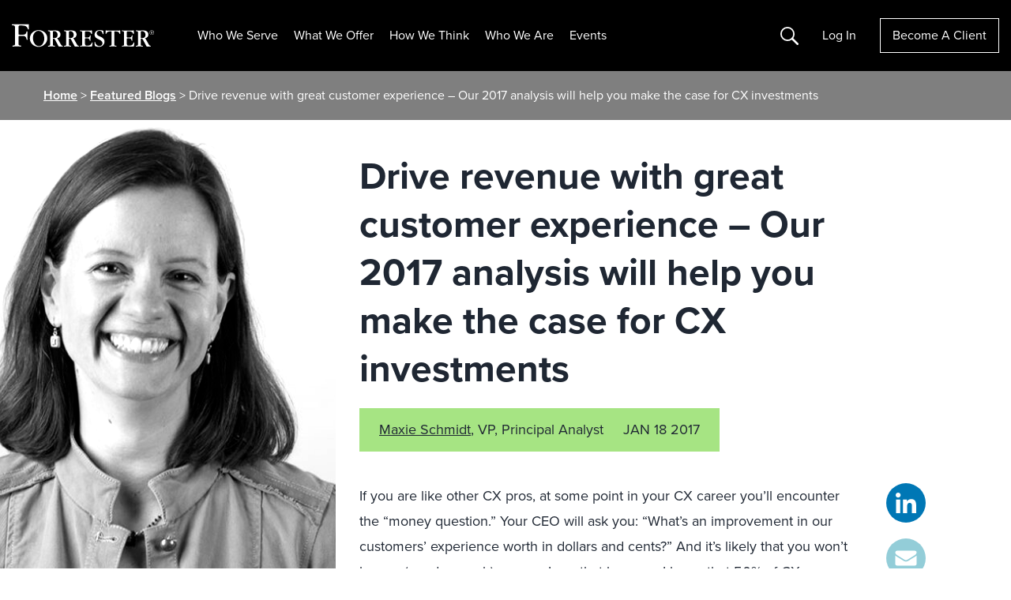

--- FILE ---
content_type: text/javascript
request_url: https://cdn.quantummetric.com/qscripts/quantum-forrester.js
body_size: 138315
content:
/* Copyright 2015-2026 Quantum Metric, Inc. All rights reserved. For US patents see https://www.quantummetric.com/legal/patents/. For EULA see https://www.quantummetric.com/legal/eula. t3 c780563647458d2b71778959354d3b2c37b77f0f */
(function() {
var setInterval = window['__zone_symbol__setInterval'] || window.setInterval;
var clearInterval = window['__zone_symbol__clearInterval'] || window.clearInterval;
var setTimeout = window['__zone_symbol__setTimeout'] || window.setTimeout;
var console = window['console'];
var clearTimeout = window['__zone_symbol__clearTimeout'] || window.clearTimeout;
var MutationObserver = window['__zone_symbol__MutationObserver'] || window.MutationObserver;
var queueMicrotask = window['__zone_symbol__queueMicrotask'] || window.queueMicrotask;
var Promise = window['__zone_symbol__Promise'] || window.Promise; var ba=typeof Object.defineProperties=="function"?Object.defineProperty:function(a,b,c){if(a==Array.prototype||a==Object.prototype)return a;a[b]=c.value;return a};function ca(a){a=["object"==typeof globalThis&&globalThis,a,"object"==typeof window&&window,"object"==typeof self&&self,"object"==typeof global&&global];for(var b=0;b<a.length;++b){var c=a[b];if(c&&c.Math==Math)return c}throw Error("Cannot find global object");}var da=ca(this);
function ea(a,b){if(b)a:{var c=da;a=a.split(".");for(var d=0;d<a.length-1;d++){var e=a[d];if(!(e in c))break a;c=c[e]}a=a[a.length-1];d=c[a];b=b(d);b!=d&&b!=null&&ba(c,a,{configurable:!0,writable:!0,value:b})}}function fa(a){function b(d){return a.next(d)}function c(d){return a.throw(d)}return new Promise(function(d,e){function f(g){g.done?d(g.value):Promise.resolve(g.value).then(b,c).then(f,e)}f(a.next())})}function C(a){return fa(a())}
ea("Object.entries",function(a){return a?a:function(b){var c=[],d;for(d in b)Object.prototype.hasOwnProperty.call(b,d)&&c.push([d,b[d]]);return c}});
ea("String.prototype.matchAll",function(a){return a?a:function(b){if(b instanceof RegExp&&!b.global)throw new TypeError("RegExp passed into String.prototype.matchAll() must have global tag.");var c=new RegExp(b,b instanceof RegExp?void 0:"g"),d=this,e=!1,f={next:function(){if(e)return{value:void 0,done:!0};var g=c.exec(d);if(!g)return e=!0,{value:void 0,done:!0};g[0]===""&&(c.lastIndex+=1);return{value:g,done:!1}}};f[Symbol.iterator]=function(){return f};return f}});
ea("Array.prototype.flatMap",function(a){return a?a:function(b,c){var d=[];Array.prototype.forEach.call(this,function(e,f){e=b.call(c,e,f,this);Array.isArray(e)?d.push.apply(d,e):d.push(e)});return d}});ea("Array.prototype.includes",function(a){return a?a:function(b,c){var d=this;d instanceof String&&(d=String(d));var e=d.length;c=c||0;for(c<0&&(c=Math.max(c+e,0));c<e;c++){var f=d[c];if(f===b||Object.is(f,b))return!0}return!1}});
ea("Object.fromEntries",function(a){return a?a:function(b){var c={};if(!(Symbol.iterator in b))throw new TypeError(""+b+" is not iterable");b=b[Symbol.iterator].call(b);for(var d=b.next();!d.done;d=b.next()){d=d.value;if(Object(d)!==d)throw new TypeError("iterable for fromEntries should yield objects");c[d[0]]=d[1]}return c}});
ea("Array.prototype.flat",function(a){return a?a:function(b){b=b===void 0?1:b;var c=[];Array.prototype.forEach.call(this,function(d){Array.isArray(d)&&b>0?(d=Array.prototype.flat.call(d,b-1),c.push.apply(c,d)):c.push(d)});return c}});ea("Promise.prototype.finally",function(a){return a?a:function(b){return this.then(function(c){return Promise.resolve(b()).then(function(){return c})},function(c){return Promise.resolve(b()).then(function(){throw c;})})}});
function ha(a,b){a instanceof String&&(a+="");var c=0,d=!1,e={next:function(){if(!d&&c<a.length){var f=c++;return{value:b(f,a[f]),done:!1}}d=!0;return{done:!0,value:void 0}}};e[Symbol.iterator]=function(){return e};return e}ea("Array.prototype.values",function(a){return a?a:function(){return ha(this,function(b,c){return c})}});function ia(a){for(var b="",c=0;c<a.length;c++)b+=String.fromCharCode(a[c]);return b}var ja=ia([83,72,65,45,50,53,54]),ka=ia([65,69,83,45,67,66,67]),ma=ia([82,83,65,45,79,65,69,80]),na=ia([82,83,65,45,79,65,69,80,45,50,53,54]),oa=ia([65,50,53,54,67,66,67]);
const qa={utm_source:-56,utm_medium:-57,utm_campaign:-58,utm_term:-59,utm_content:-60,utm_id:-61},ra=/cvv|cvc|month|year|birth|cid|csc|cvn|sensitive|security|ccnumber|card.*identification|verification|^aba$|^tin$|routing|ssn|itin|account.*number|acct.*num|card.*num|card.*#|card.*no|cc.*num|nummer|n.m.ro|credito|\u4fe1\u7528\u5361|\uce74\ub4dc|\u30ab\u30fc\u30c9\u756a|\u041d\u043e\u043c\u0435\u0440.*\u043a\u0430\u0440\u0442\u044b/i,sa=[{re:{p:"/b/ss/([^/]+)/(\\d+)/([^/]+)/.+",f:""},rep:"/b/ss/$1/$2/$3/{id}"},
{re:{p:"/akam/.+",f:""},rep:"/akam/{pixel}"},{re:{p:"(http[s]?://)[^\\.]+\\.safeframe\\.googlesyndication\\.com",f:""},rep:"$1REPLACED.safeframe.googlesyndication.com"}],ta=/zoom|toggle|prev|next|forward|backward|qty|down|up|right|left|arrow|plus|minus|increase|decrease|carousel|quantity|chevron/i,va=()=>{},wa=new Set("button fieldset optgroup option select textarea input".split(" ")),xa=new Set("onabort onautocomplete onautocompleteerror onblur oncancel oncanplay oncanplaythrough onchange onclick onclose oncontextmenu oncuechange ondblclick ondrag ondragend ondragenter ondragleave ondragover ondragstart ondrop ondurationchange onemptied onended onerror onfocus oninput oninvalid onkeydown onkeypress onkeyup onload onloadeddata onloadedmetadata onloadstart onmousedown onmouseenter onmouseleave onmousemove onmouseout onmouseover onmouseup onmousewheel onpause onplay onplaying onprogress onratechange onreset onresize onscroll onseeked onseeking onselect onshow onsort onstalled onsubmit onsuspend ontimeupdate ontoggle onvolumechange onwaiting onwheel".split(" ")),
D=Object.freeze({NONE:0,Od:1,Pd:2,Md:4,ERROR:8,Qd:16,zh:32,Nc:64});function ya(a,b,c,d){b&&c&&b!=c&&(d[b.toUpperCase()]&&d[c.toUpperCase()]?(a=d[c.toUpperCase()]/d[b.toUpperCase()]*a,a=E(a*100)/100):a="QM%20Conversion:%20"+b+"%20to%20"+c);return a}
function za(a){var b=RegExp("\\D","g"),c=RegExp("(?:([,.]?(?:[0-9]+[,.]?)+[0-9]*))([^_\\-0-9]|$)").exec(a);if(c&&!(c.length<2)&&(a=c[1],a.length>0&&a[a.length-1]=="."&&(a=a.substring(0,a.length-1)),c=!1,a.lastIndexOf(",")!=a.length-3&&a.lastIndexOf(".")!=a.length-3||a.length==2||(c=!0),a=a.replace(b,"")))return b=parseFloat(a),Math.floor(c?b:b*100)}function Aa(a,b){return a?Object.getOwnPropertyDescriptor(a,b)||Aa(Object.getPrototypeOf(a),b):null}
function Ba(a){return C(function*(){let b="";const c=window.TextDecoder&&new window.TextDecoder;try{const d=a.getReader();for(;;){const {value:e,done:f}=yield d.read();if(f)break;let g="";if(c)g=c.decode(e);else for(let h=0;h<e.length;h++)g+=String.fromCharCode(parseInt(e[h],10));b+=g}}catch(d){}return b})}function F(a,b,c){return typeof b==="string"?b in a?a[b]:c:Array.isArray(b)&&typeof a!=="undefined"?b.length===0?a:a?F(a[b[0]],b.slice(1),c):c:c}
function Da(a,b,c){try{if(typeof b=="string")a[b]=c;else if(Array.isArray(b))for(var d=-1,{length:e}=b,f=e-1;a!=null&&++d<e;){const g=b[d];let h=c;if(d!=f){const k=a[g];h=typeof k=="object"?k:isFinite(b[d+1])?[]:{}}a[g]=h;a=a[g]}else console.warn("QM: cannot call `set` when path is not an array")}catch(g){}}
function Ea(a,b){try{if(typeof b=="string")return delete a[b],!0;if(!Array.isArray(b))return console.warn("QM: cannot call `unset` when path is not an array"),!1;const c=b.pop(),d=F(a,b,null);if(!d)return!1;delete d[c];return!0}catch(c){return!1}}const Fa=()=>{let a=1;return()=>a++},Ha=()=>{var a=Ga.excludeXHRHeaderRegEx;var b=b===void 0?a.length:b;const c=Array(b);for(let d=0;d<a.length&&d<b;++d)c[d]=a[d];return c};
function E(a,b){b=b===void 0?0:b;return Number(`${Math.round(Number(`${a}e${b}`))}e-${b}`)}
const Ia=a=>a.reduce((b,c)=>{if(typeof c==="string")return b.global.add(c),b;b.selected.push(c);return b},{global:new window.Set,selected:[]}),Ja=()=>{let a=(new Date).getTime();const b=window.performance;let c=b&&b.now&&b.now()*1E3||0;return"xxxxxxxxxxxx4xxxxxxxxxxxxxxxxxxx".replace(/x/g,function(d){var e=Math.random()*16;a>0?(e=(a+e)%16|0,a=Math.floor(a/16)):(e=(c+e)%16|0,c=Math.floor(c/16));return(d==="x"?e:e&3|8).toString(16)})},Ka=a=>{let b="",c=!0;for(const d in a)a.hasOwnProperty(d)&&(c?c=
!1:b+="&",b+=encodeURIComponent(d)+"="+encodeURIComponent(a[d]));return b},La=a=>Object.entries(a).reduce((b,c)=>{const d=c[0];c=c[1];d.startsWith("event:")?b.E.push(c):b[d]=c;return b},{E:[]}),Ma=a=>typeof a==="string"&&a!=="s"&&a!=="exp",Na=a=>{if(!a||typeof a!=="object")return!1;for(const b in a)if(Ma(b))return!0},Oa=(a,b)=>{if(!a||typeof a!=="string")return a;b.forEach(c=>{Array.from(a.matchAll(c)).reverse().forEach(d=>{d.indices.forEach((e,f,g)=>{e&&!f^g.length>1&&(a=a.slice(0,e[0])+"*****"+
a.slice(e[1]))})})});return a},Pa=a=>a===null||a===void 0?"":a=a.toString().replace(/"|\r?\n|\r|\t|\\/g,"").replace(/[\u0000-\u001F]+/g,"").replace(/[\uD800-\uDBFF][\uDC00-\uDFFF]/g,"").trim(),Qa=a=>a.split(/;\s*/).reduce((b,c)=>{const d=c.indexOf("="),e=c.slice(0,d).trim();c=c.slice(d+1).trim();e&&(b[e]=c);return b},{}),Ra=a=>{let b=0;for(;a.parentNode;)++b,a=a.parentNode,a.nodeType===11&&(a=a.host);return b},Sa=a=>[...a].reduce((b,c)=>(b<<5)+b+c.codePointAt(0),5381)>>>0;function Ta(a){if(typeof a==="string"&&a.length>0){try{return new URL(a)}catch(b){}try{return new URL(a,window.location.origin)}catch(b){}}throw Error(`Invalid URL: ${a}`);}
function Ua(a,b,c){if(c.protocol.startsWith("data:"))return c.toString();if(a.size&&c.search!==""){var d=c.searchParams;let e=new URLSearchParams;for(let [f,g]of d.entries())a.has(f.toLowerCase())&&(g="*****"),e.append(f,g);c.search=e.toString()}a=c.toString();try{a=decodeURIComponent(a)}catch(e){}for(c=0;c<b.length;++c)try{const e=b[c];a=a.replace(e[0],e[1])}catch(e){}return a};function Va(a){try{return typeof window.QuantumMetricOnNewPageTitle=="function"?window.QuantumMetricOnNewPageTitle(a):a}catch(b){}}
class Wa{constructor(a,b){const c=Ta(window.location.href);this.timestamp=a.g.D.Z();this.navigationType=b;this.Ha=c;this.M=Ua(a.G.O.Ab,a.G.O.Gb,c);a:{a=this.M;try{var d=typeof window.QuantumMetricOnNewPageUrl=="function"?window.QuantumMetricOnNewPageUrl(a):a;break a}catch(e){}d=void 0}this.bb=d;this.K=document.title;this.B=""}od(){this.K!==document.title?(this.K=document.title,this.B=Va(this.K)):this.B||(this.B=Va(this.K));return this.B}};const Xa=(a,b)=>{try{return new RegExp(a,b)}catch(c){}},G=a=>a.reduce((b,c)=>{const d=b.find(e=>e.f===c.f);if(!d)return b.push(Object.assign({},c)),b;d.p=d.p+"|"+c.p;return b},[]).flatMap(b=>Xa(b.p,b.f)||[]),H=(a,b)=>{for(let c=0;c<b.length;c++)if(b[c].test(a))return!0;return!1};function Ya(a,b=-1){a.L=b>=0?b:a.M.now();return a.L}
class Za{constructor(a,b,c=null){this.J=a;this.M=a.oa;this.origin=c;this.K=b;this.yb=!1;this.B={};this.W=this.duration=this.L=0;this.fa=this.J.g.D.Z();this.ma=[1,16,4,2,8,64];this.B.t="s";this.B["@"]=["w"];this.J.ih=window.screen?window.screen.width:void 0;this.J.hh=window.screen?window.screen.height:void 0;this.B.x=this.J.ih;this.B.y=this.J.hh;this.J.ac=window.innerWidth||document.documentElement.clientWidth||document.body.clientWidth;this.J.Hb=window.innerHeight||document.documentElement.clientHeight||
document.body.clientHeight;this.B.w=this.J.ac;this.B.h=this.J.Hb}Tc(){return this.ma.includes(this.K.navigationType)}$e(a){this.duration=a}ed(){}le(a){a&&(this.yb=!0);this.B.re=this.J.Ja;this.B[")"]=this.J.uc>=5242880?"max-page-size-exceeded":this.J.Mb;this.B.s=this.J.uc;a=this.K.od();H(this.K.bb,this.J.G.O.Qe)?this.B.pt=this.K.bb:this.B.pt=a;this.B.url=this.K.bb;this.B.ourl=this.K.M;this.J.customElements.size&&(this.B.cea=Array.from(this.J.customElements));if(a=window.navigator.connection||window.navigator.mozConnection||
window.navigator.webkitConnection)a.effectiveType&&(this.B.ce=a.effectiveType),a.downlink&&(this.B.cd=E(a.downlink)),a.rtt&&(this.B.cr=a.rtt);this.Ze();this.B.z=this.J.ud;this.J.frameId&&(this.B.QF=this.J.frameId);window.screen.orientation?({orientation:a}=window.screen,a=a.angle):a=window.orientation;this.B.o=a;this.Tc()&&!this.yb?(this.B.spa_d=this.duration?parseInt(this.duration,10):null,a=this.M.timeOrigin&&this.M.getEntriesByType("navigation")[0]?this.M.timeOrigin+this.L:this.fa,this.B.pto=E(a),
this.origin&&(this.B.r=this.origin.bb)):($a(this.J,this.B),this.B.n={type:ab(this.J,"type"),redirectCount:ab(this.J,"redirectCount")},document.referrer&&(a=Ua(this.J.G.O.Ab,this.J.G.O.Gb,Ta(document.referrer)),this.B.r=a,this.J.da.set("lastUrl",Ta(a).toString())));this.J.nc&&(this.B.ctx=this.J.nc);this.B.f=document.hasFocus();return this.B}dd(a){this.B.c=a}Ze(){this.B.els=this.W}};function bb(a){return a.B[a.Oa]}function cb(a){if(a.Oa>0){if(bb(a))return!0;a.Oa=0}return!1}function db(a){if(cb(a))return Ya(bb(a));a.M=a.J.oa.now();return a.M}function eb(a){return hb(a,a.Ya,a.K)}function hb(a,b,c){a.Oa=a.J.g.D.Z();b=new Za(a.J,b,c);b.ed(a.L);a.L="";a.B[a.Oa]=b;a.M>=0&&(Ya(b,a.M),a.M=-1);return a.Oa}function ib(a){const b=hb(a,a.Ya,a.K);a.get(b).yb=!0;return b}
function jb(a,b){delete a.B[b];if(a.Oa===b){b=Object.keys(a.B);let c=Number.parseInt(b[0],void 0);if(b.length>1)for(let d=1;d<b.length;d++){let e=Number.parseInt(b[d],void 0);e>c&&(c=e)}a.Oa=c||0}}function kb(a){return a.K?a.K.Ha:null}function lb(a,b){a.K=a.Ya;a.Ya=b;return eb(a)}
function mb(a,b){const c=a.Ya,d=b.Ha.pathname===c.Ha.pathname&&b.Ha.search===c.Ha.search&&b.Ha.hash!==c.Ha.hash;if(b.navigationType===4&&d||H(b.Ha.href,a.J.G.O.nh)||b.navigationType===16&&!a.J.G.config.monitorAllHashChanges)return!1;a=c.Ha.origin===b.Ha.origin&&c.Ha.pathname===b.Ha.pathname&&c.Ha.search===b.Ha.search&&c.Ha.hash===b.Ha.hash;return b.navigationType===1||!a&&c.bb!==b.bb?!0:!1}
class nb{constructor(a){this.J=a;this.Ya=new Wa(a,32);this.K=null;this.B={};this.Oa=0;this.L="";this.M=-1;this.W=!1}Tc(a){return cb(this)?(a=this.get(a))?a.Tc():!1:!1}yb(a){return this.get(a)?this.get(a).yb:!1}get(a){return this.B[a]}ed(a){cb(this)?bb(this).ed(a):this.L=a}$e(a){cb(this)&&bb(this).$e(a)}Ze(a){cb(this)&&(bb(this).W=a)}dd(a,b){this.get(a).dd(b)}le(a){var b=this.B[a];jb(this,a);a=b.le(!this.W);this.W=!0;b=this.J.g.D.Z()-1E4;for(let d of Object.keys(this.B))if(d<=b){delete this.B[d];var c=
Number.parseInt(d,void 0);this.Oa===c&&(this.Oa=0)}return a}od(){return this.Ya.od()}};const ob=Fa();function pb(a,b){return function(){b.la.get(this)||qb(b,this);return a.apply(this,arguments)}}function qb(a,b){const c=b.effect.getKeyframes(),d=b.effect.getTiming(),e=ob(),f=a.J.aa(b.effect.target).ca;a.la.set(b,e);b.effect&&a.la.set(b.effect,e);a.log({t:"wa",v:"c",I:f,i:e,a:[c,d]});rb(a,b,e)}
function sb(a){const b=Object.getOwnPropertyDescriptor(Element.prototype,"animate"),c=Object.getOwnPropertyDescriptor(Animation.prototype,"play"),d=Object.getOwnPropertyDescriptor(Animation.prototype,"pause"),e=Object.getOwnPropertyDescriptor(Animation.prototype,"reverse"),f=Object.getOwnPropertyDescriptor(Animation.prototype,"cancel"),g=Object.getOwnPropertyDescriptor(Animation.prototype,"finish"),h=Object.getOwnPropertyDescriptor(Animation.prototype,"updatePlaybackRate"),k=Object.getOwnPropertyDescriptor(Animation.prototype,
"currentTime"),m=Object.getOwnPropertyDescriptor(Animation.prototype,"effect"),l=Object.getOwnPropertyDescriptor(Animation.prototype,"startTime"),n=Object.getOwnPropertyDescriptor(Animation.prototype,"playbackRate"),p=Object.getOwnPropertyDescriptor(window,"Animation"),t=Object.getOwnPropertyDescriptor(KeyframeEffect.prototype,"setKeyframes"),A=Object.getOwnPropertyDescriptor(KeyframeEffect.prototype,"target"),x=Object.getOwnPropertyDescriptor(KeyframeEffect.prototype,"composite"),v=Object.getOwnPropertyDescriptor(KeyframeEffect.prototype,
"pseudoElement"),z=Object.getOwnPropertyDescriptor(window.AnimationEffect.prototype,"updateTiming");if(b&&b.configurable){const u=b.value;Object.defineProperty(Element.prototype,"animate",Object.assign({},b,{value:function(){const r=u.apply(this,arguments);try{const q=ob(),y=a.J.aa(this).ca;a.la.set(r,q);a.la.set(r.effect,q);a.log({t:"wa",v:"c",I:y,i:q,a:Array.prototype.slice.apply(arguments)})}catch(q){}return r}}))}if(c&&c.configurable){const u=c.value;Object.defineProperty(Animation.prototype,
"play",Object.assign({},c,{value:pb(function(){const r=u.apply(this,arguments);try{const q=a.la.get(this);if(!q)return r;a.log({t:"wa",v:"p",i:q})}catch(q){}return r},a)}))}if(d&&d.configurable){const u=d.value;Object.defineProperty(Animation.prototype,"pause",Object.assign({},d,{value:pb(function(){const r=u.apply(this,arguments);try{const q=a.la.get(this);if(!q)return r;a.log({t:"wa",v:"s",i:q})}catch(q){}return r},a)}))}if(e&&e.configurable){const u=e.value;Object.defineProperty(Animation.prototype,
"reverse",Object.assign({},e,{value:pb(function(){const r=u.apply(this,arguments);try{const q=a.la.get(this);if(!q)return r;a.log({t:"wa",v:"r",i:q})}catch(q){}return r},a)}))}if(f&&f.configurable){const u=f.value;Object.defineProperty(Animation.prototype,"cancel",Object.assign({},f,{value:pb(function(){const r=u.apply(this,arguments);try{const q=a.la.get(this);if(!q)return r;a.log({t:"wa",v:"x",i:q})}catch(q){}return r},a)}))}if(g&&g.configurable){const u=g.value;Object.defineProperty(Animation.prototype,
"finish",Object.assign({},g,{value:pb(function(){const r=u.apply(this,arguments);try{const q=a.la.get(this);if(!q)return r;a.log({t:"wa",v:"f",i:q})}catch(q){}return r},a)}))}if(h&&h.writable){const u=h.value;Object.defineProperty(Animation.prototype,"updatePlaybackRate",Object.assign({},h,{value:pb(function(r){const q=this.currentTime,y=u.apply(this,arguments);try{const B=a.la.get(this);if(!B)return y;const T=this.currentTime;a.log({t:"wa",v:"a",i:B,p:"playbackRate",n:r});q!==T&&a.log({t:"wa",v:"a",
i:B,p:"currentTime",n:T});this.playState!=="running"&&a.log({t:"wa",v:"s",i:B});this.playState==="running"&&a.log({t:"wa",v:"p",i:B})}catch(B){}return y},a)}))}if(k&&k.configurable){const u=k.set;Object.defineProperty(Animation.prototype,"currentTime",Object.assign({},k,{set:pb(function(r){const q=u.call(this,r);try{const y=a.la.get(this);if(!y)return q;a.log({t:"wa",v:"a",i:y,p:"currentTime",n:r})}catch(y){}return q},a)}))}if(m&&m.configurable){const u=m.set;Object.defineProperty(Animation.prototype,
"effect",Object.assign({},m,{set:pb(function(r){const q=this.effect,y=u.call(this,r);try{const B=a.la.get(this);if(!B)return y;a.la.set(r,B);a.la.delete(q);const T=a.J.aa(r.target).ca,la=[r.getKeyframes(),r.getTiming()];a.log({t:"wa",v:"e",i:B,I:T,a:la});this.effect.pseudoElement&&a.log({t:"wa",v:":",i:B,n:this.effect.pseudoElement})}catch(B){}return y},a)}))}if(l&&l.configurable){const u=l.set;Object.defineProperty(Animation.prototype,"startTime",Object.assign({},l,{set:pb(function(r){r=u.call(this,
r);try{const q=a.la.get(this);if(!q)return r;a.log({t:"wa",v:"a",i:q,p:"currentTime",n:this.currentTime})}catch(q){}return r},a)}))}if(n&&n.configurable){const u=n.set;Object.defineProperty(Animation.prototype,"playbackRate",Object.assign({},n,{set:pb(function(r){const q=u.call(this,r);try{const y=a.la.get(this);if(!y)return q;a.log({t:"wa",v:"a",i:y,p:"playbackRate",n:r})}catch(y){}return q},a)}))}if(p&&p.configurable){const u=window.Animation;Object.defineProperty(window,"Animation",Object.assign({},
p,{value:function(...r){r=new u(...r);try{const q=ob(),y=r.effect?a.J.aa(r.effect.target).ca:"",B=r.effect?[r.effect.getKeyframes(),r.effect.getTiming()]:[];a.la.set(r,q);r.effect&&a.la.set(r.effect,q);a.log({t:"wa",v:"c",I:y,i:q,a:B,p:"c"});r.effect&&r.effect.pseudoElement&&a.log({t:"wa",v:":",i:q,n:r.effect.pseudoElement})}catch(q){}return r}}))}if(t&&t.configurable){const u=t.value;Object.defineProperty(KeyframeEffect.prototype,"setKeyframes",Object.assign({},t,{value:function(){const r=u.apply(this,
arguments);try{const q=a.la.get(this);if(!q)return r;a.log({t:"wa",v:"k",i:q,a:Array.prototype.slice.apply(arguments)})}catch(q){}return r}}))}if(A&&A.configurable){const u=A.set;Object.defineProperty(KeyframeEffect.prototype,"target",Object.assign({},A,{set:function(r){const q=u.call(this,r);try{const y=a.la.get(this);if(!y)return q;const B=a.J.aa(r).ca;a.log({t:"wa",v:"@",i:y,I:B})}catch(y){}return q}}))}if(x&&x.configurable){const u=x.set;Object.defineProperty(KeyframeEffect.prototype,"composite",
Object.assign({},x,{set:function(r){const q=u.call(this,r);try{const y=a.la.get(this);if(!y)return q;a.log({t:"wa",v:"=",i:y,n:r})}catch(y){}return q}}))}if(v&&v.configurable){const u=v.set;Object.defineProperty(KeyframeEffect.prototype,"pseudoElement",Object.assign({},v,{set:function(r){const q=u.call(this,r);try{const y=a.la.get(this);if(!y)return q;a.log({t:"wa",v:":",i:y,n:r})}catch(y){}return q}}))}if(z&&z.configurable){const u=z.value;Object.defineProperty(window.AnimationEffect.prototype,"updateTiming",
Object.assign({},z,{value:function(){const r=u.apply(this,arguments);try{const q=a.la.get(this);a.log({t:"wa",v:"u",i:q,a:Array.prototype.slice.apply(arguments)})}catch(q){}return r}}))}}function rb(a,b,c){const d=b.playbackRate,e=b.playState;a.log({t:"wa",v:"a",i:c,p:"currentTime",n:b.currentTime});d!==1&&a.log({t:"wa",v:"a",i:c,p:"playbackRate",n:d});e==="paused"&&a.log({t:"wa",v:"s",i:c})}class tb{constructor(a){this.J=a;this.la=new this.J.g.D.ia.contentWindow.WeakMap}log(a){I(this.J,a)}};class ub{constructor(){this.reject=this.resolve=null;this.promise=new Promise((a,b)=>{this.resolve=a;this.reject=b})}};const vb=/content:\s+"?(.+?)"?;/,zb=/[^\u0000-\u00ff]/,Bb=(a,b,c=0)=>{if(c>10)return[];let d=[];try{if(!b.cache.has(a)||b.cache.get(a).length!==a.cssRules.length){const e=a.cssRules;for(let f=0;f<e.length;++f){const g=e[f],h=b.Vg(g).replace(vb,Ab);if(g instanceof window.CSSImportRule){let k=[];try{g.styleSheet&&g.styleSheet.cssRules&&(k=Bb(g.styleSheet,b,c+1))}catch(m){k=[h]}d=d.concat(k)}else d.push(h)}b.cache.set(a,d)}}catch(e){b.cache.set(a,[])}return b.cache.get(a)},Ab=(a,b)=>zb.test(b)?`content: "\\${b.charCodeAt(0).toString(16)}";`:
a;const Cb=a=>a.cssText,Db=a=>{var b=a.cssText;if(a instanceof window.CSSStyleRule&&(b.includes("grid-template:")&&a.style.gridTemplateAreas||a.style.all)){b=a.selectorText;a=a.style;var c="";for(let d=0;d<a.length;++d){const e=a[d],f=a.getPropertyValue(e),g=a.getPropertyPriority(e);c+=`${e}:${f}${g?" !important":""};`}return`${b} { ${c} }`}if(a instanceof window.CSSMediaRule&&b.includes("grid-template:")){b="";for(c=0;c<a.cssRules.length;c++)b+=Db(a.cssRules[c]);return`@media ${a.conditionText} { ${b} }`}if(a instanceof
window.CSSSupportsRule&&b.includes("grid-template:")){b="";for(c=0;c<a.cssRules.length;c++)b+=Db(a.cssRules[c]);return`@supports ${a.conditionText} { ${b} }`}return b},Eb=a=>Db(a),Fb=a=>Db(a);function Gb(a,b,c){c=c.map(d=>({hash:d,data:b[d],contentType:"text/css"}));a.$.g.D.ia.contentWindow.fetch(`${a.$.G.config.hashResourceURL}/hashes`,{method:"POST",headers:{"Content-Type":"application/json"},body:a.$.g.D.stringify(c),credentials:"omit"})}
function Hb(a,b){const c=Object.keys(b);c.length!==0&&a.$.g.D.ia.contentWindow.fetch(`${a.$.G.config.hashResourceURL}/hash-check`,{method:"POST",headers:{"Content-Type":"application/json"},body:a.$.g.D.stringify(c),credentials:"omit"}).then(function(d){return C(function*(){try{if(d.status==200){var e=yield d.json();e.length&&Gb(a,b,e)}}catch(f){}})})}
function Ib(a,b,c){a.K[b]=c;a.B||(a.B=setTimeout(()=>C(function*(){try{const d=Object.assign({},a.K);a.K=Object.create(null);Hb(a,d)}catch(d){}finally{a.B=null}}),a.$.G.config.resourceUploadDelay))}class Jb{constructor(a){this.K=Object.create(null);this.B=null;this.$=a}};const Kb=a=>new Promise(b=>{function c(k){e||(e=!0,clearTimeout(f),f=null,b(k))}function d(){if(a.sheet)return c("polling");g++;g<10?f=setTimeout(d,500):b(!1)}let e=!1,f,g=0;const h=()=>{c("node.addEventListener");a.removeEventListener("load",h,!1)};a.addEventListener("load",h,!1);f=setTimeout(d,500)});const Lb=/\//g,Mb=Fa();function Nb(a){a.$.fb.hb==="Safari"&&(a.B=Fb);a.$.fb.hb==="Chrome"&&(a.B=Eb)}function Ob(a){return C(function*(){return(yield Pb(a)).replace(Lb,"~")})}
function Qb(a,b){return C(function*(){const c=a.register(b);let d=c.gd;d||b.ownerNode||(d=c.gd=Mb());b.ownerNode&&a.register(b.ownerNode,c);var e=Bb(b,{Vg:a.B,cache:a.M});if(!e.length)return{v:"",i:d};e=e.join("");if(!a.$.G.config.hashResourceURL||a.$.G.O.Sf&&b.ownerNode&&a.$.g.ea.matchesSelector(b.ownerNode,a.$.G.O.Sf))return c.jh=e,{v:e,i:d};c.hash=yield Ob(e);(b.ownerNode?a.$.G.O.Cc||a.$.G.O.nd&&a.$.g.ea.matchesSelector(b.ownerNode,a.$.G.O.nd):a.$.G.O.Cc)&&Ib(a.L,c.hash,e);return{h:c.hash,i:d}})}
function Rb(a,b){return C(function*(){const c=a.$.g.D.ia.contentDocument,d=c.adoptNode(b.cloneNode(!0));d.setAttribute("crossorigin","anonymous");d.removeAttribute("onload");d.addEventListener("error",()=>K(a.$,"CORS_LINK="+encodeURIComponent(b.href)));c.head.appendChild(d);if(!(yield Kb(d)))return{v:""};const e=yield Qb(a,d.sheet);c.head.removeChild(d);return e})}
function Sb(a,b){return C(function*(){if(a.$.G.O.rd&&a.$.g.ea.matchesSelector(b,a.$.G.O.rd)||!(yield Kb(b)))var c={v:""};else{try{c=!b.sheet.cssRules}catch(d){c=!0}c=c?Rb(a,b):Qb(a,b.sheet)}return c})}function Tb(a,b){const c=b.ownerNode?b.ownerNode.ownerDocument:b.ownerDocument||document;return b instanceof c.defaultView.CSSStyleSheet?Qb(a,b):b instanceof c.defaultView.HTMLLinkElement?Sb(a,b):Promise.resolve({v:""})}
function Ub(a,b){const c=a.register(b);c.ld||(c.ld=new ub,a.K.push(b));return c.ld.promise}function Vb(a){const b=a.K;a.K=[];const c=[];b.forEach(d=>{const e=a.la.get(d).ld;c.push(e.promise);Tb(a,d).then(e.resolve)});return Promise.all(c)}
class Wb{constructor(a){this.$=a;this.la=new this.$.g.D.ia.contentWindow.WeakMap;this.K=[];this.M=new this.$.g.D.ia.contentWindow.WeakMap;this.B=Cb;this.L=new Jb(a)}register(a,b={}){this.la.has(a)||this.la.set(a,b);return this.la.get(a)}unregister(a){this.M.delete(a);delete this.register(a).ld;a.ownerNode&&this.unregister(a.ownerNode)}};function Xb(a,b){try{const c=a({test:[{age:100,old:!0,s:'[id="t"]'}]});return c!='{"test":[{"age":100,"old":true,"s":"[id=\\"t\\"]"}]}'?!1:b(c).test[0].age==100?!0:!1}catch(c){return!1}}
const Yb=(a,b)=>Array.isArray(b)||b===null||b===void 0||typeof b==="number"||typeof b==="string"||typeof b==="boolean"?b:Object.fromEntries(Object.keys(b).sort().map(c=>[c,Yb(c,b[c])])),Zb=a=>{if(a===null||a===void 0)return!0;a=typeof a;return a==="boolean"||a==="number"||a==="string"},$b=a=>a.replace(/~1/g,"/").replace(/~0/g,"~"),L=Symbol(),ac=(a,b,c)=>{if(b.length===0&&c(a))return a;if(a===null||typeof a!=="object")return L;if(b.length===0)for(var d in a){var e=ac(a[d],b,c);if(e!==L)return e}const [f,
...g]=b;for(const k in a){if(k!==f){d=ac(a[k],b,c);if(d===L)continue;return d}a:{var h=a[k];d=g;e=c;if(d.length!==0||e(h))if(d.length===0)d=h;else{for(const m of d){if(typeof h!=="object"||h===null||!(m in h)){d=L;break a}h=h[m]}d=e(h)?h:L}else d=L}if(d===L){d=ac(a[k],b,c);if(d===L)continue;return d}return d}return L};function bc(a){a.Ra=new window.MutationObserver(function(b){b.every(c=>c.removedNodes.length===0)||(b=!1,a.isConnected(a.B)||(document.documentElement.appendChild(a.B),b=!0),a.isConnected(a.ia)||(a.B.appendChild(a.ia),b=!0),b&&(a.MutationObserver=a.ia.contentWindow.MutationObserver,a.Ca.Kb("clean-iframe-re-attached")))});a.Ra.observe(document.documentElement,{childList:!0});a.Ra.observe(a.B,{childList:!0,subtree:!0})}
function cc(a){a.Storage.setItem=a.ia.contentWindow.Storage.prototype.setItem;a.Storage.getItem=a.ia.contentWindow.Storage.prototype.getItem;a.Storage.removeItem=a.ia.contentWindow.Storage.prototype.removeItem}function dc(a){const b=a.ia.contentWindow,c=a.stringify=b.JSON.stringify,d=a.cb=b.JSON.parse,e=b.structuredClone||(f=>f);Xb(c,d)||(a.stringify=f=>c(e(f)))}function hc(a,b){return window.ShadowRoot?a.pa(b).indexOf("ShadowRoot")>-1:!1}
function ic(a){const b={HTMLElement:null,Element:null,Node:null,Document:null,DocumentFragment:null,ShadowRoot:null,MutationObserver:null,JSON:null,XMLHttpRequest:null,EventTarget:null,Event:null,Window:null,Date:null},c=a.ia.contentWindow;for(const w of Object.keys(b))b[w]=c[w];const d=(Object.getOwnPropertyDescriptor(b.Element.prototype,"innerHTML")||{}).get;a.innerHTML=w=>d.call(w);const e=(Object.getOwnPropertyDescriptor(b.HTMLElement.prototype,"innerText")||{}).get;a.innerText=w=>e.call(w);const f=
(Object.getOwnPropertyDescriptor(b.Element.prototype,"children")||Object.getOwnPropertyDescriptor(b.HTMLElement.prototype,"children")||{}).get;a.children=w=>w.children&&f.call(w)||void 0;const g=(Object.getOwnPropertyDescriptor(b.Element.prototype,"shadowRoot")||{}).get||function(){return null};a.shadowRoot=w=>g.call(w);const h=(Object.getOwnPropertyDescriptor(b.Document.prototype,"adoptedStyleSheets")||{}).get;if(h)if(b.ShadowRoot){const w=(Object.getOwnPropertyDescriptor(b.ShadowRoot.prototype,
"adoptedStyleSheets")||{}).get;a.L=J=>{if(hc(a,J))return w.call(J);if(J instanceof Document)return h.call(J)}}else a.L=w=>{if(w instanceof Document)return h.call(w)};const k=b.Document.prototype.getElementsByTagName;a.ae=(w,J)=>k.call(w,J);const m=b.Element.prototype.matches;a.matches=(w,J)=>J&&J.length>0?m.call(w,J):!1;const l=b.Element.prototype.querySelector,n=b.Document.prototype.querySelector,p=b.DocumentFragment.prototype.querySelector;a.ma=(w,J)=>J?w instanceof window.Document||w instanceof
window.HTMLDocument?n.call(w,J):w instanceof window.DocumentFragment?p.call(w,J):l.call(w,J):null;const t=b.Element.prototype.querySelectorAll,A=b.Document.prototype.querySelectorAll,x=b.DocumentFragment.prototype.querySelectorAll;a.ab=(w,J)=>J?w instanceof window.Document||w instanceof window.HTMLDocument?A.call(w,J):w instanceof window.DocumentFragment?x.call(w,J):t.call(w,J):A.call(document,null);const v=b.Document.prototype.createNodeIterator;a.ra=(w,J,ua,Ca)=>{v.call(w,J,ua,Ca)};const z=(Object.getOwnPropertyDescriptor(b.Node.prototype,
"isConnected")||{}).get;z&&(a.isConnected=w=>z.call(w));const u=(Object.getOwnPropertyDescriptor(b.Node.prototype,"parentNode")||{}).get;a.parentNode=w=>u.call(w);const r=(Object.getOwnPropertyDescriptor(b.Node.prototype,"parentElement")||Object.getOwnPropertyDescriptor(b.HTMLElement.prototype,"parentElement")||{}).get;a.parentElement=w=>r.call(w);const q=(Object.getOwnPropertyDescriptor(b.Node.prototype,"childNodes")||{}).get;a.childNodes=w=>q.call(w);Object.getOwnPropertyDescriptor(b.Node.prototype,
"firstChild");Object.getOwnPropertyDescriptor(b.Node.prototype,"lastChild");const y=(Object.getOwnPropertyDescriptor(b.Node.prototype,"textContent")||{}).get;a.textContent=w=>y.call(w);const B=b.Node.prototype.appendChild;a.appendChild=(w,J)=>B.call(w,J);const T=(Object.getOwnPropertyDescriptor(b.Node.prototype,"nextSibling")||{}).get;a.nextSibling=w=>T.call(w);Object.getOwnPropertyDescriptor(b.Node.prototype,"previousSibling");const la=(Object.getOwnPropertyDescriptor(b.Node.prototype,"nodeName")||
{}).get;a.nodeName=w=>la.call(w);const pa=b.Element.prototype.contains||b.HTMLElement.prototype.contains;a.W=(w,J)=>pa.call(w,J);const aa=b.Node.prototype.getRootNode;a.getRootNode=w=>aa.call(w);a.Z=b.Date.now;a.MutationObserver=b.MutationObserver;if(b.EventTarget){const w=b.EventTarget.prototype.addEventListener;a.addEventListener=(J,ua,Ca,fb,gb)=>{try{return w.call(J,ua,Ca,fb,gb)}catch(ec){return J.addEventListener(ua,Ca,fb,gb)}}}else{const w=b.Window.prototype.addEventListener,J=b.Node.prototype.addEventListener;
a.addEventListener=(ua,Ca,fb,gb,ec)=>ua instanceof Window?w.call(ua,Ca,fb,gb,ec):J.call(ua,Ca,fb,gb,ec)}const wb=(Object.getOwnPropertyDescriptor(b.Event.prototype,"target")||{}).get;a.K=w=>wb.call(w);const xb=(Object.getOwnPropertyDescriptor(b.Event.prototype,"composed")||{}).get;a.va=w=>xb.call(w);const yb=b.Event.prototype.composedPath;a.fa=w=>yb.call(w);const xg=(Object.getOwnPropertyDescriptor(b.Element.prototype,"tagName")||{}).get;a.tagName=w=>w&&w.nodeType===1?(w=xg.call(w),typeof w=="string"?
w:""):"";const rd=Object.getOwnPropertyDescriptor(c,"parent").get;rd&&(a.M=w=>rd.call(w));const yg=c.Object.prototype.toString;a.pa=w=>yg.call(w);const sd=Object.getOwnPropertyDescriptor(c.Document.prototype,"cookie");a.qa.set=w=>sd.set.call(document,w);a.qa.get=()=>sd.get.call(document);cc(a);a.createElement=w=>c.document.createElement(w);const fc=Object.getOwnPropertyDescriptor(b.Document.prototype,"readyState");fc&&typeof fc.get==="function"&&(a.readyState=w=>fc.get.call(w))}
class jc{constructor(a){this.Z=this.MutationObserver=this.cb=this.stringify=this.ia=this.Ra=this.B=null;this.Storage={setItem:null,getItem:null,removeItem:null};this.qa={set:null,get:null};this.Ca=a;this.B=document.createElement("b");this.B.style.position="absolute";this.B.style.left="-1000px";this.B.tabIndex=-1;this.B.ariaHidden="true";document.documentElement.appendChild(this.B);this.ia=document.createElement("iframe");this.ia.style.display="none";this.B.appendChild(this.ia);try{this.ia.contentWindow.scroll(0,
0)}catch(b){Object.defineProperties(this.ia,{contentWindow:{value:window},contentDocument:{value:document}}),this.ia.setAttribute("data-qm-cross-origin","")}bc(this);cc(this);dc(this)}innerHTML(a){return a.innerHTML}innerText(a){return a.innerText}children(a){return a.children}shadowRoot(a){return a.shadowRoot}L(a){return a.adoptedStyleSheets}ae(a,b){return a.getElementsByTagName(b)}ma(a,b){return a.querySelector(b)}ab(a,b){return a.querySelectorAll(b)}ra(a,b,c,d){a.createNodeIterator(b,c,d)}isConnected(a){var b=
a.isConnected;b===void 0&&(b=document,b=b===null?!this.W(document.documentElement,a):this.W(b.documentElement||b,a));return b}parentNode(a){return a.parentNode}parentElement(a){return a.parentElement}childNodes(a){return a.childNodes}textContent(a){return a.textContent}appendChild(a,b){return a.appendChild(b)}matches(a,b){return b&&b.length>0&&a.matches?a.matches(b):!1}nextSibling(a){return a.nextSibling}W(a,b){return a.contains(b)}getRootNode(a){return a.getRootNode()}addEventListener(a,b,c,d,e){return a.addEventListener(b,
c,d,e)}pa(a){return Object.prototype.toString.call(a)}K(a){return a.target}va(a){return a.composed}fa(a){return a.composedPath()}tagName(a){return a.tagName}nodeName(a){return a.nodeName}M(a){return a.parent}createElement(a){return window.document.createElement(a)}readyState(a){return a.readyState}};function kc(a){a.interval&&(clearInterval(a.interval),a.interval=null);a.interval=setInterval(()=>{a.B.forEach((b,c)=>{lc(a,c)})},1E3)}function mc(a,b){b&&!a.B.has(b)&&(a.B.set(b,{eb:new window.Set,Va:null}),kc(a))}
function lc(a,b){nc(a,b);try{const c=a.J.g.D.Z(),d=a.B.get(b);d.eb.forEach(e=>{const f=a.J.aa(e);let g;typeof f.Hd=="undefined"&&(f.Hd=c);const h=(c-f.Hd)/1E3;a.J.g.D.isConnected(e)&&a.J.g.ea.matchesSelector(e,a.J.G.O.Se)?!f.Re&&h>=a.J.G.config.spinnerMaxSeconds&&(g=`${oc(a.J,e,0,0)}: Load exceeded ${a.J.G.config.spinnerMaxSeconds} seconds`,f.Re=!0,delete f.Hd,d.eb.delete(e)):(!f.Re&&h>=a.J.G.config.spinnerMinimumThreshold&&(g=`${oc(a.J,e,0,0)}: ${E(h,0)} spin seconds`,f.Re=!0),delete f.Hd,d.eb.delete(e));
g&&M(a.J,-22,g)});kc(a)}catch(c){}pc(a)}function qc(a,b){const c=a.B.get(b);c&&(a.K(c),c.Va=setTimeout(()=>{lc(a,b)},300))}function rc(a){a.B.forEach(a.K);a.B.clear()}function pc(a){const b=[];a.B.forEach((c,d)=>{a.J.g.D.isConnected(d)||b.push(d)});b.forEach(c=>{a.B.delete(c)})}function nc(a,b){const c=a.B.get(b);c&&a.J.g.ea.querySelectorAll(b,a.J.G.O.Se).forEach(d=>{c.eb.add(d)})}
class sc{constructor(a){this.J=a;this.B=new window.Map;this.interval=null}K(a){a.Va&&(clearTimeout(a.Va),a.Va=null)}};function tc(a,b,c){b=Ua(a.J.G.O.Ab,a.J.G.O.Gb,Ta(b)).slice(-a.J.Gh);N(a.J.R,{id:c,ja:2,flags:0,ka:a.J.g.D.Z()},b)}function uc(a,b){b.complete&&b.naturalHeight===0?tc(a,b.src,-62):a.J.oa.getEntriesByName(b.src).forEach(c=>{c.duration>a.J.G.config.slowLoadingImageThreshold&&tc(a,b.src,-63)})}class vc{constructor(a){this.J=a;this.Sb=this.Sb.bind(this);this.B=this.B.bind(this)}B(a){tc(this,a.target.src||(a.target.srcset?a.target.srcset.split(", ")[0]:""),-62)}Sb(a){uc(this,a.target)}};const wc=[/^(query|mutation)\s+?([\w\d]+)/,/^(query|mutation).*?{\s*?([\w\d]+)/,/^(?!query|mutation)\{([\w\d]+)[\s{(]+/];function xc(a,b){return Object.keys(b).find(c=>a.has(c))}function yc({eh:a,Ad:b}){return[a,b].filter(c=>c).join("/")}function zc(a){if(typeof a==="string")try{return JSON.parse(a)}catch(b){}else if(typeof a==="object")return a}
function Ac(a,[b,c]){if(a=zc(a))if(b=xc(b,a))for(b=a[b],Array.isArray(b)||(b=[b]),a=0;a<b.length;a++){var d=xc(c,b[a]);if(d&&(d=parseInt(b[a][d],10),!isNaN(d)))return d}}function Bc(a,[b,c]){if(a=zc(a)){if(b=xc(b,a))for(let d=0;d<wc.length;d++){const e=wc[d].exec(a[b]);if(e&&!(e.length<=1)){if(e.length===2)return{Ad:e[1]};const [f,g]=e.slice(1);if(g&&f)return{Ad:g,eh:f};return}}if(c=xc(c,a))return{Ad:a[c]}}};const Cc=[{path:/(graphql|gql)/i,parse:function(a,b,c){const d=new window.Set(["query"]),e=new window.Set(["operationName"]),f=new window.Set(["error","errors"]),g=new window.Set(["status","code","errorCode"]);a={};b&&(b=Ac(b,[f,g]))&&(a.status=b);c&&(c=Bc(c,[d,e])||{},c.Ad&&Object.assign(a,Object.assign({},c,{path:yc(c)})));return a}}];function Dc(a=""){return a.split("?")[0]}function Ec(a,b=[]){a.B=[].concat(b,Cc)}
function Fc(a,b){const c=Dc(b);let d=a.cache.get(c);d||(d=a.B.find(e=>b.match(e.path)))&&a.cache.set(c,d);return d}class Gc{constructor(){this.B=[];this.cache=new window.Map}};let Hc;const Ic=String.fromCharCode(115,104,111,112,105,102,121),Jc=String.fromCharCode(113,109,45)+Ic,Kc=Jc+String.fromCharCode(45,99,104,101,99,107,111,117,116);window.addEventListener(Jc,()=>{window!==window.top&&(Lc(),Hc=document.body.appendChild(document.createElement(Kc)))},{once:!0});
window.addEventListener(Jc,a=>{if(window!==window.top){var {name:b,context:c,data:d}=a.detail;switch(b){case "page_viewed":document.title=c.document.title;Hc.setAttribute("title",c.document.title);history.pushState("","",c.window.location.pathname);Hc.removeAttribute("input-id");break;case "input_focused":case "input_changed":Hc.setAttribute("input-id",d.element.id)}}});
function Lc(){const a=new Worker(URL.createObjectURL(new Blob(["onmessage=e=>setTimeout(p=>p.postMessage(null),e.data,e.ports[0])"])));setTimeout=(b,c,...d)=>{const e=new MessageChannel;e.port1.onmessage=()=>{b instanceof Function&&b(...d)};a.postMessage(0|c,[e.port2]);return 0}}
class Mc{constructor(a){var b=window[String.fromCharCode(81,117,97,110,116,117,109,77,101,116,114,105,99,83,104,111,112,105,102,121,65,112,105)];this.B=a;if(this.na=b){if(!/checkout/.test(this.na.init.context.window.location.pathname))return this.B.stop();Lc();this.B.start();setTimeout(()=>this.start(),50)}}start(){let a=document.createElement(Kc);this.na.analytics.subscribe("page_viewed",b=>{document.title=b.context.document.title;a.setAttribute("title",b.context.document.title);a.removeAttribute("input-id");
history.pushState("","",b.context.window.location.pathname)});this.na.analytics.subscribe("input_focused",b=>{a.setAttribute("input-id",b.data.element.id)});this.na.analytics.subscribe("input_changed",b=>{a.setAttribute("input-id",b.data.element.id)});this.na.analytics.subscribe("all_events",b=>{I(this.B,{t:"shp",I:b.name});Nc(this.B.na,Ic,{name:b.name,data:b.data})});document.body.appendChild(a)}};const Oc=Object.freeze({start:null,$d:0});
class Pc{constructor(a,b){this.J=a;const [c,d,e,f]=Qc(this.J,b);this.W=this.fa=0;this.Ka=f;this.Ga=e;this.ma=this.pa=this.offsetWidth=this.offsetHeight=0;this.L=c+d;this.va=-1;this.K=[];this.rc=Rc(this.J.g.Hc,b);this.ra=this.Ca=0;this.B=Object.assign({},Oc);this.Na=!("onscrollend"in window);this.M=null;b==document&&(b=document.documentElement);this.cache(b)}cache(a){const [b,c,d,e]=Qc(this.J,a);this.Ca=c;this.ra=b;this.pa=e;this.ma=d;a===document&&document.scrollingElement&&(a=document.scrollingElement);
this.offsetHeight=Math.min(a.offsetHeight,window.innerHeight);this.offsetWidth=Math.min(a.offsetWidth,window.innerWidth)}Ge(a){const b=this.J.g.D.ia.contentWindow.Date.now(),[c,d]=Qc(this.J,a),e=Math.abs(this.Ca-d),f=Math.abs(this.ra-c);this.L+=e+f;c>this.W&&(this.W=c);d>this.fa&&(this.fa=d);this.B.start||(this.B.start=b);this.B.$d+=e+f;if(e+f===0)return!1;this.cache(a);this.Na&&(this.M&&clearTimeout(this.M),this.M=setTimeout(()=>{this.zd()},150));return!0}zd(){const a=(this.J.g.D.ia.contentWindow.Date.now()-
this.B.start)/1E3,b=this.B.$d;b>0&&a&&(this.K.splice(0,0,E(b/a,2)),this.K=this.K.slice(0,20));this.B=Object.assign({},Oc);this.M&&(this.M=null)}toJSON(){if(this.va===this.L)return null;const a=this.K.length?E(this.K.reduce((b,c)=>b+c,0)/this.K.length,2):0;this.va=this.L;return{ev:this.rc,d:E(this.L),my:E(this.fa+this.offsetHeight),mx:E(this.W+this.offsetWidth),iy:E(this.Ka),ix:E(this.Ga),ay:E(this.pa),ax:E(this.ma),av:a}}}
function Sc(a,b){let c=a.M.get(b);c||(c=new Pc(a.J,b),a.M.set(b,c));return c}function Tc(a,b){a.va.add(b);a.timeout&&clearTimeout(a.timeout);a.timeout=setTimeout(a.fa,1500)}function Uc(a,b){let {scrollHeight:c,clientHeight:d,scrollWidth:e,clientWidth:f}=b;if(c<=d&&e<=f)return!1;let {overflowX:g,overflowY:h}=a.J.g.D.ia.contentWindow.getComputedStyle(b);return[g,h].some(k=>/^(?:auto|scroll)$/.test(k))}
class Vc{constructor(a){this.J=a;this.M=new this.J.g.D.ia.contentWindow.WeakMap;this.va=new this.J.g.D.ia.contentWindow.Set;this.Ka=this.Na=this.promise=this.timeout=null;this.ma=this.Ga=this.B=this.L=this.K=0;this.Ca=this.pa=null;this.ra=[];this.W=this.W.bind(this);this.fa=this.fa.bind(this)}fa(){const a=Array.from(this.va).map(b=>this.M.get(b).toJSON()).filter(b=>b);O(this.J,"sts",a);this.timeout=null;this.va=new this.J.g.D.ia.contentWindow.Set}Ge(a){Sc(this,a).Ge(a)&&Tc(this,a)}zd(a){(a=this.M.get(a))&&
a.zd()}cache(a){Sc(this,a);Tc(this,a)}W(){this.ra.forEach(a=>{this.J.g.D.isConnected(a)&&Uc(this,a)&&this.cache(a)});this.ra=[];this.Ca=null}};const Wc=a=>a.reduce((b,c)=>b+String.fromCharCode(c),"");const Ga={publishInterval:3500,sendInterval:1E3,sendRetries:10,reportURL:"",hashResourceURL:"",hashUploadPercent:1,resourceUploadDelay:2E3,urlMonitorBlacklist:[],syncURL:"",fallbackReportURLS:[],fallbackReportURLDelay:200,sessionTimeoutMinutes:30,maxSessionDuration:0,cookieDomain:null,sessionCookieName:"QuantumMetricSessionID",sessionVar:null,userCookieName:"QuantumMetricUserID",sessionStoreNamespace:"QM_S",userStoreNamespace:"QM_U",sessionPersistenceMediums:["cookie","localStorage"],userPersistenceMediums:["cookie",
"localStorage"],publicKeyString:null,dataScrubRE:[],dataScrubWhiteList:["[data-qm-allow]"],dataScrubBlackList:["*"],scrubDocumentTitlePatterns:[],dataEncryptWhiteList:["[data-qm-allow]"],encryptScrubList:["[data-qm-encrypt]"],maskSensitiveWindowDialogs:[],maskSensitiveJSErrors:[],encryptSensitiveWindowDialogs:[],excludeDOMList:[],apiDefinitions:[],xhrHookWhiteListDetails:[],xhrHookBlackListDetails:[],xhrPerformanceWhitelistDetails:[],xhrPerformanceSlow:3E3,encryptXHR:!0,checkBlankPages:!0,pbpThreshold:3E3,
xhrHookWhiteList:[],xhrHookBlackList:[],xhrErrorBlacklist:[{p:"appdynamics",f:"i"},{p:"aws-origin",f:"i"},{p:"bam",f:"i"},{p:"bam-cell",f:"i"},{p:"cdnbasket",f:"i"},{p:"cdnwidget",f:"i"},{p:"chtbl",f:"i"},{p:"clarity",f:"i"},{p:"clearbit",f:"i"},{p:"demdex",f:"i"},{p:"doubleclick",f:"i"},{p:"facebook",f:"i"},{p:"google",f:"i"},{p:"google-analytics",f:"i"},{p:"hotjar",f:"i"},{p:"instagram",f:"i"},{p:"iperceptions",f:"i"},{p:"litix",f:"i"},{p:"omtrdc",f:"i"},{p:"pinterest",f:"i"},{p:"snowplowanalytics",
f:"i"},{p:"tealium",f:"i"},{p:"tvpixel",f:"i"},{p:"yimg",f:"i"},{p:"linkedin",f:"i"}],dataScrubXHRRegExes:[{p:'"firstName":"?([^,"}]+)"?,?',f:"i"},{p:'"lastName":"?([^,"}]+)"?,?',f:"i"},{p:'"cvv_code":"?([^,"}]+)"?,?,?',f:"i"},{p:'"cvvCode":"?([^,"}]+)"?,?,?',f:"i"},{p:'"expiration_date":"?([^,"}]+)"?,?',f:"i"},{p:'"expirationDate":"?([^,"}]+)"?,?',f:"i"},{p:'"account_no":"?([^,"}]+)"?,?',f:"i"},{p:'"routingNumber":"?([^,"}]+)"?,?',f:"i"},{p:'"date_of_birth":"?([^,"}]+)"?,?',f:"i"},{p:'"dateOfBirth":"?([^,"}]+)"?,?',
f:"i"},{p:'"countryOfBirth":"?([^,"}]+)"?,?',f:"i"},{p:'"new_password":"?([^,"}]+)"?,?',f:"i"},{p:'"gender":"?([^,"}]+)"?,?',f:"i"},{p:'"accountNo":"?([^,"}]+)"?,?',f:"i"},{p:'"accountNumber":"?([^,"}]+)"?,?',f:"i"},{p:'"confirm_password":"?([^,"}]+)"?,?',f:"i"},{p:'"confirmPassword":"?([^,"}]+)"?,?',f:"i"},{p:'"addr_Line1":"?([^,"}]+)"?,?',f:"i"},{p:'"addr_Line2":"?([^,"}]+)"?,?',f:"i"},{p:'"addrLine1":"?([^,"}]+)"?,?',f:"i"},{p:'"addrLine2":"?([^,"}]+)"?,?',f:"i"},{p:'"password":"?([^,"}]+)"?,?',
f:"i"},{p:'"dob":"?([^,"}]+)"?,?',f:"i"},{p:'"newPassword":"?([^,"}]+)"?,?',f:"i"},{p:'"loginToken":"?([^,"}]+)"?,?',f:"i"},{p:'"card_number":"?([^,"}]+)"?,?,?',f:"i"},{p:'"address":"?([^,"}]+)"?,?',f:"i"},{p:'"name":"?([^,"}]+)"?,?',f:"i"},{p:'"nationality":"?([^,"}]+)"?,?',f:"i"},{p:'"routing_number":"?([^,"}]+)"?,?',f:"i"},{p:'"account_number":"?([^,"}]+)"?,?',f:"i"},{p:'"givenName":"?([^,"}]+)"?,?',f:"i"},{p:'"familyName":"?([^,"}]+)"?,?',f:"i"}],isPivot:!1,visibleURL:Wc([104,116,116,112,115,
58,47,47,101,120,116,101,114,110,97,108,46,113,117,97,110,116,117,109,109,101,116,114,105,99,46,99,111,109,47,118,105,115,105,98,108,101,47,108,97,116,101,115,116,47,98,111,111,116,115,116,114,97,112,46,98,117,110,100,108,101,46,106,115]),visibleQueryParamName:"qm-visible",bookmarkToolbarURL:Wc([104,116,116,112,115,58,47,47,101,120,116,101,114,110,97,108,46,113,117,97,110,116,117,109,109,101,116,114,105,99,46,99,111,109,47,105,110,116,101,114,97,99,116,105,111,110,115,45,114,101,99,111,114,100,101,
114,47,108,97,116,101,115,116,47,98,117,110,100,108,101,46,106,115]),bookmarkToolbarQueryParamName:"qm-bookmark-toolbar-id",bookmarkServiceURL:Wc([104,116,116,112,115,58,47,47,114,108,46,113,117,97,110,116,117,109,109,101,116,114,105,99,46,99,111,109,47,117,47,114,101,112,108,97,121]),excludeRageRE:[{p:"\\bzoom\\b",f:"i"},{p:"\\btoggle\\b",f:"i"},{p:"\\bprev\\b",f:"i"},{p:"\\bnext\\b",f:"i"},{p:"\\bforward\\b",f:"i"},{p:"\\bbackward\\b",f:"i"},{p:"\\bqty\\b",f:"i"},{p:"\\bdown\\b",f:"i"},{p:"\\bup\\b",
f:"i"},{p:"\\bright\\b",f:"i"},{p:"\\bleft\\b",f:"i"},{p:"\\barrow\\b",f:"i"},{p:"\\bplus\\b",f:"i"},{p:"\\bminus\\b",f:"i"},{p:"\\bincrease\\b",f:"i"},{p:"\\bdecrease\\b",f:"i"},{p:"\\bcarousel\\b",f:"i"},{p:"\\bquantity\\b",f:"i"},{p:"\\bchevron\\b",f:"i"}],excludeRageCSS:[],replaceURLRegExes:[],enableWorkerCompression:!0,enableCompression:!0,urlTransforms:[],monitorAllHashChanges:!1,maskInputs:!1,abnSegmentCookie:"",ignoreChangesList:[],blacklistedURLs:[],whitelistedURLs:[],disableFormSubmitFields:!1,
scrubInputAttributes:["defaultValue","placeholder"],forceDeferFetchAborts:!1,monitorXHRSetCookies:!1,maxXHRDataLength:20480,excludeXHRHeaderRegEx:[{p:"Authorization",f:"i"}],percentSampling:null,enabledCookie:"QuantumMetricEnabled",logReqCookiesForXHR:!1,spinnerMaxSeconds:6,spinnerMinimumThreshold:3,spinnerSelectorList:["[class*=spinner]:not([class*=hide]):not([class*=hidden]):not([class*=inactive]):not([class*=disabled])","[class*=loading]:not([class*=hide]):not([class*=hidden]):not([class*=inactive]):not([class*=disabled])",
"[class*=loader]:not([class*=hide]):not([class*=hidden]):not([class*=inactive]):not([class*=disabled])"],stripHTMLComments:!1,maxNumOOBEventsPerHit:5E3,targetCurrency:"USD",startOffset:0,startImmediatePathPatterns:[],allowClearCookies:!1,captureCookiesReplay:!0,waitForSessionIdPathPatterns:[],startWithoutParentPathPatterns:[],maxIframeSyncRetries:10,waitForParentMaxRetries:20,waitForParentRetryDelay:250,maxWaitForSessionIdRetries:2E4,queryParamForSessionId:"",queryParamForUserId:"",nestedStitchingQueryParams:[],
logResourcePercent:0,autoDetectSDK:!1,customWebviewUserAgentPatterns:[],maxResourcesPerHit:500,allowedResourceTypes:"css img script link iframe xmlhttprequest fetch".split(" "),maxStoredEventLength:255,hookPrompt:!0,blockFrequentReloads:[],domChangedThrottleDuration:100,spaTransitionStartMarkerName:"QuantumMetricTransitionStart",spaTransitionStopMarkerName:"QuantumMetricTransitionStop",spaLocationChangedTimeout:1E3,ignoreAttributes:"data-city data-postal-code data-email data-accountnumber data-phone data-address data-address1 data-last-name data-first-name data-user-firstname data-user-lastname data-user-email data-addressone data-addresstwo data-postalcode data-countrycode taxidnumber accountnumber lastname middlename firstname address address1 address2 city statecode zip ssn taxId consumerID birthdate personalemail businessemail idnumber email user-info password data-user-phonenumber data-user-birthdate account-number account-alias".split(" "),
transformAttributesForNodesList:[],webVitalsSnapshotBuffer:1E3,resourcePathBlacklist:[{p:"googleads.g.doubleclick.net",f:"i"}],sampleReplay:0,replayEnabled:!0,hookFetch:!0,sameSiteFlag:"None",disableErrorHooking:!1,xhrEncryptWhiteListDetails:[],xhrEncryptBlackListDetails:[],encryptNodeAttributes:[],syncEndpointsWithSDK:[],maskSensitiveQueryParams:"user userid user-id username alias clientid accountnumber invoicenumber id accountid customer_id customerid authcode authtoken bankclearingcode bankcountry ordertoken token passcode password vin confirmationno confirmation-number confirmationnumber confirmation dateofbirth email email_address emailaddress emailid loginemail loginid login_hint loginhint title name fname sname gname first_name firstname last_name lastname surname location address address1 address2 orderemail password phone phonenumber phone_number po postcode referrerid routingnumber state transactionid transid txtpassword txtuserid utm_email ssn".split(" "),
forceElementCSSUpload:["[data-fela-type]","[data-emotion]"],forceElementCSSInline:[],ignoreElementCSSSerialization:[],reportFailedImages:!1,slowLoadingImageThreshold:2500,useFallbackSDKSync:!1,imageTrackingIgnoreList:'img[alt*="tracking"] img[alt*="pixel"] img[alt*="beacon"] img[alt*="analytics"] img[alt*="spy"] img[alt*="tracker"] img[alt*="conversion"] img[alt*="1x1"] img[src*="utm_"] img[src*="google-analytics.com/"] img[src*="doubleclick.net/"] img[src*="facebook.com/tr/"] img[height="1"] [width="1"] img[height="0"] [width="0"] img[src=""] img[src*="blank.gif"]'.split(" "),
waitForNativeCapture:!0,elementVeinAttributes:"aria-label data-testid alt title data-id id name class".split(" "),temp:{cleanAPIUrls:!0},maxMDELength:20480,maxSDKWaitTime:6E3,hoverTargets:[],clickTextMapping:[],excludeLegacyHttp:[],sdkCommTimeout:3E3,sdkCommRetryCount:5,sdkCommRetryDelay:500,zones:[]},Xc={};function Yc(a){if(!a.M){const b=new URLSearchParams(window.location.search),c=a.B.da.get("isRecording",!1);a.K=b.get(a.B.G.config.bookmarkToolbarQueryParamName)||c;a.K&&(Xc.hashUploadPercent=100,Xc.percentSampling=100,Xc.sampleReplay=100,Xc.publishInterval=500)}}function Zc(a,b){const c=b.action;if(c)switch(c){case "recorder-cleanup":a.M=!0;$c(a.B);setTimeout(()=>{window.close()},350);break;default:console.warn("QM: Unknown recorder action")}else console.warn("QM: Missing recorder action:",b)}
class ad{constructor(a){this.B=a;this.K=this.M=!1}start(){if(this.K){var a=this.B.og,b=document.createElement(ia(a));b.type="text/javascript";b.async=1;b.src=this.B.G.config.bookmarkToolbarURL;b.crossOrigin="anonymous";a=this.B.g.D.ae(document,ia(a))[0];a.parentNode.insertBefore(b,a);this.B.da.set("isRecording",!0);this.B.na.getSessionVar("sst",null)||this.B.na.setSessionVar("sst",this.B.g.D.Z())}}};function bd(a){let b="";for(let c=0;c<a.length;c+=2)b+=String.fromCharCode(a[c]<<8|a[c+1]);return b}function cd(a){let b=new Uint8Array(a.length*2);for(let c=0;c<a.length;c++){let d=a.charCodeAt(c),e=c*2;b[e]=d>>8&255;b[e+1]=d&255}return b}function dd(a){a=new Uint8Array(a);let b="";for(let c=0;c<=a.length;c+=65E3)b+=String.fromCharCode.apply(null,a.slice(c,c+65E3));return btoa(b)}function ed(a){a=atob(a).split("").map(b=>b.charCodeAt(0));return new Uint8Array(a)}
function fd(a){return a.replace(/\+/g,"-").replace(/\//g,"_").replace(/=/g,"")};/*
 MIT
*/
class gd{constructor(a){this.M=a;this.K=this.B=null;this.iv=new Uint8Array(16);this.importKey()}importKey(){const a=this;return C(function*(){a.M&&!a.K&&(fd(dd(a.M)),a.B=new Promise(b=>{try{hd.importKey("raw",a.M,ka,!1,["encrypt"]).then(c=>{a.K=c;b()}).catch(()=>{b()})}catch(c){b()}}))})}encrypt(a){const b=this;return C(function*(){!b.K&&b.B&&(yield b.B);try{!b.K&&b.B&&(yield b.B,b.B=null);if(b.K){const c=cd(a);return yield hd.encrypt({name:ka,iv:b.iv},b.K,c)}return new ArrayBuffer(0)}catch(c){return new ArrayBuffer(0)}})}}
;var id=null,hd=null;class jd{constructor(a,b,c,d){Object.defineProperties(this,{Kg:{value:a},type:{value:a.type,enumerable:!0},extractable:{value:c===void 0?a.extractable:c,enumerable:!0},algorithm:{value:b===void 0?a.algorithm:b,enumerable:!0},usages:{value:d===void 0?a.usages:d,enumerable:!0}})}}
function kd(a){function b(l){var n={name:(l.name||l||"").toUpperCase().replace("V","v")};switch(n.name){case ja:break;case ka:l.length&&(n.length=l.length);break;case ma:l.hash&&(n.hash=b(l.hash)),l.publicExponent&&(n.publicExponent=new Uint8Array(l.publicExponent)),l.modulusLength&&(n.modulusLength=l.modulusLength)}return n}function c(l){if(l instanceof ArrayBuffer||l instanceof Uint8Array)l=JSON.parse(decodeURIComponent(escape(bd(l))));var n={kty:l.kty,alg:l.alg,ext:l.ext||l.extractable};switch(n.kty){case "oct":n.k=
l.k;case "RSA":"n e d p q dp dq qi oth".split(" ").forEach(function(p){p in l&&(n[p]=l[p])})}return n}function d(l){l=c(l);k&&(l.extractable=l.ext,delete l.ext);l=unescape(encodeURIComponent(JSON.stringify(l)));for(var n=new Uint8Array(l.length),p=0,t=l.length;p<t;p++)n[p]=l.charCodeAt(p);return n.buffer}var e=window.crypto||window.msCrypto;if(e){var f=e.subtle||e.webkitSubtle;if(f){var g=window.Crypto||e.constructor||Object,h=window.navigator.userAgent.indexOf("Edge/")>-1,k=!!window.msCrypto&&!h;
h=!e.subtle&&!!e.webkitSubtle;if(k||h){P(a.ba,"test-setupCryptoShim",{userAgent:window.navigator.userAgent},"debug");["generateKey","importKey"].forEach(function(l){var n=f[l];f[l]=function(p,t,A){var x=[].slice.call(arguments);switch(l){case "generateKey":var v=b(p);var z=t;var u=A;break;case "importKey":v=b(A),z=x[3],u=x[4],p==="jwk"&&(t=c(t),t.alg||(t.alg={xh:{yh:na},th:{256:oa}}[v.name][(v.hash||{}).name||v.length||""]),x[1]=d(t))}try{var r=n.apply(f,x)}catch(q){return Promise.resolve()}k&&(r=
new Promise(function(q,y){r.onabort=r.onerror=function(B){y(B)};r.oncomplete=function(B){q(B.target.result)}}));return r=r.then(function(q){v.name.search("RSA")==0&&(v.modulusLength||(v.modulusLength=(q.publicKey||q).algorithm.modulusLength),v.publicExponent||(v.publicExponent=(q.publicKey||q).algorithm.publicExponent));q.publicKey&&q.privateKey?q={publicKey:new jd(q.publicKey,v,z,!1),privateKey:new jd(q.privateKey,v,z,!1)}:q=new jd(q,v,z,u);return q})}});["encrypt"].forEach(function(l){var n=f[l];
f[l]=function(p,t,A,x){var v=[].slice.call(arguments);b(p);k&&t.algorithm.hash&&(v[0].hash=v[0].hash||t.algorithm.hash);v[1]=t.Kg;try{var z=n.apply(f,v)}catch(u){return Promise.reject(u)}k&&(z=new Promise(function(u,r){z.onabort=z.onerror=function(q){r(q)};z.oncomplete=function(q){u(q.target.result)}}));return z}});if(k){var m=f.digest;f.digest=function(l,n){try{var p=m.call(f,l,n)}catch(t){return Promise.reject(t)}return p=new Promise(function(t,A){p.onabort=p.onerror=function(x){A(x)};p.oncomplete=
function(x){t(x.target.result)}})};id=Object.create(e,{getRandomValues:{value:function(l){return e.getRandomValues(l)}},subtle:{value:f}})}h&&(e.subtle=f,id=g)}}}}function Pb(a){if(typeof msCrypto=="object")var b=new Promise(c=>{var d=ld(a);d=msCrypto.subtle.digest("SHA-256",d);c(d)});else b="TextEncoder"in window?(new TextEncoder).encode(a):ld(a),b=crypto.subtle.digest("SHA-256",b);return b.then(c=>btoa(String.fromCharCode.apply(null,new Uint8Array(c,0,8))))}
function md(a){return C(function*(){if(window.crypto||id)id=window.crypto||id,hd=id.subtle;if(hd){a.supports=!0;if(!a.B||a.B.length!=32){a.B=new Uint8Array(32);id.getRandomValues(a.B);try{var b=JSON.parse(atob(a.L)).map(ed)}catch(c){}b=new nd(b);a.M=yield b.encrypt(a.B)}a.K=new gd(a.B);a.W&&(a.fa(),a.W=!1)}})}function od(a){return a.M&&a.L?"v2:"+dd(a.M):""}
function pd(a,b){return C(function*(){if(b&&a.supports){const c=yield hd.digest("SHA-256",cd(b.toString().toLowerCase()));return dd(c)}return""})}function ld(a){a=unescape(encodeURIComponent(a));const b=new Uint8Array(a.length);for(let c=0;c<a.length;++c)b[c]=a.charCodeAt(c);return b}
class qd{constructor(a,b,c){a&&(this.J=c,kd(c),this.L=a,this.K=this.M=this.B=this.publicKey=null,this.fa=b,this.W=!0,this.supports=!1,this.ma=md(this))}encrypt(a){const b=this;return C(function*(){if(!a||a.trim().length==0)return"";if(!b.L||!b.supports)return"*";try{if(b.K||(yield b.ma),a&&typeof a=="string"&&b.K){try{var c=yield b.K.encrypt(a)}catch(d){}return dd(c)}}catch(d){}return"*"})}};class nd{constructor(a){this.M=a;this.K=this.B=null;this.importKey()}importKey(){const a=this;return C(function*(){try{if(a.M&&!a.K){var b={kty:"RSA",alg:na,ext:!1,key_ops:["encrypt"],e:"AQAB",n:fd(dd(a.M[0]))};a.B=new Promise((c,d)=>{try{hd.importKey("jwk",b,{name:ma,hash:{name:ja}},!1,["encrypt"]).then(e=>{a.K=e;c(e)}).catch(e=>{d(e)})}catch(e){d(e)}})}}catch(c){}})}encrypt(a){const b=this;return C(function*(){!b.K&&b.B&&(yield b.B);try{if(!b.K&&b.B&&(yield b.B,b.B=null),b.K)try{return yield hd.encrypt({name:ma},
b.K,a)}catch(c){return new ArrayBuffer(0)}}catch(c){return new ArrayBuffer(0)}})}};class td{constructor(a,b,c){this.J=a;this.L=c;this.B=b;this.K=this.K.bind(this);this.M=this.M.bind(this);this.J.se||window.addEventListener("storage",this.M);window.addEventListener("pagehide",this.K)}M(a){a.key==="QEventChannel"&&a.newValue&&this.L(this.B.cb(a.newValue))}K(){try{this.B.Storage.removeItem.call(window.localStorage,"QEventChannel")}catch(a){}}Vd(){window.removeEventListener("storage",this.M);window.removeEventListener("pagehide",this.K)}};function Q(a,b){for(var c=a+"|",d=1;d<arguments.length;++d){var e=arguments[d];c+=e.length.toString()+"|"+e}return c}function R(a){var b=a.pa;return b?b:a.pa=a.B()}class ud{constructor(){this.J=this.pa=null}B(){return"Hashable"}};function vd(a){for(var b={},c=0;c<arguments.length;++c){var d=S(arguments[c]),e;for(e in d)b[e]=d[e]}return b}function S(a){var b=a.ra;return b?b:a.ra=a.ha()}function U(a,b){S(a)[b]&&(a.ma=void 0,a.M(b))}class V extends ud{constructor(){super();this.ma=void 0;this.ra=null}evaluate(){var a=this.ma;return a!==void 0?a:this.ma=this.K()}K(){return null}ha(){return{}}M(){}B(){return"Eval"}};class wd extends V{};class xd extends wd{constructor(a,b,c){super();this.W=b;this.L=[];for(var d=2;d<arguments.length;++d)this.L.push(arguments[d])}K(){if(this.W==yd)return!this.L[0].evaluate();if(this.W==zd){for(var a=0;a<this.L.length;++a)if(!this.L[a].evaluate())return!1;return!0}for(a=0;a<this.L.length;++a)if(this.L[a].evaluate())return!0;return!1}B(){const a=this.L.map(b=>R(b));return Q("L"+this.W.toString(),...a)}ha(){return vd(...this.L)}M(a){for(var b=0;b<this.L.length;++b)U(this.L[b],a)}}var yd=0,zd=1;class Ad extends ud{evaluate(){return!1}};class Bd extends wd{constructor(a,b,c){super();this.value=b;this.L=c}K(){return this.L.evaluate(this.value.evaluate())}B(){return Q("V",R(this.value),R(this.L))}ha(){return S(this.value)}M(a){U(this.value,a)}};class Cd extends V{constructor(a,b,c){super();this.L=b;this.value=c}K(){var a=this.L.evaluate();return a?{Ua:a,value:this.value.K()}:{Ua:a,value:""}}B(){return Q("EE",R(this.L),R(this.value))}ha(){return vd(this.L)}M(a){U(this.L,a);U(this.value,a)}};class Dd extends wd{constructor(a,b){super();this.event=b}K(){return this.event.evaluate().Ua}B(){return Q("E",R(this.event))}ha(){return S(this.event)}M(a){U(this.event,a)}};class Ed extends wd{constructor(a,b){super();this.R=a;this.L=b}K(){var a=this.L;return this.R.Eb.some(function(b){return b.id==a})}B(){return Q("SE",this.L.toString())}ha(){return{eventinfo:!0,event:!0}}};class Fd extends V{constructor(a,b){super();this.event=b}K(){return this.event.evaluate().value}B(){return Q("EV",R(this.event))}ha(){return S(this.event)}M(a){U(this.event,a)}};class Gd extends V{K(){return{Ua:!0,value:""}}B(){return Q("HE")}ha(){return{eventinfo:!0}}};class Hd extends V{constructor(a,b,c){super();this.key=b;this.value=c}K(){return this.value.evaluate()[this.key]}B(){return Q("DictionaryValue",this.key,R(this.value))}ha(){return S(this.value)}M(a){U(this.value,a)}};class Id extends V{constructor(a,b){super();this.value=b}K(){for(var a=this.value.evaluate(),b=0,c=0;c<a.length;++c)try{b+=parseFloat(a[c])}catch(d){}return b}B(){return Q("SumValue",R(this.value))}ha(){return S(this.value)}M(a){U(this.value,a)}};class Jd extends V{constructor(a,b){super();this.value=b}K(){return this.value}B(){return Q("LV",this.value.toString())}};class Kd extends V{constructor(a,b,c,d){super();this.src=b;this.W=new RegExp(b);this.L=c;this.value=d}K(){var a=this.W.exec(this.value.evaluate());return a?(a=a[this.L])?a:"":""}B(){return Q("RE",this.src,this.L.toString(),R(this.value))}ha(){return S(this.value)}M(a){U(this.value,a)}};class Ld extends V{constructor(a,b){super();this.value=b}K(){try{return parseFloat(this.value.evaluate())}catch(a){return NaN}}B(){return Q("PF",R(this.value))}ha(){return S(this.value)}M(a){U(this.value,a)}};class Md extends V{constructor(a,b,c){super();this.R=a;this.L=c;this.value=b}K(){try{var a=this.value.evaluate();var b=za(a);if(this.L){var c=this.L.evaluate();if(c){let d=ya(b,c,this.R.J.G.config.targetCurrency,this.R.J.Xd);if(typeof d==="string"){K(this.R.J,`currency_conversion=${d}`);return}b=d}}}catch(d){return}return typeof b==="number"?E(b):void 0}B(){return Q("Cur",R(this.value),this.L?R(this.L):"")}ha(){return Object.assign({},S(this.value),this.L?S(this.L):{})}M(a){U(this.value,a);this.L&&
U(this.L,a)}};class Nd extends Ad{constructor(a,b){super();this.K=b}evaluate(a){return!this.K.evaluate(a)}B(){return Q("Not",R(this.K))}}class Od extends Ad{constructor(a,b){super();this.value=b}evaluate(a){return a==this.value}B(){return Q("Is",this.value.toString())}}class Pd extends Ad{constructor(a,b){super();this.value=b}evaluate(a){return a&&a!="undefined"?a.indexOf(this.value)!=-1:!1}B(){return Q("Contains",this.value.toString())}}
class Qd extends Ad{constructor(a,b,c){super();this.K=b;this.value=c}evaluate(a){return typeof a!=="string"?!1:this.K===Rd?a.startsWith(this.value):this.K===Sd?a.includes(this.value):this.K===Td?a.endsWith(this.value):!1}B(){return Q("StrCmp",this.K.toString(),this.value.toString())}}var Rd=0,Sd=1,Td=2;class Ud extends Ad{constructor(a,b,c){super();this.start=b;this.end=c}evaluate(a){return this.start<=a&&a<=this.end}B(){return Q("Between",this.start.toString(),this.end.toString())}}
class Vd extends Ad{constructor(a,b,c){super();this.K=b;this.value=c}evaluate(a){return this.K==Wd?a<this.value:this.K==Xd?a<=this.value:this.K==Yd?a>=this.value:a>this.value}B(){return Q("Compare",this.K.toString(),this.value.toString())}}var Wd=0,Xd=1,Yd=2;class Zd extends Ad{evaluate(a){return!!a}B(){return Q("IsTrue")}}class $d extends Ad{evaluate(a){return a!=null&&a.length!=0}B(){return Q("IsNotNull")}}
class ae extends Ad{constructor(a,b){super();this.key=b}evaluate(a){return a[this.key]!==void 0}B(){return Q("HasKey",this.key)}}class be extends Ad{constructor(a,b){super();this.ta=b}evaluate(a){try{if(!(a instanceof Element))return!1}catch(b){}return this.J.g.ea.matchesSelector(a,this.ta)}B(){return Q("Matches",this.ta)}}
class ce extends Ad{constructor(a,b,c){super();this.key=b;this.K=c}evaluate(a){try{var b=a[this.key];b||this.key!="value"||(b=a.innerText);b=b?b.toLowerCase():b;return b===(this.K?this.K.toLowerCase():this.K)}catch(c){return a[this.key]===this.K}}B(){return Q("KeyValue",this.key,this.K)}}class de extends Ad{evaluate(a){return a!==void 0&&a!==null}B(){return Q("Exists")}};class W extends V{constructor(a){super();this.R=a;this.J=a.J}};class ee extends W{K(){return this.R.ze}B(){return"FormSubmitted"}ha(){return{formSubmitted:!0}}}class fe extends W{K(){return this.R.xe.filled?this.R.xe.name:null}B(){return"FormFieldFilledValue"}ha(){return{form:!0}}}class ge extends W{constructor(a,b){super(a);this.ta=b}K(){var a=this.R.ze,b=a.elements;if(a)for(a=0;a<b.length;++a)if(this.J.g.ea.matchesSelector(b[a],this.ta))return b[a].value;return null}B(){return Q("FFSV",this.ta)}ha(){return{formSubmitted:!0}}};class he extends W{constructor(a,b){super(a);this.L=b;this.W={eventinfo:!0,event:!0}}K(){for(var a=this.L,b=this.R.Eb,c=b.length-1;c>=0;--c){var d=b[c];if(d.id==a)return d.value}}B(){return Q("SEV",this.L.toString())}ha(){return this.W}}class ie extends W{constructor(a,b){super(a);this.L=b}K(){for(var a=this.L,b=this.R.Eb,c=b.length-1;c>=0;--c){var d=b[c];if(d.id==a)return d.timeStamp}}B(){return Q("SETV",this.L.toString())}ha(){return{eventinfo:!0,event:!0}}}
class je extends W{K(){return this.R.$a&&this.R.$a.s}B(){return"FirstHitInSessionValue"}ha(){return{eventinfo:!0}}}class ke extends W{K(){var a=this.R.$a;if(a)return a.e+E(this.J.Ec/1E3)}B(){return"SessionEngagementTimeValue"}ha(){return{eventinfo:!0,engagement:!0}}};class le extends wd{constructor(a,b){super();this.R=a;this.ta=b}K(){if(this.R.we)return this.J.g.ea.matchesSelector(this.R.we,this.ta)}B(){return Q("FFV",this.ta)}ha(){return{fieldFilled:!0}}};class me extends W{K(){return this.R.Zf}B(){return"ElementClickedValue"}ha(){return{clicked:!0}}};class ne extends W{K(){return this.R.zb}B(){return"ElementClickedNode"}ha(){return{clicked:!0}}};class oe extends wd{constructor(a,b){super();this.R=a;this.ta=b}K(){return!!this.R.J.g.ea.querySelector(document,this.ta)}B(){return Q("CV",this.ta)}ha(){return{pageready:!0,dom:!0,eventinfo:!0}}};class pe extends W{constructor(a,b){super(a);this.ta=b}K(){var a=this.J.g.ea.querySelector(document,this.ta);if(a)return a.nodeName!="INPUT"&&a.nodeName!="SELECT"&&a.nodeName!="TEXTAREA"||!a.value?this.J.g.D.textContent(a):a.value}B(){return Q("CI",this.ta)}ha(){return{dom:!0,pageready:!0,eventinfo:!0,clicked:!0,formSubmitted:!0,fieldFilled:!0}}};class qe extends W{constructor(a,b){super(a);this.ta=b}K(){var a=this.J.g.ea.querySelector(document,this.ta);if(a)return a.value}B(){return Q("Cv",this.ta)}ha(){return{dom:!0,pageready:!0,clicked:!0,formSubmitted:!0,eventinfo:!0}}};class re extends wd{constructor(a,b){super();this.R=a;this.L=b}K(){return this.R.J.qa.get(this.L)}B(){return Q("CoP",this.L)}ha(){return{eventinfo:!0}}};class se extends V{constructor(a,b){super();this.R=a;this.L=b}K(){return this.R.J.qa.get(this.L)}B(){return Q("CoV",this.L)}ha(){return{eventinfo:!0}}};class te extends V{constructor(a,b){super();this.R=a;this.L=b}K(){var a="";try{if(typeof this.L==="object"&&this.L!==null&&this.L.hasOwnProperty("fn"))return this.L.fn.call({api:this.R.J.na});a=window[this.J.pf](this.L)}catch(b){console.error("QTM: JSEvent: ",b,this.L)}return a}B(){const a=typeof this.L==="object"&&this.L!==null&&this.L.hasOwnProperty("fn")?this.L.fn.toString():this.L;return Q("JSE",a)}ha(){return{pageready:!0,eventinfo:!0}}};class ue extends te{B(){const a=typeof this.L==="object"&&this.L!==null&&this.L.hasOwnProperty("fn")?this.L.fn.toString():this.L;return Q("JSEX",a)}ha(){return{pageready:!0,eventinfo:!0,dom:!0,clicked:!0,xhr:!0}}};class ve extends W{constructor(a,b){super(a);this.L=b;this.W=new RegExp(b)}K(){if(this.R.Ea)return this.W.test(this.R.Ea.responseURL)?this.R.Ea.data:void 0}B(){return Q("XHRRequest",this.L)}ha(){return{xhr:!0}}};class we extends W{constructor(a,b){super(a);this.L=b;this.W=new RegExp(b)}K(){if(this.R.Ea&&this.W.test(this.R.Ea.qurl))return this.R.Ea.qresponse}B(){return Q("XHRResponse",this.L)}ha(){return{xhr:!0}}};function xe(a){const b={};return a&&typeof a==="string"?a.split("\r\n").slice(0,-1).reduce((c,d)=>{const [e,f]=d.split(": ");d=e.toLowerCase();d in c||(c[d]=[]);c[d].push(...f.split(/, */g));return c},b):b}function ye(a,b){return b&&a.name in b?a.L?b[a.name].some(c=>a.L.evaluate(c)):!0:!1}
class ze extends W{constructor(a,b,c,d){super(a);this.W=b;this.fa=new RegExp(b);this.name=c;this.L=d}K(){const a=this.R.Ea;if(a&&this.fa.test(a.responseURL)){var b=a.Ie;if(!b){const c=a.getAllResponseHeaders();c&&(b=xe(c),a.Ie=b)}return ye(this,b)}}B(){const a=["XHRResponseHeader",this.W,this.name];this.L&&a.push(R(this.L));return Q(...a)}ha(){return{xhr:!0}}};class Ae extends ze{K(){const a=this.R.Ea;if(a&&this.fa.test(a.responseURL)){var b=a.Je;if(!b){const c=a.reqHeaders;c&&(b=xe(c),a.Je=b)}return ye(this,b)}}B(){const a=["XHRRequestHeader",this.W,this.name];this.L&&a.push(R(this.L));return Q(...a)}};const Be=/^\d+$/;class Ce extends V{constructor(a,b,c){super();this.key=b;this.W=this.key.split(".");this.L=c}K(){var a=this.L.evaluate();if(a&&typeof a=="string")try{for(var b=this.W,c=0;c<b.length;c++){let e=b[c];if(!Be.test(e)&&a.indexOf(e)<0)return}var d=JSON.parse(a);for(c=0;c<b.length&&(d=d[b[c]],d!==void 0);c++);return d}catch(e){}}B(){return Q("JSONPath",this.key,R(this.L))}ha(){return S(this.L)}M(a){U(this.L,a)}};class De extends Ce{constructor(a,b,c,d){super(a,b,d);this.value=c}K(){var a=super.K();if(typeof a!=="undefined")return a==this.value}B(){return Q("JSONPathValue",this.key,this.value,R(this.L))}};class Ee extends V{constructor(a,b,c,d){super();this.L=b;this.value=c;this.Pa=d}K(){const a=this.L.evaluate();return a?{Ua:a,value:this.value.K(),Pa:this.Pa.K()}:{Ua:a,value:"",Pa:null}}B(){return Q("EE",R(this.L),R(this.value),R(this.Pa))}ha(){return vd(this.L)}M(a){U(this.L,a);U(this.value,a);U(this.Pa,a)}};class Fe extends ud{transform(){}};class Ge extends V{constructor(a,b,...c){super();this.value=b;this.L=c}K(){const a=this.value.evaluate();return this.L.reduce((b,c)=>c.transform(b),a)}B(){return Q("VFX",R(this.value),this.L.map(a=>R(a)).join(","))}ha(){return S(this.value)}M(a){U(this.value,a)}};class He extends Fe{constructor(a,b){super();this.K=b}transform(a){typeof a!=="string"&&(a=String(a));return this.K==="u"?a.toUpperCase():this.K==="l"?a.toLowerCase():a}B(){return Q("XFCC",this.K)}}class Ie extends Fe{constructor(a,b,c){super();this.Db=Xa(b.p,b.f);this.zc=c}transform(a){typeof a!=="string"&&(a=String(a));return this.Db?a.replace(this.Db,this.zc):""}B(){return Q("XFRR",this.Db.source,this.Db.flags,this.zc)}}
class Je extends Fe{constructor(a){super();this.R=a}transform(a){if(typeof a==="string")try{return this.R.J.g.D.cb(a)}catch(b){}}B(){return Q("XFJPar")}}class Ke extends Fe{constructor(a,...b){super();this.R=a;this.keys=b}transform(a){if(typeof a==="object"&&a!==null)return this.keys.reduce((b,c)=>{if(Array.isArray(c)){var d=c[0];c=c[1]}else d=c;d=a[d];d!==void 0&&(b[c]=d);return b},{})}B(){return Q("XFPK",this.R.J.g.D.stringify(this.keys))}}
class Le extends Fe{constructor(a,b){super();this.target=b}transform(a){if(typeof a==="object"&&a!==null){var b=this.target.evaluate();if(typeof b==="object"&&b!==null)return Object.assign({},a,b)}}B(){return Q("XFMG",R(this.target))}};class Me extends V{constructor(a,b,c,d){super();this.object=b;this.path=c;this.W=c.split("/").slice(1).map($b);this.L=d}K(){var a=this.object.evaluate();if(a===void 0)return!1;a=this.path===""?a:F(a,this.W,L);return a==L?!1:this.L?this.L.evaluate(a):!0}B(){const a=["ObjectPath",R(this.object),this.path];this.L&&a.push(R(this.L));return Q(...a)}ha(){return S(this.object)}M(a){U(this.object,a)}};class Ne extends V{K(){return window}B(){return Q("WV")}ha(){return{eventinfo:!0,pageready:!0}}};class Oe extends Me{K(){var a=this.object.evaluate();if(a!==void 0){a=this.path===""?a:F(a,this.W,L);if(!this.L)return a===L?void 0:a;if(a!=L&&this.L.evaluate(a))return a}}B(){const a=["ObjectPathValue",R(this.object),this.path];this.L&&a.push(R(this.L));return Q(...a)}};class Pe extends V{constructor(a,b,c,d){super();this.W=b;this.path=c;this.fa=c.split("/").slice(1).map($b);this.L=d}K(){const a=this.W.evaluate();if(a===void 0)return!1;const b=this.L?c=>this.L.evaluate(c):()=>!0;return this.path===""?b(a):ac(a,this.fa,b)!==L}B(){const a=["ObjectSearch",R(this.W),this.path];this.L&&a.push(R(this.L));return Q(...a)}ha(){return S(this.W)}M(a){U(this.W,a)}};class Qe extends V{constructor(a,b,c,d){super();this.W=b;this.path=c;this.fa=c.split("/").slice(1).map($b);this.L=d}K(){var a=this.W.evaluate();if(a===void 0)return!1;const b=this.L?c=>this.L.evaluate(c):()=>!0;if(this.path===""&&b(a))return a;a=ac(a,this.fa,b);return a!==L?a:void 0}B(){const a=["ObjectSearchValue",R(this.W),this.path];this.L&&a.push(R(this.L));return Q(...a)}ha(){return S(this.W)}M(a){U(this.W,a)}};class Re extends ze{constructor(a,b,c){super(a,b,c,null)}K(){const a=this.R.Ea;if(a&&this.fa.test(a.responseURL)){var b=a.Ie;if(!b){const c=a.getAllResponseHeaders();c&&(b=xe(c),a.Ie=b)}return b[this.name]}}B(){const a=["XHRResponseHeaderValue",this.W,this.name];this.L&&a.push(R(this.L));return Q(...a)}};class Se extends Ae{constructor(a,b,c){super(a,b,c,null)}K(){const a=this.R.Ea;if(a&&this.fa.test(a.responseURL)){var b=a.Je;if(!b){const c=a.reqHeaders;c&&(b=xe(c),a.Je=b)}return b[this.name]}}B(){const a=["XHRRequestHeaderValue",this.W,this.name];this.L&&a.push(R(this.L));return Q(...a)}};class Te extends V{constructor(a,b,c,...d){super();this.W=b;this.fa=Math.max(Math.min(c,d.length-1),0);this.L=d}K(){var a=this.L.map(e=>e.evaluate());let b=!1,c="",d=null;this.W===Ue&&a.every(e=>e.Ua)&&(b=!0,c=a[this.fa].value,d=a[this.fa].Pa);this.W===Ve&&a.some(e=>e.Ua)&&(a=a.find(e=>e.Ua)||{Ua:!1,value:""},b=!0,c=a.value,d=a.Pa);return{Ua:b,value:c,Pa:d}}B(){return Q("MAE",this.W.toString(),this.fa.toString(),this.L.map(a=>R(a)).join(":"))}ha(){return this.L.reduce((a,b)=>Object.assign({},S(b),
a),{})}M(a){this.L.forEach(b=>U(b,a))}}var Ue=0,Ve=1;class We extends W{constructor(a,b){super(a);this.L=b;this.W=new RegExp(b)}K(){if(this.R.Ea&&this.W.test(this.R.Ea.qurl))return this.R.Ea}ha(){return{xhr:!0}}B(){return Q("XHRValue",this.L)}};class Xe extends V{constructor(a,b){super();this.R=a;this.ta=b}K(){return this.R.J.g.ea.querySelector(document,this.ta)}B(){return Q("CEV",this.ta)}};class Ye extends V{constructor(a,b){super();this.R=a;this.element=b}K(){const a=this.element.evaluate();if(a)return this.R.J.g.D.innerHTML(a)}B(){return Q("CIHV",R(this.element))}};class Ze extends V{constructor(a,b,c){super();this.element=b;this.mc=c}K(){const a=this.element.evaluate();if(a)return a.getAttribute(this.mc)}B(){return Q("CAV",R(this.element),this.mc)}};class $e extends V{constructor(a,b){super();this.href=b}K(){const a=this.href.evaluate();try{return new URL(a)}catch(b){}}B(){return Q("UrlV",R(this.href))}ha(){return S(this.href)}M(a){U(this.href,a)}};class af extends $e{constructor(a,b,c){super(a,b);this.fa=c}K(){const a=super.K();if(a)return a[this.fa]}B(){return Q("UrlPropV",R(this.href),this.fa)}};class bf extends af{constructor(a,b,c,d){super(a,b,"searchParams");this.W=c;this.L=d}K(){var a=super.K();if(a&&(a=a.getAll(this.W))&&a.length!==0)return this.L?a.find(b=>this.L.evaluate(b)):a.map(encodeURIComponent).join("&")}B(){const a=["UrlParamsV",R(this.href),this.W];this.L&&a.push(R(this.L));return Q(...a)}};var cf={LogicalClause:xd,ValueClause:Bd,EventClause:Dd,SessionEventClause:Ed,EventValue:Fd,E:Cd,MDE:Ee,HE:Gd,MAE:Te,Not:Nd,Is:Od,Contains:Pd,StrCmp:Qd,Between:Ud,Compare:Vd,IsTrue:Zd,IsNotNull:$d,HasKey:ae,KeyValue:ce,Matches:be,Exists:de,DV:Hd,Sum:Id,V:Jd,RE:Kd,PF:Ld,CV:Md,FormSubmitted:ee,FormFieldFilled:fe,FormFieldSubmittedValue:ge,FieldFilledNode:le,SEventValue:he,EventTimestamp:ie,FirstHit:je,SessionEngagementTime:ke,ElementClicked:me,ElementClickedNode:ne,CookiePresent:re,CookieValue:se,JSValue:te,
JSValueEx:ue,XHR:We,XHRRequest:ve,XHRResponse:we,XHRResponseHeader:ze,XHRRequestHeader:Ae,XHRResponseHeaderValue:Re,XHRRequestHeaderValue:Se,JSONPath:Ce,JSONPathValue:De,ObjPath:Me,ObjPathValue:Oe,ObjSearch:Pe,ObjSearchValue:Qe,WV:Ne,SelectorPresent:oe,SelectorElement:Xe,SelectorHtml:Ye,SelectorAttribute:Ze,SelectorText:pe,SelectorValue:qe,URLValue:$e,URLPropValue:af,URLParamsValue:bf,VXF:Ge,XFCC:He,XFRR:Ie,XFJPar:Je,XFPK:Ke,XFMG:Le};
const df=new window.Map([[-56,{ja:2}],[-57,{ja:2}],[-58,{ja:2}],[-59,{ja:2}],[-60,{ja:2}],[-61,{ja:2}],[-82,{ja:1,za:1}],[-83,{ja:1,za:1}],[-84,{ja:1,za:1}],[-85,{ja:1,za:1}],[-86,{ja:1,za:1}],[-87,{ja:1,za:1}]]);
function N(a,b,c,d=null){b.id!==0&&(c=Pa(c).substring(0,a.J.G.config.maxStoredEventLength));if(b.Tg&&!c)return!1;if(b.Ed&&!a.$a)return a.W.push({event:b,value:c,Bb:d}),!1;var e=b.id;b.yd&&(e=b.yd);var f={i:e,f:b.flags,v:c,t:b.ka?b.ka:a.J.g.D.Z()},g=d?d.hash:c;ef(a,b)&&(g=Sa(g),f.c=g);if(e!==0&&a.M.has(`${e}:${g}`)||c===null&&a.M.has(`${e}:`)||e!==0&&a.B[e]&&(a.B[e].x===1||a.B[e][g]))return!1;b.za?b.za==2&&(a.B[e]||(a.B[e]={}),a.B[e][g]=1):(ff(a,b),a.B[e]={x:1});if(b.ja)b.ja===2&&a.M.add(`${e}:${g}`);
else{if(a.ma[e])return!1;a.ma[e]=1}if(b.id!=0){g={id:e,value:c,timeStamp:b.ka};d!==null&&(g.hash=d.hash);a.Eb.push(g);e=a.pa;try{e.B.Storage.setItem.call(window.localStorage,"QEventChannel",e.B.stringify(g))}catch(h){}}d!==null&&(f.h=d.hash,f.ev=d.value);(b.flags&64)>0?a.J.da.set("cv",c):(b.flags&128)>0&&a.$a&&(a.$a.abn=c);(b.flags&1)>0&&a.J.da.set("cv",null);gf(a,b,f,c);return!0}
function hf(a,b){var c=b.r;if(c)return a.cache[c];c=b.t;var d=b.v;if(!c||!d)return b;var e=[a];for(let f=0;f<d.length;++f)e.push(hf(a,d[f]));c=new cf[c](...e);c.J=a.J;b=b.id;d=R(c);if(e=a.cache[d])return a.cache[b]=e;b&&(a.cache[b]=c);return a.cache[d]=c}function ff(a,b){var c=b.id,d;for(d in b.lg)b.lg.hasOwnProperty(d)&&delete a.L[d][c];delete a.K[c]}
function jf(a,b,c,d=null){var e=b.id;b.yd&&(e=b.yd);if(a.ma[e]!==1){if(e<0&&df.has(e)){var f=df.get(e);f.ja!==void 0&&(b.ja=f.ja);f.za!==void 0&&(b.za=f.za)}if(b.Ed){f=b.event;var g=null,h=f.ha();for(k in h)h.hasOwnProperty(k)&&(g=k);U(f,g);var k=f.evaluate();k.Ua&&(c=Pa(k.value))}a.M.has(`${e}:${d?d.hash:c}`)||c===null&&a.M.has(`${e}:`)||N(a,b,c,d)}}function kf(a){for(var b=0;b<a.W.length;b++)jf(a,a.W[b].event,a.W[b].value,a.W[b].Bb)}
function lf(a,b){var c=null;a.Eb.forEach(function(d){d.id==b&&(c=d)});return c}
function mf(a,b,c){C(function*(){let d=null;const e=a.L[b];if(e){var f=!1,g;for(g in e)try{if(e.hasOwnProperty(g)){var h=e[g];d=g;if(!h.Ed||a.$a){var k=h.event;U(k,b);h.ka=!h.ka||h.ka<c?c:h.ka;var m=k.evaluate();m.Ua&&(m.Pa&&(m.Pa={hash:yield Pb(a.J.g.D.stringify(m.Pa,Yb)),value:m.Pa}),N(a,h,m.value,m.Pa)&&(f=!0))}}}catch(n){if(!a.ra){a.ra=!0;console.error(`Error evaluating Quantum Event${d?` (id: ${d})`:""}: `,n);var l=Error();nf(a.J,"EventEngine--"+n+":"+b+":EventId="+d+"\n"+(l.stack?l.stack.toString():
""))}}if(f)for(g in a.K)a.K.hasOwnProperty(g)&&a.K[g]&&U(a.K[g].event,"event")}})}function of(a,b){a.$a=b;b.E.forEach(function(c){c={id:c.i,value:c.v,timeStamp:c.t,vg:c.c,hash:c.h};a.Eb.push(c);var d=c.id,e=a.fa[d];!e&&d<0&&df.has(d)&&(e=Object.assign(c,df.get(d)));if(e&&!e.ja||!e)e&&ff(a,e),a.ma[d]=1;e&&e.ja===2&&a.M.add(`${d}:${c.hash||c.vg||c.value}`);e&&e.za===2&&(a.B[d]||(a.B[d]={}),a.B[d][c.hash||c.vg||c.value]=1)});kf(a);mf(a,"eventinfo",a.J.mb)}
function pf(a,b){a.Zf=(b.id?"#"+b.id:b instanceof window.HTMLElement&&a.J.g.D.innerText(b))||a.J.g.D.textContent(b);a.zb=b;a.J.na.lastClicked=b;mf(a,"clicked",a.J.g.D.Z())}function qf(a,b){a.we=b;a.J.na.lastField=b;mf(a,"fieldFilled",a.J.g.D.Z())}function ef(a,b){return a.J.Ma&&(b.flags&2||b.flags&4||b.flags&8||b.flags&16||b.flags&131072||b.flags&256)?!0:!1}function gf(a,b,c,d){C(function*(){if(ef(a,b)){var e=yield a.J.xa.encrypt(d);d=yield pd(a.J.xa,d);e&&(c.qenc=e,c.v=d)}O(a.J,"E",c)})}
class rf{constructor(a,b){this.cache={};this.$a=null;this.Eb=[];this.J=a;this.L={};this.K={};this.fa={};this.Ea=this.xe=this.ze=this.we=this.zb=this.Zf=null;this.M=new Set;this.B=[];this.W=[];this.ma={};this.ra=!1;this.va=b;this.pa=new td(this.J,this.J.g.D,this.Ca.bind(this));a=this.J.Fa;var c=this.va;b=null;try{this.L={};this.K={};this.fa={};let k=c.events;if(k){c=[];for(var d=0;d<k.length;++d)try{b=k[d];if(!b)continue;if(c[b.u]){if(c[b.u]=="n")continue}else if((new RegExp(b.u)).test(a))c[b.u]="y";
else{c[b.u]="n";continue}let m=b.i;var e={id:m,yd:b.oid,za:!!b.m,ja:b.s,flags:b.f,Ed:b.sessionInfoReq,Ch:b.evalAlways?!b.evalAlways:!0,Tg:b.excludeBlank,Dh:0,event:hf(this,b.v)};if(e.ja==2||e.ja==0)e.Ed=!0;e.za>0&&e.ja==2&&(e.za=2);var f=e.lg=S(e.event),g;for(g in f)if(f.hasOwnProperty(g)){var h=this.L[g];h||(h=this.L[g]={});h[m]=e}this.K[m]=e;this.fa[m]=e}catch(m){console.error(`QM: failed to load event${b&&b.i?` (id: ${b.i})`:""}:`,m)}}}catch(k){console.log("Error loading Quantum events: ",b,k),
nf(this.J,k)}}Vd(){this.pa.Vd()}Fe(){mf(this,"pageready",this.J.mb);mf(this,"dom",this.J.mb)}Ga(){mf(this,"engagement",this.J.g.D.Z())}Ca(a){this.Eb.push(a)}};function sf(a,b){"persist"in a.B||(a.B.persist=[]);a.B.persist.push(b)}class tf{constructor(){this.B={}}Kb(a,b){a in this.B&&this.B[a].forEach(c=>c(b))}};function uf(a,b){a.B={};try{const c=vf(a);for(let d=0;d<c.length;d++){const e=a.K.Storage.getItem.call(window[c[d]],b);if(e){a.B=a.K.cb(e);break}}}catch(c){}wf(a,a.B)&&a.clear()}function xf(a){try{window.addEventListener("storage",b=>{b.key==a.M&&uf(a,a.M)})}catch(b){}}function wf(a,b){if(b=F(b,["exp"],!1))if(b=new a.K.ia.contentWindow.Date(b),a.K.Z()>b.getTime())return!0;return!1}function vf(a){return a.J.G.config[a.W].filter(b=>b=="localStorage"||b=="sessionStorage")}
function yf(a,b,c=null,d=!0){try{const e=a.K.stringify(a.B),f=vf(a);for(let g=0;g<f.length;g++)a.K.Storage.setItem.call(window[f[g]],c||a.M,e);d&&a.L.Kb("persist",b)}catch(e){}}
class zf{constructor(a,b,c,d){this.J=a;this.M=b;this.W=c;this.B=null;this.L=new tf;this.K=d;uf(this,this.M);xf(this)}get(a,b){wf(this,this.B)&&this.clear();return F(this.B,a,b)}set(a,b){if(typeof a!=="string")throw Error("path must be a string");Da(this.B,a,b);yf(this,{t:"set",path:a,value:b});return!0}Za(a){Ea(this.B,a)&&yf(this,{t:"set",path:a,value:null})}import(a){this.B=Object.assign({},this.B,a);yf(this,"import")}clear(){this.B={};yf(this,"clear")}archive(a){yf(this,"archive",a,!1)}restore(a){uf(this,
a);yf(this,"restore",this.M,!0)}};const Bf=a=>{const {operator:b}=a;if(b==="and")return Af(a.contents.map(Bf));if(b==="or")return Cf(a.contents.map(Bf));if(b==="not")return Df(Bf(a.contents));if(b==="contains")return Ef(a);if(b==="equals")return Ff(a);if(b==="starts_with")return Gf(a);if(b==="ends_with")return Hf(a);if(b==="regex")return If(a);if(b==="default")return Jf();throw Error(`Unrecognized operator "${b}"`);},Af=a=>b=>a.every(c=>c(b)),Cf=a=>b=>a.some(c=>c(b)),Df=a=>b=>!a(b),Ef=a=>b=>b[a.facet].includes(a.value),Ff=a=>b=>b[a.facet]===
a.value,Gf=a=>b=>b[a.facet].startsWith(a.value),Hf=a=>b=>b[a.facet].endsWith(a.value),If=a=>{const b=new RegExp(a.value);return c=>b.test(c[a.facet])},Jf=()=>()=>!0;const Kf=a=>a[a.length-1],Lf=a=>"value"in a?{pred:Bf(a.pred),value:a.value}:{pred:Bf(a.pred),rules:a.rules.map(Lf)},Mf=(a,b)=>"value"in a?a.value:a.rules.reduce((c,d)=>d.pred(b)?c.concat(d.value):c,[]);function Nf(a){var b={url:window.location.href};const c={};for(const d in a.B){const e=a.B[d].find(({pred:f})=>f(b))||Kf(a.B[d]);c[d]=Mf(e,b)}return c}function Of(a){a.config=a.fa(Object.assign({},a.M,Nf(a),a.W));a.L(a.config,a.O,a.da)}
class Pf{constructor(a,b,c,d,e,f){this.K=a;this.M=b;this.W=c;this.O=d;this.fa=e;this.L=f;this.da=null;this.config={};b={};for(const g in a)a=g,b[a]=this.K[a].map(Lf);this.B=b}};function Qf(a,b,c){return new Promise(function(d,e){function f(p){d({vd:p})}function g(){return C(function*(){try{yield navigator.storage.getDirectory(),f(!1)}catch(p){const t=(p instanceof Error&&typeof p.message==="string"?p.message:String(p)).includes("unknown transient reason");f(t)}})}function h(){const p=String(Math.random());try{const t=indexedDB.open(p,1);t.onupgradeneeded=A=>{A=A.target.result;try{A.createObjectStore("t",{autoIncrement:!0}).put(new Blob),f(!1)}catch(x){(x instanceof Error&&
typeof x.message==="string"?x.message:String(x)).includes("are not yet supported")?f(!0):f(!1)}finally{A.close(),indexedDB.deleteDatabase(p)}};t.onerror=()=>f(!1)}catch(t){f(!1)}}function k(){return C(function*(){var p;if(typeof((p=navigator.storage)==null?void 0:p.getDirectory)==="function")yield g();else if(navigator.maxTouchPoints!==void 0)h();else a:{p=window.openDatabase;const t=window.localStorage;try{p(null,null,null,null)}catch(A){f(!0);break a}try{t.setItem("test","1"),t.removeItem("test")}catch(A){f(!0);
break a}f(!1)}})}function m(){navigator.webkitTemporaryStorage.queryUsageAndQuota(function(p,t){p=Math.round(t/1048576);t=Math;var A=t.round;let x,v,z;var u=(z=window==null?void 0:(x=window.performance)==null?void 0:(v=x.memory)==null?void 0:v.jsHeapSizeLimit)!=null?z:1073741824;f(p<A.call(t,u/1048576)*2)},function(p){e(Error("detectIncognito somehow failed to query storage quota: "+p.message))})}function l(){const p=window.webkitRequestFileSystem;p(0,1,function(){f(!1)},function(){f(!0)})}function n(){return C(function*(){var p;
if(typeof((p=navigator.storage)==null?void 0:p.getDirectory)==="function")try{yield navigator.storage.getDirectory(),f(!1)}catch(t){p=(t instanceof Error&&typeof t.message==="string"?t.message:String(t)).includes("Security error"),f(p)}else{const t=indexedDB.open("inPrivate");t.onerror=A=>{t.error&&t.error.name==="InvalidStateError"&&A.preventDefault();f(!0)};t.onsuccess=()=>{indexedDB.deleteDatabase("inPrivate");f(!1)}}})}a?k():b?self.Promise!==void 0&&self.Promise.allSettled!==void 0?m():l():c?
n():navigator.msSaveBlob!==void 0?f(window.indexedDB===void 0):e(Error("detectIncognito cannot determine the browser"))})};function P(a,b,c,d="info"){b={t:"m",ctx:a.ke(),sub:a.sub,n:b,v:c,l:d};a.log(b)}class Rf{constructor({D:a,G:b,sub:c,ke:d}){this.D=a;this.B="";this.sub=c;this.ke=d;if(b.config.hashResourceURL)try{const e=new URL(b.config.hashResourceURL,window.location.href);e.pathname="u/cos/api/v1/logs";this.B=e.toString()}catch(e){}}log(a){return this.B?window.navigator.sendBeacon(this.B,this.D.stringify(a)):!1}};class Sf{constructor(a,b){this.$=b;this.B=a}transform(a,b){if(!a.hasAttribute(b))return null;const c=a.getAttribute(b),d=this.B.find(({mc:e,ta:f})=>e===b&&this.$.g.ea.matchesSelector(a,f));return d?{name:d.eg||b,value:c.replace(d.Db,d.zc)}:{name:b,value:c}}};const Tf=":checked :empty :host :invalid :last-child :modal :nth-child(n) :only-child :read-only".split(" ").sort(),Uf={'"':"&quot;",">":"&gt;",":":"&#58;","\u00a7":"&sect;","[":"&#91;","]":"&#93;","&":"&amp;"},Vf=/:|>|"|\u00a7|\[|]|&/g;function Rc(a,b){return Wf(a,b,{Ef:a.$.G.config.elementVeinAttributes,Ng:a.$.G.O.nb})}
function Wf(a,b,c){if(b===document)return"html";var d=new Sf(c.Ng,a.$);const e=X(a.$,b).toLowerCase();var f=a.$.g.D.parentNode(b);let g=a.$.g.D.parentElement(b),h=">";g||(g=f&&f.host)&&(h=">\u00a7>");f=g?Array.from(a.$.g.D.children(g)):[b];const k=f.indexOf(b);let m=e;var l={};for(let n=0;n<c.Ef.length;++n){const p=c.Ef[n];if(b.hasAttribute(p)&&!Xf(a.$,b,p))switch(p){case "class":if(b.classList.length===0)continue;const {name:t,value:A}=d.transform(b,p);if(t==="class"){a.B.setAttribute("class",A);
l[t]=Array.from(a.B.classList).sort().join(" ").replace(Vf,function(z){return Uf[z]});continue}l[t]=A.replace(Vf,function(z){return Uf[z]});break;default:const {name:x,value:v}=d.transform(b,p);l[x]=v.replace(Vf,function(z){return Uf[z]})}}Object.entries(l).sort(([n],[p])=>n<p?-1:1).forEach(([n,p])=>{m+=`[${n}="${p}"]`});for(d=0;d<Tf.length;++d)switch(l=Tf[d],l){case ":checked":b.checked===!0&&(m+=l);break;case ":empty":a.$.g.ea.matchesSelector(b,":empty")&&(m+=l);break;case ":host":b.shadowRoot&&
(m+=l);break;case ":invalid":try{b.validity&&!b.validity.valid&&(m+=l)}catch(n){}break;case ":last-child":f.length-1===k&&(m+=l);break;case ":modal":e==="dialog"&&a.$.g.supports.De&&a.$.g.ea.matchesSelector(b,":modal")&&(m+=l);break;case ":nth-child(n)":m+=`:nth-child(${k+1})`;break;case ":only-child":f.length===1&&(m+=l);break;case ":read-only":["input","textarea"].includes(e)&&a.$.g.ea.matchesSelector(b,l)&&(m+=l)}return g?`${Wf(a,g,c)}${h}${m}`:m}
class Yf{constructor(a){this.$=a;this.B=a.g.D.createElement("div")}};const Zf=/[^\s]/g,$f=a=>typeof a!=="string"?a:a?a.replace(Zf,"*"):"";const ag=/(?:\s{2,}|\n|\t|\r)/g;
function bg(a,b){const c=a.$;let d="";d=(c.g.D.tagName(b).toLowerCase()==="slot"?b.assignedNodes():[b]).reduce((e,f)=>{if(e.length>100)return e;if(f.nodeType===3){var g=a.$,h=g.g.D.textContent(f);f.nodeType===3&&(cg(g,f)||dg(g,f))&&(h=$f(h));return`${e} ${h}`}for(f=document.createTreeWalker(f,window.NodeFilter.SHOW_TEXT);f.nextNode()&&e.length<100;)if(g=f.currentNode,h=X(c,c.g.D.parentNode(g)),h!=="style"&&h!=="script"){h=c.g.D.textContent(g);if(cg(c,g)||dg(c,g))h=$f(h);h.length&&(e=`${e} ${h}`)}return e},
"");d=d.replace(ag," ").trim().substring(0,100);return Pa(d)}class eg{constructor(a){this.$=a}};const fg=new Map,gg=/,(?!(?:[^[\]]+\])|(?:[^()]+\)))\s*/g,hg=/(?:^|\s)S#(?:\s|$)/,ig=a=>{fg.has(a)||fg.set(a,a.split(gg));return fg.get(a)},jg=(a,b="")=>{if(a.parentRule){const c=Array.from(a.parentRule.cssRules).indexOf(a);b=b?`${c} ${b}`:c+"";return jg(a.parentRule,b)}a=Array.from(a.parentStyleSheet.cssRules).indexOf(a);return b?`${a} ${b}`:a+""};function kg(a,b){a.B.push(b);return a.B.length-1}function lg(a){return a.mode[a.mode.length-1]}function mg(a,b){const c=lg(a);if(b.nodeType!==1)var d=null;else d=a.la.get(b)||{},d=d.Ac===!1?!1:a.wd||d.Ac===!0?!0:a.pb(b);if(d)a.mode.push("scrub");else{const e=a.la.get(b)||{};b=e.encrypt===!0?!0:e.encrypt===!1?!1:a.ob(b);c==="scrub"&&d===!1?b?a.mode.push("encrypt"):a.mode.push(null):b&&c!=="scrub"?a.mode.push("encrypt"):c==="encrypt"&&b===!1?a.mode.push(null):a.mode.push(c)}}
class ng{constructor(a){this.D=a.D;this.la=a.la;this.wd=a.wd;this.oe=a.oe;this.Gd=a.Gd;this.Fd=a.Fd;this.url=a.url;this.Jd=a.Jd;this.pb=a.pb;this.ob=a.ob;this.gb=a.gb;this.supports=a.supports;this.aa=a.aa;this.ca=a.ca;this.mode=[null];this.lb=0;this.namespaceURI=null;this.B=[];this.Id=[]}};const pg=(a,b)=>{const c=[];for(let d=0;d<a.length;++d){const e=og(a[d],b);e!==null&&c.push(e)}return c},qg=(a,b)=>{const c=b.namespaceURI;mg(b,a);var d=lg(b);const e=b.la.get(a)||{};var f=!1;let g=null;a instanceof window.HTMLElement||a.namespaceURI==="http://www.w3.org/1999/xhtml"||(g=a.namespaceURI);const h=g?b.D.tagName(a):b.D.tagName(a).toUpperCase(),k={n:h,q:b.aa(a).ca};h==="SCRIPT"&&(f=!0);h==="DIALOG"&&b.supports.De&&b.D.matches(a,":modal")&&(k.m=!0);a.hasAttribute("popover")&&b.supports.hg&&
b.D.matches(a,":popover-open")&&(k.pop=!0);(h==="STYLE"&&a.sheet&&a.sheet.cssRules.length||h==="LINK")&&b.Id.push({node:a,Xa:k});g!==c&&(b.namespaceURI=g,k.N=g);b.He=h;k.a=f?[]:pg(a.attributes,b);b.He=null;h==="IFRAME"&&typeof b.Xb==="string"&&k.a.push({2:{n:"qframe",v:b.Xb}});f={};if(h==="INPUT"){const m=a.type.toLowerCase();if(m==="checkbox"||m==="radio"){const l=a.getAttribute("checked"),n=a.checked;l!==null&&n===!1&&(f.checked=!1);l===null&&n===!0&&(f.checked=!0)}if(m==="date"||m==="datetime-local"||
m==="month"||m==="number"||m==="time"||m==="week"){for(const l of k.a)if(l[2].n.toLowerCase()==="type"){l[2].v="text";break}k.a.push({2:{n:"data-qm-original-type",v:m}})}}(h==="STYLE"&&!g||h==="LINK")&&a.disabled&&(f.disabled=!0);Object.keys(f).length&&(k.po=f);"value"in a&&Zb(a.value)&&(d==="scrub"?k.vm=$f(a.value):d==="encrypt"?(k.vm=$f(a.value),k.ve=kg(b,a.value)):k.v=a.value);(d=b.D.shadowRoot(a))&&(k.sr=og(d,b));d=b.D.childNodes(a);d.length&&!e.Sg&&(h==="TITLE"&&b.Fd&&(d=[document.createTextNode(b.url)]),
k.C=pg(d,b));h==="SLOT"&&b.D.getRootNode(a).slotAssignment==="manual"&&(a=a.assignedNodes({flatten:!0}).map(m=>b.oe(m)).filter(Boolean),a.length&&(k.sn=a));b.namespaceURI=c;b.mode.pop();return k},rg=(a,b)=>{const c=lg(b),d={q:b.aa(a).ca};a.nodeValue&&(c==="scrub"?d.vm=$f(a.nodeValue):c==="encrypt"?(d.vm=$f(a.nodeValue),d.ve=kg(b,a.nodeValue)):d.v=a.nodeValue);return d},sg=(a,b)=>{const c={q:b.aa(a).ca};b.Id.push({node:a,Xa:c});a=b.D.childNodes(a);a.length&&(c.C=pg(a,b));return c},og=(a,b)=>{var c=
a.nodeType;if(c===1||c===3||c===8||c===9||c===11)b.aa(a).ca=b.ca();var d=b.Jd[c];d&&(c===1&&b.lb++,d(a,b));switch(a.nodeType){case 1:return{1:qg(a,b)};case 2:{c=lg(b);d=b.la.get(a.ownerElement)||{};let f=a.name,g=a.value,h=f.toLowerCase();if(b.gb.has(f)||xa.has(h)||d.gb&&d.gb.includes(f)||b.He==="IFRAME"&&(h==="sandbox"||h==="srcdoc"))a=null;else{b.He==="IFRAME"&&f==="src"&&(f="data-original-src");var e=d.Ue||[];for(const {mc:k,Db:m,zc:l,eg:n}of e)f===k&&(n&&(f=n,h=f.toLowerCase()),g=g.replace(m,
l));e={n:f};if(h==="integrity")e.v="";else{if(g){let k=!0;h==="data-select-value"||h==="placeholder"||h==="value"||h==="label"?c==="scrub"?(e.vm=$f(g),k=!1):c==="encrypt"&&(e.ve=kg(b,g),k=!1):d.md&&d.md.includes(f)&&(e.ve=kg(b,g),k=!1);k&&(e.v=g)}a.namespaceURI&&(e.N=a.namespaceURI)}a=e}}return a===null?null:{2:a};case 3:return{3:b.D.tagName(b.D.parentNode(a))==="SCRIPT"?{v:" "}:rg(a,b)};case 4:return{4:rg(a,b)};case 5:return{5:{}};case 6:return{6:{p:a.publicId,s:a.systemId}};case 7:return{7:{t:a.target,
d:a.data}};case 8:return{8:b.Gd?{v:""}:rg(a,b)};case 9:return{9:sg(a,b)};case 10:return b={n:a.name,p:a.publicId,s:a.systemId},a.$g&&(b.is=a.$g),{a:b};case 11:return b=sg(a,b),b.sa=a.slotAssignment,{b};case 12:return c={p:a.publicId,s:a.systemId},a=b.D.childNodes(a),a.length&&(c.C=pg(a,b)),{c}}};class tg{constructor(){this.hg=this.De=!0;try{document.documentElement.matches(":modal")}catch(a){this.De=!1}try{document.documentElement.matches(":popover-open")}catch(a){this.hg=!1}}};function ug(a){a.cache.forEach((b,c)=>{b&&b.start!==null&&a.end(c)})}function vg(a){a.cache.forEach(b=>{b.timeout!==null&&clearTimeout(b.timeout)});a.cache.clear()}
class wg{constructor(a){this.$=a;this.cache=new Map}start(a){if(this.$.G.O.qd){var b=this.cache.get(a);b||(b={start:null,timeout:null,We:{}});b.timeout===null&&(b.start=this.$.g.D.Z(),b.timeout=setTimeout(()=>{this.$.g.ea.closest(a,this.$.G.O.qd)||(b.start=null);b.timeout=null},250),this.cache.set(a,b))}}end(a){const b=this.cache.get(a);if(b&&b.start!==null)if(b.timeout!==null)clearTimeout(b.timeout),b.timeout=null,b.start=null;else{var c=this.$.g.D.Z()-b.start;b.start=null;this.log(a,{duration:c})}}log(a,
b){const c=Rc(this.$.g.Hc,a);a=this.cache.get(a);c in a.We||(a.We[c]={ug:0,total:0});a=a.We[c];a.ug++;a.total+=b.duration;O(this.$,"hv",{c:a.ug,t:a.total,ev:c})}};class zg{constructor(a){this.D=a}matchesSelector(a,b){if(a.nodeType!==1)return!1;if(!a.getRootNode)return this.D.matches(a,b);b=ig(b);for(const c of b){a:{b=a;const d=c.split(hg);for(let e=d.length-1;e>=0;--e){if(!this.D.matches(b,d[e])){b=!1;break a}b=this.D.getRootNode(b).host;if(!b&&e!==0){b=!1;break a}}b=!0}if(b)return!0}return!1}querySelector(a,b){return this.querySelectorAll(a,b)[0]}querySelectorAll(a,b){var c=ig(b);b=[];const d=[];for(const e of c){c=e.split(hg);if(c.length<2){d.push(e);continue}let f=
[...this.D.ab(a,c[0])];for(let g=1;g<c.length;++g){const h=c[g];f=[].concat(...f.map(k=>this.D.shadowRoot(k)?[...this.D.ab(this.D.shadowRoot(k),h)]:[]))}b=b.concat(f)}d.length>0&&(b=b.concat([...this.D.ab(a,d.join(","))]));return b}closest(a,b){return b?ig(b).map(c=>({node:a,ie:c.split(hg)})).sort((c,d)=>d.ie.length-c.ie.length).map(({node:c,ie:d})=>{var e=c;c=d.length-1;a:for(;e;){let f=e.closest(d[c]);if(f){--c;for(e=f;c>=0;){e=e.getRootNode?e.getRootNode().host:null;if(!e)return null;if(!this.D.matches(e,
d[c])){c=d.length-1;continue a}--c}e=f;break}else e=e.getRootNode?e.getRootNode().host:null}return e}).reduce((c,d)=>{if(!d)return c;if(!c)return{node:d,depth:Ra(d)};const e=Ra(d);return e>c.depth?{node:d,depth:e}:c},{node:null,depth:0}).node:null}};class Ag{constructor(a,b){this.D=a;this.G=b}domain(){try{var a=this.G.config.cookieDomain;if(a!==null&&a!==void 0)return this.G.config.cookieDomain;var b=this.D.Storage.getItem.call(window.sessionStorage,"qmd");if(b!==null&&b!==void 0)return this.G.config.cookieDomain=b;const c=window.location.host.split(":")[0].split(".");a=null;for(b=2;b<=c.length;b++){const d=c.slice(Math.max(c.length-b,0)).join(".");this.set({["qm-rc"]:"",domain:d});if(this.getAll().indexOf("qm-rc")>-1){a=d;break}}if(a!==null)return this.Za({["qm-rc"]:"",
domain:a}),this.D.Storage.setItem.call(window.sessionStorage,"qmd",a),this.G.config.cookieDomain=a}catch(c){}return window.location.host}set(a){a.path="/";if(!a.domain){var b=this.domain();a.domain=b}b=[];for(let c in a)a.hasOwnProperty(c)&&b.push(`${c}=${a[c]}`);window.location.protocol=="https:"&&(b.push("secure"),b.push(`samesite=${this.G.config.sameSiteFlag}`));b.push("");this.D.qa.set(b.join(";"))}Za(a){this.set(Object.assign({},a,{expires:"Thu, 01 Jan 1970 00:00:00 GMT"}))}get(a){var b=this.getAll();
b=Object.entries(Qa(b));for(let [c,d]of b)if(decodeURIComponent(c)===a)return decodeURIComponent(d);return null}getAll(){return this.D.qa.get()}};class Bg extends Error{constructor(a){super(a)}}class Cg extends Error{constructor(a){super(a)}}class Dg extends Error{constructor(){super()}}
function Eg(a,b,c,d,e){a.B>0&&(c.E=a.B);let f=a.K||a.G.config[a.L];f+=`?${Ka(c)}`;f=new URL(f,window.location.href);var g={};e&&(g["Content-Type"]=e);g=new a.D.ia.contentWindow.Request(f.href,{method:b,headers:g,body:d,credentials:"omit"});return a.D.ia.contentWindow.fetch(g).then(h=>{if(h.status!==200){const k=f.searchParams;throw new Bg("XHR_STATUS="+h.status+"-for-"+k.get("b")+"-"+k.get("S")+"-"+k.get("u")+"-"+`Q:${k.get("Q")||"-"}`+"-"+h.status||"NA");}a.B=0;return h}).catch(h=>new Promise((k,
m)=>{const l=a.G.config.fallbackReportURLS.length,n=++a.M;l&&n<l?(a.K=a.G.config.fallbackReportURLS[n],setTimeout(()=>{Eg(a,b,c,d,e).then(k).catch(m)},a.G.config.fallbackReportURLDelay),a.D.Storage.setItem.call(window.sessionStorage,"qm-nidx",n.toString())):a.B<a.G.config.sendRetries?(++a.B,setTimeout(()=>{Eg(a,b,c,d,e).then(k).catch(m)},1500*a.B)):m(new Cg(h instanceof Bg?h.message:"NA"))}))}function Fg(a,b,c){return Eg(a,"PATCH",b,c,"application/json")}
class Gg{constructor(a,b,c){this.D=a;this.G=b;this.L=c;this.M=-1;this.K="";this.B=0}get(a){return Eg(this,"GET",a)}};function Hg(a,b){return C(function*(){const c=(new TextEncoder).encode(b),{readable:d,writable:e}=new window.CompressionStream("deflate"),f=e.getWriter();f.write(c);f.close();return new Uint8Array(yield(new a.D.ia.contentWindow.Response(d)).arrayBuffer())})}
class Ig{constructor(a,b,c,d,e){this.J=a;this.G=c;this.D=e;this.L=d;this.K=this.B=0;this.M=b}send(a){const b=this;return C(function*(){const c=b.B++;var d=a;const e=a.length,f=b.M(c);f.S=b.K;f.b=e;f.z=2;if(b.G.config.enableCompression&&"CompressionStream"in window&&"TextEncoder"in window&&!b.J.Ga)try{d=yield Hg(b,d),f.z=1}catch(h){}if(b.J.Ga){d=Ka(f);var g=window.navigator.sendBeacon(b.G.config.reportURL+"?"+d,a);g||(d=`sendBeacon failed to send ${e/1E3}kb on unload`,g=b.G.config.reportURL+"?"+Ka({wh:f.u,
ya:f.H,s:f.s,uh:d}),(g=window.navigator.sendBeacon(g))||console.error("QM: "+d))}else return Eg(b.L,"POST",f,d,"text/plain").then(h=>C(function*(){if(c===0&&!f.Q){const k=yield h.text();if(k==="<>")throw new Dg;return k}b.K+=e}))})}};function Jg(a){window.addEventListener("message",b=>C(function*(){var c=b.data;if(c&&typeof c=="object"&&c.namespace==="quantum"&&c.messageId!==void 0){const {method:e,url:f,body:g,messageId:h,response:k,error:m}=c;var d=Kg(f);if(d[d.length-1]==="connect"||c.scope===a.sub)if(a.B.size>50&&P(a.ba,"MessageHandler: high message count",{size:a.B.size},"warn"),k){if(g&&!g.ack&&P(a.ba,"MessageHandler:missing ack",{method:e,url:f},"error"),c=a.B.get(h))m?c.reject(m):c.resolve(g),a.B.delete(h)}else{d=b.source;
let l=void 0,n=void 0;try{n=yield Lg(a,{method:e,url:f,body:g,context:{frame:()=>Mg(a,b),sender:d,scope:c.scope}})}catch(p){l=p}n===void 0&&l===void 0||d.postMessage({messageId:h,method:e,url:f,body:n,response:!0,error:l,namespace:"quantum",scope:a.sub},"*")}}}),!1)}function Kg(a){return a.toLowerCase().split("/").reduce((b,c)=>{c.length&&b.push(c);return b},[])}function Ng(a,b,c){a=a.D.ab(b,"iframe, frame");for(const d of a)if(d.contentWindow===c)return d;return null}
function Mg(a,b){return new Promise(c=>{const d=(e=0)=>{if(e>a.xd)c(null);else{var f=Ng(a,document,b.source);if(f)return c(f),f;for(const g of a.Fb)if(f=Ng(a,g,b.source))return c(f),f;setTimeout(d,a.Dd,e+1)}};d()})}function Lg(a,b){return C(function*(){var c=b.method,d=b.url;const e=b.body,f=b.context;if(typeof c!=="string"||typeof d!=="string")throw Error("MessageHandler:400");d=Kg(d);c=F(a.ub,[c.toUpperCase(),...d],null);if(c===null)throw Error("MessageHandler:404");return yield c(e,f)})}
function Og(a,b,{method:c,url:d,body:e}){const f=Ja(),g=new ub;a.B.set(f,g);const h=(k=0)=>{try{b.postMessage({messageId:f,method:c,url:d,body:e,namespace:"quantum",scope:a.sub},"*")}catch(m){P(a.ba,"MessageHandler: unable to post message",{message:m.message,url:d,method:c},"error")}setTimeout(()=>{if(a.B.get(f)){const m=k+1;m>a.xd?(g.reject(Error("MessageHandler:timeout")),a.B.delete(f)):h(m)}},a.Dd)};h();return g.promise}
class Pg{constructor(a={}){this.ba=a.ba;this.sub=a.sub;this.D=a.D;this.ub=a.ub;this.Fb=a.Fb;this.xd=a.xd||5;this.Dd=a.Dd||500;this.B=new Map;Jg(this)}};function Qg(a){typeof a.La.handleAndroidMessage==="undefined"&&(a.La.handleAndroidMessage=b=>{window.dispatchEvent(new CustomEvent("qm-android-sdk-message",{detail:{message:b}}))});window.addEventListener("qm-android-sdk-message",b=>{({detail:{message:b}}=b);const c=a.D.cb(b);if(c&&typeof c=="object"&&c.namespace==="quantum"&&c.messageId!==void 0){const {method:d,url:e,body:f,messageId:g,response:h,error:k}=c;b=Rg(e);if(b[b.length-1]==="connect"||c.scope===a.sub)if(a.B.size>50&&P(a.ba,"AndroidHandler:high message count",
{size:a.B.size}),h){if(f.ack||P(a.ba,"AndroidHandler:missing ack",{method:d,url:e}),b=a.B.get(g))k?b.reject(k):b.resolve(f),a.B.delete(g)}else(()=>C(function*(){let m=void 0,l=void 0;try{l=yield Sg(a,{method:d,url:e,body:f,context:{scope:c.scope}})}catch(n){m=n.message}l===void 0&&m===void 0||a.La.postMessage(a.D.stringify({messageId:g,method:d,url:e,body:l,response:!0,error:m,namespace:"quantum",scope:a.sub}))}))()}else P(a.ba,"AndroidHandler:invalid message")})}
function Rg(a){return a.toLowerCase().split("/").reduce((b,c)=>{c.length&&b.push(c);return b},[])}function Sg(a,b){return C(function*(){var c=b.method,d=b.url;const e=b.body,f=b.context;if(typeof c!=="string"||typeof d!=="string")throw Error("AndroidHandler:400");d=Rg(d);c=F(a.ub,[c.toUpperCase(),...d],null);if(c===null)throw Error("AndroidHandler:404");return yield c(e,f)})}
function Tg(a,{method:b,url:c,body:d}){const e=Ja(),f=new ub;a.B.set(e,f);a.La.postMessage(a.D.stringify({messageId:e,method:b,url:c,body:d,namespace:"quantum",scope:a.sub}));setTimeout(()=>{a.B.get(e)&&(f.reject(Error("AndroidInterface:timeout")),a.B.delete(e))},a.timeout);return f.promise}class Ug{constructor(a={}){this.ba=a.ba;this.sub=a.sub;this.D=a.D;this.ub=a.ub;this.La=a.La;this.timeout=a.timeout||3E3;this.B=new Map;Qg(this)}};function Vg(a,{method:b,url:c,body:d}){const e=Ja(),f=new ub;if(!a.La)return f.reject(Error("IosInterface:404")),f.promise;a.La[e]=({body:g,error:h})=>{h?f.reject(h):f.resolve(g);delete a.La[e]};a.La.postMessage({messageId:e,scope:a.sub,method:b,url:c,body:d});setTimeout(()=>{a.La[e]&&f.reject(Error("IosInterface:timeout"))},a.timeout);return f.promise}class Wg{constructor(a={}){this.La=a.La;this.ba=a.ba;this.sub=a.sub;this.timeout=a.timeout||3E3}};class Xg{constructor(){this.B=[]}addEventListener(a,b,c={}){let d=this.B[a];d||(d=this.B[a]=[]);({once:a=!1}=c);d.push({Hf:b,once:a})}removeEventListener(a,b){const c=this.B[a];c&&(this.B[a]=c.filter(function({Hf:d}){return d!=b}))}Kb(a,b){const c=this.B[a];c&&c.forEach(({Hf:d,once:e})=>{d(b);e&&this.removeEventListener(a,d)})}};class Yg{sample(a,b){const c=d=>{if(Math.random()<a)try{d()}catch(e){}};return b?c(b):c}};const Zg=(a,b)=>{switch(b){case "n":a=parseFloat(a);break;case "i":a=parseInt(a,10);break;case "s":a=`${a}`;break;case "b":a=a==="true"?!0:a==="false"?!1:a===1||a==="1"?!0:a===0||a==="0"?!1:!!a;break;case "d":b=new Date(a);isNaN(b.getTime())||(a=b.toISOString().slice(0,10));break;case "dt":b=new Date(a),isNaN(b.getTime())||(a=b.toISOString())}return a};const $g={namespace:"alloy",tenant:null,prefix:null,mapping:{}},ah=a=>{if(a.mapping){const {datastreamId:b,map:c,namespace:d}=a.mapping;a.datastreamId=b;a.mapping=c||$g.mapping;a.namespace=d||$g.namespace}return a};function bh(a){if(a.K!==null&&a.ga!==null&&a.ua!==null){a.M={ecid:a.K,qmUserIdCookie:a.ua,qmSessionIdCookie:a.ga,qmSessionReplayLink:a.J.na.getReplay()};for(const [b,c,d,e]of a.buffer)try{ch(a,b,c,d,e)}catch(f){console.warn("Could not send buffered event")}a.buffer=[]}}function dh(a,b=0){const c=window[a.B.config.namespace];c?(a.L=c,c("getIdentity").then(d=>{a.K=d.identity.ECID;bh(a)})):b>10?a.disabled=!0:setTimeout(()=>{dh(a,b++)},500)}function eh(a,b){a.ga=b;bh(a)}
function fh(a,b){a.ua=b;bh(a)}function ch(a,b,c,d,e){if(a.M===null)a.buffer.push([b,c,d,e]);else{var f=gh(a);c=hh(a,c,d,e);d=[a.W,a.B.config.prefix,"qmMetadata"].filter(Boolean);Da(b.xdm,d,Object.assign({},a.M,f,c));a.B.config.datastreamId&&(b.edgeConfigOverrides={datastreamId:a.B.config.datastreamId});a.L("sendEvent",b).catch(g=>{console.warn("QM: Unable to send mapped data to Adobe:",g.message);P(a.J.ba,"ADOBE:send-failure",{message:g.message})})}}
function gh(a){a=a.J.Fa;const b=new URL(a);return{url:`${b.origin}${b.pathname}`,urlFull:a,urlPath:b.pathname,urlParameters:b.searchParams.toString()}}function hh(a,b,c,d){a=a.J.de[b.toString()]||"UNKNOWN";return{eventName:d?"":a,eventValue:d?"":c.toString(),errorName:d?a:"",errorValue:d?c.toString():""}}
function ih(a,{object:b,ig:c,handle:d,event:e,Wg:f=null,recursive:g=!1}){for(const k of c){const {q:m,a:l,"a-":n,t:p,v:t,s:A,p:x}=k;t!==void 0?c=t:m.startsWith("$")?(c=f,c=F(c,m.substring(2).split("."),L)):(c=e,c=F(c,m.split("."),L));if(c!==null&&c!=="")if(c===L)P(a.J.ba,"ADOBE:mapping-failure",{item:d,key:m,issue:"key not found"});else{var h=void 0;if(p==="a"){if(A===void 0&&x===void 0){P(a.J.ba,"ADOBE:schema-failure",{item:d,key:m,issue:"schema|primitive missing for array handling"});continue}if((A||
x)&&!Array.isArray(c)){P(a.J.ba,"ADOBE:array-failure",{item:d,key:m,issue:"Cannot create mapped array from a non-array event value"});continue}if(x)h=c.map(v=>Zg(v,x));else if(A){h=[];for(const v of c)try{c={},ih(a,{object:c,ig:A,handle:d,event:e,Wg:v,recursive:!0}),h.push(c)}catch(z){P(a.J.ba,"ADOBE:array-mapping-failure",{item:d,key:m,message:z.message})}}}else h=Zg(c,p);typeof n==="string"?c=[...n.split(".")].filter(v=>v):(c=g?[]:[a.W,a.B.config.prefix],c=c.concat(...l.split(".")).filter(v=>v));
Da(b,c,h)}}}class jh{constructor(a,b){this.J=a;this.B=new Pf(b,$g,{},{},ah,va);Of(this.B);this.ua=this.ga=this.K=this.M=this.L=null;this.disabled=!1;this.buffer=[]}get W(){const a=this.B.config.tenant;return a?a.startsWith("_")?a:`_${a}`:a}};function kh(a){a.Ba.forEach(b=>{b.Wa.forEach((c,d)=>{c.interval&&(lh(a,b,c),a.K.add(d))})})}function mh(a){a.K.forEach(b=>{for(const [,c]of a.Ba)if(c.Wa.has(b)){b=c.Wa.get(b);b.xc=a.J.g.D.ia.contentWindow.Date.now();nh(a,c,b);break}});a.K.clear()}
function oh(a,b){a.B.get(b)&&(a.J.G.config.zones.forEach(c=>{const {sel:d,name:e,threshold:f}=c;c=a.J.g.ea.querySelectorAll(b,d);c.length>1&&!e.includes("#")&&!e.includes("[")&&P(a.J.ba,"zones: multiple nodes found with non-placeholder name",{sel:d,name:e,count:c.length},"warn");(c.length>1&&!e.includes("#")&&!e.includes("[")?[c[0]]:c).forEach((g,h)=>{var k=e;if(k.includes("#"))k=k.replace("#",h+1);else if(k.includes("[")){a:{k=k.split("[").pop().split("]").shift();let m=g.getAttribute(k);if(!m){const l=
g.querySelector(`[${k}]`);if(l&&(m=l.getAttribute(k),!m)){k=!1;break a}}k=m}k||(P(a.J.ba,"zones: unable to get zone name from attribute",{sel:d,name:e},"warn"),k=`${k}[${h+1}]`)}h=Rc(a.J.g.Hc,g);a.Ba.has(k)||a.Ba.set(k,{name:k,threshold:f,Wa:new Map,Wd:0,sd:0,sc:!1,rc:h});k=a.Ba.get(k);k.Wa.has(g)||(h={rc:h,interval:null,xc:null,Ra:null,isIntersecting:!1},k.Wa.set(g,h),ph(a,g,k,h))})}),a.Ba.forEach(c=>{const d=[];c.Wa.forEach((e,f)=>{a.J.g.D.isConnected(f)||c.sc||(lh(a,c,e),e.Ra&&(e.Ra.disconnect(),
e.Ra=null),d.push(f))});d.forEach(e=>{c.Wa.delete(e)})}))}function qh(a){const b=[],c=[];a.Ba.forEach((d,e)=>{d.sc&&(b.push({n:e,t:d.sd,c:d.Wd,ev:d.rc}),c.push({n:e,t:d.sd,c:d.Wd,ev:d.rc}));d.sc=!1});b.length>0&&O(a.J,"z",b);c.length>0&&I(a.J,{t:"z",z:c})}
function rh(a,b){try{let c=a.B.get(b);c||(a.B.set(b,{Va:null}),c=a.B.get(b));c.Va||(c.Va=setTimeout(()=>{oh(a,b);c.Va=null},300));a.M===null&&(a.M=setInterval(()=>{qh(a)},a.J.G.config.publishInterval))}catch(c){P(a.J.ba,"zones: error finding zones in document",{error:c},"error")}}function lh(a,b,c){c.interval&&(clearInterval(c.interval),c.interval=null);sh(a,b,c)}function th(a){a.Ba.forEach(b=>{b.Wa.forEach(c=>{lh(a,b,c)})});qh(a)}
function uh(a){a.Ba.forEach(b=>{b.Wa.forEach(c=>{c.Ra&&(c.Ra.disconnect(),c.Ra=null);c.interval&&(clearInterval(c.interval),c.interval=null)})});a.Ba.clear();a.B.forEach(b=>{b.Va&&(clearTimeout(b.Va),b.Va=null)});a.B.clear();a.M!==null&&(clearInterval(a.M),a.M=null);a.K.clear()}
function ph(a,b,c,d){!d.Ra&&window.IntersectionObserver&&(d.Ra=new window.IntersectionObserver(e=>{e.forEach(f=>{try{({isIntersecting:f}=f),f&&!d.isIntersecting&&(d.xc=a.J.g.D.ia.contentWindow.Date.now(),nh(a,c,d)),!f&&d.isIntersecting&&(lh(a,c,d),a.K.delete(b)),d.isIntersecting=f}catch(g){P(a.J.ba,"zones: error observing zone",{error:g},"error")}})},{root:null,threshold:c.threshold}),d.Ra.observe(b))}
function nh(a,b,c){c.interval||(c.interval=setInterval(()=>{sh(a,b,c)},a.J.G.config.publishInterval))}function sh(a,b,c){c.xc&&(a=a.J.g.D.ia.contentWindow.Date.now(),b.sd+=E(a-c.xc),b.sc=!0,c.xc=a)}class vh{constructor(a){this.J=a;this.Ba=new Map;this.B=new Map;this.M=null;this.K=new Set;this.J.g.D.addEventListener(document,"visibilitychange",()=>{document.hidden?kh(this):mh(this)},!0)}};function wh(a){let b=[],c=null;return a===null||a===void 0?function(d){if(this.$.Ja)try{xh(this,d)}catch(e){}}:function(d){this.$.Ja&&(b.push(d),c||(c=setTimeout(()=>{const e=b;b=[];c=null;xh(this,e.flat())},a)))}};function xh(a,b){a.K=a.D.Z();const c=new Set;c.add(document);a.G.O.pe.length>0&&(b=yh(a,b));var d=zh(a,b);b=Object.assign({},d);d=d.kb;b=(delete b.kb,b);const e=a.W.bind(a,b);d.forEach(f=>{if(e(f)){var g=f.target;if(f.type==="attributes"){const h=g.getAttribute(f.attributeName),k=Ah(a.$,g,f.attributeName,h);let m;a.D.tagName(g).toUpperCase()==="LINK"&&g.href&&g.rel.toLowerCase().includes("stylesheet")&&a.D.isConnected(g)&&f.attributeName==="href"&&a.G.config.hashResourceURL&&(m=Tb(a.$.g.wa,g).then(l=>
{l.h&&(k.v=`${a.G.config.hashResourceURL}/${l.h}`)}));k&&I(a.$,k,void 0,m)}else if(f.type==="characterData")(f=Bh(a.$,g))&&I(a.$,f);else if(f.type==="childList"&&f.action==="added")if(f.node.nodeType===3&&a.D.tagName(f.target)==="STYLE"){a.$.g.wa.unregister(f.target.sheet);const h={t:"SR",I:a.$.aa(f.target).ca};f=Tb(a.$.g.wa,f.target.sheet).then(k=>{h.v=k});I(a.$,h,void 0,f)}else g=a.$.addedNodes(f.node),I(a.$,g),Ch(a.$,f.node);else if(f.type==="childList"&&f.action==="removed")if(f.node.nodeType===
3&&a.D.tagName(f.target)==="STYLE"){a.$.g.wa.unregister(f.target.sheet);const h={t:"SR",I:a.$.aa(f.target).ca};f=Tb(a.$.g.wa,f.target.sheet).then(k=>{h.v=k});I(a.$,h,void 0,f)}else(f=a.$.removedNodes(f.node))&&I(a.$,f)}});c.forEach(f=>{qc(a.$.g.eb,f);rh(a.$.g.Ba,f)});Dh(a.$)}function Eh(a){const b=a.B.takeRecords();a.M(b);a.B.disconnect();a.B=null;a.observe(document);a.$.Fb.forEach(c=>{a.observe(c)})}
function yh(a,b){const c=[];b.forEach(d=>{let e=!1;d.target.nodeType===1&&a.$.g.ea.matchesSelector(d.target,a.G.O.pe)&&(e=!0);e||c.push(d)});return c}
function zh(a,b){const c=new Map,d=new Map,e=new Map,f=new a.D.ia.contentWindow.WeakMap;b=b.reduce((g,h)=>{var k=h.target;if(h.type==="attributes"){var m=h.attributeName;c.has(k)||c.set(k,{});var l=c.get(k);if(!(m in l)){var n=h.oldValue;k=k.getAttribute(m);l[m]=n!==k}g.push(h);return g}if(h.type==="characterData")return d.has(k)||d.set(k,h.oldValue!==k.nodeValue),g.push(h),g;e.has(k)||e.set(k,new Map);k=e.get(k);for(l of h.addedNodes)k.has(l)||k.set(l,{Sd:0,Cd:0,first:null,finished:!1}),n=k.get(l),
n.first===null&&(n.first=h.addedNodes.length?"add":"remove"),Fh(a,l,f),n.Sd++,g.push({type:h.type,target:h.target,action:"added",node:l});for(m of h.removedNodes)k.has(m)||k.set(m,{Sd:0,Cd:0,first:null,finished:!1}),l=k.get(m),l.first===null&&(l.first=h.addedNodes.length?"add":"remove"),Fh(a,m,f),l.Cd++,g.push({type:h.type,target:h.target,action:"removed",node:m});return g},[]);return{Og:c,Pg:d,Qg:e,kh:f,kb:b}}
function Fh(a,b,c){if(c.get(b)!==1){c.set(b,1);var d=a.D.childNodes(b)||[];for(let e=0;e<d.length;++e)Fh(a,d[e],c);if(b.nodeType===1&&(d=a.D.shadowRoot(b)))for(c.set(d,1),d=a.D.childNodes(d)||[],b=0;b<d.length;++b)Fh(a,d[b],c)}}
class Gh{constructor(a,b,c,d,e){this.$=a;this.D=b;this.L=c;this.ba=d;this.G=e;this.M=wh(e.config.mutationThrottle);this.B=null;this.K=0}observe(a){a=a===void 0?document:a;this.B||(this.B=new this.D.MutationObserver(b=>{this.$.Aa===D.NONE&&this.M(b)}),this.L.addEventListener("clean-iframe-re-attached",()=>{Eh(this);P(this.ba,"cleanIframeReattached",!0)},{once:!0}));this.B.observe(a,{childList:!0,attributes:!0,characterData:!0,subtree:!0,attributeOldValue:!0,characterDataOldValue:!0})}W(a,b){var c,
d,e;({Og:c,Pg:f,Qg:d,kh:e}=a);a=b.target;if(b.type==="attributes"){if(this.D.tagName(a).toLowerCase()==="script"||this.D.tagName(a).toLowerCase()==="iframe"&&b.attributeName==="srcdoc"||b.attributeName==="muted"||this.G.O.Lb.length>0&&this.$.g.ea.matchesSelector(a,this.G.O.Lb))return!1;var f=c.get(a);b=b.attributeName;(a=f[b]&&!e.has(a))&&(f[b]=!1);return a}if(b.type==="characterData")return(b=f.get(a)&&!e.has(a))&&f.set(a,!1),b;if(e.has(a))return!1;a=d.get(a).get(b.node);if(a.finished)return!1;if(a.Sd!==
a.Cd)return a.finished=!0;if(a.first==="add")return a.finished=!0,!1;a.Cd=0;return!0}};const Hh=(a,b)=>{b.Yd=a.dataScrubRE.length>0?G(a.dataScrubRE):[ra];b.Qe=G(a.scrubDocumentTitlePatterns);b.nh=G(a.urlMonitorBlacklist);b.Gf=G(a.blacklistedURLs);b.Dc=G(a.startImmediatePathPatterns);b.Xe=G(a.waitForSessionIdPathPatterns);b.sg=G(a.startWithoutParentPathPatterns);b.Bc=a.dataScrubBlackList.includes("*");b.kd=a.dataScrubBlackList.join(",");b.qc=a.dataScrubWhiteList.join(",");b.qb=a.encryptScrubList.join(",");b.oc=a.dataEncryptWhiteList.join(",");b.Be=G(a.maskSensitiveWindowDialogs);b.Mf=
G(a.encryptSensitiveWindowDialogs);b.bg=G(a.maskSensitiveJSErrors);a.excludeDOMList&&a.excludeDOMList.length>0&&(b.Lb=a.excludeDOMList.join(","));b.Dg=G(a.xhrHookWhiteListDetails);b.Bg=G(a.xhrHookBlackListDetails);b.Eg=G(a.xhrPerformanceWhitelistDetails);b.Cg=G(a.xhrHookWhiteList);b.Ag=G(a.xhrHookBlackList);b.zg=G(a.xhrErrorBlacklist);b.Zd=a.dataScrubXHRRegExes.reduce((f,g)=>{const h="d"+(g.f.includes("g")?g.f:g.f+"g");(g=Xa(g.p,h))&&f.push(g);return f},[]);var c=G(a.excludeRageRE);b.Of=c.length?
c:[ta];b.ee=a.excludeRageCSS.join(",");b.Ne=G(a.replaceURLRegExes.map(f=>Object.assign({},f,{f:f.f.includes("g")?f.f:f.f+"g"})));c=sa.concat(a.urlTransforms);var d=[];for(var e=0;e<c.length;e++){const {re:f,rep:g}=c[e],h=Xa(f.p,f.f);h&&d.push([h,g])}b.Gb=d;b.pe=a.ignoreChangesList.join(",");b.fe=G(a.excludeXHRHeaderRegEx);b.Se=a.spinnerSelectorList.join(",");b.Cc=(new Date).getTime()%100<a.hashUploadPercent;b.nb=[];for(c=0;c<a.transformAttributesForNodesList.length;++c){const {sel:f,attr:g,re:{p:h,
f:k},rep:m,newAttr:l}=a.transformAttributesForNodesList[c];(d=Xa(h,k))&&b.nb.push({ta:f,mc:g,Db:d,zc:m,eg:l})}b.Oe=G(a.resourcePathBlacklist);c=Ia(a.ignoreAttributes);b.Tf=c.global;b.pg=c.selected;b.pd=!b.Wf&&a.hookFetch;b.yg=G(a.xhrEncryptWhiteListDetails);b.xg=G(a.xhrEncryptBlackListDetails);for(c=0;c<Ga.forceElementCSSUpload.length;++c)d=Ga.forceElementCSSUpload[c],a.forceElementCSSUpload.includes(d)||a.forceElementCSSUpload.push(d);b.nd=a.forceElementCSSUpload.join(",");b.Sf=a.forceElementCSSInline.join(",");
b.rd=a.ignoreElementCSSSerialization.join(",");b.Ab=new window.Set(a.maskSensitiveQueryParams.map(f=>f.toLowerCase()));b.wg=G(a.whitelistedURLs);c=Array.from(new window.Set(a.imageTrackingIgnoreList.concat(Ga.imageTrackingIgnoreList)));b.qe=c.join(",");c=[];for(d=0;d<a.blockFrequentReloads.length;++d){const {re:f,count:g}=a.blockFrequentReloads[d];(e=Xa(f.p,f.f))&&c.push({re:e,count:g})}b.jd=c;b.tg=G(a.syncEndpointsWithSDK);a.sessionPersistenceMediums.indexOf("localStorage")<0&&a.sessionPersistenceMediums.indexOf("sessionStorage")<
0&&a.sessionPersistenceMediums.push("localStorage");b.qd=a.hoverTargets.join(",");b.Ug=G(a.excludeLegacyHttp);b.Rg=G(a.customWebviewUserAgentPatterns)};const Ih=a=>{a=Object.assign({},a);a.syncURL||(a.syncURL=a.reportURL);if(a.fallbackReportURLS&&a.fallbackReportURLS.length){a.fallbackReportURLS.push(a.reportURL);var b=window.sessionStorage.getItem("qm-nidx");b&&isFinite(+b)&&(a.reportURL=a.fallbackReportURLS[parseInt(b,10)],a.syncURL=a.reportURL)}b=new window.Set(a.excludeXHRHeaderRegEx.map(d=>d.p+"|"+d.f));const c=Ha();for(let d=0;d<c.length;++d){const e=c[d];b.has(e.p+"|"+e.f)||a.excludeXHRHeaderRegEx.push(e)}return a};function Jh(a,b){if(a.B.length===0)a.B.push(b);else{var c=a.B[a.B.length-1];c[1].length>0||c[1].length===0&&b[1].length===0?(c[0]=c[0].concat(b[0]),c[1]=c[1].concat(b[1])):a.B.push(b)}}function Kh(a,b){return C(function*(){a.M=!0;const c=a.B.shift();c[1].length?yield b(c):b(c);a.B.length>0?setTimeout(()=>Kh(a,b),0):(a.M=!1,a.Kb("done",!0))})}function Lh(a,b){a.M||Kh(a,b)}function Mh(a,b){a.K.done&&a.K.done.push(b)}function Nh(a,b){a.K.done&&(a.K.done=a.K.done.filter(c=>b!==c))}
class Oh{constructor(){this.B=[];this.M=!1;this.K={done:[]}}Kb(a,b){this.K[a].forEach(c=>{c(b)})}}
function $a(a,b){var c=window.location.href.indexOf("about:srcdoc")>-1;if(a.oa.timing&&!c){let d=b.p={};const e=Ph(a);if(e){c=Qh(a)?a.oa.timeOrigin:e.navigationStart;b.pto=E(c);for(const g in a.fa)if(a.fa.hasOwnProperty(g)){d[a.fa[g]]=null;try{let h=e[g];typeof h==="number"&&(h>0?(Qh(a)||(h=Math.max(h-c,0)),h<14E6?d[a.fa[g]]=Math.max(E(h),0):K(a,`hit_network_timing_offset=${encodeURIComponent(b.url)}&value=${h}&key=${g}`)):a.Qb.push(g))}catch(h){}}let f=!1;a.Pf.forEach((g,h)=>{h!==0&&(h=d[a.fa[a.Pf[h-
1]]]||0,g=d[a.fa[g]],g!==null&&h!==null&&g<h&&(f=!0))});if(f){d={};for(const g in a.fa)a.fa.hasOwnProperty(g)&&(d[a.fa[g]]=null);b.p=d;return}}try{if(a.oa.getEntriesByType){if(!d[a.fa["first-paint"]]){const f=new window.PerformanceObserver(g=>{g=g.getEntries();for(let k=0;k<g.length;k++){var h=g[k];h.name=="first-paint"&&(h=E(h.startTime),h<14E6&&Rh(a,h)&&Sh(a,"mt",65536,{u:h}),f.disconnect())}});f.observe({type:"paint",buffered:!0})}if(!d[a.fa["first-contentful-paint"]]){const f=new window.PerformanceObserver(g=>
{g=g.getEntries();for(let k=0;k<g.length;k++){var h=g[k];h.name=="first-contentful-paint"&&(h=E(h.startTime),h<14E6&&Rh(a,h)&&Sh(a,"mt",65536,{v:h}),f.disconnect())}});f.observe({type:"paint",buffered:!0})}}}catch(f){}}}
function ab(a,b){if(!a.oa)return null;let c=null;a.oa&&a.oa.navigation&&b in a.oa.navigation&&(c=a.oa.navigation[b]);if(c==void 0&&a.oa.getEntriesByType){const d=a.oa.getEntriesByType("navigation");for(let e=0;e<d.length;++e){const f=d[e];if(b in f&&f.hasOwnProperty(b))return f[b]}}switch(b){case "type":return a.Fg[c];default:return c}}function I(a,b,c,d){d=d===void 0?null:d;a.Ka&&(a.Ja||(c===void 0?0:c))&&(d&&a.W.push(d),Th(a,b),a.ma.push(b),Uh(a,a.ma,a.W))}
function K(a,b){const [c,d]=b.split("=");a.pa.get({QUANTUM_WARNING:a.Fa||window.location.href,hit:a.ya,s:a.ga,[c]:d}).catch(va)}function oc(a,b,c,d){const e=new Sf(a.G.O.nb,a);let f=a.G.config.elementVeinAttributes.reduce((g,h)=>{if(g||Xf(a,b,h))return g;h=e.transform(b,h);return h===null?g:h.value},null);f||(f=`${c}x${d}`);return`${b.nodeName}[${f}]`}function M(a,b,c,d){c=c===void 0?"":c;d=d===void 0?0:d;var e=e===void 0?a.g.D.Z():e;O(a,"E",{i:b,f:d,v:c,t:e})}
function Qc(a,b){let c=0,d=0,e=0,f=0;if(b)try{b==document?a.yf?(c=document.documentElement.scrollLeft||document.body.scrollLeft,d=document.documentElement.scrollTop||document.body.scrollTop,e=document.documentElement.scrollWidth||document.body.scrollWidth,f=document.documentElement.scrollHeight||document.body.scrollHeight):(c=document.body.scrollLeft,d=document.body.scrollTop,e=document.body.scrollWidth,f=document.body.scrollHeight):(c=b.scrollLeft,d=b.scrollTop,e=b.scrollWidth,f=b.scrollHeight)}catch(g){}return[c,
d,e,f]}
function O(a,b,c){if(a.Ka)if(b=="E"){if(!(a.Lf++>a.G.config.maxNumOOBEventsPerHit)){a.tb=!0;var d;b in a.L?d=a.L.E:a.L.E=d=[];d.push(c);Nc(a.na,c.i,c);I(a,Object.assign({},c,{t:"oe"}),!0);b=a.g.Jb;d={id:c.i,value:c.v,ts:c.t,i:c.i,v:c.v,ev:c.ev};if(!b.disabled&&b.B.config.mapping){var e=b.B.config.mapping;for(const [g,h]of Object.entries(e))try{if(d.i.toString()===g){var f=b.J.Nf.includes(d.i);e={xdm:{producedBy:"quantum-metric"},type:`qm.${f?"error":"event"}`};ih(b,{object:e.xdm,ig:h,handle:g,event:d});
ch(b,e,g,d.value,f)}}catch(k){console.warn("Could not map event:",g)}}f=c.f;if(c.i!==0&&(f&512)<=0&&(f&1024)<=0&&(f&2048)<=0&&(f&4096)<=0&&(f&65536)<=0&&typeof c.i!=="undefined"&&typeof c.v!=="undefined"&&typeof c.t!=="undefined"&&(a.Sc.push({i:c.i,v:c.v.toString().substring(0,a.G.config.maxStoredEventLength),t:c.t,h:c.h,c:c.c}),a.R&&a.R.$a!==null)){for(c=0;c<a.Sc.length;++c)f=a.Sc[c],a.da.set(`event:${Ja()}`,f);a.Sc=[]}}}else{switch(b){case "qc":case "x":f=[];b in a.L?f=a.L[b]:a.L[b]=f=[];f.push(c);
break;case "mt":f={};b in a.L?f=a.L[b]:a.L[b]=f={};Object.assign(f,c);I(a,{v:c,t:"mt"},!0);break;case "qr":f=[];b in a.L?f=a.L[b]:a.L[b]=f=[];f.push(...c);I(a,{v:c,t:"qr"},!0);break;default:a.L[b]=c}a.tb=!0}}function $c(a){Vh(a);a.Me=!0;Y(a,function(){Wh(a,eb(a.B),!0,!1)})}
function nf(a,b){if(!a.fc&&!a.tf){a.tf=!0;M(a,-39,"QuantumError: "+Pa(b.toString()));Xh(a);var c={QUANTUM_ERROR:b.toString().substring(0,1E3),hit:a.ya,s:a.ga,v:"c78056364",u:a.Fa};try{a.pa.get(c).catch(va),Nc(a.na,"error",{error:b.toString(),version:"c78056364",session:a.ga,hit:a.ya,pageURL:a.Fa})}catch(d){}}}function X(a,b){return a.g.D.nodeName(b).toLowerCase()}
function Xf(a,b,c){for(let d=0;d<a.G.config.ignoreAttributes.length;d++){const e=a.G.config.ignoreAttributes[d];if(typeof e==="string"){if(e===c)return!0}else if(e.attrs.indexOf(c)!==-1&&a.g.ea.matchesSelector(b,e.sel))return!0}return!1}function cg(a,b){return(b=a.g.D.parentNode(b))?a.Ta(b):!1}function dg(a,b){b=a.g.D.parentNode(b);if(!b||!a.G.O.qb)return!1;b.nodeType===11&&(b=b.host);return a.xb(b)}
function Ah(a,b,c,d){var e=a.aa(b).ca;if(e===void 0)return null;let f={t:"T",I:e,n:c,v:d};var g=c.toLowerCase();e=!1;if(Xf(a,b,c))return null;(g=g=="data-select-value"||g=="placeholder"||g=="value"||g=="label")&&a.Ta(b)&&(d=$f(d),e=!0);g&&!e&&a.Ma&&a.G.O.qb&&!Yh(a,b)&&a.g.ea.matchesSelector(b,`${a.G.O.qb},input,select`)&&(e=a.xa.encrypt(d),d=" ",a.W.push(e),e.then(h=>{f.v=h}),e=!0);if(g=(new Sf(a.G.O.nb,a)).transform(b,f.n))f.n=g.name,d=e?d:g.value;if(a.Ma&&!e)for(e=0;e<a.G.config.encryptNodeAttributes.length;++e){const {sel:h,
attrs:k}=a.G.config.encryptNodeAttributes[e];a.g.ea.matchesSelector(b,h)&&k.forEach(m=>{m===c&&(m=a.xa.encrypt(d),a.W.push(m),m.then(l=>{f.v=l}))})}f.v=d;return f}function Bh(a,b){var c=a.aa(b).ca;if(c===void 0)return null;var d=b.data,e=a.g.D.parentNode(b),f={t:"t",I:c,v:d};e&&(c=Zh(a,e),c==="scrub"&&(d=$f(d)),c==="encrypt"&&(b=a.xa.encrypt(b.data),a.W.push(b),d=" ",b.then(g=>{f.v=g}),f.etn="1"));f.v=d;return f}
function Ch(a,b){if(b&&b.nodeType===1){var c=X(a,b);if(c=="option"&&b.selected){c=a.aa(b).ca;if(c===void 0)return;I(a,{t:"_",I:c})}else if(c=="input"&&b.checked){c=a.aa(b).ca;if(c===void 0)return;a.aa(b).wc=!0;I(a,{t:"_",I:c})}if(b=a.g.D.children(b))for(c=0;c<b.length;++c)Ch(a,b[c])}}function Dh(a){a.R&&!a.Nb&&(a.Nb=setTimeout(()=>{var b=a.R;mf(b,"dom",b.J.g.D.Z());a.Nb=null},a.G.config.domChangedThrottleDuration))}function $h(a,b){a=a.aa(b);b=a.yc;b||(b=a.yc={});return b}
function ai(a,b,c){c=c===void 0?!1:c;var d,e=a.Xc.get(b);e&&(c?d=e.yc:e.yc&&e.yc.fh&&a.me.delete(b),d&&a.Xc.set(b,{yc:d}));if(d=a.g.D.childNodes(b))for(e=0;e<d.length;++e)ai(a,d[e],c);b.nodeType===1&&(b=a.g.D.shadowRoot(b))&&ai(a,b,c)}function bi(a){O(a,"ekey",{ekey:od(a.xa)})}function ci(a){var b=a.L.form;b||(a.L.form=b={});a.tb=!0;return b}function Th(a,b){if(!b.hasOwnProperty("d")){const c=b.t=="s",d=a.g.D.Z();c?(b.d=d,a.cc=d):a.cc>0?(b.d=d-a.cc,a.cc=d):b.d=1}}
function Uh(a,b,c){C(function*(){c=c===void 0?a.W:c;!a.Mb||b.length===0&&c.length===0||(Jh(a.jc,[[...b],[...c]]),b.length=0,c.length=0,Lh(a.jc,function(d){return C(function*(){const e=d[0],f=d[1];f.length&&(yield Promise.all(f));e.forEach(g=>di(a,g))})}))})}function di(a,b){if(a.Ka){var c=b.t=="s";Th(a,b);a.Qc&&(b.ekey=od(a.xa),a.Qc=!1);c?a.ra.unshift(b):a.ra.push(b)}}
function ei(a,b){var c=fi(a,b);c={D:a.g.D,la:c,wd:a.G.O.Bc,Jd:{[1]:(f,g)=>{if(a.vc(f)){var h=f.localName;!a.customElements.has(h)&&window.customElements.get(h)&&(a.customElements.add(h),I(a,{t:"CE",n:h}))}h=a.g.Zb;h.ra.push(f);h.Ca||(h.Ca=setTimeout(h.W,200));switch(a.g.D.tagName(f).toUpperCase()){case "INPUT":if(g=f.type.toLowerCase(),g==="checkbox"||g==="radio")a.aa(f).wc=f.checked;case "SELECT":case "TEXTAREA":gi(a,f);break;case "IMG":if(!(!a.G.config.reportFailedImages||a.G.O.qe&&a.g.ea.matchesSelector(f,
a.G.O.qe))){g=a.g.Uf;var k=f.ownerDocument.location.href;h=f.complete;var m=f.srcset?f.srcset.split(", "):[];const l=m.length===1?m[0].split(" ")[0]:"";m=f.src!==k;k=!!f.src||l!==k;h=(f.src||f.srcset)&&m&&k&&h;f.removeEventListener("error",g.B);f.removeEventListener("load",g.Sb);h&&uc(g,f);g.J.g.D.addEventListener(f,"error",g.B);g.J.g.D.addEventListener(f,"load",g.Sb)}break;case "IFRAME":f=a.aa(f),f.Xb?g.Xb=f.Xb.toString():g.Xb=null}},[11]:f=>{hi(a,f.host);mc(a.g.eb,f.host)}},oe:a.va.bind(a),gb:a.G.O.Tf,
pb:a.pb.bind(a),ob:f=>!!a.Ma&&a.ob(f),Gd:a.G.config.stripHTMLComments,Fd:H(a.Fa,a.G.O.Qe),url:a.Fa,supports:a.g.supports,aa:a.aa.bind(a),ca:a.ca};c=new ng(c);c.mode=[Zh(a,b)];const {Xa:d,lb:e}={Xa:og(b,c),lb:c.lb};b=c.B.length?a.xa.encrypt(a.g.D.stringify(c.B)):null;c.Id.forEach(f=>{var g;({node:f,Xa:g}=f);f.nodeType===11?(f=(a.g.D.L(f)||[]).map(h=>Ub(a.g.wa,h)),Promise.all(f).then(h=>{g.S=h})):(a.g.D.tagName(f)==="STYLE"&&Ub(a.g.wa,f.sheet).then(h=>{g.S=h;g.C=[]}),a.g.D.tagName(f)==="LINK"&&f.href&&
f.rel.toLowerCase().includes("stylesheet")&&Ub(a.g.wa,f).then(h=>{if(h.v!==""){for(let k=0;k<g.a.length;++k){const m=g.a[k];m[2].n==="href"&&(m[2].n="data-original-src");m[2].n==="data-original-src"&&m[2].v.startsWith("data:")&&(m[2].v="")}g.S=h}}))});b=Promise.all([b,Vb(a.g.wa)]).then(f=>{d.E=f[0]});return{Xa:d,lb:e,he:b}}function ii(a,b){a=a.g.D.parentNode(b);if(!a)return null;if(a.nodeType===1)return a;if(a.nodeType===11)return a.host}
function Zh(a,b){if(!b)return null;if(b.nodeType===3||b.nodeType===8)b=ii(a,b);const {Ta:c,xb:d}=a.aa(b);return c!==null&&c!==void 0||d!==null&&d!==void 0?c?"scrub":d&&c===!1?"encrypt":d?Zh(a,ii(a,b))==="scrub"?"scrub":"encrypt":null:a.G.O.Bc?"scrub":Zh(a,ii(a,b))}function ji(a,b,c,d){(b=Ah(a,b,c,d))&&I(a,b)}function Yh(a,b){var c;if(c=c===void 0?null:c){if(c.Ah.has(b))return!0}else if(a.G.O.oc&&a.g.ea.matchesSelector(b,a.G.O.oc))return!0;return!1}
function ki(a){const b=a.G.config.sessionTimeoutMinutes*60*1E3;return new a.g.D.ia.contentWindow.Date(a.g.D.Z()+b)}function li(a,b){if(b){const c=ki(a);a.G.config.sessionPersistenceMediums.forEach(d=>{try{switch(d){case "cookie":a.qa.set({[a.G.config.sessionCookieName]:b,expires:c.toUTCString()});break;default:const f=a.da.get("s");f&&f!==b&&a.da.clear();a.da.set("s",b);var e=a.da;e.B.exp=c.getTime();yf(e,"exp")}}catch(f){}})}}function Y(a,b){try{++a.Ic,b(),--a.Ic}catch(c){mi(a,c)}}
function ni(a){if([a.K.Da].includes(a.M)&&a.Pe===null){a.Pe=setTimeout(()=>{a.Pe=null},1E3);a.Ye&&clearTimeout(a.Ye);var b=a.G.config.sessionTimeoutMinutes*60*1E3;li(a,a.ga);a.Ye=setTimeout(function(){Y(a,function(){a.Tb=!0;a.Ub&&clearTimeout(a.Ub);a.Ca&&clearTimeout(a.Ca)})},b)}}function oi(a){[a.K.Ib].includes(a.M)?pi(a,{method:"POST",url:"/v1/new-session",body:{}}):[a.K.Mc,a.K.Oc].includes(a.M)||$c(a)}
function qi(a){if([a.K.Da].includes(a.M)){if(a.G.config.maxSessionDuration>0){a.ad!==null&&(Nc(a.na,"max-session-duration-exceeded",{sessionID:a.ad}),a.ad=null);const {bh:b,dh:c}=ri(a);if(b>a.G.config.maxSessionDuration)return a.ad=a.ga,Xh(a),oi(a),!0;a.Ca&&(clearTimeout(a.Ca),a.Ca=null);a.Ca=setTimeout(()=>{qi(a)},c)}return!1}}
function si(a){[,e]=a.Vc;var b=document.documentElement.scrollHeight;if(b!=0){var c=e+a.Hb;c>a.dc&&(a.dc=c,O(a,"sd",a.dc));var d=a.g.D.Z();c=d-a.Pb;if(c>1E3){a.Pb=d;d=Math.floor(e/b*10);var e=Math.floor((e+a.Hb)/b*10);e==10&&(e=9);for(b=d;b<=e&&!(a.jb[b]+=c,b<0||b>10);b++);a.jb.totalTime+=c;ti(a)}}}
function pi(a,b){return C(function*(){const {method:c,url:d}=b;if(!a.Nd&&([D.Nc,D.NONE].includes(a.Aa)||![a.K.Mc,a.K.Oc].includes(a.M))){if([a.K.Mc].includes(a.M))return Tg(a.g.hd,b).catch(e=>{P(a.ba,"sdkcomm: (android) issue sending message to parent",{message:e.message,method:c,url:d},"error")});if([a.K.Oc].includes(a.M))return Vg(a.g.td,b).catch(e=>{P(a.ba,"sdkcomm: (ios) issue sending message to parent",{message:e.message,method:c,url:d},"error")});if([a.K.Ib].includes(a.M)){const e=window.opener!==
null&&window!==window.opener?window.opener:a.g.D.M(window);return Og(a.g.Vb,e,b).catch(f=>{P(a.ba,"sdkcomm: (iframe) issue sending message to parent",{message:f.message,method:c,url:d},"error")})}P(a.ba,"sdkcomm: unable to send message to unknown parent context",{method:c,url:d,mode:a.M},"error")}})}
function ui(a){a.Tb?(a.Tb=!1,oi(a)):a.Na||((qi(a),a.Kc)?[a.K.Da].includes(a.M)?a.Na=setTimeout(b=>{a.Na=null;let c=b-a.Kc;c>6E4&&(c=6E4);a.Ec+=c;O(a,"e",E(a.Ec/1E3));a.Kc=b;ni(a);si(a)},500,a.g.D.Z()):a.Aa===D.NONE&&(a.Na=1,pi(a,{method:"POST",url:"/v1/engaged",body:{}}).finally(()=>{a.Na=setTimeout(()=>{a.Na=null},500)})):a.Kc=a.mb)}function Vh(a){a.qa.Za({[a.G.config.sessionCookieName]:""});a.da.clear()}
function Wh(a,b,c,d){return C(function*(){c=c===void 0?!0:c;d=d===void 0?!0:d;if(a.B.Oa!==b)jb(a.B,b);else if(!a.Te&&a.Bf){a.Te=!0;Uh(a,a.ma,a.W);a.jc.M&&(yield new Promise(f=>{const g=()=>{Nh(a.jc,g);f()};Mh(a.jc,g)}));vi(a);c&&(a.Wb&&a.Wb(),th(a.g.Ba),ti(a,!0),wi(a),Xh(a));ai(a,document.documentElement,!0);a.ra=[];a.ma.length=0;a.ma=[];a.L={};a.tb=!1;a.Rc.B=0;a.Ee.B=0;a.ya=void 0;[a.K.Da].includes(a.M)&&(a.ga=void 0,a.ua=void 0);a.Yb=!1;a.bd=void 0;a.Mb=null;a.hc=null;a.lc=0;a.kg=0;a.ec=0;a.kc=
0;a.Uc=0;a.ib&&(clearTimeout(a.ib),a.ib=null);a.Nb&&(clearTimeout(a.Nb),a.Nb=null);a.Ca&&(clearTimeout(a.Ca),a.Ca=null);a.Gc&&(clearTimeout(a.Gc),a.Gc=null);a.cc=0;a.jf=0;a.Vc=[0,0];a.sb=null;a.Tb=!1;a.mb=void 0;a.Ga=void 0;a.fc=void 0;a.Kc=0;a.Lc=null;a.bc=null;a.Na&&clearTimeout(a.Na);a.Na=null;a.Ec=0;xi(a);a.ne=0;a.pa.B=0;a.Lf=0;a.Ce=0;a.Qb=[];yi(a);rc(a.g.eb);uh(a.g.Ba);vg(a.g.wb);a.g.kb.K=0;a.ca=Fa();var e=null;a.R!==null&&(e=a.R.Ea,a.R.Vd());yield zi(a,b,d,e);a.Te=!1}})}
function Ai(a,b,c){c=c===void 0?50:c;const d=new Sf(a.G.O.nb,a);if(c==0||!b)return"";var e=hc(a.g.D,a.g.D.parentNode(b));if(!a.aa(b).rg){var f=X(a,b),g=a.g.D.parentElement(b);if(!g)if(e)g=a.g.D.parentNode(b).host;else return f=="html"?"html":"";var h=e?a.g.D.shadowRoot(g).children:a.g.D.children(g);const k=e?" S# ":" > ";function m(){for(var p=0,t=0,A=h.length;t<A&&p<=1&&t<100;t++)a.g.D.tagName(h[t]).toLowerCase()==f&&(p+=1);if(p==1)return Ai(a,g,c-1)+k+f}function l(){var p=0,t=b.classList;if(t.length!==
0){var {name:A,value:x}=d.transform(b,"class");t=x.split(" ");for(let r=0;r<t.length;r++){for(var v=`${f}[${A}~="${t[r].trim()}"]`,z=0,u=h.length;z<u&&p<=1&&z<c;z++)a.g.ea.matchesSelector(h[z],v)&&(p+=1);if(p==1)return Ai(a,g,c-1)+k+v}}}function n(){for(var p=0,t=0,A=h.length;t<A&&t<100;t++)if(h[t]==b){p=t+1;break}return Ai(a,g,c-1)+k+f+":nth-child("+p+")"}e=function(){var p=a.g.D.getRootNode(b);if(f=="head"||f=="body"||f=="html")return f;const t=hc(a.g.D,p);if(b.id&&!/"|'|&|object /.test(b.id)&&
a.g.D.ab(p,`[id="${b.id}"]`).length===1){const {name:A,value:x}=d.transform(b,"id"),v=`[${A}="${x}"]`,z=a.g.D.ab(p,v).length===1;if(t&&z)return Ai(a,p.host,c-1)+" S# "+v;if(z)return v}if(b.attributes&&b.attributes.name){const {name:A,value:x}=d.transform(b,"name");p=`${f}[${A}="${x}"]`;return t?Ai(a,g,c-1)+k+p:p}}()||m()||l()||n();a.aa(b).rg=e}return a.aa(b).rg}function Bi(a,b,c,d){ui(a);const e=a.aa(b).ca;e!==void 0&&(a.bc=e,a.Lc==="mouse"&&a.g.wb.start(b),I(a,{t:"O",I:e,x:c,y:d}))}
function Ci(a,b,c,d){ui(a);const e=a.aa(b).ca;e!==void 0&&(a.g.wb.end(b),a.bc=null,I(a,{t:"X",I:e,x:c,y:d}))}function Di(a,b,c){return H(c,a.G.O.Of)||a.G.O.ee&&a.g.ea.matchesSelector(b,a.G.O.ee)?!1:!0}function Ei(a,b){return a.replace(b,function(c){let d="";for(let e=0;e<c.length;++e)d+="*";return d})}function Fi(a,b){const c=a.g.D.Z();b=Pa(b);for(let d=0;d<a.G.O.bg.length;++d)b=Ei(b,a.G.O.bg[d]);c-a.Jc<100?M(a,-4,b):a.Cf[b]||(M(a,-18,b),a.Cf[b]=1)}
function Gi(a,b,c,d){var e=X(a,b);if(e==="select"){var f=Array.from(b.selectedIndex<0?b.options:b.selectedOptions,k=>Gi(a,k,c,d)).join(" ").trim();if(f!=="")return f}f=a.g.ea.matchesSelector(b,a.G.O.kd)||a.g.ea.matchesSelector(b,a.G.O.qb);e=e=="input"||e=="textarea";const g=Yh(a,b)||a.G.O.qc&&a.g.ea.matchesSelector(b,a.G.O.qc);if((f||e)&&!g)return oc(a,b,c,d);f=b;for(var h of a.G.config.clickTextMapping){const {target:k,parent:m}=h;if(a.g.ea.matchesSelector(b,k)&&(e=a.g.ea.closest(b,m),e!==null)){f=
e;break}}h=bg(a.Jg,f);return h.length?h:oc(a,b,c,d)}function Xh(a){a.Ld&&Hi(a)}
function Ii(a,b,c,d){if(b){ui(a);++a.lc;O(a,"c",a.lc);pf(a.R,b);var e=a.aa(b).ca;if(e!==void 0){if(X(a,b)=="input"){var f=a.aa(b);!!f.wc!=b.checked&&(ji(a,b,"checked",b.checked),f.wc=b.checked)}var g=oc(a,b,c,d);f=Gi(a,b,c,d);I(a,{t:"b",I:a.Ja?e:null,v:f},!0);var h=a.g.D.Z(),k=!1;a.zb==b&&h-a.Jc<2E3&&a.g.kb.K<a.Jc?++a.sf==3&&(g&&Di(a,b,g)&&(k=!0,M(a,-5,f)),a.Le=10):a.sf=0;k||(a.zb==b&&Math.abs(a.te-c)<30&&Math.abs(a.ue-d)<30&&h-a.Jc<2E3?++a.Le==3&&g&&Di(a,b,g)&&M(a,-2,f):a.Le=0);a.zb=b;a.Jc=h;a.te=
c;a.ue=d;a.Ga&&a.kg++==1&&(M(a,-9,f),Xh(a));g="";try{g=Ai(a,b)}catch(p){K(a,`stable_selector=${p.message}`)}h=b.getBoundingClientRect();k=c-(h.left+window.pageXOffset);var m=d-(h.top+window.pageYOffset);k=h.width==0?0:Math.min(100,k/h.width*100);var l=h.height==0?0:Math.min(100,m/h.height*100),n=a.g.D.Z()-a.mb;m=Rc(a.g.Hc,b);{h=a.g.wb;const p=h.cache.get(b);p&&p.start!==null?p.timeout===null||h.$.g.ea.closest(b,h.$.G.O.qd)?(p.timeout!==null&&(clearTimeout(p.timeout),p.timeout=null),h=h.$.g.D.Z()-
p.start):(clearTimeout(p.timeout),p.timeout=null,h=p.start=null):h=null}k={t:"H",n:f,x:E(k),y:E(l),tc:n,ts:a.g.D.Z()};g.length?k.P=g:K(a,"STABLE_PATH="+`Could not generate stable selector: ${a.va(b)}`);m.length?k.ev=m:K(a,"ELEMENT_VEIN="+`Could not generate element vein: ${a.va(b)}`);h!==null&&(k.h=h);O(a,"qc",k);a.tb=!0;c={t:"L",I:a.Ja?e:null,P:g||"",ev:m,x:c,y:d,v:f};if(a.G.config.zones){d=[];for(const p of a.G.config.zones)if(e=a.g.ea.closest(b,p.sel)){f=null;for(const t of a.g.Ba.Ba)if([,g]=t,
g.Wa.has(e)){f=g;break}if(f){d.push(f.name);f=a.g.Ba;for(const [,t]of f.Ba)if(t.Wa.has(e)){t.Wd++;t.sc=!0;break}}}d.length&&(c.z=d)}h!==null&&(c.h=h);I(a,c,!0)}}}function Hi(a){a.sb&&(Ji(a,a.sb),Ki(a,a.sb));a.Ga&&Li(a);Mi(a);Ni(a)}function Oi(a,b,c,d){if(!d)return 0;b=Math.abs(b-d[0])/a.ac;a=Math.abs(c-d[1])/a.Hb;return Math.sqrt(b*b+a*a)}function Pi(){return window.innerWidth||document.documentElement.clientWidth||document.body.clientWidth}
function Qi(a,b){return a.G.config.temp.cleanAPIUrls===!1?b:Ri(a,b)}function ti(a,b){var c=a.Pb-a.Ae;if(c>=3E4||c>0&&(b===void 0?0:b))for(a.Ae=a.Pb,b=a.jb.totalTime,c=0;c<10;c++)O(a,"sd"+c,E(a.jb[c]/b*100))}
function Si(a,b,c,d){d=d===void 0?!1:d;(c===void 0?0:c)&&ui(a);a.Lc="scroll";var e,f;[e,f]=Qc(a,b);if(b===document){c="";var g=Oi(a,e,f,a.Vc);g&&(a.kc+=g,O(a,"s",a.kc));a.Vc=[e,f];if(a.ud&&(g=e,a.ud&&g>0)){var h=Pi();a.Ff==h?a.If!=g&&a.ac==h&&a.rh++==5&&M(a,-6,Qi(a,a.Fa)):a.Ff=h;a.If=g}si(a)}else if(c=a.aa(b).ca,c===void 0)return;d&&a.g.Zb.Ge(b);I(a,{t:"S",I:c,x:e,y:f})}
function Ti(a,b){const c=b.pageX,d=b.pageY,e=b.clientX,f=b.clientY;a.Lc==="scroll"&&(b=a.g.D.fa(b)[0],a.g.wb.start(b));a.Lc="mouse";b=a.g.D.Z();if(b-a.bf<100)a.Ud&&clearTimeout(a.Ud),a.Ud=setTimeout(function(){I(a,{t:"m",x:c,y:d})},100);else{var g=Oi(a,e,f,a.Df);g&&(a.ec+=g,O(a,"m",a.ec));a.Df=[e,f];a.bf=b;I(a,{t:"m",x:c,y:d})}}
function Ui(a,b){if(typeof b.selectionStart=="number"&&typeof b.selectionEnd=="number")return[b.selectionStart,b.selectionEnd-b.selectionStart];var c=document.selection.createRange();if(!c||a.g.D.parentNode(c)&&a.g.D.parentNode(c)!=b)return[0,0];a=b.value.length;var d=b.createTextRange();d.moveToBookmark(c.getBookmark());c=b.createTextRange();c.collapse(!1);if(d.compareEndPoints("StartToEnd",c)>-1)return[a,0];b=b.value.replace(/\r\n/g,"\n");var e=-d.moveStart("character",-a);e+=b.slice(0,e).split("\n").length-
1;if(d.compareEndPoints("EndToEnd",c)>-1)return[e,a-e];a=-d.moveEnd("character",-a);a+=b.slice(0,a).split("\n").length-1;return[e,a-e]}function Vi(a,b){return(b===void 0?0:b)?[$f(a),!0]:[a,!1]}function Wi(a,b){if(!a.Qa(b)){var c=a.Sa(b);c.state===1&&(c.state=2,++c.Qf,Xi(a,b,c));!b.value&&c.filled?(c.filled=!1,Xi(a,b,c)):b.value&&!c.filled&&(c.filled=!0,Xi(a,b,c));if(c=Yi(a,b)){c=a.Sa(c);var d=c.Kf;c.Kf=b;d!=b&&(d&&Xi(a,d,a.Sa(d)),Xi(a,b,a.Sa(b)))}}}
function Zi(a,b){C(function*(){var c=a.aa(b).ca;if(c!==void 0&&b.type!=="hidden"&&(Wi(a,b),a.Ja)){c={t:"C",I:c};if(b.getAttribute("type")==="checkbox"||b.getAttribute("type")==="radio")c.v=b.checked.toString();else{var d=$i(b);if(a.Qa(b)&&b.value.length>0){d="****";var e=!0}else[d,e]=Vi(d,a.Ta(b))||[];!a.Ma||e||Yh(a,b)?c.v=d:(c.qenc=yield a.xa.encrypt(d),c.v=$f(d))}I(a,c)}})}
function aj(a,b,c){if(!a.Qa(b)){var d=a.aa(b).ca;if(d!==void 0)try{c||(c=Ui(a,b)),a.aa(b).Cb=c,I(a,{t:"*",I:d,s:c[0],l:c[1]})}catch(e){}}}
function bj(a,b,c,d){C(function*(){ui(a);var e=a.Ta(c);if(!a.Qa(c)){var f=a.aa(c).ca;if(f!==void 0){var g=X(a,c);if(g=="input"||g=="textarea"){g=a.aa(c);try{var h=Ui(a,c),k=g.ah;if(k)if(k[0]<h[0]){if(g.Ia!=c.value){f={t:"]",I:f};var m,l;[m,l]=Vi(c.value.substring(k[0],h[0]),e)||[];!a.Ma||l||Yh(a,c)?(f.v=m,g.Ia=c.value):(m.length>1&&(f.qenc=yield a.xa.encrypt(m),g.Ia=c.value),f.v=$f(m));I(a,f);g.Cb[0]=h[0];g.Cb[1]=0;Wi(a,c)}}else(k[0]>h[0]||k[1]>h[1]||d.keyCode==46)&&g.Ia!=c.value&&(I(a,{t:"]",I:f,
x:h[0]}),g.Cb[0]=h[0],g.Cb[1]=0,g.Ia=c.value,Wi(a,c));else Zi(a,c),g.Ia=c.value,Wi(a,c);g.Cb&&g.Cb[0]==h[0]&&g.Cb[1]==h[1]||aj(a,c,h);g.ah=h}catch(n){g.Ia!=c.value&&(Zi(a,c),g.Ia=c.value)}}else{h=(d.shiftKey?1:0)<<0|(d.ctrlKey?1:0)<<1|(d.altKey?1:0)<<2|(d.metaKey?1:0)<<3;f={t:b,I:f,c:d.keyCode};if(a.G.config.maskInputs||e||a.Ma&&!Yh(a,c))h=1,f.c=56;h&&(f.f=h);I(a,f)}}}})}function cj(a,b){var c=a.Sa(b);c.state=1;c.ye=a.g.D.Z();c.fg=!1;a.sb=b;setTimeout(function(){Ji(a,b)},10)}
function dj(a,b){a.Sa(b).state=0;a.sb==b&&(a.sb=null);var c=b.value;if(!a.Qa(b)&&a.Vf.test(c)&&!a.kf&&!a.Ta(b)){a.kf=!0;const d=a.Ma&&ej(a,b)?256:0;d?a.xa.encrypt(c).then(e=>{M(a,-8,e,d)}):M(a,-8,c,d)}setTimeout(function(){Ji(a,b)},1E3);qf(a.R,b);Ki(a,b)}function $i(a){const b=a.getAttribute("type");a=b=="checkbox"||b=="radio"?a.checked.toString():a.value;return a==null?"":a}function Ji(a,b){var c=a.aa(b),d=$i(b);d!=c.Ia&&(c.Ia=d,Zi(a,b))}
function fj(a){if(!a.ef){function e(f){return function(g){if(g){g=g.toString().replace(/"|\r?\n|\r|\t/g,"").replace(a.qh,"").trim();for(var h=0;h<a.G.O.Be.length;++h){const l=a.G.O.Be[h];if(l.test(g)){g=Ei(g,l);break}}h=H(g,a.G.O.Mf);g=[g,h]}else g=["",!1];const [k,m]=g;a&&a.R&&N(a.R,{id:f,ja:1,za:1,flags:m?256:0,ka:a.g.D.Z()},k)}}var b=window.alert;window.alert=function(f){Y(a,function(){e(-23)(f)});return b.apply(window,arguments)};var c=window.confirm;window.confirm=function(f){Y(a,function(){e(-47)(f)});
return c.apply(window,arguments)};if(a.G.config.hookPrompt&&!window.location.href.indexOf("capacitor:")==0){var d=window.prompt;window.prompt=function(f){Y(a,function(){e(-48)(f)});return d.apply(window,arguments)}}a.ef=!0}}function gj(a,b){b=a.g.D.ab(document,b===void 0?"input":b);for(var c=0;c<b.length;++c)a.Yf(b[c]);a.me.forEach(a.Yf.bind(a))}function hj(){return window.innerHeight||document.documentElement.clientHeight||document.body.clientHeight}
function ij(a,b,c,d){ui(a);c=a.aa(c).ca;if(c!==void 0&&d.touches!==void 0){for(var e=[],f=0;f<d.touches.length;++f){var g=d.touches[f];e.push({p:[g.pageX,g.pageY],r:[g.radiusX,g.radiusY],a:g.rotationAngle,f:g.force})}I(a,{t:b,I:c,T:e})}}
function jj(a,b){if(b.getAttribute){var c=b.getAttribute("id");if(c){try{var d=a.g.D.ab(document,'label[for="'+c.replace(/"/g,'\\"')+'"]')}catch(f){}if(d&&d.length>0&&(d=a.g.D.textContent(d[0])||a.g.D.innerText(d[0]))&&(d=d.trim(),d.length<30))return d}if((d=b.getAttribute("title"))||(d=b.getAttribute("name")))return d;if(d=b.getAttribute("placeholder"))return"'"+d+"'";if(X(a,b)=="form"&&b.querySelector){var e=a.g.D.ma(b,"input[type=submit]");e&&(d=e.value);if(d)return"|"+d}if(d=c)return"#"+d;if(d=
b.getAttribute("class"))return"."+d;if(d=b.getAttribute("action"))return"!"+d}return(d=a.va(b))?"@"+d:""}function Yi(a,b){for(b=a.g.D.parentNode(b);b;){if(b.nodeName.toLowerCase()=="form"||b==document)return b;b=a.g.D.parentNode(b)}return null}function ej(a,b){return Zh(a,b)==="encrypt"?!0:a.ob(b)}function Ki(a,b){var c=a.Sa(b);if(!c.fg){var d=a.g.D.Z();c.Rf=(c.Rf||0)+(d-c.ye);Xi(a,b,c);c.state==1?c.ye=d:c.fg=!0}}
function Xi(a,b,c){C(function*(){if(!a.Ta(b)){var d=Yi(a,b);if(d){var e=a.Sa(d);e.ag||kj(a,d,e);d={c:c.Qf||0,"?":!!c.filled,d:b==e.Kf,t:c.Rf||0};var f=b.value||"";f&&f.length>100&&(f=f.substring(0,99));a.Ma?(d.qenc=yield a.xa.encrypt(f),d.v=yield pd(a.xa,f)):d.v=f;if(!(a.G.config.disableFormSubmitFields||c.Ia&&c.Ia==d.v)){var g=ci(a);(f=g.f)||(g.f=f={});(g=f[e.id])||(f[e.id]=g={});g[c.name]=d;c.Ia=d.v}e=a.R;e.xe=c;mf(e,"form",e.J.g.D.Z())}}})}
function kj(a,b,c){c.id=++a.jf;if(!a.G.config.disableFormSubmitFields){var d=ci(a),e=d.F;e||(d.F=e=[]);c.ag=!0;b=b.getAttribute&&Qi(a,b.getAttribute("action"))||"";e.push({i:c.id,n:c.name,a:b,ts:a.g.D.Z()})}}function mi(a,b){var c=b.toString();b.stack&&(c+="\n"+b.stack.toString());nf(a,c);a.Aa=D.ERROR;a.ra=[];a.L={}}
function lj(a,b){C(function*(){const c={flags:0,id:-65,ka:a.g.D.Z(),ja:0},d={blockedURI:b.blockedURI,columnNumber:b.columnNumber,disposition:b.disposition,documentURI:b.documentURI,effectiveDirective:b.effectiveDirective,lineNumber:b.lineNumber,originalPolicy:b.originalPolicy,referrer:b.referrer,sample:b.sample,sourceFile:b.sourceFile,statusCode:b.statusCode};var e=a.g.D.stringify(d,Yb);e=yield Pb(e);N(a.R,c,b.effectiveDirective,{hash:e,value:d})})}
function mj(a,b,c){c=c===void 0?!1:c;var d=$h(a,b);if(!d.Yg&&(d.Yg=!0,d={wheel:function(e){var f=a.g.Zb,g=f.J.g.D.ia.contentWindow.Date.now();({deltaY:e}=e);e>0?(g-f.Ka>2500&&(f.ma=0,f.B=0),f.Ka=g,f.K==1&&f.ma++,f.B+=Math.abs(e),f.K=-1):e<0&&(g-f.Na>2500&&(f.Ga=0,f.L=0),f.Na=g,f.K==-1&&f.Ga++,f.L+=Math.abs(e),f.K=1);if(!(!Math.abs(e)||f.Ga<3||f.ma<3||f.L<50||f.B<50||(g=f.J.g.D.ia.contentWindow.Date.now(),f.pa&&g-f.pa<5E3))){e=f.J;const h={flags:0,id:-64,ka:e.g.D.Z(),ja:1,za:1};N(e.R,h,"");f.pa=g}},
click:function(e){if(nj(e)){let g=e.pageX;var f=e.pageY;e.pointerType===""&&(f=e.target.getBoundingClientRect(),g=f.left+window.scrollX+f.width/2,f=f.top+window.scrollY+f.height/2);Ii(a,Z(a,e),g,f)}},dblclick:function(e){Ii(a,Z(a,e),e.pageX,e.pageY)},contextmenu:function(e){var f=Z(a,e),g=e.pageX;e=e.pageY;ui(a);f=a.aa(f).ca;f!==void 0&&I(a,{t:"R",I:f,x:g,y:e})},mousedown:function(e){var f=Z(a,e),g=e.pageX;e=e.pageY;ui(a);f=a.aa(f).ca;f!==void 0&&I(a,{t:"D",I:f,x:g,y:e})},mouseup:function(e){var f=
Z(a,e),g=e.pageX;e=e.pageY;ui(a);f=a.aa(f).ca;f!==void 0&&I(a,{t:"U",I:f,x:g,y:e})},pointerup:function(e){var f=Z(a,e);if(nj(e)&&f!=document){var g=e.pageX;e=e.pageY;const h=X(a,f);f.nodeType==1&&wa.has(h)&&f.disabled&&(f=Gi(a,f,g,e),M(a,-49,f))}},keypress:function(e){const f=Z(a,e);a.g.D.tagName(f)&&bj(a,"[",f,e)},keyup:function(e){const f=Z(a,e);e instanceof KeyboardEvent&&f&&a.g.D.tagName(f)&&(++a.Uc,O(a,"k",a.Uc),bj(a,"}",f,e))},paste:function(e){e=Z(a,e);var f={flags:0,s:2,id:-28,ka:a.g.D.Z()};
N(a.R,f,oc(a,e,0,0))},cut:function(e){oj(a,Z(a,e))},copy:function(e){oj(a,Z(a,e))},touchstart:function(e){var f=Z(a,e);ij(a,"!",f,e)},touchmove:function(e){var f=Z(a,e);ij(a,"@",f,e)},touchend:function(e){var f=Z(a,e);ij(a,"#",f,e)},touchcancel:function(e){var f=Z(a,e);ij(a,"$",f,e)}},pj(a,b,{scroll:function(e){const f=a.g.D.K(e);a.g.D.tagName(f)&&Si(a,f,!1,e.isTrusted)},scrollend:function(e){const f=a.g.D.K(e);e.isTrusted&&a.g.Zb.zd(f)},select:function(e){e=a.g.D.K(e);var f=X(a,e);f!="input"&&f!=
"textarea"||aj(a,e)},play:function(e){qj(a,a.g.D.K(e),!0)},pause:function(e){qj(a,a.g.D.K(e),!1)},reset:function(e){e=a.g.D.K(e);X(a,e)!="form"||a.Qa(e)||(e=a.aa(e).ca,e!==void 0&&I(a,{t:"E",I:e}))},change:function(e){e=a.g.D.K(e);var f=X(a,e);f!="input"&&f!="textarea"&&f!="select"&&f!="option"||Ji(a,e)},submit:function(e){e=a.g.D.K(e);if(X(a,e)=="form"){var f=a.aa(e).ca;if(f!==void 0){I(a,{t:"SU",I:f});if(!a.G.config.disableFormSubmitFields){f=a.Sa(e);f.ag||kj(a,e,f);if(!a.G.config.disableFormSubmitFields){var g=
ci(a),h=g.S;h||(g.S=h={});h[f.id]=a.g.D.Z()}f=a.R;f.ze=e;mf(f,"formSubmitted",f.J.g.D.Z())}Hi(a)}}},focus:function(e){a.Ja&&(e=e.composedPath?e.composedPath():[e.target],(e.find(f=>hc(a.g.D,f))||document)===b&&e.filter((f,g)=>g===0||hc(a.g.D,f)).forEach(f=>{hc(a.g.D,f)&&(f=f.host);if(f){var g=X(a,f);g!="input"&&g!="textarea"||cj(a,f);f=a.aa(f).ca;f!==void 0&&I(a,{t:"F",I:f})}}))},blur:function(e){a.Ja&&(e=e.composedPath?e.composedPath():[e.target],(e.find(f=>hc(a.g.D,f))||document)===b&&e.filter((f,
g)=>g===0||hc(a.g.D,f)).forEach(f=>{hc(a.g.D,f)&&(f=f.host);if(f){var g=X(a,f);g!="input"&&g!="textarea"||dj(a,f);f=a.aa(f).ca;f!==void 0&&I(a,{t:"B",I:f})}}))},mouseover:function(e){((e.composedPath?e.composedPath():[e.target]).find(f=>hc(a.g.D,f))||document)===b&&Bi(a,Z(a,e),e.pageX,e.pageY)},mouseout:function(e){((e.composedPath?e.composedPath():[e.target]).find(f=>hc(a.g.D,f))||document)===b&&Ci(a,Z(a,e),e.pageX,e.pageY)}}),!c)){pj(a,b,d);a.g.D.addEventListener(window,"focus",function(){setTimeout(()=>
{I(a,{t:"wf"})},0)},!0);let e=null;a.g.D.addEventListener(window,"blur",function(){ug(a.g.wb);e===null&&(e=setTimeout(()=>{e=null;var f=document.activeElement;X(a,f)=="iframe"&&(O(a,"c",++a.lc),pf(a.R,f),f={flags:0,id:-1,ka:a.g.D.Z(),ja:1,za:1},N(a.R,f,""),Hi(a));I(a,{t:"wb"})},0))},!0);a.g.D.addEventListener(window,"unhandledrejection",function(f){try{a.G.config.disableErrorHooking||Fi(a,"Unhandled rejection (promise: "+f.promise+", reason: "+f.reason+").")}catch(g){}},!0)}}
function rj(a){a.Af||(a.Af=!0,document.addEventListener&&a.g.D.addEventListener(document,"mousemove",function(b){Y(a,function(){Ti(a,b)})},!1),window.addEventListener&&(a.g.D.addEventListener(window,"load",function(){Y(a,function(){I(a,{t:"~"})})},!1),a.g.D.addEventListener(window,"DOMContentLoaded",function(){Y(a,function(){I(a,{t:"`"})})},!1),a.g.D.addEventListener(window,"resize",function(){Y(a,function(){ui(a);a.ac=Pi();a.Hb=hj();I(a,{t:"+",w:a.ac,h:a.Hb});Si(a,document)})},!1),a.g.D.addEventListener(window,
"pagehide",()=>{Y(a,function(){if(!a.Ga){Uh(a,a.ma,a.W);a.Wb&&a.Wb();a.Ga=a.g.D.Z();ti(a,!0);wi(a);th(a.g.Ba);var b=a.R.zb;if(b){const d=Gi(a,b,a.te,a.ue);var c="";try{c=Ai(a,b)}catch(e){}b=sj(a,b);O(a,"out",{t:"OUT",u:b||"",n:d,P:c||"",ts:a.g.D.Z()})}a.fc=a.g.D.Z();I(a,{t:"f"});Xh(a)}})},!1),a.g.D.addEventListener(window,"pageshow",b=>{b.persisted&&a.Ga&&(a.Ga=void 0,Wh(a,ib(a.B)))},!1),a.g.D.addEventListener(window,"orientationchange",function(){Y(a,function(){try{let b;if(window.screen.orientation){const {orientation:c}=
window.screen;b=c.angle}else b=window.orientation;ui(a);I(a,{t:"/",o:b});M(a,-41,b);Si(a,document)}catch(b){}})},!1),a.g.D.addEventListener(window,"scroll",function(b){Y(a,function(){Si(a,document,!0,b.isTrusted)})},!1),a.g.D.addEventListener(window,"securitypolicyviolation",b=>{Y(a,function(){lj(a,b)})},!1),"ReportingObserver"in window&&(new window.ReportingObserver((b,c)=>{for(const d of b)b=d.body,lj(a,{blockedURI:b.blockedURL,columnNumber:b.columnNumber,disposition:b.disposition,documentURI:b.documentURL,
effectiveDirective:b.effectiveDirective,lineNumber:b.lineNumber,originalPolicy:b.originalPolicy,referrer:b.referrer,sample:b.sample,sourceFile:b.sourceFile,statusCode:b.statusCode});c.disconnect()},{types:["csp-violation"],buffered:!0})).observe()),mj(a,document))}function qj(a,b,c){b=a.aa(b).ca;b!==void 0&&I(a,{t:"M",I:b,p:c})}function oj(a,b){var c={flags:0,s:2,id:-29,ka:a.g.D.Z()};N(a.R,c,oc(a,b,0,0))}
function nj(a){return a.isTrusted!==!1||a.forwardedTouchEvent&&a.forwardedTouchEvent==1||a.isIonicTap&&a.isIonicTap==1?!0:!1}function pj(a,b,c){for(const d of Object.keys(c))a.g.D.addEventListener(b,d,function(e){Y(a,function(){c[d](e)})},!0)}function Z(a,b){return!a.g.D.va(b)||a.se?a.g.D.K(b):(a=a.g.D.fa(b))&&a.length?a[0]:null}function tj(a,b){return b?X(a,b)==="select"?b:tj(a,a.g.D.parentNode(b)):null}function Ph(a){return Qh(a)?a.oa.getEntriesByType("navigation")[0]:a.oa.timing}
function Qh(a){return!!a.oa.timeOrigin&&!!a.oa.getEntriesByType("navigation")[0]}function uj(a){a.nf=document.visibilityState==="visible";if(!a.nf&&a.oa){var b=Ph(a);b=Qh(a)?a.oa.timeOrigin:b.navigationStart;a.mf=a.g.D.Z()-b}}function vj(a,b,c){if(!b||b==-5){if(b!=-5){if(a.Ic>0)throw Error(c);nf(a,c+"\n"+Error().stack.toString())}a.Aa=D.ERROR;a.ra=[];a.L={}}}
function wj(a,b){if(b instanceof Dg)vj(a,-5,"conn4");else if(b instanceof Bg)mi(a,b);else if(b instanceof Cg)mi(a,`Maximum retries reached:${b.message}`);else throw b;}
function xj(a,b,c){c=c===void 0?!1:c;try{var d=b.split("/");if(d.length!==3||b.indexOf("DOCTYPE")>-1)throw Error("Invalid session response");[a.K.Da].includes(a.M)&&(a.ga=d[0],a.ua=d[1]);a.ya=d[2];a.rb.Kb("start-event",{ga:a.ga,ua:a.ua,ya:a.ya,url:a.B.Ya.bb})}catch(e){vj(a,!1,`BSR:${b}`)}eh(a.g.Jb,a.ga);fh(a.g.Jb,a.ua);yj(a);zj(a,c);a.Me&&Aj(a,{method:"POST",url:"/v1/set-context",body:Bj(a)}).then(()=>Aj(a,{method:"POST",url:"/v1/reset",body:{}})).then(()=>{a.Me=!1});a.Fc.length&&(Sh(a,"qr",4096,
a.Fc),a.Fc=[])}function Cj(a){a.bd||(a.bd=setTimeout(function(){Dj(a)},a.G.config.publishInterval))}function Ni(a){if(a.ra.length!=0&&a.Yb){var b=a.Rc.B==0&&a.Yb;if(a.ga&&a.ya||b)b=a.g.D.stringify(a.ra),a.Rc.send(b).then(c=>{c&&(xj(a,c,!!a.ga),a.ya&&Nc(a.na,"start",{sessionID:a.ga,userID:a.ua,hitID:a.ya,url:a.B.Ya.bb}))}).catch(c=>{wj(a,c)}),a.ne++,a.ra=[]}Cj(a)}function Ej(a){a.Ub&&clearTimeout(a.Ub);a.Ub=setTimeout(function(){Y(a,function(){O(a,"p",1);a.Ub=null;a.Tb||Ej(a)})},3E4)}
function Mi(a){if(a.tb&&a.ya){var b=a.g.D.stringify(a.L);a.Ee.send(b).catch(c=>{wj(a,c)});a.L={};Ej(a);a.tb=!1}}function yj(a){try{li(a,a.ga),Fj(a,a.ua)}catch(f){}try{if(a.G.config.sessionVar)for(var b=window,c=a.G.config.sessionVar.split("."),d=0;d<c.length;d++){var e=c[d];if(d==c.length-1)b[e]=a.ga;else if(b=b[e],!b){console.error(" - QM (extra) session failed - "+e+".  Object path doesn't exist: "+a.G.config.sessionVar);break}}}catch(f){}try{Gj(a)}catch(f){}}
function zj(a,b){const c=()=>C(function*(){try{yield Hj(a)}catch(v){K(a,`Unable to bridge with network interceptor: ${v.message}`)}if(a.G.config.abnSegmentCookie){var e=a.qa.get(a.G.config.abnSegmentCookie);if(e&&e&&Ij(a)!=e){var f={flags:128,id:-100,ka:a.g.D.Z()};N(a.R,f,e)}}try{var g=window.doNotTrack||window.navigator.doNotTrack||window.navigator.msDoNotTrack;if(g){e=!1;switch(typeof g){case "number":g==1&&(e=!0);break;case "string":e=g.charAt(0)==="1"||g==="yes"}if(e){const v={flags:0,id:-45,
ka:a.g.D.Z(),za:0};N(a.R,v,"")}}}catch(v){}N(a.R,{id:-9998,za:0,flags:512,ja:2,ka:a.g.D.Z()},"1.35.32");I(a,{t:"git",v:"c78056364"});[a.K.Da].includes(a.M)&&N(a.R,{id:-9997,za:0,ja:0,flags:1024,ka:a.g.D.Z()},"web");if(window.location&&typeof window.location.search=="string")var h=window.location.search;if(h!==void 0&&h.indexOf("utm_")!==-1){g=a.g.D.Z();h=new URLSearchParams(h);for(var k of h.entries()){const [v,z]=k;h=qa[v];h!==void 0&&N(a.R,{id:h,ja:2,flags:0,ka:g},z)}}ab(a,"type")!="reload"||a.Wc?
ab(a,"type")!="back_forward"||a.Wc||(k={flags:0,id:-30,ja:!0,ka:a.g.D.Z()},N(a.R,k,a.Fa),a.Wc=!0):(k={flags:0,id:-10,ja:!0,ka:a.g.D.Z()},N(a.R,k,a.Fa),a.Wc=!0);k=a.da.get("slr",null);k===null&&(k=a.G.config.logResourcePercent?a.g.D.Z()%100<a.G.config.logResourcePercent:!1,a.da.set("slr",k));a.cg=k;a.uf||(a.uf=!0,Jj(a),Kj(a),a.G.config.spaTransitionStartMarkerName&&a.G.config.spaTransitionStopMarkerName&&Lj(a));a.vd&&(k={flags:0,id:-26,ka:a.g.D.Z(),ja:0},N(a.R,k,""));if(a.G.config.checkBlankPages)try{if(typeof window.sessionStorage===
"object"&&a.oa){var m=window.location.hostname;if(document.referrer&&document.referrer.indexOf(m)>=0){var l=a.g.D.Storage.getItem.call(window.sessionStorage,"qm_last_page"),n=a.g.D.Storage.getItem.call(window.sessionStorage,"qm_last_period");if(n){var p=a.g.D.Z(),t=p-parseInt(n,10)-(a.oa&&a.oa.timing.navigationStart?p-a.oa.timing.navigationStart:5E3);if(t>a.G.config.pbpThreshold&&t<6E4){var A=ab(a,"type")=="reload";m=!1;l&&l.indexOf(document.referrer)>=0&&(m=!0);l="Gap";A&&(l+=" Reload");m&&(l+=" Ref_Match");
var x={flags:0,s:1,id:-27,ka:a.g.D.Z()};N(a.R,x,l)}}}a.g.D.Storage.setItem.call(window.sessionStorage,"qm_last_page",document.location.toString());a.g.D.Storage.removeItem.call(window.sessionStorage,"qm_last_period")}}catch(v){}!a.qa.get(a.G.config.sessionCookieName)&&a.Kd&&(A={flags:0,id:-55,ka:a.g.D.Z(),ja:0},N(a.R,A,""));a.Kd||(A={flags:0,id:-33,ka:a.g.D.Z(),ja:0},N(a.R,A,""));a.da.set("eSync",!0);Hi(a)});if(b===void 0?0:b){b=a.da.get("eSync",!1);var d=a.da.get([],{});if(b&&Na(d)&&(b=La(d),a.xf||
document.referrer&&(new URL(document.referrer)).host===window.location.host||!document.referrer&&!a.G.config.temp.enableKVS)){of(a.R,b);c();return}a.G.config.temp.enableKVS?a.pa.get({s:a.ga,Q:5}).then(e=>{Y(a,function(){return C(function*(){let f,g,h=yield e.text();h=h.replace(/[\u0000-\u001F\f]/gm,"");if(h==="")of(a.R,{E:[]});else{try{f=a.g.D.cb(h)}catch(k){g=k.toString()}vj(a,f,"BEI-"+g+"-"+h);a.da.import(f);f=La(f);of(a.R,f)}c()})})}).catch(()=>{Y(a,function(){of(a.R,{E:[]});c()})}):(of(a.R,{E:[]}),
c())}else of(a.R,{E:[]}),c()}function Aj(a,b,c){var d,e,f;({method:d,url:e,body:f}=b);c=c===void 0?va:c;const g=[],h=[];a.fd.forEach(k=>{try{if(a.g.D.isConnected(k)){const m=Og(a.g.Vb,k.contentWindow,{method:d,url:e,body:f}).then(l=>{c(l,k)}).catch(l=>{P(a.ba,"sdkcomm: issue sending message to child",{message:l.message,method:d,url:e},"error")});h.push(m)}else g.push(k)}catch(m){g.push(k)}});g.forEach(k=>{a.fd.delete(k)});return Promise.all(h)}
function Bj(a){return{session:a.ga,user:a.ua,state:a.da.get([],{}),parentHitId:a.ya,contextId:a.nc,replayEnabled:a.Ja}}function Sh(a,b,c,d){N(a.R,{id:0,flags:c,ja:1,za:null,ka:a.g.D.Z()},d);O(a,b,d)}function xi(a){a.Rc=new Ig(a,a.Td.bind(a),a.G,a.pa,a.g.D);a.Ee=new Ig(a,a.oh.bind(a),a.G,a.pa,a.g.D);a.wf=new Ig(a,a.mh.bind(a),a.G,a.jg,a.g.D)}function Dj(a){Y(a,function(){a.bd=void 0;Ni(a);Mi(a)})}function wi(a){O(a,"c",a.lc);O(a,"m",a.ec);O(a,"s",a.kc);O(a,"k",a.Uc)}
function Ri(a,b){if(b){b=b.split("?")[0];for(var c=0;c<a.G.O.Ne.length;c++)b=b.replace(a.G.O.Ne[c],"");return b}return""}function Mj(a,b){return typeof b!=="string"?null:b.split("\r\n").reduce((c,d)=>{if(!d)return c;const e=d.split(":")[0];for(let f=0;f<a.G.O.fe.length;++f)if(a.G.O.fe[f].test(e))return c;return c+d+"\r\n"},"")}
function Nj(a,b){return C(function*(){var c=null;try{c=b.qresponse&&b.qresponse.length?b.qresponse:b.responseType==""||b.responseType=="text"?b.responseText:b.response,b.responseType==="blob"&&b.getResponseHeader("Content-Type")==="application/json"&&(c=yield c.text().then(a.g.D.cb)),typeof c=="object"&&(c=a.g.D.stringify(c))}catch(d){}return c})}
function Oj(a,b,c,d,e,f,g){return C(function*(){try{if(!(c.indexOf("data:")>-1)){var h=g.qend||a.g.D.Z(),k=!1,m;if(m=c&&typeof c==="string"){var l=c;m=H(l,a.G.O.Cg)||!H(l,a.G.O.Ag)}if(m){a:{var n=a.g.na,p=Ta(c).href;m=f;var t=g.response;if(p&&p.length){var A=Fc(n,p);if(A){var x=A.parse(p,t,m);const aa=x.path,wb=x.status;n={};wb&&(n.status=wb);if(aa){const [xb,yb]=p.split("?");n.url=`${xb}${xb.endsWith("/")?"":"/"}${aa}${yb?`?${yb}`:""}`}var v=n;break a}}v=void 0}v&&(v.url&&(c=v.url),v.status&&(b=
v.status));c=Ua(a.G.O.Ab,a.G.O.Gb,Ta(c));if(!(c.indexOf("quantummetric.com")>=0)||a.G.config.isPivot){var z=(yield Nj(a,g))||"";try{var u=g.getAllResponseHeaders()}catch(aa){}var r=Mj(a,u),q=Mj(a,g.reqHeaders);g.qrequest=f;g.qurl=c;g.qstatus=b;g.qreqheaders=g.reqHeaders;g.qrespheaders=u;g.qresponse=z;"responseURL"in g||(g.responseURL=c);u=c;if(!H(u,a.G.O.Bg)&&H(u,a.G.O.Dg)&&a.Ja){var y={t:"xhr",m:e,u:c,st:b,s:d,r:h-d};f instanceof window.FormData&&(f=yield(new Request("",{method:e,body:f})).text());
var B=f?f.toString():"";v=u=!1;B.length>a.G.config.maxXHRDataLength?u=!0:B=Oa(B,a.G.O.Zd);z.length>a.G.config.maxXHRDataLength?v=!0:z=Oa(z,a.G.O.Zd);var T;p=c;(T=!a.Ma||H(p,a.G.O.yg)?!1:H(p,a.G.O.xg)?!0:a.G.config.encryptXHR)?(y.resHeaders_enc=yield a.xa.encrypt(r),B&&(u?y.req="QM: Too much data ("+B.length+") to encrypt request":y.req_enc=yield a.xa.encrypt(B)),z&&(v?y.res="QM: Too much data ("+z.length+") to encrypt response":y.res_enc=yield a.xa.encrypt(z))):(y.resHeaders=r,y.req=u?"QM: XHR Req data too long ("+
B.length+")":B,y.res=v?"QM: XHR Res data too long ("+z.length+")":z);k=!0;a.G.config.logReqCookiesForXHR&&(new RegExp(window.location.hostname,"i")).test(c)&&(q||(q=""),q+="cookie: "+a.qa.getAll()+"\r\n");q&&(T?y.reqHeaders_enc=yield a.xa.encrypt(q):y.reqHeaders=q);Nc(a.na,"api",y,g);I(a,y)}var la=H(c,a.G.O.Eg);if(!H(c,a.G.O.zg))if(b>=500)M(a,-3,Qi(a,c));else if(b==403||b==401)M(a,-13,Qi(a,c));else if(b==404)M(a,-14,Qi(a,c));else if(b>=400)M(a,-15,Qi(a,c));else if(b==310)M(a,-16,Qi(a,c));else if(b>=
300)M(a,-17,Qi(a,c));else if(b==0){const aa=g&&g._qmResponseType;aa!=="opaque"&&aa!=="opaqueredirect"&&M(a,-11,Qi(a,c))}la&&(y={m:e,u:Qi(a,c),c:b,st:b,s:f?f.length:0,S:z?z.length:0,r:h-d,ts:E(a.g.D.Z()/1E3)},O(a,"x",y),h-d>a.G.config.xhrPerformanceSlow&&a.Ig++<=3&&M(a,-7,Qi(a,c)),k||(y.t="xhr",I(a,y,!0),Nc(a.na,"api",y,g)));if(a.R){g.data=f?f.toString():"";var pa=a.R;pa.Ea=g;mf(pa,"xhr",pa.J.g.D.Z());k||la||Nc(a.na,"api",{m:e,u:c,st:b,r:h-d},g)}}}}}catch(aa){K(a,aa.message.slice(-256))}})}
function Pj(a,b){b=Qa(b);a=Qa(a.qa.getAll());var c="",d;for(d in a)a.hasOwnProperty(d)&&(b[d]&&b[d]==a[d]||(c+="set-cookie: "+d+"="+decodeURIComponent(a[d])+"\r\n"));return c}function Qj(a,b,c,d){b={t:"pc",I:a.aa(b).ca,p:c,v:d};I(a,b)}
function Rj(a){if(!a.dg){a.dg=!0;var b=Aa(window.HTMLStyleElement.prototype,"disabled");b.configurable&&Object.defineProperty(window.HTMLStyleElement.prototype,"disabled",Object.assign({},b,{set:function(c){try{Qj(a,this,"disabled",c)}catch(d){}return b.set.call(this,c)}}))}}
function Sj(a,b,c,d,e,f,g){c=c===void 0?"":c;d=d===void 0?null:d;e=e===void 0?0:e;f=f===void 0?null:f;g=g===void 0?null:g;return new Promise((h,k)=>{try{if(typeof b=="object"&&b.constructor&&b.constructor.name==="Response"&&!b.Lg){let m={response:""};m._qmResponseType=b.type;m.getAllResponseHeaders=function(){let l="";if(b.headers&&typeof b.headers.entries=="function"){const n=b.headers.entries();let p=0,t=n.next();for(;!t.done&&p<1E3;)l+=`${t.value[0]}: ${t.value[1]}\r\n`,t=n.next(),p++}a.G.config.monitorXHRSetCookies&&
g&&(l+=Pj(a,g));return l};f&&(m.reqHeaders=f);if(b.text&&typeof b.clone==="function"){const l=b.clone();if(b.type==="opaque"||b.type==="opaqueredirect")return m.response="QM: Unable to track opaque response",Oj(a,l.status,b.Mg,e,c,d,m),h();l.text().then(function(n){m.response=n;Oj(a,l.status,l.url,e,c,d,m)}).catch(n=>{n.name==="AbortError"&&(m.response=a.df,Oj(a,l.status,l.url,e,c,d,m))}).finally(h)}b.Lg=1}}catch(m){k(m)}})}
function Tj(a){if(a.Rb===null&&window.fetch&&a.G.O.pd&&!a.rf){a.rf=!0;var b=window._o_Fetch||window.fetch;window.fetch=function(c,d){a.g.D.pa(c)==="[object URL]"&&(c=String(c));try{if(a.je)return K(a,`Detected recursive fetch on: ${window.location.href}`),a.g.D.ia.contentWindow.fetch.apply(this,arguments);a.je=!0;var e=a.g.D.Z();let l;try{l=c instanceof Request?c:new Request(c,d);var f=l.method,g=null,h=null,k=null;function r(q){var y=null;try{if(q)if(y="",typeof q.entries=="function"){const B=q.entries();
let T=B.next();for(q=0;!T.done&&q<1E3;)y+=`${T.value[0]}: ${T.value[1]}\r\n`,T=B.next(),q++}else for(let B in q)q.hasOwnProperty(B)&&(y+=`${B}: ${q.get?q.get(B):q[B]}\r\n`)}catch(B){}return y}if(typeof c==="string")typeof d==="object"&&(g=d.body,h=r(l.headers));else if(typeof c==="object"&&c.constructor&&c.constructor.name==="Request"&&typeof c.clone==="function"){var m=c.clone();d&&d.body&&typeof d.body=="string"&&d.body.length?g=d.body:window.ReadableStream&&m.body instanceof window.ReadableStream?
Ba(m.body).then(q=>g=q):m.text().then(function(q){g=q});h=r(d&&d.headers||m.headers)}a.G.config.monitorXHRSetCookies&&(k=a.qa.getAll())}catch(r){}let n=!1,p=!1,t=!1,A,x=d&&d.signal&&d.signal instanceof AbortSignal;try{x&&(A=new AbortController,d.signal.addEventListener("abort",function(){p=!0;z()}),d.signal=A.signal)}catch(r){}let v=!1;const z=()=>{v||!p||n&&!t||(A.abort(),v=!0)};let u=b.apply(this,arguments);try{u.then(function(r){try{if(a.G.config.forceDeferFetchAborts&&(n=!0),!r.qmre_f){r.qmre_f=
1;let q=r.clone();(r.type==="opaque"||r.type==="opaqueredirect")&&l&&l.url&&(q.Mg=l.url);Sj(a,q,f,g,e,h,k).finally(()=>{t=!0;z()})}}catch(q){}x&&["arrayBuffer","blob","formData","json","text"].forEach((q=>y=>{const B=q[y];q[y]=function(){n=!0;return B.call(this,arguments)}})(r));return r}).catch(r=>{r.name==="AbortError"&&l&&(r={response:"",getAllResponseHeaders:function(){let q="";a.G.config.monitorXHRSetCookies&&k&&(q+=Pj(a,k));return q}},h&&(r.reqHeaders=h),r.response=a.df,Oj(a,-1,l.url,e,f,g,
r))})}catch(r){}return u}finally{a.je=!1}};window._o_Fetch&&(window.QuantumMetricFetch=window.fetch)}}function Uj(a,b,c){var d=a.aa(b),e=d.url,f=d.method,g=a.g.D.Z();if(b.readyState===4)Oj(a,b.status,e,g,f,c,b);else{var h=function(){Y(a,function(){e=e||b.responseURL;b.readyState==4&&(b.qaborted||(b.qresponse=b.response,Oj(a,b.status,e,g,f,c,b)),b.removeEventListener&&b.removeEventListener("readystatechange",h))})};b.addEventListener&&a.g.D.addEventListener(b,"readystatechange",h,!1)}}
function Vj(a){function b(l,n){var p=this;Y(f,function(){var t=f.aa(p);t.method=l;t.url=n});return g.apply(this,arguments)}function c(l){var n=this;Y(f,()=>{setTimeout(function(){Uj(f,n,l)},0)});return h.apply(this,arguments)}function d(l,n){try{this.reqHeaders=(this.reqHeaders||"")+(l+": "+n+"\r\n")}catch(p){}return k.apply(this,arguments)}function e(){var l=this;Y(f,function(){l.qaborted=!0});return m.apply(this,arguments)}var f=a;if(a.Rb===null){a=window.XMLHttpRequest.prototype;var g=a.open,h=
a.send,k=a.setRequestHeader,m=a.abort;if(g&&h&&k&&(a.open=b,a.send=c,a.setRequestHeader=d,a.abort=e,a.open!=b))try{Object.defineProperty(a,"open",{value:b,writable:!0,enumerable:!0,configurable:!0}),Object.defineProperty(a,"send",{value:c,writable:!0,enumerable:!0,configurable:!0}),Object.defineProperty(a,"setRequestHeader",{value:d,writable:!0,enumerable:!0,configurable:!0}),Object.defineProperty(a,"abort",{value:e,writable:!0,enumerable:!0,configurable:!0})}catch(l){}}}
function Wj(a){if(a.ga!==void 0)return a.ga;for(let b=0;b<a.G.config.sessionPersistenceMediums.length;b++){const c=a.G.config.sessionPersistenceMediums[b];try{switch(c){case "cookie":const d=Qa(a.qa.getAll())[a.G.config.sessionCookieName].trim();if(d&&d.length<=100)return d;break;default:const e=a.da.get("s",!1);if(e&&e.length<=100)return e}}catch(d){}}return null}
function Xj(a){for(let b=0;b<a.G.config.userPersistenceMediums.length;b++){const c=a.G.config.userPersistenceMediums[b];try{switch(c){case "cookie":const d=Qa(a.qa.getAll())[a.G.config.userCookieName];if(d&&d.length<=100)return d.trim();break;default:const e=a.$b.get("u",!1);if(e&&e.length<=100)return e}}catch(d){}}return null}
function Fj(a,b){if(b){const c=new a.g.D.ia.contentWindow.Date(a.g.D.Z()+31536E6);a.G.config.userPersistenceMediums.forEach(d=>{try{switch(d){case "cookie":a.qa.set({[a.G.config.userCookieName]:b,expires:c.toUTCString()});break;default:a.$b.set("u",b);var e=a.$b;e.B.exp=c.getTime();yf(e,"exp")}}catch(f){}})}}function Gj(a){C(function*(){if(a.hc&&a.ga)return Yj(a,a.hc)})}
function Zj(a,b){if(a.Ka)try{const f=a.oa.timing.domInteractive-a.oa.timing.requestStart;let g=[];a:for(let h=0;h<b.length&&!(a.Ce>a.G.config.maxResourcesPerHit);h++){const k=b[h],m=k.initiatorType;if(a.G.config.allowedResourceTypes.indexOf(m)>-1){const l={};try{let n=Ua(a.G.O.Ab,a.G.O.Gb,Ta(k.name));if(n.indexOf(a.G.config.syncURL)>-1||a.G.config.hashResourceURL&&n.indexOf(a.G.config.hashResourceURL)>-1||n.indexOf(a.G.config.reportURL)>-1||n.indexOf("quantummetric.com")>-1&&!a.G.config.isPivot||
H(n,a.G.O.Oe))continue a;for(const t in a.Ke)if(a.Ke.hasOwnProperty(t)){const A=a.Ke[t];l[A]=null;if(typeof k[t]!=="undefined"){let x=k[t];if(typeof x=="number"){if(a.sh.indexOf(t)>-1&&(x-=a.Rd,x>14E6))continue a;x=Math.max(E(x),0)}l[A]=x}}l.st=[];if(k.serverTiming){const t=k.serverTiming;for(var c=0;c<t.length;c++){const A=t[c];try{l.st.push({d:A.description,n:A.name,v:A.duration})}catch(x){}}}l.cr=m!=="xmlhttprequest"&&k.requestStart<f?1:0;l.xo=!n.match(a.hf);if(m=="script"){c=!1;var d=a.g.D.ma(document,
"script[src='"+k.name+"']");!d||d.getAttribute("async")==null&&d.getAttribute("defer")==null||(c=!0);var e=c?1:0}else e=null;l.as=e;l.co=m=="css"||m=="script"?k.decodedBodySize>k.transferSize*1.1?1:0:null;let p=F(k,["duration"],!1);p!=0?p=p<10?1:0:p=null;l.c=p;n&&n.length>1024&&(n=n.substring(0,1024));l.p=n;g.push(l);a.Ce++}catch(n){}}}g.length&&(a.Ka?Sh(a,"qr",4096,g):a.Fc=a.Fc.concat(g))}catch(f){console.error("QM:: could not process resource timings:",f)}}
function Jj(a){if(a.oa.getEntriesByType)try{a.Xf=new window.PerformanceObserver(function(b){const c=a.G.O.Ug;b=b.getEntries();var d=b.filter(e=>{const f=e.nextHopProtocol.startsWith("http/"),g=c.some(h=>h.test(e.name));return f&&!g});if(d.length>0){const e=d.length.toString();d=d.map(f=>Ri(a,Ua(a.G.O.Ab,a.G.O.Gb,Ta(f.name)))).filter(f=>!H(f,a.G.O.Oe));d={hash:Ja(),value:{violations:d}};N(a.R,{flags:0,id:-67,ka:a.g.D.Z(),ja:0},e,d)}a.cg&&Zj(a,b)}),a.Xf.observe({type:"resource",buffered:!0})}catch(b){}}
function Lj(a){try{a.Jf=new window.PerformanceObserver(function(b){b=b.getEntries();for(let c=0;c<b.length;c++){const d=b[c],e=d.name;e==a.G.config.spaTransitionStartMarkerName&&(a.B.ed(a.G.config.spaTransitionStopMarkerName),a.af=!0,a.Rd=db(a.B),a.ib&&clearTimeout(a.ib),a.G.config.temp.stopLoggingSpaMarkers||P(a.ba,"spaMarker",!0));if(e==a.G.config.spaTransitionStopMarkerName){const f=a.oa.getEntriesByName(String(a.G.config.spaTransitionStartMarkerName));a.af=!1;f&&f.length&&cb(a.B)&&setTimeout(()=>
{Y(a,function(){a.B.$e(d.startTime-f[f.length-1].startTime);Wh(a,a.B.Oa,!0)})},0)}}}),a.Jf.observe({type:"mark",buffered:!0})}catch(b){}}
function ak(a){let b;const c="pointerdown keydown click touchstart visibilitychange pagehide".split(" "),d=g=>b=E(g.startTime,3),e=new window.PerformanceObserver(g=>g.getEntries().forEach(d)),f=g=>{g.isTrusted&&b&&document.visibilityState!=="hidden"&&(e.takeRecords().forEach(d),Sh(a,"mt",65536,{[a.fa["largest-contentful-paint"]]:b}),e.disconnect(),c.forEach(h=>window.removeEventListener(h,f)))};e.observe({type:"largest-contentful-paint",buffered:!0});c.forEach(g=>a.g.D.addEventListener(window,g,f,
{once:!0}))}function Rh(a,b){const c=Ph(a).loadEventEnd||Infinity;return b<a.mf&&b<c}
function bk(a){ak(a);const b=new Promise(d=>{let e;const f=new window.PerformanceObserver(g=>{let h=null;for(const k of g.getEntries())Rh(a,k.processingStart)&&(h=k.processingStart-k.startTime);clearTimeout(e);d(h);f.disconnect()});f.observe({type:"first-input",buffered:!0});e=setTimeout(()=>{d(null);f.disconnect()},200)}),c=new Promise(d=>{if(!window.PerformanceObserver.supportedEntryTypes.includes("layout-shift"))return d(null);let e;const f=new window.PerformanceObserver(g=>{let h=0;for(const k of g.getEntries())!k.hadRecentInput&&
Rh(a,k.startTime)&&(h+=k.value);clearTimeout(e);d(h);f.disconnect()});f.observe({type:"layout-shift",buffered:!0});e=setTimeout(()=>{d(null);f.disconnect()},200)});Promise.all([b,c]).then(d=>{[d,e]=d;d={"first-input-delay":d?E(d,3):null,"cumulative-layout-shift":e?E(e,3):null};var e={};for(const f in d)d.hasOwnProperty(f)&&(e[a.fa[f]]=d[f]);Sh(a,"mt",65536,e)}).catch(()=>{})}
function Kj(a){if(!a.Wb)try{const b=new window.Map,c=e=>{({interactionId:e,duration:f,target:h}=e);if(e){var f=E(f,0);var g=b.get(e);if(!(g&&f<g.duration)){var h=Ai(a,h);b.set(e,{duration:f,ta:h})}}},d=new window.PerformanceObserver(e=>{e.getEntries().forEach(c)});d.observe({type:"event",buffered:!0,durationThreshold:16});a.Wb=()=>{d.takeRecords().forEach(c);var e=[...b.values()].sort((h,k)=>h.duration-k.duration);if(e.length!==0){var {duration:f,ta:g}=e[Math.min(e.length-1,Math.ceil(.98*e.length)-
1)];f>0&&(e={v:f,sel:g},O(a,"inp",e),I(a,{t:"inp",v:e},!0));b.clear()}}}catch(b){}}function ck(a){if(a.Qb&&a.Qb.length)try{let b={};const c=Ph(a),d=Qh(a)?a.oa.timeOrigin:c.navigationStart;let e=[];a.Qb.forEach(f=>{let g=c[f];typeof g==="number"&&(Qh(a)||(g=Math.max(g-d,0)),g>0&&g<14E6?b[a.fa[f]]=E(g):e.push(f))});Sh(a,"mt",65536,b);a.Qb=e}catch(b){}}function dk(a){C(function*(){var b=yield a.xa.encrypt(a.qa.getAll());I(a,{t:"c",encrypted_cookies:b})})}
function ek(a){if(!a.fb){a.fb={};try{var b=function(){var c=window.navigator.userAgent,d=c.match(/(opera|chrome|safari|firefox|msie|trident(?=\/))\/?\s*(\d+)/i)||[];if(/trident/i.test(d[1])){var e=/\brv[ :]+(\d+)/g.exec(c)||[];return"IE "+(e[1]||"")}if(d[1]==="Chrome"&&(e=c.match(/\b(OPR|Edge)\/(\d+)/),e!=null))return e.slice(1).join(" ").replace("OPR","Opera");d=d[2]?[d[1],d[2]]:[window.navigator.appName,window.navigator.appVersion,"-?"];(e=c.match(/version\/(\d+)/i))!=null&&d.splice(1,1,e[1]);return d.join(" ")}().split(" ");
b.length==2&&(a.fb.hb=b[0],a.fb.version=b[1])}catch(c){}}return a.fb}function fk(a){return C(function*(){try{const b=ek(a),{vd:c}=yield Qf(b.hb=="Safari",b.hb=="Chrome",b.hb=="Firefox");a.vd=c}catch(b){}})}function gk(a){C(function*(){if(window.navigator.storage&&window.navigator.storage.estimate){var b=yield navigator.storage.estimate();b.usage/b.quota<.95||N(a.R,{flags:0,id:-68,ka:a.g.D.Z(),ja:0},"")}})}
function hk(a,b){a.G.config.captureCookiesReplay?a.Ma&&!a.G.config.allowClearCookies?setTimeout(()=>{dk(a)},1E3):a.B.dd(b,a.qa.getAll()):a.B.dd(b,"");if(!a.B.Tc(b)){var c=Ph(a),d=c.domComplete;c=Qh(a)?a.oa.timeOrigin:c.navigationStart;d=E(c+d+a.G.config.webVitalsSnapshotBuffer,0);d=a.g.D.Z()-d;setTimeout(()=>{bk(a)},Math.abs(Math.min(d,0)))}b=a.B.le(b);a.Yb=!0;di(a,b);[,b]=Qc(a,document);a.g.Zb.cache(document);b!=0&&Si(a,document);[a.K.Ib].includes(a.M)||a.g.Bd.start()}
function sj(a,b,c){c=c===void 0?0:c;return b&&a.g.D.tagName(b)&&a.g.D.tagName(b).toLowerCase()=="a"&&b.getAttribute("href")?b.getAttribute("href"):a.g.D.parentNode(b)&&c++<10?sj(a,a.g.D.parentNode(b),c):null}
function Li(a){a.ra=a.ra.map(b=>{switch(b.t){case "T":if(b.n==="qframe")return b;case "r":case "a":return null;case "xhr":return b.req=b.res="Omitted due to page unload",delete b.req_enc,delete b.res_enc,delete b.reqHeaders,delete b.resHeaders,delete b.reqHeaders_enc,delete b.resHeaders_enc,b;default:return b}}).filter(Boolean)}function Yj(a,b){return C(function*(){a.ga?(a.hc="",a.wf.send(b).catch(va).finally(()=>{a.Yc=""})):a.hc=b})}
function ik(){var a=document.doctype,b="";a&&(b="<!DOCTYPE",a.name&&(b+=" "+a.name.toString()),a.publicId&&(b+=' PUBLIC "'+a.publicId.toString()+'"'),a.systemId&&(b+=' "'+a.systemId.toString()+'"'),b+=">");return b}function jk(a,b){const c=Aa(b,"checked");c&&c.configurable&&Object.defineProperty(b,"checked",Object.assign({},c,{set:function(){const d=c.set.apply(this,arguments),e=arguments[0];try{const f=a.aa(b);if(f.wc===e)return d;f.wc=e;Qj(a,b,"checked",e)}catch(f){}return d}}))}
function kk(a,b){try{Ji(a,b)}catch(c){}}function lk(a,b){const c=a.g.D.ab(b,"option");for(let e=0;e<c.length;e++)mk(a,c[e]);const d=Aa(b,"selectedIndex");Object.defineProperty(b,"selectedIndex",Object.assign({},d,{set(e){e=d.set.call(this,e);kk(a,b);return e}}))}
function gi(a,b){const c=$h(a,b);if(!c.Xg){b.type.toLowerCase()!=="checkbox"&&b.type.toLowerCase()!=="radio"||jk(a,b);b.nodeName.toLowerCase()==="select"&&lk(a,b);var d=!0,e=!0,f=Aa(b,"value");f&&!f.configurable&&(e=!1);if(f&&e)try{Object.defineProperty(b,"value",{configurable:!0,set:function(){const g=f.set.apply(this,arguments);kk(a,b);return g},get:function(){return f.get.apply(this)}}),d=!1}catch(g){}d&&(c.fh=!0,a.me.add(b));b.addEventListener("input",()=>{kk(a,b)});c.Xg=!0}}
function mk(a,b){let c=Aa(b,"selected");Object.defineProperty(b,"selected",Object.assign({},c,{set(d){c.set.call(this,d);(d=tj(a,b))&&kk(a,d)}}))}function nk(a,b){C(function*(){const c=a.aa(b).ca;var d=[];const e=a.g.D.L(b);if(e){for(let g=0;g<e.length;++g)try{d.push(Ub(a.g.wa,e[g]))}catch(h){}d=Promise.all(d);a.W.push(d);Vb(a.g.wa);const f={t:"as",I:c,S:[]};d.then(g=>{f.S=g});I(a,f)}})}
function ok(a,b){const c=$h(a,b);if(!c.Zg){var d=Aa(b,"adoptedStyleSheets");d&&d.configurable&&(Object.defineProperty(b,"adoptedStyleSheets",{set:function(){const e=d.set.apply(this,arguments);try{nk(a,b)}catch(f){}return e},get:function(){return d.get.apply(this)},enumerable:d.enumerable,configurable:!0}),c.Zg=!0)}}
function pk(a,b){b=b===void 0?window:b;$h(a,b).gh||($h(a,b).gh=!0,a.g.D.addEventListener(b,"toggle",c=>{if(a.Aa===D.NONE&&c.newState!==c.oldState){var d=a.va(c.target);d&&(d={t:"po",I:d,o:c.newState==="open"},c.source&&(d.s=a.va(c.source)),I(a,d))}},{capture:!0}))}
function hi(a,b){const c=a.aa(b);b=a.g.D.shadowRoot(b);c.qg||(ok(a,b),mj(a,b,!0),pk(a,b),c.qg=!0,a.Fb.add(b),b&&b.slotAssignment==="manual"&&b.addEventListener("slotchange",d=>{const e=a.va(d.target);e&&(d=(d.target.assignedNodes({flatten:!0})||[]).map(f=>a.va(f)).filter(Boolean),I(a,{t:"sc",I:e,A:d}))}));a.g.kb.observe(b)}
function qk(a){var b=document.documentElement;return C(function*(){var c=new ng({la:new WeakMap,wd:!1,Jd:{},gb:new Set,pb:()=>!1,ob:()=>!1,Gd:!1,Fd:!1,url:a.Fa,D:a.g.D,supports:a.g.supports,aa:a.aa.bind(a),ca:a.ca});const {Xa:d}={Xa:og(b,c),lb:c.lb},e=new Wb({g:{ea:a.g.ea,D:a.g.D},G:{O:{rd:"*",nd:"",Cc:!1},config:{hashResourceURL:""}},fb:{hb:a.fb.hb}});c.Id.forEach(k=>{var m;({node:k,Xa:m}=k);k.nodeType===11?(k=a.g.D.L(k).map(l=>Ub(e,l)),Promise.all(k).then(l=>{m.S=l})):(a.g.D.tagName(k)==="STYLE"&&
Ub(e,k.sheet).then(l=>{m.S=l;m.C=[]}),a.g.D.tagName(k)==="LINK"&&Ub(e,k))});c=Vb(e);const f=yield Promise.all(Array.from(a.fd).map((k,m)=>{const l=new ub;pi(a,{method:"POST",url:"/v1/page-freeze",body:{id:m}}).then(n=>{l.resolve({dom:n.dom,qf:n.qf,hoveredElement:n.hoveredElement})},n=>{P(a.ba,"issue with page-freeze",{message:n.message},"error")});return Promise.race([l.promise,new Promise(n=>{setTimeout(n,5E3,{})})])})),g=f.find(k=>k.hoveredElement),h=a.bc&&[a.bc];h&&g&&g.hoveredElement&&h.push(...g.hoveredElement);
return c.then(()=>({json:d,iframes:f,hoveredElement:h}))})}
function fi(a,b){const c=new a.g.D.ia.contentWindow.WeakMap;if(b.nodeType!==1&&b.nodeType!==9)return c;var d=a.G.O.Bc;if(a.Ma){var e=a.g.ea.querySelectorAll(b,a.G.O.qb);a.g.ea.matchesSelector(b,a.G.O.qb)&&e.push(b);e.forEach(f=>{c.set(f,{encrypt:!0});a.aa(f).xb=!0});e=a.g.ea.querySelectorAll(b,a.G.O.oc);a.g.ea.matchesSelector(b,a.G.O.oc)&&e.push(b);e.forEach(f=>{c.has(f)||c.set(f,{});const g=c.get(f);g.encrypt=!1;a.aa(f).xb=g.encrypt});a.G.config.encryptNodeAttributes.forEach(f=>{const {sel:g,attrs:h}=
f;f=a.g.ea.querySelectorAll(b,g);a.g.ea.matchesSelector(b,g)&&f.push(b);f.forEach(k=>{c.has(k)||c.set(k,{});k=c.get(k);k.md=k.md?k.md.concat(h):h})})}d||(d=a.g.ea.querySelectorAll(b,a.G.O.kd),a.g.ea.matchesSelector(b,a.G.O.kd)&&d.push(b),d.forEach(f=>{c.has(f)||c.set(f,{});const g=c.get(f);g.Ac=!0;a.aa(f).Ta=g.Ac}));d=a.g.ea.querySelectorAll(b,a.G.O.qc);a.g.ea.matchesSelector(b,a.G.O.qc)&&d.push(b);d.forEach(f=>{c.has(f)||c.set(f,{});const g=c.get(f);g.Ac=!1;a.aa(f).Ta=g.Ac});a.G.O.pg.forEach(f=>
{const {sel:g,attrs:h}=f;f=a.g.ea.querySelectorAll(b,g);a.g.ea.matchesSelector(b,g)&&f.push(b);f.forEach(k=>{c.has(k)||c.set(k,{});k=c.get(k);k.gb=k.gb?k.gb.concat(h):h})});a.G.O.nb.forEach(f=>{const g=f.ta,h=a.g.ea.querySelectorAll(b,g);a.g.ea.matchesSelector(b,g)&&h.push(b);h.forEach(k=>{c.has(k)||c.set(k,{});k=c.get(k);k.Ue?k.Ue.push(f):k.Ue=[f]})});a.G.O.Lb&&(d=a.g.ea.querySelectorAll(b,a.G.O.Lb),a.g.ea.matchesSelector(b,a.G.O.Lb)&&d.push(b),d.forEach(f=>{c.has(f)||c.set(f,{});c.get(f).Sg=!0}));
return c}function rk(a,b){b<25E3||setTimeout(()=>{K(a,"DOM_SIZE="+b)},1)}function sk(a){var b=document;return C(function*(){const {Xa:c,lb:d,he:e}=ei(a,b);var f=a.g.D.L(document)||[];f=Promise.all(f.map(g=>Tb(a.g.wa,g))).then(g=>{c.S=g});rk(a,d);a.B.Ze(d);yield Promise.all([e,f]);return`${ik()}<html><head></head><body><!--QMJSONHTML:${a.g.D.stringify(c).replace(/--\x3e/g,"QMCOMMENTEND->")}--></body></html>`})}
function tk(a){Y(a,function(){a.uc<5242880?Yj(a,a.Yc):K(a,"ZSYNC_2LG="+a.uc+"-"+a.Fa)})}function uk(a){a.vf||(a.vf=!0,window.addEventListener("error",b=>{const c=b.message,d=b.filename,e=b.lineno,f=b.colno;b=b.error;const g=[];c&&g.push(c);d&&g.push(d);e&&g.push(e);f&&g.push(f);b&&b.stack&&g.push(b.stack);Fi(a,g.toString())}))}
function vk(a){if(!a.lf&&(a.lf=!0,window.HTMLDialogElement!=void 0)){const b=window.HTMLDialogElement.prototype.showModal;window.HTMLDialogElement.prototype.showModal=function(){try{const c=a.aa(this).ca;I(a,{t:"DO",I:c});Uh(a,a.ma,a.W)}catch(c){}return b.call(this)}}}function wk(a,b,c,d,e){c={t:"SI",i:d,v:c,p:e};b.ownerNode?c.I=a.aa(b.ownerNode).ca:(d=a.g.wa.register(b),c["I+"]=d.gd);if(c.I||c["I+"])a.g.wa.unregister(b),I(a,c),Uh(a,a.ma,a.W)}
function xk(a,b,c,d){c={t:"SD",i:c,p:d};b.ownerNode?c.I=a.aa(b.ownerNode).ca:(d=a.g.wa.register(b),c["I+"]=d.gd);if(c.I||c["I+"])a.g.wa.unregister(b),I(a,c),Uh(a,a.ma,a.W)}
function yk(a){if(!a.gg&&(a.gg=!0,typeof window.CSSStyleSheet!=="undefined")){var b=window.CSSStyleSheet.prototype.insertRule;b&&(window.CSSStyleSheet.prototype.insertRule=function(e,f){const g=b.call(this,e,f);try{a.Aa===D.NONE&&wk(a,this,e,f)}catch(h){}return g});var c=window.CSSStyleSheet.prototype.deleteRule;c&&(window.CSSStyleSheet.prototype.deleteRule=function(e){const f=c.call(this,e);try{a.Aa===D.NONE&&xk(a,this,e)}catch(g){}return f});var d=window.CSSStyleSheet.prototype.replaceSync;d&&(window.CSSStyleSheet.prototype.replaceSync=
function(e){const f=d.call(this,e);try{if(a.Aa===D.NONE){e={t:"SR",v:{v:e}};if(this.ownerNode)e.I=a.aa(this.ownerNode).ca;else{const g=a.g.wa.register(this);e["I+"]=g.gd}if(e.I||e["I+"])a.g.wa.unregister(this),I(a,e),Uh(a,a.ma,a.W)}}catch(g){}return f});"CSSStyleRule CSSMediaRule CSSSupportsRule CSSStartingStyleRule CSSPageRule CSSLayerBlockRule".split(" ").forEach(e=>{const f=window[e]&&window[e].prototype.insertRule;f&&(window[e].prototype.insertRule=function(h,k){const m=f.call(this,h,k);try{a.Aa===
D.NONE&&wk(a,this.parentStyleSheet,h,k,jg(this))}catch(l){}return m});const g=window[e]&&window[e].prototype.deleteRule;g&&(window[e].prototype.deleteRule=function(h){const k=g.call(this,h);try{a.Aa===D.NONE&&xk(a,this.parentStyleSheet,h,jg(this))}catch(m){}return k})})}}
function zk(a,b){b=new Wa(a,b);if(b.navigationType===64||mb(a.B,b)){const c=lb(a.B,b);a.da.set("lastUrl",kb(a.B).toString());a.Rd=db(a.B);a.af||(a.stop(D.Pd),a.ib&&clearTimeout(a.ib),a.ib=setTimeout(function(){Wh(a,c,!0)},b.navigationType===64?0:a.G.config.spaLocationChangedTimeout))}}
function Ak(a){function b(k){try{zk(c,k)}catch(m){}}if(!a.zf){a.zf=!0;var c=a,d=a.g.D;d.addEventListener(window,"hashchange",function(){zk(c,16)},!1);var e=window.history,f=e.go;a=e.pushState;var g=e.replaceState;e.go=function(){var k=f.apply(e,arguments);b(1);return k};var h=(k,m)=>(...l)=>{try{return k.apply(e,l)}catch(n){if(n.name!=="DataCloneError"&&typeof state!=="object")throw n;l[0]=d.cb(d.stringify(l[0]));return k.apply(e,l)}finally{b(m)}};e.pushState=h(a,2);e.replaceState=h(g,8);d.addEventListener(window,
"popstate",function(){b(4)},!1)}}function Ij(a){if(a=a.R.$a)return a.abn}function ri(a){let b=a.da.get("sst",!1);b||(b=a.g.D.Z(),a.da.set("sst",b));b=parseInt(b,10);const c=a.g.D.Z();return{bh:Math.ceil((c-b)/6E4),dh:a.G.config.maxSessionDuration*60*1E3-(c-b)}}function Hj(a){if(a.Rb!==null&&!a.ff){var b=a.G.O.pd,c=a.Rb.getEntries(),d=e=>C(function*(){if(e.type!=="fetch"||b)yield Oj(a,...e.args)});a.Rb.onAPI(d);a.ff=!0;return Promise.all(c.map(d))}}
function Bk(a){a.g.D.addEventListener(window,"load",function(){setTimeout(function(){ck(a)},5)});if(H(window.location.href,a.G.O.Dc))setTimeout(function(){a.start()},0);else if(a.g.D.readyState(document)==="complete")setTimeout(function(){a.start()},a.G.config.startOffset||0);else{var b=!1,c=function(d){try{b||d.type==="readystatechange"&&a.g.D.readyState(document)!=="complete"||(b=!0,setTimeout(function(){a.start()},a.G.config.startOffset||0))}catch(e){}};a.g.D.addEventListener(document,"DOMContentLoaded",
c,!1);a.g.D.addEventListener(document,"readystatechange",c,!1)}}function vi(a){if(JSON&&JSON.stringify&&!a.ge){a.ge=!0;Bk(a);try{window.navigator.vendor&&window.navigator.vendor.indexOf("Apple")==0&&typeof document.hasStorageAccess=="function"&&document.requestStorageAccess().then(function(){},function(){a.Kd=!1})}catch(b){}}}function yi(a){a.xa?(a.Qc=!0,bi(a)):a.xa=new qd(a.Ma,function(){a.Qc=!0;bi(a)},a)}
function Ck(a,b){a.na&&(b?(a.da.set("visible",!0),P(a.ba,"visibleInstalled",!0),a.na.freeze=()=>qk(a)):(a.da.Za("visible"),delete a.na.freeze))}function Dk(a){const b=document.createElement(a.Ve);b.type="text/javascript";b.async=1;b.src=a.G.config.visibleURL;b.crossOrigin="anonymous";const c=a.g.D.ae(document,a.Ve)[0];c.parentNode.insertBefore(b,c);Ck(a,!0)}
function Ek(a){window.addEventListener("message",function(b){var c=b.data;if(c&&typeof c=="object"&&c.namespace=="quantum"&&c.scope===a.sub)try{const d=b.data;if(d.type)switch(d.type){case "qm-visible":const e=d.action;if(e)switch(e){case "close":Ck(a,!1);break;case "install":Dk(a);break;case "start":Ck(a,!0)}else console.warn("Invalid visible action:",d);break;case "qm-recorder":Zc(a.g.Bd,d);break;default:P(a.ba,"unknown qframe message",{type:d.type},"error")}}catch(d){}},!1)}
function Fk(a){var b=[];document.visibilityState==="visible"?setTimeout(a,0,...b):a(...b)}function Gk(a,b){const c=()=>{try{const d=b.shift();d&&(d(),Fk(c))}catch(d){mi(a,d)}};Fk(c)}
function zi(a,b,c,d){return C(function*(){c=c===void 0?!0:c;d=d===void 0?null:d;try{if(Of(a.G),Of(a.g.Jb.B),a.da.set("configReplayEnabled",a.G.config.replayEnabled),a.Fa=a.B.Ya.bb,a.B.od(),H(a.Fa,a.G.O.wg)?0:H(a.Fa,a.G.O.Gf))jb(a.B,b),a.stop(D.Md);else{switch(a.Aa){case D.NONE:break;case D.Md:case D.Pd:a.stop(D.NONE);break;default:return}if(!Hk(a))a.stop(D.Qd);else if(!a.Yb&&a.Ka){a.mb=a.g.D.Z();if([a.K.Da].includes(a.M))try{a.$c&&(a.ga=a.$c,a.$c=void 0,a.da.restore(`${"QM:s:"}${a.ga}`)),a.ga=Wj(a),
a.ua=Xj(a),a.da.get("s",null)&&a.da.get("s")!==a.ga&&a.da.clear()}catch(f){}ni(a);gj(a,"input, select, option, textarea");a.R=new rf(a,a.be);a.R.Ea=d;mc(a.g.eb,document);rh(a.g.Ba,document);gk(a);a.Mb=Ja();if(a.Ja){const f=sk(a);ok(a,document);Ik(a);Ch(a,document.documentElement);a.g.kb.observe(document);yk(a);vk(a);pk(a);const g=a.g.D.Z();a.Yc=yield f.catch(h=>{K(a,`SYNC_ERR=${h.message}`);return""});a.g.mg.sample(.01,()=>{const h=a.g.D.Z();P(a.ba,"snapshotDuration",h-g)});a.uc=(new TextEncoder).encode(a.Yc).length;
tk(a);if(a.B.Oa!==b){a.B.yb(b)&&(bb(a.B).yb=!0);jb(a.B,b);return}}a.R.Fe();[a.K.Da].includes(a.M)||window.opener!==null&&window!==window.opener||a.Nd||(a.frameId=a.g.D.Z());hk(a,b);a.frameId&&pi(a,{method:"POST",url:"/v1/set-child-frame-id",body:{id:a.frameId}});c&&Jk(a);ji(a,document.documentElement,"class",document.documentElement.className);a.G.config.disableErrorHooking||uk(a);rj(a);Ej(a);a.$f||(a.$f=setInterval(a.Gg.bind(a),1E3));a.Gc=setTimeout(()=>{if(a.Aa===D.NONE){var f=a.g.D.innerText(document.body);
typeof f=="string"&&f.length<100&&f.replace(/\s/g,"").length==0&&(f={flags:0,id:-46,ka:a.g.D.Z()},N(a.R,f,a.Fa));a.Gc=null}},6E3);a.na.Fe();try{window.dispatchEvent(new Event("QM-PAGE-READY"))}catch(f){}Kk(a);a.xa.W=!0;Uh(a,a.ma,a.W);var e=hj();e&&(a.dc=e,O(a,"sd",e));Hi(a);ui(a)}}}catch(f){mi(a,f)}})}function Kk(a){for(var b=0;b<10;b++)a.jb[b]=0;a.jb.totalTime=0;a.dc=0;a.Pb=a.g.D.Z();a.Ae=a.Pb}
function Hk(a){var b=!0;if(![a.K.Da].includes(a.M))return!0;var c=a.qa.get(a.G.config.enabledCookie);c?c==="false"&&(b=!1):a.G.config.percentSampling&&a.G.config.percentSampling<100&&(c=!0,a.G.config.percentSampling&&a.G.config.percentSampling<100&&(c=a.g.D.Z()%100<a.G.config.percentSampling),c||(b=!1),a.qa.set({[a.G.config.enabledCookie]:b}));return b}
function Ik(a){if(!a.cf){var b=window.Element.prototype.attachShadow;window.Element.prototype.attachShadow=function(c){const d=b.call(this,c);if(c.mode==="closed")return d;try{const e=a.aa(this);if(a.g.D.isConnected(this)&&!e.qg){const f=e.ca;if(!f)return d;const g=a.g.D.shadowRoot(this),h=a.aa(g);h.ca=a.ca();const k={t:"SA",p:f,q:h.ca,sa:c.slotAssignment},{Xa:m,he:l}=ei(a,g);a.W.push(l.then(()=>{k.v=m}));I(a,k);Uh(a,a.ma,a.W);hi(a,this)}}catch(e){console.error(e)}return d};window.Element.prototype.attachShadow.toString=
()=>"[native code]";if(window.customElements&&window.customElements.define){const c=Object.getPrototypeOf(window.customElements),d=c.define;c.define=function(e,f,g){const h=d.apply(this,arguments);a.customElements.add(e);I(a,{t:"CE",n:e});return h}}a.cf=!0}}
function Jk(a){a.rb.addEventListener("start-event",()=>C(function*(){yield Aj(a,{method:"GET",url:"/v1/frame-id",body:{}},(b,c)=>C(function*(){const {id:d}=b;d!==void 0&&(I(a,{t:"rnh",v:d}),yield Lk(a,c.contentWindow,{method:"POST",url:"/v1/set-parent-id",body:{replayId:a.Mb,parentHitId:a.ya}}))}))}),{once:!0})}function Mk(a){const b=window.navigator.userAgent;return a.G.O.Rg.some(c=>c.test(b))}
function Nk(a){if(F(window,["webkit","messageHandlers","QMSDKv5"],!1)!==!1||Mk(a))return!0;a=window.navigator.standalone;var b=window.navigator.userAgent.toLowerCase(),c=/safari/.test(b);if(/iphone|ipod|ipad/.test(b)){if(!a&&c||a&&!c)return!1;if(!a&&!c)return!0}else return!1}function Ok(a){if(Mk(a))return!0;a=window.navigator.userAgent;return a.indexOf("Android")>-1&&(a.indexOf("; wv)")>-1||RegExp("Version/[0-9]+.[0-9]+").test(a))?!0:!1}function Pk(a){return Nk(a)||Ok(a)}
function Qk(a,b){C(function*(){[a.K.Da].includes(a.M)?(a.qa.set({[a.G.config.enabledCookie]:b}),b?(yield a.stop(D.NONE),yield Wh(a,eb(a.B),!1),Aj(a,{method:"POST",url:"/v1/reset",body:{}})):a.stop(D.Od)):pi(a,{method:"POST",url:"/v1/enable-session",body:{enabled:b}})})}function Rk(a,b){C(function*(){a.da.set("apiReplayEnabled",b);I(a,{t:"re",v:b});Aj(a,{method:"POST",url:"/v1/enable-replay",body:{enabled:b}});b&&zk(a,64)})}
function Sk(a,b){C(function*(){if([a.K.Da].includes(a.M))try{b?(a.qa.set({[a.G.config.enabledCookie]:!b,expires:"Fri, 31 Dec 2099 23:59:59 GMT"}),a.stop(D.Qd)):(a.qa.Za({[a.G.config.enabledCookie]:!b}),yield a.stop(D.NONE),Wh(a,eb(a.B)).then(()=>Aj(a,{method:"POST",url:"/v1/reset",body:{}})))}catch(c){}else pi(a,{method:"POST",url:`/v1/${b?"opt-out":"opt-in"}`,body:{}})})}
function Tk(a,b){if(b!==0){var c=a.da.get("sampleReplayEnabled",null);c===null&&(c=a.g.D.Z()%100<b,a.da.set("sampleReplayEnabled",c))}}function Uk(a){a.Nd=!0;a.qa.Za({[a.G.config.enabledCookie]:!0})}function Lk(a,b,c){var d,e;({method:d,url:e,body:c}=c);var f=f===void 0?va:f;return Og(a.g.Vb,b,{method:d,url:e,body:c}).then(f).catch(g=>{P(a.ba,"sdkcomm: issue sending message to child",{message:g.message,method:d,url:e},"error")})}
function Vk(a,b){const c=()=>C(function*(){yield Lk(a,b,{method:"POST",url:"/v1/set-context",body:Bj(a)});yield Lk(a,b,{method:"POST",url:"/v1/new-page",body:{}})});a.ga&&a.ya?c():a.rb.addEventListener("start-event",c,{once:!0})}function Wk(a){for(a=a.getRootNode();a.nodeType===Node.DOCUMENT_FRAGMENT_NODE;)a=a.host.getRootNode();return a===document}
function Xk(a){const b={ack:!0},c={GET:{v1:{connect:(e,f)=>{if(f.scope===a.sub)return b},"frame-id":()=>Object.assign({},{id:a.frameId},b)}},POST:{v1:{engaged:()=>{ui(a);return b},"opt-out":()=>{Sk(a,!0);return b},"opt-in":()=>{Sk(a,!1);return b},"set-context":e=>{const {session:f,user:g,state:h,parentHitId:k,replayEnabled:m,contextId:l}=e;f.length<=100&&g.length<=100?(a.ga&&a.ya&&(ti(a,!0),wi(a),Xh(a),a.ya=void 0),a.ga=f,a.ua=g,a.Zc=k,h&&(a.da.import(h),a.xf=!0),typeof m==="boolean"&&(a.gf=m),a.nc=
l,yj(a),Ak(a),Aj(a,{method:"POST",url:"/v1/set-context",body:Bj(a)})):P(a.ba,"sdkcomm: invalid context issued",{s:f,u:g},"error");return b},"child-ready":(e,f)=>C(function*(){var {"from-frame":g}=e;g&&(g=yield f.frame(),a.fd.add(g));Vk(a,f.sender);return b}),"set-child-frame-id":(e,f)=>C(function*(){const g=yield f.frame();if(!g)return b;const {id:h}=e;a.aa(g).Xb=h;a.Yb||(yield new Promise(m=>a.rb.addEventListener("start-event",m,{once:!0})));let k=5;do{const m=a.g.D.isConnected(g),l=Wk(g),n=a.aa(g).ca;
if(m&&l&&n)return I(a,{t:"T",I:n,n:"qframe",v:h}),b;yield new Promise(p=>setTimeout(p,50))}while(k--);P(a.ba,"qframe: unable to resolve nodeIdentifier",{attempts:5},"warn");return b}),"set-parent-id":e=>{const {replayId:f,parentHitId:g}=e;a.Zc=g;I(a,{t:"chr",p:f});return b},"sub-frame-size":(e,f)=>C(function*(){const {w:g,h}=e;if(a.Ja){var k=yield f.frame();k=a.aa(k).ca;I(a,{t:"i+",w:g,Eh:h,I:k})}return b}),"new-session":()=>{[a.K.Ib].includes(a.M)?pi(a,{method:"POST",url:"/v1/new-session",body:{}}):
[a.K.Da].includes(a.M)&&oi(a);return b},"enable-session":e=>{[a.K.Ib].includes(a.M)?pi(a,{method:"POST",url:"/v1/enable-session",body:e}):[a.K.Da].includes(a.M)&&Qk(a,e.enabled);return b},"enable-replay":e=>{e=e.enabled;Rk(a,e);Aj(a,{method:"POST",url:"v1/enable-replay",body:{enabled:e}});return b},"new-page":()=>{a.Aa=D.NONE;Wh(a,eb(a.B),!0,!1);return b},reset:()=>{a.rb.addEventListener("start-event",()=>{Aj(a,{method:"POST",url:"/v1/set-context",body:Bj(a)}).then(()=>Aj(a,{method:"POST",url:"/v1/reset",
body:{}}))},{once:!0});Wh(a,eb(a.B),!0,!1);return b},stop:e=>{e=e.reason;a.stop(e);Aj(a,{method:"POST",url:"/v1/stop",body:{reason:e}});return b},"page-freeze":e=>{qk(a).then(f=>{var g=Object.assign({},f);f=f.hoveredElement;var h=(delete g.hoveredElement,g);g=a.g.D.M(window);f={dom:h,id:e.id,qf:a.frameId?a.frameId.toString():a.frameId,hoveredElement:f};f=f===void 0?{}:f;h={namespace:"quantum",scope:a.sub,type:"page-freeze-complete"};for(var k in f)f.hasOwnProperty(k)&&(h[k]=f[k]);g.postMessage(h,
"*")})}}}};a.g.Vb=new Pg({ba:a.ba,sub:a.sub,D:a.g.D,ub:c,Fb:a.Fb,Dd:a.G.config.sdkCommRetryDelay,xd:a.G.config.sdkCommRetryCount});const d=Nk(a);Ok(a)&&window.QMSDKv5&&(a.g.hd=new Ug({La:window.QMSDKv5,ba:a.ba,sub:a.sub,D:a.g.D,timeout:a.G.config.sdkCommTimeout,ub:c}));F(window,["webkit","messageHandlers","QMSDKv5"],!1)&&d&&(a.g.td=new Wg({La:window.webkit.messageHandlers.QMSDKv5,ba:a.ba,sub:a.sub,timeout:a.G.config.sdkCommTimeout}))}
function Yk(a,b){var c=b=b===void 0?{}:b,d=Object.assign({},c);b=c.eventDefinitions;var e=c.sub,f=c.publicKeyString,g=c.eventNameMap,h=c.errorIds;c=c.adobe;d=(delete d.eventDefinitions,delete d.sub,delete d.publicKeyString,delete d.ipEncryption,delete d.eventNameMap,delete d.errorIds,delete d.adobe,d);"capture"in d&&(d=d.capture);a.Ma=f;a.de=g||{};a.Nf=h||[];if(!window[`QuantumMetricAPI_${e}`])if(window.location.protocol=="data:")console.warn("QM blocked in data: protocol environments");else{a.na=
new Zk(a);window.QuantumMetricAPI=a.na;[`QuantumMetricAPI_${e}`].forEach(n=>{Object.defineProperty(window,n,{configurable:!1,enumerable:!0,get:()=>a.na,set:()=>{K(a,`api_tamper=${encodeURIComponent(Error().stack.toString())}`)}})});g=!1;h=a.g.D.ia.contentWindow.Date.now()%100<10;f=new URLSearchParams(window.location.search);if(f.has("web-vitals-buffer")){g=!0;var k=f.get("web-vitals-buffer");Xc.webVitalsSnapshotBuffer=parseInt(k,10)}k=typeof d.reportURL==="string"?d.reportURL:"";ic(a.g.D);a.G=new Pf(d,
Ga,Xc,{qc:"",qb:"",oc:"",Bc:!1,kd:"",Yd:[ra],Qe:[],Gf:[],wg:[],tg:[],nd:"",rd:"",Cc:!1,Bh:[],Dc:[],Xe:[],sg:[],jd:[],Be:[],Mf:[],Lb:"",Of:[ta],ee:null,Dg:[],Bg:[],yg:[],xg:[],Eg:[],Cg:[],Ag:[],zg:[],Zd:[],Ne:[],Gb:[],Se:".loading,.loader,.spinner",fe:[],pd:!0,Tf:null,pg:null,nb:[],qe:"",Fh:!0,Oe:[],Ja:!0,pe:"",Ab:new window.Set,qd:""},Ih,Hh);Of(a.G);a.pa=new Gg(a.g.D,a.G,"reportURL");a.jg=new Gg(a.g.D,a.G,"syncURL");try{var m=Ta(a.G.config.reportURL);if(m.href!==a.G.config.reportURL&&m.href!==a.G.config.reportURL+
"/"&&m.pathname!==a.G.config.reportURL)throw Error("URL is malformed");}catch(n){console.error("QM: reportURL is malformed");return}a.da=new zf(a,a.G.config.sessionStoreNamespace,"sessionPersistenceMediums",a.g.D);a.G.da=a.da;a.$b=new zf(a,a.G.config.userStoreNamespace,"userPersistenceMediums",a.g.D);m=()=>{let n={},p=null,t=0;const A=x=>{if(a.ga&&Object.keys(n).length){var v={s:a.ga,Q:5},z=Ka(v);z=a.G.config.reportURL+"?"+z;var u=Object.assign({},n);n={};p=null;switch(x){case 0:Fg(a.pa,v,a.g.D.stringify(u)).then(()=>
{t=0}).catch(()=>{n=Object.assign({},u,n);!p&&t<5&&(t++,p=setTimeout(A,a.G.config.publishInterval,0))});break;case 1:window.navigator.sendBeacon(z,a.g.D.stringify(u))}}};a.g.D.addEventListener(document,"visibilitychange",()=>{document.visibilityState=="hidden"&&(clearTimeout(p),A(1))});return x=>{x&&typeof x==="object"&&x.t==="set"&&Ma(x.path)&&(n[x.path]=x.value,p||(p=setTimeout(A,a.G.config.publishInterval,0)))}};a.G.config.temp.enableKVS&&sf(a.da.L,m());a.sub=e;a.ba=new Rf({D:a.g.D,G:a.G,sub:a.sub,
ke:()=>a.nc});Yc(a.g.Bd);a.qa=new Ag(a.g.D,a.G);a.g.Jb=new jh(a,c);dh(a.g.Jb);a.g.kb=new Gh(a,a.g.D,a.rb,a.ba,a.G);a.B=new nb(a);Xk(a);Ek(a);k&&P(a.ba,"dep-cfg",k);h&&g&&P(a.ba,"wo","web-vitals-buffer");a.Vf=new RegExp(ia(a.Hg),"i");e=ek(a);a.Wf=e.hb=="Safari"&&e.version<=11;Tk(a,a.G.config.sampleReplay);a.be=b||a.be;try{a.g.D.ra(document,document.documentElement,window.NodeFilter.SHOW_ALL,null)}catch(n){}a.hf=new RegExp(window.location.host);try{++a.Ic;a.oa=window.performance;uj(a);Nb(a.g.wa);Ec(a.g.na,
a.G.config.apiDefinitions);try{const x=window.location.href;var l=a.da.get("lru",null);a.G.O.jd.length&&(l?l!==window.location.href&&a.da.Za("lru"):a.da.set("lru",window.location.href));if(ab(a,"type")=="reload"||window.location.href==document.referrer||window.location.href==l)for(l=0;l<a.G.O.jd.length;++l){const {re:v,count:z}=a.G.O.jd[l],u=["bfr",v.source].join(":");if(v.test(x)){const r=a.da.get(u,0);if(r>=z)return;a.da.set(u,r+1)}else a.da.Za(u)}else a.da.Za(["bfr"])}catch(x){console.warn("QM: issue handling `blockFrequentReloads` config.")}a.g.D.addEventListener(document,
"visibilitychange",()=>{Y(a,()=>{uj(a)})},!0);function n(){vi(a);--a.Ic}const p=f.get(a.G.config.bookmarkToolbarQueryParamName);try{if(typeof p=="string"){const x=p.replace(/-/g,"");x.length<=100?(a.ga=x,yj(a)):console.warn("QM: bookmark recording ID is incorrect format")}}catch(x){console.error("QM: unable to initialize recorder:",x)}const t=window.QM_SDK_USER_ID||window.QM_USER_ID;t&&t.length<=100&&(a.ua=t.toString());const A=window.QM_SDK_SESSION_ID||window.QM_SESSION_ID;A&&A.length<=100&&(a.ga=
A.toString(),yj(a));try{for(const x of a.G.config.nestedStitchingQueryParams){let v=x;const z=Ta(window.location.href);let u=!1;v.reduce((r,q,y)=>{try{if(r){var B=null,T=(new URLSearchParams(r.search)).get(q);T&&(B=Ta(T));if(B&&y==v.length-1){const la=new URLSearchParams(B.search),pa=la.get(a.G.config.queryParamForSessionId),aa=la.get(a.G.config.queryParamForUserId);if(pa&&aa&&pa.length<=100&&aa.length<=100)return a.ga=pa,a.ua=aa,yj(a),u=!0,null}return B}}catch(la){}},z);if(u)break}}catch(x){}if(a.G.config.queryParamForSessionId||
a.G.config.queryParamForUserId){const x=new URLSearchParams(window.location.search),v=x.get(a.G.config.queryParamForSessionId),z=x.get(a.G.config.queryParamForUserId);v&&z&&v.length<=100&&z.length<=100&&(a.ga=v,a.ua=z,yj(a))}if(p||a.da.get("isRecording"))a.G.O.Dc=[/(?:)/],a.G.config.startOffset=0;else if(a.g.D.M(window)!==window||window.opener!==null&&window!==window.opener){const x=window.location.href;let v;a.G.O.Xe.length?(P(a.ba,"@deprecated: waitForSessionIdPathPatterns",!0,"warn"),v=H(x,a.G.O.Xe)?
!0:!1):v=H(x,a.G.O.sg)?!1:!0;if(v&&!a.ga){const z=window.opener?window.opener:a.g.D.M(window);Og(a.g.Vb,z,{method:"GET",url:"/v1/connect",body:{}}).then(()=>{a.M=a.K.Ib;a.Aa=D.Nc}).finally(()=>{n()});return}}else if(Pk(a)){const x=Nk(a),v=Ok(a),z={iosWebview:x,androidWebview:v,waitForNativeCapture:a.G.config.waitForNativeCapture,autoDetectSDK:a.G.config.autoDetectSDK,useFallbackSDKSync:a.G.config.useFallbackSDKSync};if(window.QMSDKv5&&v){Tg(a.g.hd,{method:"GET",url:"/v1/connect",body:{sub:a.sub}}).then(()=>
{a.M=a.K.Mc;a.Aa=D.Nc;a.G.O.Dc=[/(?:)/]}).finally(()=>{n()});return}if(F(window,["webkit","messageHandlers","QMSDKv5"],!1)&&x){Vg(a.g.td,{method:"GET",url:"/v1/connect",body:{}}).then(()=>{a.M=a.K.Oc;a.Aa=D.Nc;a.G.O.Dc=[/(?:)/]}).finally(()=>{n()});return}if(!a.G.config.autoDetectSDK){setTimeout(n,0);return}"QMFrameId"in window&&(a.frameId=window.QMFrameId);Object.defineProperty(window,"QMFrameId",{set:function(u){return a.frameId=u},get:function(){return a.frameId}});if(a.G.config.useFallbackSDKSync){P(a.ba,
"QMSDK:usesFallbackSDKSync",z,"warn");"QMFrameId"in window&&(a.frameId=window.QMFrameId);const u=Wj(a);if(u&&a.frameId){a.ga=u;Uk(a);yj(a);setTimeout(n,0);return}let r=0;const q=Math.floor(a.G.config.maxWaitForSessionIdRetries/250),y=setInterval(function(){r++;r>q&&(console.warn("QM:: Timed out trying to get session & frameId from SDK. Continuing on with new session"),y&&clearInterval(y),n());const B=Wj(a);B&&a.frameId&&(Uk(a),a.ga=B,yj(a),setTimeout(n,0),y&&clearInterval(y))},250);return}(function(){return C(function*(){var u=
window.QMSDK;let r=window.QMSDKv4;if(!r)try{r=window.webkit.messageHandlers.QMSDKv4}catch(y){P(a.ba,"QMSDK:v4-not-present-ahead-of-time",Object.assign({},{message:y.message},z),"error")}if(u||r||a.G.config.waitForNativeCapture){if(u)if(u.sync){P(a.ba,"QMSDK:v2-sync",z,"warn");var q=u.sync();typeof q==="string"&&(q=a.g.D.cb(q))}else u.config&&u.config.reportURL||(q=u);q||(q=yield Promise.race([new Promise(y=>{window.addEventListener("qm_sdk_start",B=>{({detail:B}=B);y({sessionId:B.sessionId,userId:B.userId,
frameId:B.frameId,config:{reportURL:B.config&&B.config.reportURL?B.config.reportURL:B.reportURL}})},{once:!0});window.dispatchEvent(new CustomEvent("qm_sdk_ready"))}),new Promise(y=>C(function*(){r||(r=yield new Promise(B=>{Object.defineProperty(window,"QMSDKv4",{set:T=>{B(T)}})}));r.start=B=>{y(B)};r.postMessage(a.g.D.stringify({}))})),new Promise((y,B)=>{y=a.G.config.maxSDKWaitTime;setTimeout(B,y,Error(`SDK not loaded within ${y}ms.`))})]));if(q){u=q.sessionId;const y=q.userId,B=q.frameId;u&&y&&
B?(Uk(a),a.ga=u,a.ua=y,a.frameId=window.QMFrameId=B,yj(a),(q=q.config)&&q.reportURL&&H(q.reportURL,a.G.O.tg)&&(Xc.reportURL=a.G.config.reportURL=q.reportURL,q.syncURL&&(Xc.syncURL=a.G.config.syncURL=q.syncURL))):P(a.ba,"QMSDK:v4-bad-payload",Object.assign({},{payload:a.g.D.stringify(q)},z),"error")}else P(a.ba,"QMSDK:v4-possible-bad-payload",Object.assign({},{"payload-type":typeof q,payload:a.g.D.stringify(q)},z),"error")}})})().catch(u=>{P(a.ba,"QMSDK:v4-sync-catch",Object.assign({},{message:u.message},
z),"error")}).then(n);return}n()}catch(n){mi(a,n)}}}
class $k{constructor(){this.fb=null;this.ne=0;this.na=this.Ma=null;this.Xd={};this.zb=null;this.ud=this.sf=this.Le=this.Jc=this.ue=this.te=0;this.jb=[];this.rh=this.If=this.Ff=this.Pb=this.Ae=this.dc=0;this.R=null;this.be={events:[]};this.jc=new Oh;this.W=[];this.ma=[];this.me=new window.Set;this.oa=null;this.Fg={0:"navigate",1:"reload",2:"back_forward"};this.Wc=!1;this.ib=null;this.je=!1;this.df="QM: fetch aborted.";this.lf=this.gg=this.dg=this.ef=this.rf=!1;this.hf=null;this.Ke={connectStart:"cs",
connectEnd:"ce",decodedBodySize:"dbs",domainLookupStart:"dls",domainLookupEnd:"dle",encodedBodySize:"ebs",fetchStart:"fs",initiatorType:"it",nextHopProtocol:"nhp",redirectStart:"rds",redirectEnd:"rde",requestStart:"rqs",responseStart:"rps",responseEnd:"rpe",secureConnectionStart:"scs",transferSize:"tz",workerStart:"ws"};this.sh="connectStart connectEnd domainLookupStart domainLookupEnd fetchStart redirectStart redirectEnd requestStart responseStart responseEnd secureConnectionStart workerStart".split(" ");
this.fa={connectStart:"a",connectEnd:"b",domComplete:"c",domContentLoadedEventStart:"d",domContentLoadedEventEnd:"e",domInteractive:"f",domainLookupStart:"g",domainLookupEnd:"h",fetchStart:"i",loadEventStart:"j",loadEventEnd:"k",redirectStart:"l",redirectEnd:"m",requestStart:"n",responseStart:"o",responseEnd:"p",secureConnectionStart:"q",transferSize:"r",encodedBodySize:"s",decodedBodySize:"t","first-paint":"u","first-contentful-paint":"v","largest-contentful-paint":"w","first-input-delay":"x","cumulative-layout-shift":"y"};
this.Pf="redirectStart redirectEnd fetchStart domainLookupStart domainLookupEnd connectStart connectEnd requestStart responseStart responseEnd domInteractive domContentLoadedEventStart domContentLoadedEventEnd domComplete loadEventStart loadEventEnd".split(" ");this.ge=!1;this.Kd=!0;this.Ld=!1;this.Aa=D.NONE;this.Rd=this.Lf=0;this.cg=!1;this.Wb=this.Jf=this.Xf=null;this.Ce=0;this.uf=this.af=!1;this.Fc=[];this.Qb=[];this.nf=!1;this.mf=Infinity;this.Ic=0;this.tf=!1;this.Cf=[];this.ra=[];this.Sc=[];
this.L={};this.tb=!1;this.Fa="";this.B=null;this.ga=void 0;this.Te=this.vd=this.Yb=!1;this.ya=this.ua=void 0;this.Nd=!1;this.K={Da:0,Ib:1,Oc:2,Mc:3};this.gf=!0;this.Fb=new Set;this.M=this.K.Da;this.mb=0;this.Ub=this.bd=this.fc=this.Ga=void 0;this.Me=!1;this.$c=void 0;this.Kc=this.bf=0;this.Lc=null;this.Ec=0;this.Pe=this.Ye=this.Ca=null;this.Tb=!1;this.kg=this.lc=0;this.fd=new window.Set;this.Zc=null;this.Hb=this.ac=this.Uc=this.kc=this.ec=0;this.bc=this.Df=null;this.Vc=[0,0];this.sb=null;this.cc=
this.jf=0;this.yf=!1;this.Ud=void 0;this.wf=this.Ee=this.Rc=null;this.ng=!1;this.Yc="";this.Mb=null;this.hc="";this.uc=0;this.Qc=!1;this.Gc=this.xa=null;this.customElements=new window.Set;this.qh=/\n|\r|\f|[\u0000-\u001F]+/g;this.Hg=[100,105,99,107,115,104,105,116,124,102,117,99,107,124,106,97,99,107,97,115,115,124,99,117,110,116,124,112,117,115,115,121,124,100,111,117,99,104,101,124,115,108,117,116,124,98,97,115,116,97,114,100,124,119,104,111,114,101,124,98,105,116,99,104,124,97,115,115,104,111,
108,101,124,115,116,117,112,105,100,124,100,117,109,98,97,115,115];this.ph=[101,118,97,108];this.og=[115,99,114,105,112,116];this.Ve=this.pf="";this.Vf=null;this.kf=!1;this.Ig=0;this.$b=this.da=this.Ob=this.$f=null;this.cf=!1;this.Nb=this.ad=null;this.vf=this.zf=this.Af=this.Wf=!1;this.sub="";this.frameId=void 0;this.nc=Ja();this.rb=new Xg;this.G=null;this.g={D:null,animation:null,wa:null,eb:null,Uf:null,na:null,Hc:null,Bd:null,supports:null,ea:null,wb:null,Zb:null,Vb:null,hd:null,td:null,Ba:null,
Jb:null,mg:null,kb:null};this.g.D=new jc(this.rb);this.g.animation=new tb(this);this.g.wa=new Wb(this);this.g.eb=new sc(this);this.g.Uf=new vc(this);this.g.na=new Gc;this.g.Hc=new Yf(this);this.g.Bd=new ad(this);this.g.supports=new tg;this.g.ea=new zg(this.g.D);this.g.wb=new wg(this);this.g.Zb=new Vc(this);this.g.Vb=null;this.g.hd=null;this.g.td=null;this.g.Ba=new vh(this);this.qa=null;this.g.mg=new Yg;console=this.g.D.ia.contentWindow.console;this.g.Hh=new Mc(this);this.Xc=new this.g.D.ia.contentWindow.WeakMap;
const a=String.fromCharCode(76,105,103,104,116,110,105,110,103,32,87,101,98,32,83,101,99,117,114,105,116,121);this.se=!1;try{URL.revokeObjectURL(URL.createObjectURL(new Blob([],{type:"text/javascript"})))}catch(b){this.se=b.message.includes(a)}this.jg=this.pa=null;this.Pc=this.Pc.bind(this);this.Rb=null;this.Bf=this.ff=!1;this.ba=null;this.xf=!1;this.Jg=new eg(this);this.de={};this.Nf=[];this.ca=Fa()}aa(a){if(!a)return{};let b=this.Xc.get(a);b||(b={},this.Xc.set(a,b));return b}va(a){if(a){if(a===
document)return"^";if(a==document.documentElement)return"";if(a.nodeType==11)return(a=this.va(a.host))?`${a} S#`:void 0;if(a.nodeType==1){var b=this.g.D.tagName(a).toLowerCase();if((b=="body"&&a===document.body||b=="head"||b=="html")&&(!a.getRootNode||this.g.D.getRootNode(a)===document))return"<"+b.toUpperCase();this.aa(a)}if(this.g.D.parentNode(a)){var c=this.g.D.parentNode(a);b=this.va(c);if(b!==void 0&&(a=Array.prototype.indexOf.call(c.childNodes,a),a!==void 0))return b+" "+a}}}removedNodes(a){a=
this.aa(a).ca;return a===void 0?null:{t:"r",I:a}}addedNodes(a){const b={t:"a"};let c=a.nextSibling;for(;c&&!this.aa(c).ca;)c=c.nextSibling;c?b[">"]=this.aa(c).ca:b["p+"]=this.aa(a.parentNode).ca;const {Xa:d,he:e}=ei(this,a);b.j=[d];this.W.push(e);return b}get Ka(){return this.Tb?!1:this.Aa===D.Pd?!0:this.Aa===D.NONE}Yf(a){if(a.type!="hidden"){const b=this.aa(a);b.Ia==void 0||b.Ia==null?b.Ia=$i(a):Ji(this,a)}}Gg(){var a=this;Y(a,function(){a.G.config.maskInputs||gj(a);if(a.G.config.checkBlankPages)try{typeof window.sessionStorage===
"object"&&a.g.D.Storage.setItem.call(window.sessionStorage,"qm_last_period",a.g.D.Z().toString())}catch(b){}})}Sa(a){var b=this.aa(a);return b.Sa?b.Sa:b.Sa={Qf:0,ye:this.g.D.Z(),name:jj(this,a)}}Td(a){var b={T:"B",u:this.Fa,t:this.mb,v:this.g.D.Z()};this.frameId&&(b.QF=this.frameId);this.ya&&(b.H=this.ya);this.ga&&(b.s=this.ga);a===0&&this.ua&&(b.U=this.ua);this.fc&&(b.f=this.fc);b.P=this.ne;this.pa.B>0&&(b.E=this.pa.B);b.N=a;a===0&&this.Zc&&(b.pid=this.Zc);return b}oh(a){a=this.Td(a);a.Q=2;delete a.P;
delete a.E;return a}mh(){const a=this.Td();a.Q=1;a.Y=1;a.X=this.Mb;delete a.P;delete a.E;delete a.N;delete a.pid;return a}ob(a){a=X(this,a);return a==="input"||a==="textarea"?!0:null}xb(a){const b=this.aa(a);b.xb===void 0&&(b.xb=ej(this,a));return b.xb}Ta(a){var b=this.aa(a);b.Ta===void 0&&(a=a.nodeType!==1?null:Zh(this,a)==="scrub"?!0:this.pb(a),b.Ta=a);return b.Ta}pb(a){var b=X(this,a);b=b==="input"||b==="select"||b==="textarea";if(!b)return null;if(this.G.O.Bc||this.G.config.maskInputs&&b||this.Qa(a))return!0;
if(b=a.getAttribute("autocomplete"))if(b=b.toLowerCase(),b==="cc-number"||b==="cc-csc")return!0;if(b=a.getAttribute("x-autocompletetype"))if(b=b.toLowerCase(),b==="cc-number"||b==="cc-csc")return!0;b=a.getAttribute("title");if(!(a.id||a.name||b||a.className))return null;for(let c=0;c<this.G.O.Yd.length;++c){const d=this.G.O.Yd[c];if(a.id&&d.test(a.id)||a.name&&d.test(a.name)||b&&d.test(b)||a.className&&d.test(a.className))return!0}return null}Qa(a){var b=this.aa(a);if(b.Qa===void 0)try{if(b.Qa=a.type&&
a.type.toLowerCase()=="password",!b.Qa&&X(this,a)=="input"){var c=a.className||"";a.attributes.name&&a.attributes.name.value&&(c+=a.attributes.name.value);a.id&&(c+=a.id);c.toLowerCase().indexOf("password")>=0&&(b.Qa=!0)}}catch(d){b.Qa=!1}return b.Qa}Pc(){var a=this;if(!a.Ob){var b=0;a.Ob=setInterval(()=>{b++;b>40?clearInterval(a.Ob):pi(this,{method:"POST",url:"/v1/sub-frame-size",body:{w:Pi(),h:hj()}}).finally(()=>{a.Ob&&(clearInterval(a.Ob),a.Ob=null)})},500)}}start(){this.Ld||(this.Ld=!0,Gk(this,
[()=>{this.pf=ia(this.ph);this.Ve=ia(this.og)},()=>{const a=window.QuantumMetricNetworkInterceptor;a&&(this.Rb=a)},()=>yi(this),()=>{!this.ng&&this.G.O.pd&&(vj(this,typeof XMLHttpRequest!=="undefined","XMLHttpRequest must exist."),Vj(this),this.ng=!0)},()=>Tj(this),()=>Rj(this),()=>{const a=window.navigator.userAgent,b=!!a.match(/WebKit/i);(a.match(/iPad/i)||a.match(/iPhone/i))&&b&&!a.match(/CriOS/i)&&this.g.D.M(window)!==window&&(this.Pc(),this.g.D.addEventListener(window,"resize",this.Pc,!0))},
()=>{var a=window.navigator.userAgent||window.navigator.vendor||window.opera;this.ud=/uiwebview|(android|bb\d+|meego).+mobile|avantgo|bada\/|blackberry|blazer|compal|elaine|fennec|hiptop|iemobile|ip(hone|od)|iris|kindle|lge |maemo|midp|mmp|mobile.+firefox|netfront|opera m(ob|in)i|palm( os)?|phone|p(ixi|re)\/|plucker|pocket|psp|series(4|6)0|symbian|treo|up\.(browser|link)|vodafone|wap|windows ce|xda|xiino/i.test(a)||/1207|6310|6590|3gso|4thp|50[1-6]i|770s|802s|a wa|abac|ac(er|oo|s\-)|ai(ko|rn)|al(av|ca|co)|amoi|an(ex|ny|yw)|aptu|ar(ch|go)|as(te|us)|attw|au(di|\-m|r |s )|avan|be(ck|ll|nq)|bi(lb|rd)|bl(ac|az)|br(e|v)w|bumb|bw\-(n|u)|c55\/|capi|ccwa|cdm\-|cell|chtm|cldc|cmd\-|co(mp|nd)|craw|da(it|ll|ng)|dbte|dc\-s|devi|dica|dmob|do(c|p)o|ds(12|\-d)|el(49|ai)|em(l2|ul)|er(ic|k0)|esl8|ez([4-7]0|os|wa|ze)|fetc|fly(\-|_)|g1 u|g560|gene|gf\-5|g\-mo|go(\.w|od)|gr(ad|un)|haie|hcit|hd\-(m|p|t)|hei\-|hi(pt|ta)|hp( i|ip)|hs\-c|ht(c(\-| |_|a|g|p|s|t)|tp)|hu(aw|tc)|i\-(20|go|ma)|i230|iac( |\-|\/)|ibro|idea|ig01|ikom|im1k|inno|ipaq|iris|ja(t|v)a|jbro|jemu|jigs|kddi|keji|kgt( |\/)|klon|kpt |kwc\-|kyo(c|k)|le(no|xi)|lg( g|\/(k|l|u)|50|54|\-[a-w])|libw|lynx|m1\-w|m3ga|m50\/|ma(te|ui|xo)|mc(01|21|ca)|m\-cr|me(rc|ri)|mi(o8|oa|ts)|mmef|mo(01|02|bi|de|do|t(\-| |o|v)|zz)|mt(50|p1|v )|mwbp|mywa|n10[0-2]|n20[2-3]|n30(0|2)|n50(0|2|5)|n7(0(0|1)|10)|ne((c|m)\-|on|tf|wf|wg|wt)|nok(6|i)|nzph|o2im|op(ti|wv)|oran|owg1|p800|pan(a|d|t)|pdxg|pg(13|\-([1-8]|c))|phil|pire|pl(ay|uc)|pn\-2|po(ck|rt|se)|prox|psio|pt\-g|qa\-a|qc(07|12|21|32|60|\-[2-7]|i\-)|qtek|r380|r600|raks|rim9|ro(ve|zo)|s55\/|sa(ge|ma|mm|ms|ny|va)|sc(01|h\-|oo|p\-)|sdk\/|se(c(\-|0|1)|47|mc|nd|ri)|sgh\-|shar|sie(\-|m)|sk\-0|sl(45|id)|sm(al|ar|b3|it|t5)|so(ft|ny)|sp(01|h\-|v\-|v )|sy(01|mb)|t2(18|50)|t6(00|10|18)|ta(gt|lk)|tcl\-|tdg\-|tel(i|m)|tim\-|t\-mo|to(pl|sh)|ts(70|m\-|m3|m5)|tx\-9|up(\.b|g1|si)|utst|v400|v750|veri|vi(rg|te)|vk(40|5[0-3]|\-v)|vm40|voda|vulc|vx(52|53|60|61|70|80|81|83|85|98)|w3c(\-| )|webc|whit|wi(g |nc|nw)|wmlb|wonu|x700|yas\-|your|zeto|zte\-/i.test(a.substring(0,
4))?!0:!1},()=>xi(this),()=>fk(this),()=>{this.na.Sb()},()=>fj(this),()=>{if(window.Element.prototype.animate&&document.getAnimations){var a=this.g.animation;const d=document.getAnimations();try{for(let e=0;e<d.length;e++){const f=d[e];if(f instanceof window.CSSTransition||f.constructor.name==="CSSTransition"){var b=a,c=f.transitionProperty;const g=ob(),h=b.J.aa(f.effect.target).ca;b.la.set(f,g);b.log({t:"wa",v:">",I:h,p:c,i:g});rb(b,f,g);break}if(f instanceof window.CSSAnimation||f.constructor.name===
"CSSAnimation"){c=a;b=f.animationName;const g=ob(),h=c.J.aa(f.effect.target).ca;c.la.set(f,g);c.log({t:"wa",v:">",I:h,a:b,i:g});rb(c,f,g);break}qb(a,f)}}catch(e){}sb(this.g.animation)}},()=>{const a=(new URLSearchParams(window.location.search)).get(this.G.config.visibleQueryParamName);if(a!==null&&a=="true"||this.da.get("visible"))return Dk(this)},()=>{this.Bf=!0;this.yf=document.compatMode=="CSS1Compat";!qi(this)&&[this.K.Da].includes(this.M)&&zi(this,ib(this.B),!1);for(let b=0;b<this.G.config.sessionPersistenceMediums.length;b++){const c=
this.G.config.sessionPersistenceMediums[b];if(c!=="cookie")for(var a in window[c])if(a.indexOf("QM:s:")==0){const d=this.g.D.cb(this.g.D.Storage.getItem.call(window[c],a));wf(this.da,d)&&window[c].removeItem(a)}}},()=>{[this.K.Da].includes(this.M)?Ak(this):pi(this,{method:"POST",url:"/v1/child-ready",body:{"from-frame":this.g.D.M(window)!==window}})}]))}get Ja(){const a=this.da.get("apiReplayEnabled",null);return a!==null?a:this.gf===!1||this.da.get("sampleReplayEnabled",null)===!1||this.da.get("configReplayEnabled",
null)===!1?!1:!0}stop(a){this.Aa=a;if([D.NONE,D.Od,D.Qd,D.Md].includes(a))return Aj(this,{method:"POST",url:"/v1/stop",body:{reason:a}})}vc(a){const b=this.aa(a);if(b.vc===void 0)try{b.vc=a instanceof window.HTMLElement&&window.customElements.get(a.localName)}catch(c){b.vc=!1}return b.vc}}typeof window!=="undefined"&&(window.QuantumMetricInstrumentationStart=function(a){Yk(new $k,a)});const al={rage:-2,frustration:-5};function Nc(a,b,c,d){if(a.J.Ka){var e=a.K[b];if(e){typeof b==="number"?c={id:c.i,value:c.v,ts:c.t,i:c.i,v:c.v,ev:c.ev,name:a.J.de[c.i]||"UNKNOWN"}:b==="api"&&(c={url:c.u,method:c.m,status:c.st,responseTime:c.r,xhr:d});for(var f=0;f<e.length;f++)try{e[f](c,b)}catch(g){bl||(bl=!0,console.warn("QM: API Listener caught exception: "+g))}}typeof b==="number"&&Nc(a,"event",c,d)}}function cl(a,b,c){a.J.Ka&&N(b,{id:0,ja:1,flags:6,ka:a.J.g.D.Z()},c)}
function dl(a,b,c="",d=null){C(function*(){if(a.J.Ka){var e=a.J.R;if(e){var f=e.fa[b.id];if(f)f.ka=b.ka,b=f;else if(b.id>0){K(a.J,"Cannot send unsupported event (id: "+b.id+")");return}d!==null&&(f=a.J.g.D.stringify(d,Yb),f.length>a.J.G.config.maxMDELength&&(d={error:"Too much data"},f=a.J.g.D.stringify(d,Yb)),d={hash:yield Pb(f),value:d});jf(e,b,c,d)}else a.M.push({event:b,value:c,Bb:d})}})}
class Zk{constructor(a){function b(c,d="",e=50,f=200){let g=0,h=null,k=!1;return function(){h||(h=setTimeout(()=>{g=0;h=null;k=!1},f));g++;if(g>e)k||(k=!0,K(this.J,`RATE_LIM=API calls to ${d} exceeded configured rate limits.`));else return c.apply(this,arguments)}}this.J=a;this.B=null;this.M=[];this.K=[];["sendEvent"].forEach(c=>{this[c]=b(this[c],c)})}Sb(){const a=window.QuantumMetricOnload;if(a)if(a instanceof Array)for(let b=0;b<a.length;b++){if(typeof a[b]==="function")try{a[b](this)}catch(c){}}else if(typeof a===
"function")try{a(this)}catch(b){}}lastUrl(){const a=this.J.da.get("lastUrl",!1);return a?new URL(a):!1}get(a,b,c){return F(a,b,c)}getSessionVar(a,b){return a?this.J.da.get(`${"ext"}.${a}`,b):b}setSessionVar(a,b){if(a)return this.J.da.set(`${"ext"}.${a}`,b)}addEventListener(a,b){if(a instanceof Array)for(var c=0;c<a.length;c++)this.addEventListener(a[c],b);else a=al[a]||a,(c=this.K[a])||(c=this.K[a]=[]),c.push(b);a==="start"&&this.J.ya&&b({sessionID:this.J.ga,userID:this.J.ua,hitID:this.J.ya,url:this.J.B.Ya.bb},
a)}removeEventListener(a,b){try{var c=this.K[a];c&&(this.K[a]=c.filter(function(d){return d!=b}))}catch(d){}}identifyUser(a){var b=this.J.R;b?(cl(this,b,a),this.B=null):this.B=a}sendEvent(a,b=0,c="",d=null){dl(this,{id:a,flags:b,ka:this.J.g.D.Z()},c,d)}setUserFirst(a){dl(this,{id:0,ja:1,flags:8,ka:this.J.g.D.Z()},a)}setUserLast(a){dl(this,{id:0,ja:1,flags:16,ka:this.J.g.D.Z()},a)}setUserIdentifier(a){dl(this,{id:0,ja:1,flags:131072,ka:this.J.g.D.Z()},a)}getPrevEventData(a){var b=this.J.R;return b?
lf(b,a):null}getCartValue(){return this.J.da.get("cv",null)}setCart(a){String(a).indexOf(".")!==-1?dl(this,{id:-18,flags:0,ka:this.J.g.D.Z()},"Invalid cart value format: "+a):dl(this,{id:0,ja:2,flags:64,ka:this.J.g.D.Z()},a)}getSessionID(){return this.J.ga}getSession(){return this.getSessionID()}getUserID(){return this.J.ua}getConfig(){return this.J.G.config}getRawConfig(){return this.J.G.K}_localOverride(a,b){switch(a){case "transformAttributesForNodesList":this.J.G.O.nb=b;break;default:console.warn("invalid local override")}}getReplay(){const a=
this.getSub(),b=this.getSessionID();if(!b)return"";var c=E(this.J.g.D.Z()/1E3);return`https://${a}.quantummetric.com/#/replay/cookie:${b}?ts=${c-43200}-${c+43200}`}getSub(){var a=this.J.sub;if(a)return a;({reportURL:a}=this.J.G.config);if(a.indexOf("-app")>-1)a=(a||"").split("-app")[0].replace(/https:\/\//,"");else if(a.indexOf("ingest")>-1){{let b=(a||"").match(/ingest.+(?:quantummetric|qmengineering)\.com\/horizon\/(\w+)\/?/);a=b?b[1]:(b=(a||"").match(/ingest.+(?:quantummetric|qmengineering)\.com\/(\w+)\/?/))?
b[1]:null}}else a=null;return a}setMVTCampaignAndValue(a,b){dl(this,{id:-20,flags:0,ka:this.J.g.D.Z()},a);dl(this,{id:-21,flags:0,ka:this.J.g.D.Z()},b)}setApplicationVersion(a){dl(this,{id:-9999,ja:1,flags:2048,ka:this.J.g.D.Z()},a)}setABNSegment(a){dl(this,{id:-100,flags:128,ka:this.J.g.D.Z()},a)}getABNSegment(){return Ij(this.J)}get conversionRates(){return this.J.Xd}set conversionRates(a){this.J.Xd=a}currencyConvertFromToValue(a,b,c){this.J.g.D.Z()%100<10&&P(this.J.ba,"currencyConvertFromToValue",
!0);b=ya(a,b,c,this.conversionRates);typeof b==="string"?K(this.J,`currency_conversion=${b}`):a=b;return E(a)}getCurrencyValue(a){this.J.g.D.Z()%100<10&&P(this.J.ba,"getCurrencyValue",!0);return za(a)}get targetCurrency(){return this.J.G.config.targetCurrency}get lastXHR(){return this.J.R?this.J.R.Ea:null}newSession(){oi(this.J)}newUser(){try{const a=this.J.G&&this.J.G.config&&this.J.G.config.userCookieName;a&&this.J.qa.Za({[a]:""});this.J.$b&&this.J.$b.clear();this.J.ua=void 0;this.B=null}catch(a){}this.newSession()}switchSession(a){var b=
this.J;[b.K.Da].includes(b.M)?a.length<=100&&(b.da.archive(`${"QM:s:"}${b.ga}`),b.$c=a,oi(b)):P(b.ba,"switchSession",!0)}newPage(){zk(this.J,64)}stopPage(){this.J.stop(D.Od)}stopSession(){Qk(this.J,!1)}startSession(){Qk(this.J,!0)}optInUser(){Sk(this.J,!1)}optOutUser(){Sk(this.J,!0)}isOn(){var a=this.J;return a.ge&&a.Aa===D.NONE}isUserEnabled(){return Hk(this.J)}uploadRL(){this.J.G.O.Cc=!0;this.J.g.wa.la=new this.J.g.D.ia.contentWindow.WeakMap;sk(this.J)}querySelectorCrossingShadowDOM(a,b){return this.J.g.ea.querySelector(a,
b)}querySelectorAllCrossingShadowDOM(a,b){return this.J.g.ea.querySelectorAll(a,b)}installQMVisible(){return Dk(this.J)}Fe(){const a=this;C(function*(){a.B&&cl(a,a.J.R,a.B);a.B=null;if(a.M.length>0){for(var b=0;b<a.M.length;b++){const e=a.M[b];var c=e.event,d=a.J.R.fa[c.id];if(d)c=d;else if(c.id>0){K(a.J,"Cannot send unsupported event (id: "+c.id+")");return}e.Bb&&(e.Bb={hash:yield Pb(a.J.g.D.stringify(e.Bb,Yb)),value:e.Bb});jf(a.J.R,c,e.value,e.Bb)}a.M=[]}})}enableReplay(a){typeof a!=="boolean"&&
(console.warn("QM: enableReplay called with non-boolean value",a),P(this.J.ba,"enableReplay called with non-boolean value",!0));a=!!a;[this.J.K.Da].includes(this.J.M)&&a!==this.J.Ja&&Rk(this.J,a)}}var bl=!1;})();

window.QuantumMetricInstrumentationStart({"allowedResourceTypes":[{"pred":{"operator":"default"},"rules":[{"pred":{"operator":"default"},"value":["css","img","script","link","iframe","xmlhttprequest"]}]}],"autoDetectSDK":[{"pred":{"operator":"default"},"value":false}],"dataEncryptWhiteList":[{"pred":{"facet":"url","operator":"contains","value":"/reprints/admin/dashboard"},"rules":[{"pred":{"operator":"default"},"value":["input[type=\"submit\"]","input[type=\"button\"]","input[name=\"submit\"]","input#submit","input[id*=\"search-input\"]","input.search-bar__input","#role","#role option","#industryField","[id='new-interest:CustomAlert']","[id='deadline']","#inquiryHtmlForm select",".all-search__left input",".mx-input-wrapper input[name='date']"]},{"pred":{"operator":"default"},"value":["input"]}]},{"pred":{"facet":"url","operator":"contains","value":"/reprints/requestAddOn"},"rules":[{"pred":{"operator":"default"},"value":["input[type=\"submit\"]","input[type=\"button\"]","input[name=\"submit\"]","input#submit","input[id*=\"search-input\"]","input.search-bar__input","#role","#role option","#industryField","[id='new-interest:CustomAlert']","[id='deadline']","#inquiryHtmlForm select",".all-search__left input",".mx-input-wrapper input[name='date']"]},{"pred":{"operator":"default"},"value":["input"]}]},{"pred":{"facet":"url","operator":"contains","value":"/reprints/requestReprint"},"rules":[{"pred":{"operator":"default"},"value":["input[type=\"submit\"]","input[type=\"button\"]","input[name=\"submit\"]","input#submit","input[id*=\"search-input\"]","input.search-bar__input","#role","#role option","#industryField","[id='new-interest:CustomAlert']","[id='deadline']","#inquiryHtmlForm select",".all-search__left input",".mx-input-wrapper input[name='date']"]},{"pred":{"operator":"default"},"value":["input"]}]},{"pred":{"operator":"default"},"rules":[{"pred":{"operator":"default"},"value":["input[type=\"submit\"]","input[type=\"button\"]","input[name=\"submit\"]","input#submit","input[id*=\"search-input\"]","input.search-bar__input","#role","#role option","#industryField","[id='new-interest:CustomAlert']","[id='deadline']","#inquiryHtmlForm select",".all-search__left input",".mx-input-wrapper input[name='date']"]}]}],"dataScrubBlackList":[{"pred":{"operator":"default"},"rules":[{"pred":{"facet":"url","operator":"regex","value":"\\/checkout.*success"},"value":[".checkout_success__join-wrapper p"]},{"pred":{"operator":"default"},"value":["#ACCT","#EXPMONTH","#EXPMONTH option","#EXPYEAR","#EXPYEAR option","#CVV2",".contact-form__value","font > font","div.checkout_success__details","div.order-summary__section-data","div.order-summary__section-credit-card","input[name=\"cardNumber\"]","input[name=\"expirationDate\"]","input[name=\"cvv\"]","input[name=\"cardName\"]","section.checkout-form input","div.quote-area.textarea",".embeddedServiceLiveAgentStateChatPlaintextMessageDefaultUI","#okta-main *"]}]}],"dataScrubRE":[{"pred":{"operator":"default"},"rules":[{"pred":{"operator":"default"},"value":[{"f":"i","p":"cvv"},{"f":"i","p":"cvc"},{"f":"i","p":"month"},{"f":"i","p":"year"},{"f":"i","p":"birth"},{"f":"i","p":"cid"},{"f":"i","p":"csc"},{"f":"i","p":"cvn"},{"f":"i","p":"sensitive"},{"f":"i","p":"security"},{"f":"i","p":"ccnumber"},{"f":"i","p":"card.*identification"},{"f":"i","p":"verification"},{"f":"i","p":"^aba$"},{"f":"i","p":"^tin$"},{"f":"i","p":"routing"},{"f":"i","p":"ssn"},{"f":"i","p":"itin"},{"f":"i","p":"account.*number"},{"f":"i","p":"acct.*num"},{"f":"i","p":"card.*num"},{"f":"i","p":"card.*#"},{"f":"i","p":"card.*no"},{"f":"i","p":"cc.*num"},{"f":"i","p":"nummer"},{"f":"i","p":"n.m.ro"},{"f":"i","p":"credito"}]}]}],"dataScrubXHRRegExes":[{"pred":{"operator":"default"},"rules":[{"pred":{"operator":"default"},"value":[{"f":"","p":"\"password\":([^,]+),?"}]}]}],"elementVeinAttributes":[{"pred":{"operator":"default"},"rules":[{"pred":{"operator":"default"},"value":["id","class","name","data-label"]}]}],"encryptScrubList":[{"pred":{"operator":"default"},"rules":[{"pred":{"operator":"default"},"value":["[data-qm-encrypt]",".shadow p","a + svg + div .tw-text-black","a + svg + div .tw-text-white"]},{"pred":{"facet":"url","operator":"contains","value":"/reprints/requestReprint"},"value":[".tw-flex.tw-flex-col.tw-gap-2.tw-border-borer-grey.tw-border-solid.tw-p-4:nth-child(4) div"]},{"pred":{"facet":"url","operator":"contains","value":"/reprints"},"value":[".MuiChip-label"]},{"pred":{"facet":"url","operator":"contains","value":"/myinitiatives"},"value":[".my-initiatives-client-viewer__client_name"]},{"pred":{"facet":"url","operator":"regex","value":"\\/allsearch.+izola=true"},"value":["#fe-search-results-description span > .search-results__caption-semi-bold"]},{"pred":{"facet":"url","operator":"regex","value":"\\/checkout.*success"},"value":[".checkout_success__description","[data-tracking-id=\"web-fe-webinar-page--checkout-success__div\"] > div:first-child > p:nth-child(5)","[data-tracking-id=\"web-fe-webinar-page--checkout-success__div\"] > div:first-child > p:nth-child(6)"]},{"pred":{"facet":"url","operator":"equals","value":"https://www.forrester.com/briefing/confirmation"},"value":[".briefing-confirmation p"]},{"pred":{"facet":"url","operator":"contains","value":"forrester.com/izola"},"value":["textarea","[data-inline-answer=\"true\"]","[data-inline-question=\"true\"]"]},{"pred":{"operator":"default"},"value":[".avatar__initials",".cta-hero-banner__title span","#regform .profile-email.mb-2","#changepasswordform .formFieldNote.marLeftSml.bold",".account-info p",".CompanySearchResults li",".pref-name",".emailNewsletterNote.linkUnderline p","select[id=\"state\"]","input#companyName","#vcCompanyPurpose","#briefingform .floatLeft.linkUnderline","#profileInfo p","select[id=\"stateField\"]","select[id=\"state\"] option",".account-dropdown__content section span.avatar__author-title",".account-dropdown__content section span.avatar__author-name","body > div.standardForm > p:nth-child(11)",".global-header-desktop .avatar__author-name","p.email-instructions-txt strong","#alertSource p","#vcprefix","#vcprefix option","#countryField option","#countryField","[id='country']",".report-section.webinar-done-user-details p",".password-container strong",".new-password-text","li.replay-faux-dropdown-option",".my-account__user-name",".contact-confirmation__content p","div.avatar__description",".password-request-confirmation__text strong",".password-change-form__body strong","div.state-message",".briefing-form__value",".my-account__user-account",".account-dropdown__label","[class*=\"accountDropdownLabel\"]","[data-tracking-id=\"HOME-cta-hero-banner-username__span\"]"]}]}],"encryptXHR":[{"pred":{"operator":"default"},"value":true}],"eventStoreURL":[{"pred":{"operator":"default"},"value":"https://forrester-app.quantummetric.com/q3"}],"excludeRageRE":[{"pred":{"operator":"default"},"rules":[{"pred":{"facet":"url","operator":"regex","value":"all[Ss]earch"},"value":[{"f":"i","p":"mx-.+"}]},{"pred":{"operator":"default"},"value":[{"f":"","p":"next"},{"f":"","p":"zoom"},{"f":"","p":"prev"},{"f":"","p":"qty"},{"f":"","p":"forward"},{"f":"","p":"backward"},{"f":"","p":"up"},{"f":"","p":"down"},{"f":"","p":"toggle"},{"f":"","p":"search-input"},{"f":"","p":"mx-btn-icon-double-right"},{"f":"","p":"mx-btn-icon-double-left"},{"f":"","p":"mx-btn-icon-right"},{"f":"","p":"mx-btn-icon-left"},{"f":"i","p":"mx-.+"}]}]}],"excludeXHRHeaderRegEx":[{"pred":{"operator":"default"},"rules":[{"pred":{"operator":"default"},"value":[{"f":"","p":"authorization"},{"f":"","p":"Authorization"}]}]}],"hashResourceURL":[{"pred":{"operator":"default"},"value":"https://rl.quantummetric.com/forrester"}],"hashUploadPercent":[{"pred":{"operator":"default"},"value":100}],"hookFetch":[{"pred":{"operator":"default"},"value":true}],"hookFetchExtra":[{"pred":{"operator":"default"},"value":false}],"horizonEnabled":[{"pred":{"operator":"default"},"value":true}],"ignoreAttributes":[{"pred":{"facet":"url","operator":"equals","value":"https://www.forrester.com/genai"},"rules":[{"pred":{"operator":"default"},"value":[{"attrs":["value"],"sel":"input"}]}]},{"pred":{"operator":"default"},"rules":[{"pred":{"operator":"default"},"value":[]}]}],"ignoreElementCSSSerialization":[{"pred":{"operator":"default"},"rules":[{"pred":{"operator":"default"},"value":["link[rel='stylesheet'][href^='https://go.forrester']"]}]}],"logResourcePercent":[{"pred":{"operator":"default"},"value":5}],"maskInputs":[{"pred":{"operator":"default"},"value":false}],"maskSensitiveQueryParams":[{"pred":{"operator":"default"},"rules":[{"pred":{"facet":"url","operator":"regex","value":"\\/allsearch.+izola=true"},"value":["query"]},{"pred":{"operator":"default"},"value":["data"]}]}],"maxXHRDataLength":[{"pred":{"operator":"default"},"value":20480}],"monitorAllHashChanges":[{"pred":{"operator":"default"},"value":true}],"reportURL":[{"pred":{"operator":"default"},"value":"https://ingest.quantummetric.com/horizon/forrester"}],"scrubInputAttributes":[{"pred":{"operator":"default"},"rules":[{"pred":{"operator":"default"},"value":["defaultValue","placeholder"]}]}],"spaLocationChangedTimeout":[{"pred":{"operator":"default"},"value":500}],"spinnerSelectorList":[{"pred":{"operator":"default"},"rules":[{"pred":{"facet":"url","operator":"equals","value":"https://www.forrester.com/genai"},"value":["[role='progressbar']"]},{"pred":{"operator":"default"},"value":[".spinner",".auth0-loading",".progress-indicator",".overlay:not([style*='none']) .loader",".progress-indicator__spinner"]}]}],"startImmediatePathPatterns":[{"pred":{"operator":"default"},"rules":[{"pred":{"operator":"default"},"value":[{"f":"","p":"/allSearch"}]}]}],"transformAttributesForNodesList":[{"pred":{"operator":"default"},"rules":[{"pred":{"operator":"default"},"value":[{"attr":"href","re":{"f":"","p":"^.+$"},"rep":"","sel":"a"}]}]}],"urlTransforms":[{"pred":{"facet":"url","operator":"contains","value":"/myinitiatives"},"rules":[{"pred":{"operator":"default"},"value":[{"re":{"f":"ig","p":"(?!.*\\/viewer)(\\/myinitiatives\\/)[^/?]+"},"rep":"$1initiative-id"}]}]},{"pred":{"operator":"default"},"rules":[{"pred":{"operator":"default"},"value":[{"re":{"f":"","p":"email=[^&]+"},"rep":"email=qm-scrubbed"}]}]}],"waitForSessionIdPathPatterns":[{"pred":{"operator":"default"},"rules":[{"pred":{"operator":"default"},"value":[{"f":"","p":".*"}]}]}],"whitelistedURLs":[{"pred":{"operator":"default"},"rules":[{"pred":{"operator":"default"},"value":[{"f":"i","p":"forrester\\.com"}]}]}],"xhrPerformanceWhitelistDetails":[{"pred":{"operator":"default"},"rules":[{"pred":{"operator":"default"},"value":[{"f":"","p":"forrester\\.com"},{"f":"","p":"pendo"},{"f":"","p":"api\\.ceros\\.com"},{"f":"","p":"kaltura"}]}]}],"eventDefinitions":{"events":[{"sessionInfoReq":true,"evalAlways":false,"excludeBlank":true,"i":1,"f":38,"m":0,"s":0,"u":"\\/forrprod\\.auth0\\.com\\/login","x":"QFL","v":{"t":"E","v":[{"t":"FieldFilledNode","v":["input[name=\"email\"]"]},{"t":"SelectorText","v":["input[name=\"email\"]"]}]}},{"sessionInfoReq":true,"evalAlways":false,"excludeBlank":true,"i":2,"f":0,"m":1,"s":2,"u":"forrprod\\.auth0\\.com\\/login","x":"QFL","v":{"t":"E","v":[{"t":"FieldFilledNode","v":["input[name=\"regId\"]"]},{"t":"SelectorText","v":["input[name=\"regId\"]"]}]}},{"sessionInfoReq":false,"evalAlways":false,"excludeBlank":false,"i":3,"f":0,"m":0,"s":1,"u":"\\/become-a-client\\/","x":"QHE","v":{"t":"HE","v":[]}},{"sessionInfoReq":true,"evalAlways":false,"excludeBlank":true,"i":4,"f":40,"m":0,"s":0,"u":"\\/become-a-client\\/","x":"QFL","v":{"t":"E","v":[{"t":"FieldFilledNode","v":["#firstNameField"]},{"t":"SelectorText","v":["#firstNameField"]}]}},{"sessionInfoReq":true,"evalAlways":false,"excludeBlank":true,"i":5,"f":48,"m":0,"s":0,"u":"\\/become-a-client\\/","x":"QFL","v":{"t":"E","v":[{"t":"FieldFilledNode","v":["#lastNameField"]},{"t":"SelectorText","v":["#lastNameField"]}]}},{"sessionInfoReq":true,"evalAlways":false,"excludeBlank":true,"i":6,"f":36,"m":0,"s":0,"u":"\\/become-a-client\\/","x":"QFL","v":{"t":"E","v":[{"t":"FieldFilledNode","v":["#emailField"]},{"t":"SelectorText","v":["#emailField"]}]}},{"sessionInfoReq":true,"evalAlways":false,"excludeBlank":false,"i":7,"f":0,"m":1,"s":2,"u":"\\/become-a-client\\/","x":"QFL","v":{"t":"E","v":[{"t":"FieldFilledNode","v":["#phoneField"]},{"t":"SelectorText","v":["#phoneField"]}]}},{"sessionInfoReq":true,"evalAlways":false,"excludeBlank":false,"i":8,"f":0,"m":1,"s":2,"u":"become-a-client","x":"QCE","v":{"t":"E","v":[{"t":"ValueClause","v":[{"t":"ElementClickedNode","v":[]},{"t":"Matches","v":["#industryField,#industryField *"]}]},{"t":"JSValueEx","v":["!!window && !!window.QuantumMetricAPI && !!window.QuantumMetricAPI.lastClicked && window.QuantumMetricAPI.lastClicked.value;"]}]}},{"sessionInfoReq":true,"evalAlways":false,"excludeBlank":false,"i":9,"f":0,"m":1,"s":2,"u":"\\/become-a-client\\/","x":"QFL","v":{"t":"E","v":[{"t":"FieldFilledNode","v":["#companyNameField"]},{"t":"SelectorText","v":["#companyNameField"]}]}},{"f":0,"i":10,"evalAlways":false,"m":0,"s":0,"u":"\\/become-a-client\\/","v":{"t":"E","v":[{"t":"JSValue","v":["false; /* Receives value from QM Admin Script */"]},{"t":"V","v":[""]}]},"x":"QJS","sessionInfoReq":true,"excludeBlank":false},{"sessionInfoReq":false,"evalAlways":false,"excludeBlank":false,"i":11,"f":0,"m":1,"s":1,"u":"\\/myhome","x":"QCE","v":{"t":"E","v":[{"t":"ValueClause","v":[{"t":"ElementClickedNode","v":[]},{"t":"Matches","v":[".home-card-group .button__secondary--black,.home-card-group .button__secondary--black *"]}]},{"t":"JSValueEx","v":["(function () {\n  if (QuantumMetricAPI && QuantumMetricAPI.lastClicked && !!QuantumMetricAPI.lastClicked.closest('.home-card-group') && !!QuantumMetricAPI.lastClicked.closest('.home-card-group').querySelector('.section-header__content')) {\n   return QuantumMetricAPI.lastClicked.closest('.home-card-group').querySelector('.section-header__content').innerText;\n  }\n})();"]}]}},{"sessionInfoReq":true,"evalAlways":false,"excludeBlank":true,"i":13,"f":0,"m":1,"s":2,"u":"\\/report\\/","x":"QCE","v":{"t":"E","v":[{"t":"ValueClause","v":[{"t":"ElementClickedNode","v":[]},{"t":"Matches","v":[".report-preview-layout button.button__primary.button__primary--black,.report-preview-layout button.button__primary.button__primary--black *"]}]},{"t":"JSValueEx","v":["try {\n    (!!QuantumMetricAPI.lastClicked.closest(\"button\") && document.querySelector(\"h1.report-hero-banner__title\").innerText) || '';\n} catch (e) {}"]}]}},{"sessionInfoReq":true,"evalAlways":false,"excludeBlank":false,"i":14,"f":0,"m":0,"s":2,"u":"\\/report\\/","x":"QCE","v":{"t":"E","v":[{"t":"ValueClause","v":[{"t":"ElementClickedNode","v":[]},{"t":"KeyValue","v":["value","Contact us to gain access"]}]},{"t":"SelectorText","v":["h1.research-hero-banner__title"]}]}},{"sessionInfoReq":false,"evalAlways":false,"excludeBlank":false,"i":15,"f":0,"m":0,"s":1,"u":".*","x":"QCC","v":{"t":"E","v":[{"t":"SelectorPresent","v":["h1.error-page__header,.not-found h1"]},{"t":"SelectorText","v":["h1.error-page__header,.not-found h1"]}]}},{"sessionInfoReq":true,"evalAlways":true,"excludeBlank":false,"i":16,"f":0,"m":1,"s":2,"u":"\\/insights\\/","x":"QJS","v":{"t":"E","v":[{"t":"JSValueEx","v":["(function () {\n  if (document.location && document.location.pathname.indexOf('insights') > -1) {\n    return true;\n  }\n})();"]},{"t":"JSValueEx","v":["(function () {\n  if (document.location && document.location.pathname.indexOf('insights') > -1) {\n    var cat = document.location.pathname;\n    return cat.split('/')[2];\n  }\n})();"]}]}},{"sessionInfoReq":true,"evalAlways":false,"excludeBlank":true,"i":20,"f":40,"m":0,"s":0,"u":".*","x":"QJS","v":{"t":"E","v":[{"t":"JSValue","v":["try {\n    !!window.__NUXT__ &&\n    !!window.__NUXT__.state &&\n    !!window.__NUXT__.state.userFirstName;\n} catch (error) {\n    \n}"]},{"t":"JSValue","v":["try {\n    window.__NUXT__.state.userFirstName;\n} catch (error) {\n    \n}"]}]}},{"sessionInfoReq":true,"evalAlways":false,"excludeBlank":true,"i":21,"f":0,"m":0,"s":1,"u":"/allSearch","x":"QJS","v":{"t":"E","v":[{"t":"JSValue","v":["!!QuantumMetricAPI.get(window, [\"__NUXT__\",\"state\",\"allSearch\"], false);"]},{"t":"JSValue","v":["try {\n    QuantumMetricAPI.qmSearchTerm = QuantumMetricAPI.get(window, [\"__NUXT__\", \"state\", \"allSearch\", \"searchString\"], '').replaceAll(/\\\"/g, \"“\").replaceAll(/\\'/g, \"‘\");\n    if (QuantumMetricAPI.qmSearchTerm) {\n        if ((QuantumMetricAPI.getPrevEventData(21) === null) || QuantumMetricAPI.getPrevEventData(21) && QuantumMetricAPI.getPrevEventData(21).value !== QuantumMetricAPI.qmSearchTerm) {\n            QuantumMetricAPI.sendEvent(140, 0, QuantumMetricAPI.qmSearchTerm);\n            QuantumMetricAPI.sendEvent(114, 0, 1);\n            if (!!QuantumMetricAPI.getPrevEventData(117) && window.QuantumMetricAPI.getPrevEventData(117).value) {\n                window.QuantumMetricAPI.sendEvent(117, 0, (parseInt(window.QuantumMetricAPI.getPrevEventData(117).value) + 1));\n            } else if (window.QuantumMetricAPI.getPrevEventData(117) === null) { window.QuantumMetricAPI.sendEvent(117, 0, 1); }\n        }\n    }\n    QuantumMetricAPI.qmSearchTerm || \"Empty Search\";\n} catch (e) { }"]}]}},{"f":0,"i":22,"evalAlways":false,"m":0,"s":1,"u":"/allSearch","v":{"t":"E","v":[{"t":"ValueClause","v":[{"t":"ElementClickedNode","v":[]},{"t":"Matches","v":[".link-wrapper.content-card__title a,.link-wrapper.research-card__title a,.all-search__spotlight-container .spotlight__primary-btn,.all-search__spotlight-container a:not(.spotlight__primary-btn),.charts-and-figures-card__img-title a,.link-wrapper.charts-and-figures-card__report-title-link a,.link-wrapper.content-card__title a *,.link-wrapper.research-card__title a *,.all-search__spotlight-container .spotlight__primary-btn *,.all-search__spotlight-container a:not(.spotlight__primary-btn) *,.charts-and-figures-card__img-title a *,.link-wrapper.charts-and-figures-card__report-title-link a *"]}]},{"t":"JSValueEx","v":["(function () {\n    try { /* The last clicked a tag*/\n        var qmLastClickedA = !!QuantumMetricAPI.lastClicked && QuantumMetricAPI.lastClicked.closest(\"a\");\n        /* Is the selected element part of a spotlight section*/\n        var isSpotlightSelect = qmLastClickedA && qmLastClickedA.closest(\".spotlight\");\n        /* Is the selected element a chart or figure*/\n        var isChartSelect = !isSpotlightSelect && qmLastClickedA && qmLastClickedA.closest(\".charts-and-figures-card__img-title\");\n        /* Is the selected element a report linked in the footer of a chart or figure*/\n        var isLinkedReportSelect = !isChartSelect && qmLastClickedA && qmLastClickedA.closest(\".charts-and-figures-card__report-title-link\");\n        /* If search results reference array isn't setup already via search results loaded event, store them */\n        if (!QuantumMetricAPI.qmSearchResults) {\n            QuantumMetricAPI.qmSearchResults = document.querySelectorAll(\".research-card__title.link-wrapper a,.charts-and-figures-card__img-title.link-wrapper a\");\n        } /* If we have results and a reference to the result the user clicked */ \n        if (QuantumMetricAPI.qmSearchResults && QuantumMetricAPI.qmSearchResults.length && qmLastClickedA) {\n            var qmResultSelected;\n            /* Start Rank of Selection logic*/\n            if (isLinkedReportSelect) {\n                try {\n                    qmResultSelected = Array.prototype.indexOf.call(QuantumMetricAPI.qmSearchResults, qmLastClickedA.closest(\".charts-and-figures-card__content\").querySelector(\".charts-and-figures-card__img-title.link-wrapper a\"));\n                } catch (e) {}\n            } else { qmResultSelected = Array.prototype.indexOf.call(QuantumMetricAPI.qmSearchResults, qmLastClickedA); }\n            /* If the first result is selected */\n            if (qmResultSelected > -1 && qmResultSelected === 0) {\n                QuantumMetricAPI.sendEvent(202, 0, 1);\n            }\n            /* All charts within All Results are counted as Rank 2 */\n            else if ((isChartSelect || isLinkedReportSelect) && document.location.search.indexOf(\"activeTab=chartsAndFigures\") === -1) {\n                QuantumMetricAPI.sendEvent(202, 0, 2);\n            } /* All charts and linked reports within the Charts & Figures tab follow n+1 ranking */ else if ((isChartSelect || isLinkedReportSelect) && document.location.search.indexOf(\"activeTab=chartsAndFigures\") > -1) { QuantumMetricAPI.sendEvent(202, 0, qmResultSelected + 1); }\n            /* If charts and figures are present they are always the second result - account for that with n+2 to the selected search result */\n            else if (document.location.search.indexOf(\"activeTab=chartsAndFigures\") === -1 && document.querySelector('.charts-and-figures-card__img-title a') && qmResultSelected > -1) { QuantumMetricAPI.sendEvent(202, 0, qmResultSelected + 2); }\n                /* If charts and figures aren't present and a result beyond the first are selected */ else if (qmResultSelected > -1) { QuantumMetricAPI.sendEvent(202, 0, qmResultSelected + 1); }\n            /* End Rank of Selection logic */ /* Start Search Result Selection per New Search Performed logic */\n            if ((!QuantumMetricAPI.getPrevEventData(209) || QuantumMetricAPI.getPrevEventData(209).value !== QuantumMetricAPI.qmSearchTerm) && !!qmLastClickedA.innerText) {\n                if (isSpotlightSelect) {\n                    QuantumMetricAPI.sendEvent(210, 0, QuantumMetricAPI.get(window, [\"__NUXT__\", \"state\", \"allSearch\", \"spotlight\", \"title\"], false));\n                }\n                else {\n                    /* Unique Search Result Selection */\n                    QuantumMetricAPI.sendEvent(210, 0, qmLastClickedA.innerText);\n                }\n            }\n            /* End Search Result Selection per New Search Peformed logic */ /* Track Search Term attributed to a result selection */\n            QuantumMetricAPI.sendEvent(209, 0, QuantumMetricAPI.qmSearchTerm);\n        }\n        /* Clicked text of spotlights a tag is not relevant -- grab the spotlight title instead */\n        if (isSpotlightSelect) {\n            return QuantumMetricAPI.get(window, [\"__NUXT__\", \"state\", \"allSearch\", \"spotlight\", \"title\"], false);\n        } else { return (!!qmLastClickedA && !!qmLastClickedA.innerText && qmLastClickedA.innerText) || ''; }\n    } catch (e) { }\n})();"]}]},"x":"QCE","sessionInfoReq":false,"excludeBlank":true},{"f":1,"i":23,"evalAlways":false,"m":1,"s":1,"u":".*","v":{"t":"E","v":[{"t":"ValueClause","v":[{"t":"ElementClickedNode","v":[]},{"t":"Matches","v":[".file-item--dropdown-item,.research-share-popover__link,button.report-header-buttons__btn,ul.social-share li,span.collection-button,.research-download-list__list-item button,.file-item--dropdown-item *,.research-share-popover__link *,button.report-header-buttons__btn *,ul.social-share li *,span.collection-button *,.research-download-list__list-item button *"]}]},{"t":"CV","v":[{"t":"JSValueEx","v":["1;"]}]}]},"x":"QCE","sessionInfoReq":false,"excludeBlank":true},{"sessionInfoReq":true,"evalAlways":false,"excludeBlank":true,"i":24,"f":38,"m":0,"s":0,"u":"www\\.forrester\\.com","x":"QJS","v":{"t":"E","v":[{"t":"JSValue","v":["try {\n    QuantumMetricAPI.get(window, [\"__NUXT__\",\"state\",\"userEmail\"], false) && window.localStorage.getItem(\"qmIsForresterEmployee\") !== 'true';\n} catch (error) {\n    \n}"]},{"t":"JSValue","v":["try {\n    window.__NUXT__.state.userEmail;\n} catch (error) {\n    \n}"]}]}},{"sessionInfoReq":true,"evalAlways":false,"excludeBlank":true,"i":26,"f":48,"m":0,"s":0,"u":".*","x":"QJS","v":{"t":"E","v":[{"t":"JSValue","v":["try {\n    !!window.__NUXT__ &&\n    !!window.__NUXT__.state &&\n    !!window.__NUXT__.state.userLastName;\n} catch (error) {\n    \n}"]},{"t":"JSValue","v":["try {\n\twindow.__NUXT__.state.userLastName;\n} catch (error) {\n    \n}"]}]}},{"f":0,"i":27,"evalAlways":false,"m":0,"s":1,"u":"/allSearch","v":{"t":"E","v":[{"t":"SelectorPresent","v":[".search-results__no-data"]},{"t":"JSValueEx","v":["QuantumMetricAPI.get(window, [\"__NUXT__\", \"state\", \"allSearch\", \"searchString\"], '').replaceAll(/\\\"/g, \"“\").replaceAll(/\\'/g, \"‘\") || QuantumMetricAPI.qmSearchTerm || '';"]}]},"x":"QCC","sessionInfoReq":false,"excludeBlank":true},{"sessionInfoReq":false,"evalAlways":false,"excludeBlank":true,"i":28,"f":0,"m":0,"s":0,"u":".*","x":"QJS","v":{"t":"E","v":[{"t":"JSValue","v":["!!window.__NUXT__ && !!window.__NUXT__.state && !!window.__NUXT__.state.userEmail;"]},{"t":"JSValue","v":["!!window && !!window.__NUXT__ && !!window.__NUXT__.state && !!window.__NUXT__.state.userEmail && !!window.__NUXT__.state.userEmail.split && !!window.__NUXT__.state.userEmail.split('@')[1] && window.__NUXT__.state.userEmail.split('@')[1].toLowerCase();"]}]}},{"sessionInfoReq":false,"evalAlways":false,"excludeBlank":true,"i":29,"f":0,"m":0,"s":1,"u":"/report/","x":"QCC","v":{"t":"E","v":[{"t":"SelectorPresent","v":[".research-hero-banner__title,.report-hero-banner__title"]},{"t":"SelectorText","v":[".research-hero-banner__title,.report-hero-banner__title"]}]}},{"sessionInfoReq":false,"evalAlways":false,"excludeBlank":true,"i":31,"f":0,"m":1,"s":1,"u":"/webinar","x":"QCE","v":{"t":"E","v":[{"t":"ValueClause","v":[{"t":"ElementClickedNode","v":[]},{"t":"Matches","v":["[data-tracking-id*=\"register-to-webinar--button__content\"],[data-tracking-id*=\"register-to-webinar--button__content\"] *"]}]},{"t":"JSValueEx","v":[{"fn":function () {try{
	    if (!!window.__WEBINAR__ && window.__WEBINAR__.webinarStatus === "ondemand") {
      return '';
    }
	if (window.QuantumMetricAPI && window.QuantumMetricAPI.lastClicked && document.querySelector("[class*='headerSection'] [class*='_title'],.customTitle")) 	{
      return QuantumMetricAPI.lastClicked.closest("[class*='contentCard'],[class*='bannerContent']").querySelector("[class*='headerSection'] [class*='_title'],.customTitle").innerText;
	}
	else{
		return '';
	}

}
catch(err){}}}]}]}},{"sessionInfoReq":false,"evalAlways":false,"excludeBlank":false,"i":32,"f":1,"m":0,"s":1,"u":"/webinar/checkout/success","x":"QJS","v":{"t":"E","v":[{"t":"JSValue","v":[{"fn":function () {return true;}}]},{"t":"CV","v":[{"t":"JSValue","v":[{"fn":function () {try{
  if(!!document.querySelector("[data-tracking-id*='webinar-detail-calendar-info']") && document.querySelector("[data-tracking-id*='webinar-detail-calendar-info'] ").innerText
){
  /*Webinar broadcast date*/
  QuantumMetricAPI.sendEvent(167, 0, document.querySelector("[data-tracking-id*='webinar-detail-calendar-info'] ").innerText);
}
if (!!document.querySelector("[data-tracking-id*='webinar-name__div'] a") && document.querySelector("[data-tracking-id*='webinar-name__div'] a").innerText) {
  /*Webinar name*/
  QuantumMetricAPI.sendEvent(181, 0, document.querySelector("[data-tracking-id*='webinar-name__div'] a").innerText);
}
return 1;
}
catch(err)
{}}}]}]}]}},{"sessionInfoReq":false,"evalAlways":false,"excludeBlank":false,"i":33,"f":0,"m":1,"s":1,"u":".*","x":"QCE","v":{"t":"E","v":[{"t":"ValueClause","v":[{"t":"ElementClickedNode","v":[]},{"t":"Matches","v":["[aria-label*=\"bookmark\"],[aria-label*=\"Bookmark\"],[aria-label*=\"bookmark\"] *,[aria-label*=\"Bookmark\"] *"]}]},{"t":"V","v":[""]}]}},{"f":0,"i":34,"evalAlways":false,"m":0,"s":0,"u":".*","v":{"t":"E","v":[{"t":"JSValue","v":["!!window.__NUXT__ && !!window.__NUXT__.state && (!!window.__NUXT__.state.isAuthenticated || !!window.__NUXT__.state.auth && !!window.__NUXT__.state.auth.loggedIn);"]},{"t":"V","v":[""]}]},"x":"QJS","sessionInfoReq":true,"excludeBlank":false},{"sessionInfoReq":false,"evalAlways":false,"excludeBlank":false,"i":35,"f":0,"m":1,"s":1,"u":".*","x":"QJS","v":{"t":"E","v":[{"t":"JSValue","v":["false; /* Receives value from event ID 135 Bookmark Button Click */"]},{"t":"V","v":[""]}]}},{"sessionInfoReq":false,"evalAlways":false,"excludeBlank":false,"i":36,"f":0,"m":1,"s":1,"u":"/allSearch","x":"QCE","v":{"t":"E","v":[{"t":"ValueClause","v":[{"t":"ElementClickedNode","v":[]},{"t":"Matches","v":["fieldset[aria-label*=Industry] .checkbox:not(.checkbox--checked) .checkbox__inner,fieldset[aria-label*=Industry] .checkbox:not(.checkbox--checked) .checkbox__inner *"]}]},{"t":"JSValueEx","v":["!!window.QuantumMetricAPI && !!window.QuantumMetricAPI.lastClicked && !!window.QuantumMetricAPI.lastClicked.parentNode && !!window.QuantumMetricAPI.lastClicked.parentNode.querySelector && !!window.QuantumMetricAPI.lastClicked.parentNode.querySelector('label') && !!window.QuantumMetricAPI.lastClicked.parentNode.querySelector('label').innerText && !!window.QuantumMetricAPI.lastClicked.parentNode.querySelector('label').innerText.split && !!window.QuantumMetricAPI.lastClicked.parentNode.querySelector('label').innerText.split('(',1) && !!window.QuantumMetricAPI.lastClicked.parentNode.querySelector('label').innerText.split('(',1)[0] && !!window.QuantumMetricAPI.lastClicked.parentNode.querySelector('label').innerText.split('(',1)[0].trim && !!window.QuantumMetricAPI.lastClicked.parentNode.querySelector('label').innerText.split('(',1)[0].trim() && window.QuantumMetricAPI.lastClicked.parentNode.querySelector('label').innerText.split('(',1)[0].trim()"]}]}},{"sessionInfoReq":false,"evalAlways":false,"excludeBlank":false,"i":37,"f":0,"m":1,"s":1,"u":"/allSearch","x":"QCE","v":{"t":"E","v":[{"t":"ValueClause","v":[{"t":"ElementClickedNode","v":[]},{"t":"Matches","v":["fieldset[aria-label*=Region] .checkbox:not(.checkbox--checked) .checkbox__inner,fieldset[aria-label*=Region] .checkbox:not(.checkbox--checked) .checkbox__inner *"]}]},{"t":"JSValueEx","v":["!!window.QuantumMetricAPI && !!window.QuantumMetricAPI.lastClicked && !!window.QuantumMetricAPI.lastClicked.parentNode && !!window.QuantumMetricAPI.lastClicked.parentNode.querySelector && !!window.QuantumMetricAPI.lastClicked.parentNode.querySelector('label') && !!window.QuantumMetricAPI.lastClicked.parentNode.querySelector('label').innerText && !!window.QuantumMetricAPI.lastClicked.parentNode.querySelector('label').innerText.split && !!window.QuantumMetricAPI.lastClicked.parentNode.querySelector('label').innerText.split('(',1) && !!window.QuantumMetricAPI.lastClicked.parentNode.querySelector('label').innerText.split('(',1)[0] && !!window.QuantumMetricAPI.lastClicked.parentNode.querySelector('label').innerText.split('(',1)[0].trim && !!window.QuantumMetricAPI.lastClicked.parentNode.querySelector('label').innerText.split('(',1)[0].trim() && window.QuantumMetricAPI.lastClicked.parentNode.querySelector('label').innerText.split('(',1)[0].trim()"]}]}},{"sessionInfoReq":false,"evalAlways":false,"excludeBlank":false,"i":38,"f":0,"m":1,"s":1,"u":"/allSearch","x":"QCE","v":{"t":"E","v":[{"t":"ValueClause","v":[{"t":"ElementClickedNode","v":[]},{"t":"Matches","v":["fieldset[aria-label*=\"Research Type\"] .checkbox:not(.checkbox--checked) .checkbox__inner,fieldset[aria-label*=\"Research Type\"] .checkbox:not(.checkbox--checked) .checkbox__inner *"]}]},{"t":"JSValueEx","v":["!!window.QuantumMetricAPI && !!window.QuantumMetricAPI.lastClicked && !!window.QuantumMetricAPI.lastClicked.parentNode && !!window.QuantumMetricAPI.lastClicked.parentNode.querySelector && !!window.QuantumMetricAPI.lastClicked.parentNode.querySelector('label') && !!window.QuantumMetricAPI.lastClicked.parentNode.querySelector('label').innerText && !!window.QuantumMetricAPI.lastClicked.parentNode.querySelector('label').innerText.split && !!window.QuantumMetricAPI.lastClicked.parentNode.querySelector('label').innerText.split('(',1) && !!window.QuantumMetricAPI.lastClicked.parentNode.querySelector('label').innerText.split('(',1)[0] && !!window.QuantumMetricAPI.lastClicked.parentNode.querySelector('label').innerText.split('(',1)[0].trim && !!window.QuantumMetricAPI.lastClicked.parentNode.querySelector('label').innerText.split('(',1)[0].trim() && window.QuantumMetricAPI.lastClicked.parentNode.querySelector('label').innerText.split('(',1)[0].trim();"]}]}},{"f":0,"i":39,"evalAlways":false,"m":1,"s":1,"u":".*","v":{"t":"E","v":[{"t":"JSValue","v":["false;"]},{"t":"JSValue","v":["false;"]}]},"x":"QJS","sessionInfoReq":false,"excludeBlank":false},{"sessionInfoReq":false,"evalAlways":false,"excludeBlank":false,"i":41,"f":0,"m":1,"s":1,"u":".*","x":"QJS","v":{"t":"E","v":[{"t":"JSValue","v":["false;"]},{"t":"V","v":[""]}]}},{"f":0,"i":46,"evalAlways":false,"m":0,"s":1,"u":"\\/event\\/.+","v":{"t":"E","v":[{"t":"SelectorPresent","v":[".ems-banner__title"]},{"t":"SelectorText","v":[".ems-banner__title"]}]},"x":"QCC","sessionInfoReq":false,"excludeBlank":false},{"sessionInfoReq":false,"evalAlways":false,"excludeBlank":true,"i":47,"f":0,"m":0,"s":1,"u":"\\/event\\/.+","x":"QCE","v":{"t":"E","v":[{"t":"ValueClause","v":[{"t":"ElementClickedNode","v":[]},{"t":"Matches","v":["#site-nav .right-half a,.ems-banner__info ~ a,.event-pricing__block-btn,#ems-sticky-footer a,.ems-reg-form a,.event-pricing__block-footer a,a.btn,#site-nav .right-half a *,.ems-banner__info ~ a *,.event-pricing__block-btn *,#ems-sticky-footer a *,.ems-reg-form a *,.event-pricing__block-footer a *,a.btn *"]}]},{"t":"JSValueEx","v":["try {window.dataLayer_content.pageTitle.replace(\"&amp;\",\"&\");} catch (e) {}"]}]}},{"sessionInfoReq":true,"evalAlways":false,"excludeBlank":false,"i":48,"f":0,"m":0,"s":0,"u":"www\\.forrester\\.com/registration","x":"QCC","v":{"t":"E","v":[{"t":"SelectorPresent","v":[".registration-page-client"]},{"t":"V","v":[""]}]}},{"sessionInfoReq":false,"evalAlways":false,"excludeBlank":false,"i":51,"f":0,"m":0,"s":1,"u":"\\/services$","x":"QHE","v":{"t":"HE","v":[]}},{"sessionInfoReq":false,"evalAlways":true,"excludeBlank":false,"i":52,"f":0,"m":0,"s":1,"u":"\\/services\\/.+","x":"QHE","v":{"t":"HE","v":[]}},{"sessionInfoReq":true,"evalAlways":true,"excludeBlank":true,"i":53,"f":0,"m":1,"s":2,"u":"\\/services\\/","x":"QJS","v":{"t":"E","v":[{"t":"JSValueEx","v":["(function () {\n  if (document.location && document.location.pathname.indexOf('services') > -1) {\n    return true;\n  }\n})();\n\n"]},{"t":"JSValueEx","v":["(function () {\n  if (document.location && document.location.pathname.indexOf('services') > -1) {\n    var cat = document.location.pathname;\n    return cat.split('/')[2];\n  }\n})();"]}]}},{"sessionInfoReq":false,"evalAlways":true,"excludeBlank":true,"i":54,"f":0,"m":0,"s":1,"u":".*","x":"QCC","v":{"t":"E","v":[{"t":"SelectorPresent","v":[".workspace-section-title__title-container h4"]},{"t":"JSValueEx","v":["(function () {\n  var ele = document.querySelectorAll('.workspace-section-title__title-container h4');\n  if (!!ele && !!ele.length && !!ele[0] && !!ele[0].innerText && ele[0].innerText === \"My Library\") {\n   return ele[0].innerText;\n  }\n})();"]}]}},{"sessionInfoReq":false,"evalAlways":true,"excludeBlank":false,"i":55,"f":0,"m":0,"s":1,"u":".*","x":"QCC","v":{"t":"E","v":[{"t":"SelectorPresent","v":[".workspace-section-title__title-container h4,[class*=\"workspaceWrapper\"] button[aria-label*=\"vents\"]"]},{"t":"V","v":[""]}]}},{"sessionInfoReq":false,"evalAlways":true,"excludeBlank":false,"i":56,"f":0,"m":0,"s":1,"u":".*","x":"QCC","v":{"t":"E","v":[{"t":"SelectorPresent","v":[".workspace-priorities"]},{"t":"V","v":[""]}]}},{"sessionInfoReq":false,"evalAlways":true,"excludeBlank":false,"i":57,"f":0,"m":0,"s":1,"u":".*","x":"QCC","v":{"t":"E","v":[{"t":"SelectorPresent","v":[".workspace-events-empty__notification label,[class*=\"workspaceWrapper\"] [class*=\"noUpcomingEvents\"]"]},{"t":"V","v":[""]}]}},{"sessionInfoReq":false,"evalAlways":false,"excludeBlank":true,"i":58,"f":0,"m":1,"s":1,"u":".*","x":"QCE","v":{"t":"E","v":[{"t":"ValueClause","v":[{"t":"ElementClickedNode","v":[]},{"t":"Matches","v":[".research-collection__body .collection-card__title,[class*=\"researchCollectionList\"] [class*=\"contentDetails\"] [class*=\"title\"],.research-collection__body .collection-card__title *,[class*=\"researchCollectionList\"] [class*=\"contentDetails\"] [class*=\"title\"] *"]}]},{"t":"JSValueEx","v":[{"fn":function () {try { return (this.api || QuantumMetricAPI).lastClicked ? (this.api || QuantumMetricAPI).lastClicked.innerText : ""; } catch (e) {}}}]}]}},{"f":0,"i":59,"evalAlways":false,"m":0,"s":1,"u":".*","v":{"t":"E","v":[{"t":"ValueClause","v":[{"t":"ElementClickedNode","v":[]},{"t":"Matches","v":[".workspace-schedule__schedule .button__primary--yellow,[class*=\"scheduleGuidanceSession\"] button,.workspace-schedule__schedule .button__primary--yellow *,[class*=\"scheduleGuidanceSession\"] button *"]}]},{"t":"V","v":[""]}]},"x":"QCE","sessionInfoReq":false,"excludeBlank":false},{"sessionInfoReq":false,"evalAlways":false,"excludeBlank":false,"i":60,"f":0,"m":1,"s":1,"u":".*","x":"QCE","v":{"t":"E","v":[{"t":"ValueClause","v":[{"t":"ElementClickedNode","v":[]},{"t":"Matches","v":[".workspace-events__recommended-webinars-grid .webinar-card__registerBtn,[class*=\"recommendedWebinarsList\"] [class*=\"actions\"] button[class*=\"primary\"],.workspace-events__recommended-webinars-grid .webinar-card__registerBtn *,[class*=\"recommendedWebinarsList\"] [class*=\"actions\"] button[class*=\"primary\"] *"]}]},{"t":"V","v":[""]}]}},{"sessionInfoReq":false,"evalAlways":false,"excludeBlank":false,"i":61,"f":0,"m":0,"s":1,"u":".*","x":"QCC","v":{"t":"E","v":[{"t":"SelectorPresent","v":["#onetrust-banner-sdk"]},{"t":"V","v":[""]}]}},{"sessionInfoReq":true,"evalAlways":false,"excludeBlank":false,"i":62,"f":0,"m":0,"s":2,"u":".*","x":"QCE","v":{"t":"E","v":[{"t":"ValueClause","v":[{"t":"ElementClickedNode","v":[]},{"t":"Matches","v":["#accept-cookies-btn,#accept-cookies-btn *"]}]},{"t":"V","v":[""]}]}},{"sessionInfoReq":false,"evalAlways":false,"excludeBlank":false,"i":63,"f":0,"m":0,"s":1,"u":".*","x":"QJS","v":{"t":"E","v":[{"t":"JSValue","v":["(QuantumMetricAPI.get(window, [\"__NUXT__\",\"state\",\"userSubscription\"], \"\") || QuantumMetricAPI.get(window, [\"__IZOLA__\",\"state\",\"subscriptions\"], \"\")) === \"FORRESTER DECISIONS\";"]},{"t":"V","v":[""]}]}},{"sessionInfoReq":false,"evalAlways":false,"excludeBlank":false,"i":64,"f":0,"m":0,"s":1,"u":".*","x":"QJS","v":{"t":"E","v":[{"t":"JSValue","v":["(QuantumMetricAPI.get(window, [\"__NUXT__\",\"state\",\"userSubscription\"], \"\") || QuantumMetricAPI.get(window, [\"__IZOLA__\",\"state\",\"subscriptions\"], \"\")) === \"AOC\";"]},{"t":"V","v":[""]}]}},{"sessionInfoReq":false,"evalAlways":false,"excludeBlank":false,"i":65,"f":0,"m":0,"s":1,"u":".*","x":"QJS","v":{"t":"E","v":[{"t":"JSValue","v":["(QuantumMetricAPI.get(window, [\"__NUXT__\",\"state\",\"userSubscription\"], \"\") || QuantumMetricAPI.get(window, [\"__IZOLA__\",\"state\",\"subscriptions\"], \"\")) === \"SIRIUS DECISIONS\";"]},{"t":"V","v":[""]}]}},{"sessionInfoReq":false,"evalAlways":false,"excludeBlank":false,"i":66,"f":0,"m":0,"s":1,"u":"\\/resources","x":"QHE","v":{"t":"HE","v":[]}},{"f":0,"i":67,"evalAlways":false,"m":0,"s":1,"u":".*","v":{"t":"E","v":[{"t":"JSValue","v":["/utm_campaign=/i.test(window.location.search);"]},{"t":"JSValue","v":["!!window.location.search.split('utm_campaign=')[1] && window.location.search.split('utm_campaign=')[1].split('&')[0];"]}]},"x":"QJS","sessionInfoReq":false,"excludeBlank":true},{"f":0,"i":68,"evalAlways":false,"m":0,"s":1,"u":".*","v":{"t":"E","v":[{"t":"JSValue","v":["/utm_source=/i.test(window.location.search);"]},{"t":"JSValue","v":["!!window.location.search.split('utm_source=')[1] && window.location.search.split('utm_source=')[1].split('&')[0];"]}]},"x":"QJS","sessionInfoReq":false,"excludeBlank":true},{"sessionInfoReq":false,"evalAlways":false,"excludeBlank":true,"i":69,"f":0,"m":0,"s":1,"u":".*","x":"QJS","v":{"t":"E","v":[{"t":"JSValue","v":["/utm_medium=/i.test(window.location.search);"]},{"t":"JSValue","v":["!!window.location.search.split('utm_medium=')[1] && window.location.search.split('utm_medium=')[1].split('&')[0]"]}]}},{"f":0,"i":70,"evalAlways":false,"m":0,"s":1,"u":".*","v":{"t":"E","v":[{"t":"JSValue","v":["/utm_content=/i.test(window.location.search);"]},{"t":"JSValue","v":["!!window.location.search.split('utm_content=')[1] && window.location.search.split('utm_content=')[1].split('&')[0]"]}]},"x":"QJS","sessionInfoReq":false,"excludeBlank":true},{"f":0,"i":71,"evalAlways":false,"m":0,"s":1,"u":".*","v":{"t":"E","v":[{"t":"JSValue","v":["/utm_term=/i.test(window.location.search)"]},{"t":"JSValue","v":["!!window.location.search.split('utm_term=')[1] && window.location.search.split('utm_term=')[1].split('&')[0]"]}]},"x":"QJS","sessionInfoReq":false,"excludeBlank":true},{"sessionInfoReq":true,"evalAlways":false,"excludeBlank":true,"i":72,"f":0,"m":0,"s":0,"u":".*","x":"QJS","v":{"t":"E","v":[{"t":"JSValue","v":["QuantumMetricAPI.get(window, [\"__NUXT__\",\"state\",\"userId\"], \"\")||QuantumMetricAPI.get(window, [\"__IZOLA__\", \"state\", \"forrUserId\"], \"\");"]},{"t":"JSValue","v":["QuantumMetricAPI.get(window, [\"__NUXT__\",\"state\",\"userId\"], \"\")||QuantumMetricAPI.get(window, [\"__IZOLA__\", \"state\", \"forrUserId\"], \"\");"]}]}},{"sessionInfoReq":true,"evalAlways":false,"excludeBlank":true,"i":73,"f":0,"m":1,"s":2,"u":"\\/report\\/|\\/my-account\\/following|\\/webinar\\/","x":"QXJ","v":{"t":"E","v":[{"t":"JSONPathValue","v":["alerts.0.searchMode","textSearch",{"t":"XHRResponse","v":["/alerts-service/api/v1/webalerts/alerts"]}]},{"t":"JSValueEx","v":["try {\n  (!!QuantumMetricAPI.lastXHR && !!QuantumMetricAPI.lastXHR.qresponse && !!JSON.parse(QuantumMetricAPI.lastXHR.qresponse) && !!JSON.parse(QuantumMetricAPI.lastXHR.qresponse).alerts && !!JSON.parse(QuantumMetricAPI.lastXHR.qresponse).alerts[0] && JSON.parse(QuantumMetricAPI.lastXHR.qresponse).alerts[0].searchString) || '';\n} catch (e) {}"]}]}},{"sessionInfoReq":true,"evalAlways":true,"excludeBlank":true,"i":74,"f":0,"m":0,"s":2,"u":"/myhome","x":"QCC","v":{"t":"E","v":[{"t":"SelectorPresent","v":["[data-tracking-id=\"HOME-featured-top-wrapper__div\"]"]},{"t":"SelectorText","v":["[datatrackingid=\"HOME-RES178348-content-detail-title-link__a--link\"]"]}]}},{"f":0,"i":75,"evalAlways":false,"m":0,"s":1,"u":"inquiry","v":{"t":"E","v":[{"t":"JSONPath","v":["formSelected",{"t":"XHRRequest","v":["/api/v1/user/inquiry"]}]},{"t":"JSONPath","v":["userInquiry.type",{"t":"XHRResponse","v":["/api/v1/user/inquiry"]}]}]},"x":"QXJ","sessionInfoReq":false,"excludeBlank":false},{"sessionInfoReq":false,"evalAlways":false,"excludeBlank":true,"i":76,"f":1,"m":0,"s":1,"u":"\\/reg\\/inquiryconfirmation\\.xhtml|forrester.com\\/inquiry\\/confirmation","x":"QCC","v":{"t":"E","v":[{"t":"SelectorPresent","v":[".inquiry-conf-title,.inquiry-confirmation__title"]},{"t":"CV","v":[{"t":"JSValueEx","v":["!!window.QuantumMetricAPI && !!QuantumMetricAPI.getPrevEventData(75) ? 1 : \"\";"]}]}]}},{"sessionInfoReq":false,"evalAlways":false,"excludeBlank":false,"i":77,"f":0,"m":0,"s":1,"u":"\\/reg\\/inquiry\\.xhtml|forrester\\.com\\/inquiry($|\\?.+)","x":"QHE","v":{"t":"HE","v":[]}},{"sessionInfoReq":false,"evalAlways":false,"excludeBlank":false,"i":78,"f":0,"m":1,"s":1,"u":".*","x":"QJS","v":{"t":"E","v":[{"t":"JSValue","v":["false;"]},{"t":"V","v":[""]}]}},{"sessionInfoReq":false,"evalAlways":false,"excludeBlank":false,"i":79,"f":0,"m":0,"s":1,"u":".*","x":"QJS","v":{"t":"E","v":[{"t":"JSValue","v":["false;"]},{"t":"V","v":[""]}]}},{"sessionInfoReq":false,"evalAlways":false,"excludeBlank":false,"i":80,"f":0,"m":0,"s":1,"u":".*","x":"QJS","v":{"t":"E","v":[{"t":"JSValue","v":["false;"]},{"t":"V","v":[""]}]}},{"sessionInfoReq":true,"evalAlways":false,"excludeBlank":false,"i":81,"f":0,"m":1,"s":2,"u":".*","x":"QXJ","v":{"t":"E","v":[{"t":"JSONPathValue","v":["alerts.0.searchMode","analyst",{"t":"XHRResponse","v":["/alerts-service/api/v1/webalerts/alerts"]}]},{"t":"JSValueEx","v":["try {\n  (!!QuantumMetricAPI.lastXHR && !!QuantumMetricAPI.lastXHR.qresponse && !!JSON.parse(QuantumMetricAPI.lastXHR.qresponse) && !!JSON.parse(QuantumMetricAPI.lastXHR.qresponse).alerts && !!JSON.parse(QuantumMetricAPI.lastXHR.qresponse).alerts[0] && JSON.parse(QuantumMetricAPI.lastXHR.qresponse).alerts[0].searchString) || '';\n} catch (e) {}"]}]}},{"sessionInfoReq":false,"evalAlways":false,"excludeBlank":false,"i":82,"f":0,"m":1,"s":1,"u":".*","x":"QXJ","v":{"t":"E","v":[{"t":"JSONPath","v":["placeholder",{"t":"XHRResponse","v":["\\/alerts-service\\/api\\/v1\\/webalerts\\/alerts\\/BIO\\d+"]}]},{"t":"V","v":[""]}]}},{"sessionInfoReq":true,"evalAlways":false,"excludeBlank":false,"i":83,"f":0,"m":0,"s":2,"u":"blogs/(?:(?!author/).)+","x":"QCC","v":{"t":"E","v":[{"t":"SelectorPresent","v":[".post-meta__author a"]},{"t":"SelectorText","v":[".post-meta__author a"]}]}},{"sessionInfoReq":true,"evalAlways":false,"excludeBlank":false,"i":84,"f":0,"m":0,"s":0,"u":"/blogs/","x":"QJS","v":{"t":"E","v":[{"t":"JSValue","v":["false; /* Receives value from QM Admin Script */"]},{"t":"V","v":[""]}]}},{"f":0,"i":85,"evalAlways":false,"m":0,"s":2,"u":"\\/services\\/.+\\/SER\\d+$","v":{"t":"E","v":[{"t":"ValueClause","v":[{"t":"ElementClickedNode","v":[]},{"t":"Matches","v":[".hero-banner__content-block .button__primary--yellow,.hero-banner__content-block .button__primary--yellow *"]}]},{"t":"JSValueEx","v":["QuantumMetricAPI.get(window, [\"__NUXT__\",\"state\",\"services\",\"pageContent\",\"title\"], '');"]}]},"x":"QCE","sessionInfoReq":true,"excludeBlank":true},{"sessionInfoReq":false,"evalAlways":true,"excludeBlank":true,"i":86,"f":0,"m":1,"s":1,"u":"forrester\\.com/my-account/add-a-product","x":"QXJ","v":{"t":"E","v":[{"t":"JSONPath","v":["error",{"t":"XHRResponse","v":["www\\.forrester\\.com\\/api\\/user\\/registration\\/.+"]}]},{"t":"JSONPath","v":["error",{"t":"XHRResponse","v":["www\\.forrester\\.com\\/api\\/user\\/registration\\/.+"]}]}]}},{"sessionInfoReq":true,"evalAlways":true,"excludeBlank":false,"i":87,"f":0,"m":1,"s":2,"u":"forrester\\.com/my-account/add-a-product","x":"QXJ","v":{"t":"E","v":[{"t":"JSONPathValue","v":["status","200",{"t":"XHRResponse","v":["www\\.forrester\\.com\\/api\\/user\\/registration\\/.+"]}]},{"t":"V","v":[""]}]}},{"sessionInfoReq":false,"evalAlways":false,"excludeBlank":false,"i":88,"f":0,"m":0,"s":1,"u":"www\\.forrester\\.com/registration","x":"QCE","v":{"t":"E","v":[{"t":"ValueClause","v":[{"t":"ElementClickedNode","v":[]},{"t":"Matches","v":[".registration-page-client .button__primary--yellow,.registration-page-client .button__primary--yellow *"]}]},{"t":"V","v":[""]}]}},{"sessionInfoReq":false,"evalAlways":false,"excludeBlank":false,"i":89,"f":0,"m":0,"s":0,"u":"www\\.forrester\\.com/welcome","x":"QHE","v":{"t":"HE","v":[]}},{"sessionInfoReq":false,"evalAlways":false,"excludeBlank":false,"i":91,"f":0,"m":1,"s":1,"u":"www\\.forrester\\.com/welcome","x":"QCE","v":{"t":"E","v":[{"t":"ValueClause","v":[{"t":"ElementClickedNode","v":[]},{"t":"Matches","v":["div.actions button.button__primary,div.actions button.button__primary *"]}]},{"t":"V","v":[""]}]}},{"sessionInfoReq":false,"evalAlways":false,"excludeBlank":false,"i":92,"f":0,"m":0,"s":1,"u":"\\/report\\/","x":"QJS","v":{"t":"E","v":[{"t":"JSValue","v":["false; /* Receives value from event 128 */"]},{"t":"V","v":[""]}]}},{"sessionInfoReq":false,"evalAlways":false,"excludeBlank":false,"i":93,"f":0,"m":0,"s":1,"u":"\\/report\\/","x":"QCC","v":{"t":"E","v":[{"t":"SelectorPresent","v":[".research-courtesy-preview__content-wrapper,div:nth-child(3) > div.report-preview-card-button > button"]},{"t":"JSValueEx","v":["(function () {\n    var qmCourtesyPreview = document.querySelector('.research-courtesy-preview__button-wrapper .button__primary');\n    var qmCourtesyPreview_2 = document.querySelector('div:nth-child(3) > div.report-preview-card-button > button');\n    if (qmCourtesyPreview && qmCourtesyPreview.innerText) {\n        return qmCourtesyPreview.innerText.toLowerCase();\n    } else if (qmCourtesyPreview_2 && qmCourtesyPreview_2.querySelector('.button__label').innerText) {\n        return qmCourtesyPreview_2.querySelector('.button__label').innerText.toLowerCase();\n    }\n})();"]}]}},{"sessionInfoReq":false,"evalAlways":false,"excludeBlank":false,"i":96,"f":0,"m":1,"s":1,"u":"\\/report\\/","x":"QJS","v":{"t":"E","v":[{"t":"JSValue","v":["false;"]},{"t":"V","v":[""]}]}},{"sessionInfoReq":false,"evalAlways":false,"excludeBlank":false,"i":97,"f":0,"m":1,"s":1,"u":"\\/report\\/","x":"QJS","v":{"t":"E","v":[{"t":"JSValue","v":["false;"]},{"t":"V","v":[""]}]}},{"sessionInfoReq":true,"evalAlways":false,"excludeBlank":true,"i":98,"f":0,"m":1,"s":2,"u":".*","x":"QJS","v":{"t":"E","v":[{"t":"JSValue","v":["false; /* This event receives it's values from the QM ADMIN script */"]},{"t":"JSValue","v":["'';"]}]}},{"sessionInfoReq":false,"evalAlways":false,"excludeBlank":false,"i":99,"f":0,"m":0,"s":1,"u":"maturity-assessment","x":"QCE","v":{"t":"E","v":[{"t":"ValueClause","v":[{"t":"ElementClickedNode","v":[]},{"t":"Matches","v":[".embedded-assessment-link,.embedded-assessment-link *"]}]},{"t":"JSValueEx","v":["try{QuantumMetricAPI.lastClicked ? QuantumMetricAPI.lastClicked.innerText : \"\"}catch(e) {}"]}]}},{"sessionInfoReq":false,"evalAlways":false,"excludeBlank":true,"i":100,"f":0,"m":0,"s":1,"u":".*","x":"QJS","v":{"t":"E","v":[{"t":"JSValue","v":["(function () {\n    try {\n        let familyType;\n        let NUXT = QuantumMetricAPI.get(window, [\"__NUXT__\", \"state\", \"userSubscription\"], \"\")\n            || QuantumMetricAPI.get(window, [\"__IZOLA__\", \"state\", \"subscriptions\"], \"\");\n\n        if (!!window.dataLayer) {\n            let obj = window.dataLayer;\n            obj.forEach(el => {\n                if (el.hasOwnProperty('subscription')) {\n                    familyType = el.subscription;\n                }\n            });\n            if (familyType || NUXT) {\n                return true;\n            }\n        }\n    } catch (error) { }\n})();"]},{"t":"JSValue","v":["(function () {\n    try {\n        let familyType;\n        let NUXT = QuantumMetricAPI.get(window, [\"__NUXT__\", \"state\", \"userSubscription\"], \"\")\n            || QuantumMetricAPI.get(window, [\"__IZOLA__\", \"state\", \"subscriptions\"], \"\");\n\n        if (!!window.dataLayer) {\n            let obj = window.dataLayer;\n            obj.forEach(el => {\n                if (el.hasOwnProperty('subscription')) {\n                    familyType = el.subscription;\n                }\n            });\n            return familyType || NUXT;\n        }\n    } catch (error) { }\n})();"]}]}},{"sessionInfoReq":false,"evalAlways":false,"excludeBlank":true,"i":101,"f":0,"m":0,"s":1,"u":".*","x":"QJS","v":{"t":"E","v":[{"t":"JSValue","v":["QuantumMetricAPI.get(window, [\"__NUXT__\",\"state\",\"userType\"], \"\") || QuantumMetricAPI.get(window, [\"__IZOLA__\",\"state\",\"userType\"], \"\");"]},{"t":"JSValue","v":["QuantumMetricAPI.get(window, [\"__NUXT__\",\"state\",\"userType\"], \"\") || QuantumMetricAPI.get(window, [\"__IZOLA__\",\"state\",\"userType\"], \"\");"]}]}},{"f":0,"i":102,"evalAlways":false,"m":0,"s":1,"u":".*","v":{"t":"E","v":[{"t":"JSValue","v":["(QuantumMetricAPI.get(window, [\"__NUXT__\",\"state\",\"userSubscription\"], \"\") || QuantumMetricAPI.get(window, [\"__IZOLA__\",\"state\",\"subscriptions\"], \"\")) === \"MARKET INSIGHTS\";"]},{"t":"V","v":[""]}]},"x":"QJS","sessionInfoReq":false,"excludeBlank":false},{"sessionInfoReq":true,"evalAlways":false,"excludeBlank":true,"i":104,"f":0,"m":0,"s":2,"u":".*","x":"QJS","v":{"t":"E","v":[{"t":"JSValue","v":["QuantumMetricAPI.get(window, [\"__NUXT__\",\"state\",\"accountName\"], \"\")||QuantumMetricAPI.get(window, [\"__IZOLA__\", \"state\", \"companyName\"], \"\");"]},{"t":"JSValue","v":["try {if ((QuantumMetricAPI.get(window, [\"__NUXT__\",\"state\",\"accountName\"], \"\")||QuantumMetricAPI.get(window, [\"__IZOLA__\", \"state\", \"companyName\"], \"\")).indexOf(\"Forrester\") > -1) {\n window.localStorage.setItem(\"qmIsForresterEmployee\", true);\n}\nQuantumMetricAPI.get(window, [\"__NUXT__\",\"state\",\"accountName\"], \"\")||QuantumMetricAPI.get(window, [\"__IZOLA__\", \"state\", \"companyName\"], \"\");} catch (e) {}"]}]}},{"sessionInfoReq":false,"evalAlways":false,"excludeBlank":true,"i":105,"f":0,"m":1,"s":1,"u":"forrester\\.com\\/(?:report|webinar)","x":"QJS","v":{"t":"E","v":[{"t":"JSValue","v":["false; /* Configured in QM Admin Script */"]},{"t":"JSValue","v":["''"]}]}},{"sessionInfoReq":true,"evalAlways":false,"excludeBlank":true,"i":106,"f":0,"m":1,"s":1,"u":"forrester\\.com/report","x":"QJS","v":{"t":"E","v":[{"t":"JSValue","v":["false; /* Configured in QM Admin Script */"]},{"t":"JSValue","v":["''"]}]}},{"f":0,"i":107,"evalAlways":false,"m":1,"s":1,"u":".*","v":{"t":"E","v":[{"t":"ValueClause","v":[{"t":"ElementClickedNode","v":[]},{"t":"Matches","v":[".report-downloads-list__list-item,.download-popover__list-item,.report-downloads-list__list-item *,.download-popover__list-item *"]}]},{"t":"JSValueEx","v":["!!QuantumMetricAPI && !!QuantumMetricAPI.lastClicked && !!QuantumMetricAPI.lastClicked.closest && !!QuantumMetricAPI.lastClicked.closest('li') && !!QuantumMetricAPI.lastClicked.closest('li').querySelector && !!QuantumMetricAPI.lastClicked.closest('li').querySelector('.file-item__extension') && !!QuantumMetricAPI.lastClicked.closest('li').querySelector('.file-item__extension').innerText && QuantumMetricAPI.lastClicked.closest('li').querySelector('.file-item__extension').innerText;"]}]},"x":"QCE","sessionInfoReq":false,"excludeBlank":false},{"f":0,"i":108,"evalAlways":false,"m":0,"s":1,"u":"/report/","v":{"t":"E","v":[{"t":"JSONPath","v":["ticketCreationDate",{"t":"XHRResponse","v":["/api/v1/content/shares/"]}]},{"t":"JSValueEx","v":["(function () {\n    try {\n        var url = window.location.href;\n        var match = url.match(/\\/report\\/[^\\/]+\\/(RES\\d+)/);\n\n        var contentId = match ? match[1] : null;\n        return contentId;\n    } catch (e) { }\n})();"]}]},"x":"QXJ","sessionInfoReq":false,"excludeBlank":true},{"sessionInfoReq":false,"evalAlways":false,"excludeBlank":false,"i":109,"f":0,"m":1,"s":1,"u":".*","x":"QCE","v":{"t":"E","v":[{"t":"ValueClause","v":[{"t":"ElementClickedNode","v":[]},{"t":"Matches","v":[".research-share-popover__container a,ul.social-share a,#share .send-links li,.research-share-popover__container a *,ul.social-share a *,#share .send-links li *"]}]},{"t":"JSValueEx","v":["!!window.QuantumMetricAPI && !!window.QuantumMetricAPI.lastClicked && !!window.QuantumMetricAPI.lastClicked.innerText && !!window.QuantumMetricAPI.lastClicked.innerText.replace && !!window.QuantumMetricAPI.lastClicked.innerText.replace('Share on ','') && !!window.QuantumMetricAPI.lastClicked.innerText.replace('Share on ','').replace && !!window.QuantumMetricAPI.lastClicked.innerText.replace('Share on ','').replace(' ','') && window.QuantumMetricAPI.lastClicked.innerText.replace('Share on ','').replace(' ','');"]}]}},{"sessionInfoReq":false,"evalAlways":false,"excludeBlank":false,"i":110,"f":0,"m":1,"s":1,"u":".*","x":"QXJ","v":{"t":"E","v":[{"t":"JSONPath","v":["clipType",{"t":"XHRResponse","v":["/user/favorites/"]}]},{"t":"JSValueEx","v":["if (QuantumMetricAPI.lastXHR && QuantumMetricAPI.lastXHR.qresponse && QuantumMetricAPI.lastXHR.qurl && QuantumMetricAPI.lastXHR.qurl.indexOf('/user/favorites/') > -1) {\n  JSON.parse(QuantumMetricAPI.lastXHR.qresponse).id;\n}"]}]}},{"sessionInfoReq":false,"evalAlways":false,"excludeBlank":false,"i":111,"f":0,"m":0,"s":1,"u":"/report/","x":"QJS","v":{"t":"E","v":[{"t":"JSValue","v":["(!!window.__NUXT__ && !!window.__NUXT__.state && !!window.__NUXT__.state.report && !!window.__NUXT__.state.report.header && !!window.__NUXT__.state.report.header.reportPrice && window.__NUXT__.state.report.header.reportPrice) || '0';"]},{"t":"JSValue","v":["try {\n  if(!!window.__NUXT__ && !!window.__NUXT__.state && !!window.__NUXT__.state.research && !!window.__NUXT__.state.research.content && !!window.__NUXT__.state.research.content.report && !!window.__NUXT__.state.research.content.report.content && !!window.__NUXT__.state.research.content.report.content.isVIP) {\n    QuantumMetricAPI.sendEvent(164, 0, window.__NUXT__.state.research.content.report.content.isVIP);\n  }\n  (!!window.__NUXT__ && !!window.__NUXT__.state && !!window.__NUXT__.state.report && !!window.__NUXT__.state.report.header && !!window.__NUXT__.state.report.header.reportPrice && window.__NUXT__.state.report.header.reportPrice) || '0';\n} catch (error) {}"]}]}},{"sessionInfoReq":false,"evalAlways":false,"excludeBlank":false,"i":112,"f":0,"m":0,"s":1,"u":"\\/report\\/|\\/priority\\/","x":"QJS","v":{"t":"E","v":[{"t":"JSValue","v":["!!window.__NUXT__ && !!window.__NUXT__.state && !!window.__NUXT__.state.priority && !!window.__NUXT__.state.priority.pageContent && !!window.__NUXT__.state.priority.pageContent.title;"]},{"t":"JSValue","v":["!!window.__NUXT__ && !!window.__NUXT__.state && !!window.__NUXT__.state.priority && !!window.__NUXT__.state.priority.pageContent && !!window.__NUXT__.state.priority.pageContent.title && window.__NUXT__.state.priority.pageContent.title;"]}]}},{"f":0,"i":114,"evalAlways":false,"m":1,"s":1,"u":"allSearch","v":{"t":"E","v":[{"t":"JSONPath","v":["number",{"t":"XHRResponse","v":["api\\/v1\\/search\\?query"]}]},{"t":"JSValueEx","v":["try {\n  /* return the current page + 1 since the api value is zero-indexed */\n!!window.QuantumMetricAPI && !!window.QuantumMetricAPI.lastXHR && !!window.QuantumMetricAPI.lastXHR.qresponse && !!JSON.parse(window.QuantumMetricAPI.lastXHR.qresponse) && !!JSON.parse(window.QuantumMetricAPI.lastXHR.qresponse).number && JSON.parse(window.QuantumMetricAPI.lastXHR.qresponse).number + 1;\n} catch (e) { ''; }"]}]},"x":"QXJ","sessionInfoReq":false,"excludeBlank":true},{"sessionInfoReq":false,"evalAlways":false,"excludeBlank":false,"i":115,"f":0,"m":0,"s":1,"u":"/allSearch","x":"QHE","v":{"t":"HE","v":[]}},{"sessionInfoReq":false,"evalAlways":false,"excludeBlank":false,"i":116,"f":0,"m":0,"s":1,"u":"/allSearch","x":"QJS","v":{"t":"E","v":[{"t":"JSValue","v":["!!window.__NUXT__ && !!__NUXT__.state && !!__NUXT__.state.allSearch && !!__NUXT__.state.allSearch.searchResult && !!__NUXT__.state.allSearch.searchResult.allResults && !!__NUXT__.state.allSearch.searchResult.allResults.totalPages;"]},{"t":"JSValue","v":["/* totalPages is always 1 at least - check if there are no search results before returning results pages */\nif (!!window.__NUXT__ && !!window.__NUXT__.state && !!window.__NUXT__.state.allSearch && !!window.__NUXT__.state.allSearch.searchResult && !!window.__NUXT__.state.allSearch.searchResult.allResults && window.__NUXT__.state.allSearch.searchResult.allResults.itemsTotal === 0) {\n  '0';\n}\nelse if (!!window.__NUXT__ && !!window.__NUXT__.state && !!window.__NUXT__.state.allSearch && !!window.__NUXT__.state.allSearch.searchResult && !!window.__NUXT__.state.allSearch.searchResult.allResults && !!window.__NUXT__.state.allSearch.searchResult.allResults.totalPages) { !!window.__NUXT__ && window.__NUXT__.state.allSearch.searchResult.allResults.totalPages;\n}"]}]}},{"sessionInfoReq":false,"evalAlways":false,"excludeBlank":true,"i":117,"f":0,"m":1,"s":1,"u":"/allSearch","x":"QJS","v":{"t":"E","v":[{"t":"JSValue","v":["false;"]},{"t":"JSValue","v":["''"]}]}},{"sessionInfoReq":false,"evalAlways":false,"excludeBlank":true,"i":118,"f":0,"m":1,"s":1,"u":"/allSearch","x":"QCE","v":{"t":"E","v":[{"t":"ValueClause","v":[{"t":"ElementClickedNode","v":[]},{"t":"Matches","v":["ul.vs__dropdown-menu li:not(.vs__dropdown-option--selected),ul.vs__dropdown-menu li:not(.vs__dropdown-option--selected) *"]}]},{"t":"JSValueEx","v":["(!!window.QuantumMetricAPI && !!window.QuantumMetricAPI.lastClicked && !!window.QuantumMetricAPI.lastClicked.closest && !!window.QuantumMetricAPI.lastClicked.closest('li') && !!window.QuantumMetricAPI.lastClicked.closest('li').querySelector && !!window.QuantumMetricAPI.lastClicked.closest('li').querySelector('.checkbox__label') && !!window.QuantumMetricAPI.lastClicked.closest('li').querySelector('.checkbox__label').innerText && !!window.QuantumMetricAPI.lastClicked.closest('li').querySelector('.checkbox__label').innerText.split && !!window.QuantumMetricAPI.lastClicked.closest('li').querySelector('.checkbox__label').innerText.split('(',1) && !!window.QuantumMetricAPI.lastClicked.closest('li').querySelector('.checkbox__label').innerText.split('(',1)[0] && !!window.QuantumMetricAPI.lastClicked.closest('li').querySelector('.checkbox__label').innerText.split('(',1)[0].trim && !!window.QuantumMetricAPI.lastClicked.closest('li').querySelector('.checkbox__label').innerText.split('(',1)[0].trim() && window.QuantumMetricAPI.lastClicked.closest('li').querySelector('.checkbox__label').innerText.split('(',1)[0].trim()) || '';"]}]}},{"sessionInfoReq":false,"evalAlways":false,"excludeBlank":false,"i":119,"f":0,"m":1,"s":1,"u":"/allSearch","x":"QCE","v":{"t":"E","v":[{"t":"ValueClause","v":[{"t":"ElementClickedNode","v":[]},{"t":"Matches","v":["ul.vs__dropdown-menu li.vs__dropdown-option--selected,ul.vs__dropdown-menu li.vs__dropdown-option--selected *"]}]},{"t":"JSValueEx","v":["(!!window.QuantumMetricAPI && !!window.QuantumMetricAPI.lastClicked && !!window.QuantumMetricAPI.lastClicked.closest && !!window.QuantumMetricAPI.lastClicked.closest('li') && !!window.QuantumMetricAPI.lastClicked.closest('li').querySelector && !!window.QuantumMetricAPI.lastClicked.closest('li').querySelector('.checkbox__label') && !!window.QuantumMetricAPI.lastClicked.closest('li').querySelector('.checkbox__label').innerText && !!window.QuantumMetricAPI.lastClicked.closest('li').querySelector('.checkbox__label').innerText.split && !!window.QuantumMetricAPI.lastClicked.closest('li').querySelector('.checkbox__label').innerText.split('(',1) && !!window.QuantumMetricAPI.lastClicked.closest('li').querySelector('.checkbox__label').innerText.split('(',1)[0] && !!window.QuantumMetricAPI.lastClicked.closest('li').querySelector('.checkbox__label').innerText.split('(',1)[0].trim && !!window.QuantumMetricAPI.lastClicked.closest('li').querySelector('.checkbox__label').innerText.split('(',1)[0].trim() && window.QuantumMetricAPI.lastClicked.closest('li').querySelector('.checkbox__label').innerText.split('(',1)[0].trim()) || '';"]}]}},{"sessionInfoReq":false,"evalAlways":false,"excludeBlank":false,"i":120,"f":0,"m":1,"s":1,"u":"/allSearch","x":"QCE","v":{"t":"E","v":[{"t":"ValueClause","v":[{"t":"ElementClickedNode","v":[]},{"t":"Matches","v":["fieldset[aria-label*=Industry] .checkbox--checked .checkbox__inner,fieldset[aria-label*=Industry] .checkbox--checked .checkbox__inner *"]}]},{"t":"JSValueEx","v":["!!window && !!window.QuantumMetricAPI && !!window.QuantumMetricAPI.lastClicked && !!window.QuantumMetricAPI.lastClicked.parentNode && !!window.QuantumMetricAPI.lastClicked.parentNode.querySelector && !!window.QuantumMetricAPI.lastClicked.parentNode.querySelector('label') && !!window.QuantumMetricAPI.lastClicked.parentNode.querySelector('label').innerText && !!window.QuantumMetricAPI.lastClicked.parentNode.querySelector('label').innerText.split && !!window.QuantumMetricAPI.lastClicked.parentNode.querySelector('label').innerText.split('(',1) && !!window.QuantumMetricAPI.lastClicked.parentNode.querySelector('label').innerText.split('(',1)[0] && !!window.QuantumMetricAPI.lastClicked.parentNode.querySelector('label').innerText.split('(',1)[0].trim && !!window.QuantumMetricAPI.lastClicked.parentNode.querySelector('label').innerText.split('(',1)[0].trim() && window.QuantumMetricAPI.lastClicked.parentNode.querySelector('label').innerText.split('(',1)[0].trim();"]}]}},{"sessionInfoReq":false,"evalAlways":false,"excludeBlank":false,"i":121,"f":0,"m":1,"s":1,"u":"/allSearch","x":"QCE","v":{"t":"E","v":[{"t":"ValueClause","v":[{"t":"ElementClickedNode","v":[]},{"t":"Matches","v":["fieldset[aria-label*=Region] .checkbox--checked .checkbox__inner,fieldset[aria-label*=Region] .checkbox--checked .checkbox__inner *"]}]},{"t":"JSValueEx","v":["!!window.QuantumMetricAPI && !!window.QuantumMetricAPI.lastClicked && !!window.QuantumMetricAPI.lastClicked.parentNode && !!window.QuantumMetricAPI.lastClicked.parentNode.querySelector && !!window.QuantumMetricAPI.lastClicked.parentNode.querySelector('label') && !!window.QuantumMetricAPI.lastClicked.parentNode.querySelector('label').innerText && !!window.QuantumMetricAPI.lastClicked.parentNode.querySelector('label').innerText.split && !!window.QuantumMetricAPI.lastClicked.parentNode.querySelector('label').innerText.split('(',1) && !!window.QuantumMetricAPI.lastClicked.parentNode.querySelector('label').innerText.split('(',1)[0] && !!window.QuantumMetricAPI.lastClicked.parentNode.querySelector('label').innerText.split('(',1)[0].trim && !!window.QuantumMetricAPI.lastClicked.parentNode.querySelector('label').innerText.split('(',1)[0].trim() && window.QuantumMetricAPI.lastClicked.parentNode.querySelector('label').innerText.split('(',1)[0].trim();"]}]}},{"sessionInfoReq":false,"evalAlways":false,"excludeBlank":false,"i":122,"f":0,"m":1,"s":1,"u":"/allSearch","x":"QCE","v":{"t":"E","v":[{"t":"ValueClause","v":[{"t":"ElementClickedNode","v":[]},{"t":"Matches","v":["fieldset[aria-label*=\"Research Type\"] .checkbox--checked .checkbox__inner,fieldset[aria-label*=\"Research Type\"] .checkbox--checked .checkbox__inner *"]}]},{"t":"JSValueEx","v":["!!window.QuantumMetricAPI && !!window.QuantumMetricAPI.lastClicked && !!window.QuantumMetricAPI.lastClicked.parentNode && !!window.QuantumMetricAPI.lastClicked.parentNode.querySelector && !!window.QuantumMetricAPI.lastClicked.parentNode.querySelector('label') && !!window.QuantumMetricAPI.lastClicked.parentNode.querySelector('label').innerText && !!window.QuantumMetricAPI.lastClicked.parentNode.querySelector('label').innerText.split && !!window.QuantumMetricAPI.lastClicked.parentNode.querySelector('label').innerText.split('(',1) && !!window.QuantumMetricAPI.lastClicked.parentNode.querySelector('label').innerText.split('(',1)[0] && !!window.QuantumMetricAPI.lastClicked.parentNode.querySelector('label').innerText.split('(',1)[0].trim && !!window.QuantumMetricAPI.lastClicked.parentNode.querySelector('label').innerText.split('(',1)[0].trim() && window.QuantumMetricAPI.lastClicked.parentNode.querySelector('label').innerText.split('(',1)[0].trim();"]}]}},{"sessionInfoReq":false,"evalAlways":false,"excludeBlank":false,"i":124,"f":0,"m":1,"s":1,"u":"/allSearch","x":"QJS","v":{"t":"E","v":[{"t":"JSValue","v":["!!window.__NUXT__ && !!window.__NUXT__.state && !!window.__NUXT__.state.allSearch && !!window.__NUXT__.state.allSearch.appliedFilters && !!window.__NUXT__.state.allSearch.appliedFilters.sortType;"]},{"t":"JSValue","v":["!!window.__NUXT__ && !!window.__NUXT__.state && !!window.__NUXT__.state.allSearch && !!window.__NUXT__.state.allSearch.appliedFilters && !!window.__NUXT__.state.allSearch.appliedFilters.sortType && window.__NUXT__.state.allSearch.appliedFilters.sortType;"]}]}},{"sessionInfoReq":false,"evalAlways":false,"excludeBlank":true,"i":125,"f":0,"m":1,"s":1,"u":"/allSearch","x":"QJS","v":{"t":"E","v":[{"t":"JSValue","v":["typeof QuantumMetricAPI.get(window,[\"__NUXT__\",\"state\",\"allSearch\",\"appliedFilters\",\"publishedDateTo\"], false) === \"string\";"]},{"t":"JSValue","v":["QuantumMetricAPI.get(window,[\"__NUXT__\",\"state\",\"allSearch\",\"appliedFilters\",\"publishedDateTo\"], \"\");"]}]}},{"f":0,"i":126,"evalAlways":false,"m":0,"s":1,"u":"\\/report\\/","v":{"t":"E","v":[{"t":"JSValue","v":["!!QuantumMetricAPI.get(window, [\"__NUXT__\",\"state\",\"research\",\"common\",\"courtesyView\",\"hasFlexAccess\"],false) && !!QuantumMetricAPI.get(window, [\"__NUXT__\",\"state\",\"research\",\"common\",\"courtesyView\",\"isCourtesyView\"],false);"]},{"t":"V","v":[""]}]},"x":"QJS","sessionInfoReq":false,"excludeBlank":false},{"sessionInfoReq":false,"evalAlways":false,"excludeBlank":false,"i":127,"f":0,"m":0,"s":1,"u":"\\/report\\/","x":"QJS","v":{"t":"E","v":[{"t":"JSValue","v":["false; /* receives value from QM admin script */"]},{"t":"V","v":[""]}]}},{"f":0,"i":128,"evalAlways":false,"m":0,"s":1,"u":"/report/","v":{"t":"E","v":[{"t":"ValueClause","v":[{"t":"ElementClickedNode","v":[]},{"t":"Matches","v":[".research-courtesy-preview__cv-experience .button__primary,.courtesy-preview .courtesy-preview__header-button,.research-courtesy-preview__cv-experience .button__primary *,.courtesy-preview .courtesy-preview__header-button *"]}]},{"t":"JSValueEx","v":["if (!!QuantumMetricAPI.get(window, [\"__NUXT__\",\"state\",\"research\",\"common\",\"courtesyView\",\"hasFlexAccess\"],false) && !!QuantumMetricAPI.get(window, [\"__NUXT__\",\"state\",\"research\",\"common\",\"courtesyView\",\"isCourtesyView\"],false)) {\n  QuantumMetricAPI.get(window, [\"__NUXT__\",\"state\",\"research\",\"content\",\"report\",\"heroBanner\",\"title\"], '');\n}\nelse {\n  QuantumMetricAPI.sendEvent(92, 0, QuantumMetricAPI.get(window, [\"__NUXT__\",\"state\",\"research\",\"content\",\"report\",\"heroBanner\",\"title\"], ''), '');\n  '';\n}"]}]},"x":"QCE","sessionInfoReq":false,"excludeBlank":true},{"f":0,"i":130,"evalAlways":false,"m":0,"s":1,"u":"\\/report\\/","v":{"t":"E","v":[{"t":"ValueClause","v":[{"t":"ElementClickedNode","v":[]},{"t":"Matches","v":[".research-courtesy-preview__cv-guidance,.research-courtesy-preview__cv-guidance *"]}]},{"t":"JSValueEx","v":["(!!QuantumMetricAPI.get(window, [\"__NUXT__\",\"state\",\"research\",\"common\",\"courtesyView\",\"hasFlexAccess\"],false) && !!QuantumMetricAPI.get(window, [\"__NUXT__\",\"state\",\"research\",\"common\",\"courtesyView\",\"isCourtesyView\"],false)) || QuantumMetricAPI.sendEvent(196,0, '');"]}]},"x":"QCE","sessionInfoReq":false,"excludeBlank":false},{"sessionInfoReq":false,"evalAlways":false,"excludeBlank":false,"i":131,"f":0,"m":1,"s":1,"u":".*","x":"QCE","v":{"t":"E","v":[{"t":"ValueClause","v":[{"t":"ElementClickedNode","v":[]},{"t":"Matches","v":[".global-header .notification-icon,[data-testid=\"notification-dropdown-wrapper\"],.global-header .notification-icon *,[data-testid=\"notification-dropdown-wrapper\"] *"]}]},{"t":"SelectorText","v":[".notification-icon__count span,[data-testid=\"notification-dropdown-wrapper\"] [class*=\"smallLabel\"]"]}]}},{"sessionInfoReq":false,"evalAlways":false,"excludeBlank":true,"i":132,"f":0,"m":1,"s":1,"u":"\\/services\\/.+","x":"QCE","v":{"t":"E","v":[{"t":"ValueClause","v":[{"t":"ElementClickedNode","v":[]},{"t":"Matches","v":[".hero-banner__content-block--actions .button__secondary,.hero-banner__content-block--actions .button__secondary *"]}]},{"t":"JSValueEx","v":["QuantumMetricAPI.get(window, [\"__NUXT__\",\"state\",\"services\",\"pageContent\",\"title\"],\"\");"]}]}},{"sessionInfoReq":true,"evalAlways":false,"excludeBlank":true,"i":133,"f":0,"m":1,"s":2,"u":"\\/services\\/.+","x":"QJS","v":{"t":"E","v":[{"t":"JSValue","v":["false; /* Event logic exists in the QM Admin Script */"]},{"t":"JSValue","v":["''"]}]}},{"sessionInfoReq":true,"evalAlways":false,"excludeBlank":true,"i":134,"f":0,"m":0,"s":2,"u":"\\/services\\/.+","x":"QXJ","v":{"t":"E","v":[{"t":"JSONPath","v":["time",{"t":"XHRResponse","v":["analytics\\.kaltura\\.com\\/api_v\\d+"]}]},{"t":"JSValueEx","v":["(!!document.querySelector('.mwEmbedKalturaIframe') && !!document.querySelector('.mwEmbedKalturaIframe').contentWindow && !!document.querySelector('.mwEmbedKalturaIframe').contentWindow.document && !!document.querySelector('.mwEmbedKalturaIframe').contentWindow.document.querySelector && !!document.querySelector('.mwEmbedKalturaIframe').contentWindow.document.querySelector('video') && !!document.querySelector('.mwEmbedKalturaIframe').contentWindow.document.querySelector('video').duration && document.querySelector('.mwEmbedKalturaIframe').contentWindow.document.querySelector('video').duration) || '';"]}]}},{"sessionInfoReq":false,"evalAlways":false,"excludeBlank":true,"i":135,"f":0,"m":1,"s":1,"u":".*","x":"QCE","v":{"t":"E","v":[{"t":"ValueClause","v":[{"t":"ElementClickedNode","v":[]},{"t":"Matches","v":[".global-header-mobile__bookmark-container,.global-header-desktop__bottom-inner .button,.global-header-mobile__bookmark-container *,.global-header-desktop__bottom-inner .button *"]}]},{"t":"JSValueEx","v":["(function () {\n  if (!!window && !!window.__NUXT__ && !!window.__NUXT__.state && !!window.__NUXT__.state.workspace && !!window.__NUXT__.state.workspace.userWorkspaceAccessList && !!window.__NUXT__.state.workspace.userWorkspaceAccessList[0]) {\n    QuantumMetricAPI.sendEvent(33, 0, '');\n  }\n  else {\n    QuantumMetricAPI.sendEvent(35, 0, '');\n  }\n  return '';\n})();"]}]}},{"sessionInfoReq":false,"evalAlways":false,"excludeBlank":false,"i":136,"f":0,"m":1,"s":1,"u":"/allSearch","x":"QCE","v":{"t":"E","v":[{"t":"ValueClause","v":[{"t":"ElementClickedNode","v":[]},{"t":"Matches","v":[".card-list__load-more-btn,.card-list__load-more-btn *"]}]},{"t":"V","v":[""]}]}},{"sessionInfoReq":false,"evalAlways":false,"excludeBlank":false,"i":138,"f":0,"m":0,"s":1,"u":"/allSearch","x":"QCE","v":{"t":"E","v":[{"t":"ValueClause","v":[{"t":"ElementClickedNode","v":[]},{"t":"Matches","v":[".search-filters__order-and-access-filter-item--borderless:nth-of-type(1) [id^='vs3__option'],.search-filters__order-and-access-filter-item--borderless:nth-of-type(1) [id^='vs3__option'] *"]}]},{"t":"JSValueEx","v":["try{QuantumMetricAPI.lastClicked ? QuantumMetricAPI.lastClicked.innerText : \"\"}catch(e) {}"]}]}},{"sessionInfoReq":false,"evalAlways":false,"excludeBlank":false,"i":139,"f":0,"m":0,"s":1,"u":"/allSearch","x":"QCE","v":{"t":"E","v":[{"t":"ValueClause","v":[{"t":"ElementClickedNode","v":[]},{"t":"Matches","v":[".search-filters__date-picker,.search-filters__date-picker *"]}]},{"t":"V","v":[""]}]}},{"f":0,"i":140,"evalAlways":false,"m":0,"s":1,"u":"/allSearch","v":{"t":"E","v":[{"t":"JSValue","v":["false; /* Receives value from Search Term Event #21 */"]},{"t":"V","v":[""]}]},"x":"QJS","sessionInfoReq":false,"excludeBlank":false},{"sessionInfoReq":false,"evalAlways":false,"excludeBlank":false,"i":141,"f":0,"m":0,"s":1,"u":"\\/services(\\?.+)?$","x":"QHE","v":{"t":"HE","v":[]}},{"sessionInfoReq":false,"evalAlways":false,"excludeBlank":false,"i":142,"f":0,"m":0,"s":1,"u":"\\/services\\/.+","x":"QJS","v":{"t":"E","v":[{"t":"JSValue","v":["false; /* Value sent from QM Admin Script */"]},{"t":"V","v":[""]}]}},{"sessionInfoReq":false,"evalAlways":false,"excludeBlank":false,"i":143,"f":0,"m":0,"s":1,"u":"\\/services\\/.+","x":"QJS","v":{"t":"E","v":[{"t":"JSValue","v":["false; /* Value sent from the QM Admin Script */"]},{"t":"V","v":[""]}]}},{"sessionInfoReq":false,"evalAlways":false,"excludeBlank":false,"i":145,"f":0,"m":0,"s":1,"u":"/report","x":"QCE","v":{"t":"E","v":[{"t":"ValueClause","v":[{"t":"ElementClickedNode","v":[]},{"t":"Matches","v":[".research-card a.link,.research-card img,.research-card a.link *,.research-card img *"]}]},{"t":"V","v":[""]}]}},{"sessionInfoReq":false,"evalAlways":false,"excludeBlank":false,"i":146,"f":0,"m":0,"s":1,"u":".*","x":"QCE","v":{"t":"E","v":[{"t":"ValueClause","v":[{"t":"ElementClickedNode","v":[]},{"t":"Matches","v":["[aria-roledescription='Search suggestions'] span[role=option]:nth-of-type(1n+2),[aria-roledescription='Search suggestions'] a,[aria-roledescription='Search suggestions'] span[role=option]:nth-of-type(1n+2) *,[aria-roledescription='Search suggestions'] a *"]}]},{"t":"JSValueEx","v":["try{QuantumMetricAPI.lastClicked ? QuantumMetricAPI.lastClicked.innerText : \"\"}catch(e) {}"]}]}},{"sessionInfoReq":true,"evalAlways":false,"excludeBlank":true,"i":147,"f":0,"m":0,"s":2,"u":".*","x":"QJS","v":{"t":"E","v":[{"t":"JSValue","v":["!!window.__NUXT__ && !!window.__NUXT__.state && !!window.__NUXT__.state.workspace && !!window.__NUXT__.state.workspace.userWorkspaceAccessList && !!window.__NUXT__.state.workspace.userWorkspaceAccessList[0];"]},{"t":"JSValue","v":["(function () { var str = ''; var workspaceAccess = !!window.__NUXT__ && !!window.__NUXT__.state && !!window.__NUXT__.state.workspace && !!window.__NUXT__.state.workspace.userWorkspaceAccessList && !!window.__NUXT__.state.workspace.userWorkspaceAccessList[0] && window.__NUXT__.state.workspace.userWorkspaceAccessList; if (workspaceAccess) { for (var i = 0; i < workspaceAccess.length; i++)        { str = str ? str + \"|\" + workspaceAccess[i] : workspaceAccess[i]; } } return str; })();"]}]}},{"sessionInfoReq":false,"evalAlways":false,"excludeBlank":false,"i":148,"f":0,"m":0,"s":0,"u":"latest-research","x":"QHE","v":{"t":"HE","v":[]}},{"sessionInfoReq":true,"evalAlways":false,"excludeBlank":true,"i":149,"f":0,"m":0,"s":0,"u":".*","x":"QJS","v":{"t":"E","v":[{"t":"JSValue","v":["QuantumMetricAPI.get(window, [\"__NUXT__\",\"state\",\"jobTitle\"], \"\")||QuantumMetricAPI.get(window, [\"__IZOLA__\", \"state\", \"jobTitle\"], \"\");"]},{"t":"JSValue","v":["QuantumMetricAPI.get(window, [\"__NUXT__\",\"state\",\"jobTitle\"], \"\")||QuantumMetricAPI.get(window, [\"__IZOLA__\", \"state\", \"jobTitle\"], \"\");"]}]}},{"sessionInfoReq":false,"evalAlways":false,"excludeBlank":false,"i":150,"f":0,"m":0,"s":1,"u":".*","x":"QCK","v":{"t":"E","v":[{"t":"CookiePresent","v":["forrcookieconsent"]},{"t":"CookieValue","v":["forrcookieconsent"]}]}},{"sessionInfoReq":false,"evalAlways":false,"excludeBlank":true,"i":151,"f":0,"m":1,"s":1,"u":"/forrester-decisions-platform/chapters/","x":"QXJ","v":{"t":"E","v":[{"t":"JSONPath","v":["time",{"t":"XHRResponse","v":["analytics\\.kaltura\\.com\\/api_v3\\/index\\.php\\?.+eventType=2&"]}]},{"t":"JSValueEx","v":["if (!!window.dataLayer && !!window.dataLayer.length) {\n    for (var i = window.dataLayer.length - 1; i >= 0; i--) {\n      if (!!window.dataLayer[i][\"ga4-video-event\"] && window.dataLayer[i][\"ga4-video-event\"] === \"video_start\") {\n        if (window.dataLayer[i][\"ga4-video-title\"]) {\n            window.dataLayer[i][\"ga4-video-title\"].split(/\\d\\w/)[1].trim().toLowerCase();\n          break;\n        }\n      }\n    }\n  }"]}]}},{"sessionInfoReq":false,"evalAlways":false,"excludeBlank":false,"i":152,"f":0,"m":0,"s":1,"u":"\\/forrester-decisions-platform(\\/?\\?.+|\\/{1})$","x":"QXJ","v":{"t":"E","v":[{"t":"JSONPath","v":["time",{"t":"XHRResponse","v":["analytics\\.kaltura\\.com\\/api_v3\\/index\\.php\\?.+eventType=2&"]}]},{"t":"V","v":[""]}]}},{"sessionInfoReq":false,"evalAlways":false,"excludeBlank":true,"i":153,"f":0,"m":1,"s":1,"u":"/report","x":"QCE","v":{"t":"E","v":[{"t":"ValueClause","v":[{"t":"ElementClickedNode","v":[]},{"t":"Matches","v":["section.research-ip-type .research-ip-type__buttons [href*='allSearch'],section.research-ip-type .research-ip-type__buttons [href*='allSearch'] *"]}]},{"t":"JSValueEx","v":["(!!QuantumMetricAPI.lastClicked && !!QuantumMetricAPI.lastClicked.closest && !!QuantumMetricAPI.lastClicked.closest(\".research-ip-type__buttons\") && !!QuantumMetricAPI.lastClicked.closest(\".research-ip-type__buttons\").querySelector(\"[href*=allSearch]\") && !!QuantumMetricAPI.lastClicked.closest(\".research-ip-type__buttons\").querySelector(\"[href*=allSearch]\").href && decodeURIComponent(QuantumMetricAPI.lastClicked.closest(\".research-ip-type__buttons\").querySelector(\"[href*=allSearch]\").href.split(\"ipType=\")[1]).toLowerCase().replace(/\\s/,'')) || '';"]}]}},{"sessionInfoReq":false,"evalAlways":false,"excludeBlank":false,"i":155,"f":0,"m":1,"s":1,"u":"my-account/communications","x":"QJS","v":{"t":"E","v":[{"t":"JSValue","v":["false; /* Sent from event 156 */"]},{"t":"V","v":[""]}]}},{"sessionInfoReq":false,"evalAlways":false,"excludeBlank":false,"i":156,"f":0,"m":0,"s":1,"u":"my-account/communications","x":"QCC","v":{"t":"E","v":[{"t":"SelectorPresent","v":[".communications-page [aria-checked=true]"]},{"t":"JSValueEx","v":["(function () {\n  if (document.querySelectorAll(\".communications-page [aria-checked=true]\")) {\n    var els = document.querySelectorAll(\".communications-page [aria-checked=true]\");\n    if (els) {\n      for (var i = 0; i < els.length; i++) {\n        var left = (!!els[i].closest(\"[name].communication\") && els[i].closest(\"[name].communication\").getAttribute(\"name\")) || (!!els[i].closest(\".communications-page__communication\") && \"phoneCalls\") || (\".communication\" && \"all\"),\n          right = (!!els[i].closest(\"section.communications-page__radio\") && !!els[i].closest(\"section.communications-page__radio\").getAttribute && (els[i].closest(\"section.communications-page__radio\").getAttribute(\"value\") === \"0\" ? \"Restrict\" : \"Allow\") || !!els[i].dataset && els[i].dataset.label);\n        if (left && right) {\n          QuantumMetricAPI.sendEvent(155, 0, left + \":\" + right);\n        }\n      }\n    }\n  }\n  return true;\n})();"]}]}},{"sessionInfoReq":false,"evalAlways":false,"excludeBlank":false,"i":157,"f":0,"m":0,"s":0,"u":"my-account/communications","x":"QXJ","v":{"t":"E","v":[{"t":"JSONPath","v":["0.preferenceId",{"t":"XHRRequest","v":["\\/consent$"]}]},{"t":"JSValueEx","v":["(function () {\n  if (document.querySelectorAll(\".communications-page [aria-checked=true]\")) {\n    var els = document.querySelectorAll(\".communications-page [aria-checked=true]\");\n    if (els) {\n      for (var i = 0; i < els.length; i++) {\n        var left = (!!els[i].closest(\"[name].communication\") && els[i].closest(\"[name].communication\").getAttribute(\"name\")) || (!!els[i].closest(\".communications-page__communication\") && \"phoneCalls\") || (\".communication\" && \"all\"),\n          right = (!!els[i].closest(\"section.communications-page__radio\") && !!els[i].closest(\"section.communications-page__radio\").getAttribute && (els[i].closest(\"section.communications-page__radio\").getAttribute(\"value\") === \"0\" ? \"Restrict\" : \"Allow\") || !!els[i].dataset && els[i].dataset.label);\n        if (left && right) {\n          QuantumMetricAPI.sendEvent(158, 0, left + \":\" + right);\n        }\n      }\n    }\n  }\n  return true;\n})();"]}]}},{"sessionInfoReq":false,"evalAlways":false,"excludeBlank":false,"i":158,"f":0,"m":0,"s":1,"u":"my-account/communications","x":"QJS","v":{"t":"E","v":[{"t":"JSValue","v":["false; /* Sent from event 157 */"]},{"t":"V","v":[""]}]}},{"sessionInfoReq":true,"evalAlways":false,"excludeBlank":false,"i":159,"f":0,"m":0,"s":2,"u":".*","x":"QJS","v":{"t":"E","v":[{"t":"JSValue","v":["!!window.__NUXT__ && !!window.__NUXT__.state['my-account'] && !!window.__NUXT__.state['my-account'].profile && !!window.__NUXT__.state['my-account'].profile.allProfileData && !!window.__NUXT__.state['my-account'].profile.allProfileData.industryCategory;"]},{"t":"JSValue","v":["!!window.__NUXT__ && !!window.__NUXT__.state['my-account'] && !!window.__NUXT__.state['my-account'].profile && !!window.__NUXT__.state['my-account'].profile.allProfileData && !!window.__NUXT__.state['my-account'].profile.allProfileData.industryCategory && window.__NUXT__.state['my-account'].profile.allProfileData.industryCategory;"]}]}},{"sessionInfoReq":false,"evalAlways":false,"excludeBlank":true,"i":162,"f":0,"m":0,"s":1,"u":"webinar","x":"QCC","v":{"t":"E","v":[{"t":"SelectorPresent","v":["[class*=\"researchHeroBanner\"] [data-tracking-id*=\"share-webinar--button\"]"]},{"t":"JSValueEx","v":[{"fn":function () {try{
  if(!!window.__WEBINAR__ && window.__WEBINAR__.webinarStatus === "upcoming"){
  /*Webinar broadcast date*/
  QuantumMetricAPI.sendEvent(168, 0, window.__WEBINAR__.webinarStart);
}
if (!!window.__WEBINAR__ && window.__WEBINAR__.webinarStatus === "ondemand") {
  QuantumMetricAPI.sendEvent(169, 0, window.__WEBINAR__.webinarStart);
}
	return window.__WEBINAR__.webinarStatus;
}
catch(err){}}}]}]}},{"sessionInfoReq":false,"evalAlways":false,"excludeBlank":false,"i":163,"f":0,"m":0,"s":1,"u":"my-account","x":"QJS","v":{"t":"E","v":[{"t":"JSValue","v":["true;"]},{"t":"JSValue","v":["try {\n  QuantumMetricAPI.sendEvent(164, 0, window.__NUXT__.state['my-account'].profile.allProfileData.isVIP ? \"true\" : \"false\");\n  document.location.pathname;\n} catch (error) {\n  \n}"]}]}},{"sessionInfoReq":false,"evalAlways":false,"excludeBlank":false,"i":164,"f":0,"m":0,"s":0,"u":".*","x":"QJS","v":{"t":"E","v":[{"t":"JSValue","v":["false; /* Receives value from event ID 163 My Account Section Visited AND event ID 111 Report Price*/"]},{"t":"V","v":[""]}]}},{"sessionInfoReq":false,"evalAlways":false,"excludeBlank":false,"i":165,"f":0,"m":0,"s":1,"u":".*","x":"QCE","v":{"t":"E","v":[{"t":"ValueClause","v":[{"t":"ElementClickedNode","v":[]},{"t":"Matches","v":[".save-preference-btn-handler.onetrust-close-btn-handler,.ot-pc-refuse-all-handler,#accept-recommended-btn-handler,.save-preference-btn-handler.onetrust-close-btn-handler *,.ot-pc-refuse-all-handler *,#accept-recommended-btn-handler *"]}]},{"t":"JSValueEx","v":["(function () {\n  try {  var o = document.querySelectorAll('.ot-switch-nob');\n  var perf = false;\n  var targ = false;\n  if(o[0].getAttribute(\"aria-checked\") === \"true\") {\n    perf = true;\n  }\n  if (o[1].getAttribute(\"aria-checked\") === \"true\") {\n      targ = true;\n  }\n    return perf ? targ ? \"all\" : \"1\" : targ ? \"2\" : \"0\";} catch (e) {}\n})();"]}]}},{"sessionInfoReq":false,"evalAlways":false,"excludeBlank":false,"i":166,"f":0,"m":0,"s":0,"u":".*","x":"QJS","v":{"t":"E","v":[{"t":"JSValue","v":["!!window.__NUXT__ && !!window.__NUXT__.state && !!window.__NUXT__.state.auth && !!window.__NUXT__.state.auth.strategy;"]},{"t":"JSValue","v":["!!window.__NUXT__ && !!window.__NUXT__.state && !!window.__NUXT__.state.auth && !!window.__NUXT__.state.auth.strategy && window.__NUXT__.state.auth.strategy;"]}]}},{"f":0,"i":167,"evalAlways":false,"m":0,"s":1,"u":"/checkout/success","v":{"t":"E","v":[{"t":"JSValue","v":["false; /* Value sent from Event ID 32 */"]},{"t":"V","v":[""]}]},"x":"QJS","sessionInfoReq":false,"excludeBlank":false},{"sessionInfoReq":false,"evalAlways":false,"excludeBlank":false,"i":168,"f":0,"m":0,"s":1,"u":"\\/webinar\\/.+\\/WEB\\d+","x":"QJS","v":{"t":"E","v":[{"t":"JSValue","v":["false; /* Receives Value from Event ID 162 */"]},{"t":"V","v":[""]}]}},{"sessionInfoReq":false,"evalAlways":false,"excludeBlank":false,"i":169,"f":0,"m":0,"s":1,"u":"\\/webinar\\/.+\\/WEB\\d+","x":"QJS","v":{"t":"E","v":[{"t":"JSValue","v":["false; /* Event Value received from Event ID 162 */"]},{"t":"V","v":[""]}]}},{"sessionInfoReq":false,"evalAlways":false,"excludeBlank":true,"i":170,"f":0,"m":0,"s":1,"u":".*","x":"QJS","v":{"t":"E","v":[{"t":"JSValue","v":["try {\n    window.__NUXT__.state.research.content.report.heroBanner.ipType;\n} catch (e) { ''; }"]},{"t":"JSValue","v":["try {\n    window.__NUXT__.state.research.content.report.heroBanner.ipType;\n} catch (e) { ''; }"]}]}},{"f":0,"i":171,"evalAlways":false,"m":1,"s":1,"u":".*","v":{"t":"E","v":[{"t":"ValueClause","v":[{"t":"ElementClickedNode","v":[]},{"t":"Matches","v":["a,a *"]}]},{"t":"JSValueEx","v":["(!!QuantumMetricAPI.lastClicked && !!QuantumMetricAPI.lastClicked.closest && !!QuantumMetricAPI.lastClicked.closest('a') && !!QuantumMetricAPI.lastClicked.closest('a').href && QuantumMetricAPI.lastClicked.closest('a').href.replace(/https:\\/\\/(www2|www)?\\.?/,'')) || '';"]}]},"x":"QCE","sessionInfoReq":false,"excludeBlank":true},{"sessionInfoReq":false,"evalAlways":false,"excludeBlank":true,"i":174,"f":0,"m":0,"s":1,"u":"services\\/.*\\/SER\\d+","x":"QCE","v":{"t":"E","v":[{"t":"ValueClause","v":[{"t":"ElementClickedNode","v":[]},{"t":"KeyValue","v":["value","View all"]}]},{"t":"JSValueEx","v":["try {\n  if (QuantumMetricAPI.lastClicked && QuantumMetricAPI.lastClicked.closest(\"section.services-others,section.services-events\") && QuantumMetricAPI.lastClicked.closest(\"section.services-others,section.services-events\").querySelector('h3')) {\n switch (QuantumMetricAPI.lastClicked.closest(\"section.services-others,section.services-events\").querySelector('h3').innerText) {\n   case \"Case Studies\":\n     __NUXT__.state.services.pageContent.title;\n     break;\n   case \"Webinars\":\n     QuantumMetricAPI.sendEvent(175, 0, __NUXT__.state.services.pageContent.title);\n     break;\n   default:\n     '';\n     break;\n }     \n}\n} catch (e) {}"]}]}},{"sessionInfoReq":false,"evalAlways":false,"excludeBlank":false,"i":175,"f":0,"m":0,"s":1,"u":"services\\/.*\\/SER\\d+","x":"QJS","v":{"t":"E","v":[{"t":"JSValue","v":["false; /* Receives event value from event 174 if the user clicks to View All Webinars for specific Service */"]},{"t":"V","v":[""]}]}},{"sessionInfoReq":true,"evalAlways":true,"excludeBlank":true,"i":176,"f":0,"m":0,"s":2,"u":"/report/","x":"QCC","v":{"t":"E","v":[{"t":"SelectorPresent","v":["figure"]},{"t":"JSValueEx","v":[{"fn":function () {if (!QuantumMetricAPI.trackRightClicks) {
    QuantumMetricAPI.trackRightClicks = function (evt) {
        if (evt.target.closest(".report-figure-block")) {
          let clickedFigure = evt.target.closest(".report-figure-block");
            window.QuantumMetricAPI_forrester.sendEvent(177, 0, clickedFigure.querySelector(".report-figure-block__label").innerText);
           window.QuantumMetricAPI_forrester.sendEvent(182, 0, clickedFigure.querySelector(".report-figure-block__title").innerText);
                clickedFigure.removeEventListener("contextmenu", QuantumMetricAPI.trackRightClicks, false);
        } 
    };
}

if (QuantumMetricAPI.trackRightClicks) {
    for (var i = 0, figures = document.querySelectorAll("figure"); i < figures.length; i++) {
        figures[i].addEventListener("contextmenu", QuantumMetricAPI.trackRightClicks, false);
    }
}
/* Return report title for the event value of 176 */
return this.api.get(window, ["__NUXT__", "state", "research", "content", "report", "heroBanner", "title"], '');}}]}]}},{"sessionInfoReq":false,"evalAlways":false,"excludeBlank":false,"i":177,"f":0,"m":1,"s":1,"u":"/report/","x":"QJS","v":{"t":"E","v":[{"t":"JSValue","v":["false; /* receives event value from event 176 */"]},{"t":"V","v":[""]}]}},{"sessionInfoReq":false,"evalAlways":false,"excludeBlank":true,"i":178,"f":0,"m":1,"s":1,"u":"/allSearch","x":"QJS","v":{"t":"E","v":[{"t":"JSValue","v":["!!window.__NUXT__ && !!window.__NUXT__.state && !!window.__NUXT__.state.allSearch && !!window.__NUXT__.state.allSearch.appliedAggregators && !!window.__NUXT__.state.allSearch.appliedAggregators.priority && typeof window.__NUXT__.state.allSearch.appliedAggregators.priority[0] === \"string\";"]},{"t":"JSValue","v":["(!!window.__NUXT__ && !!window.__NUXT__.state && !!window.__NUXT__.state.allSearch && !!window.__NUXT__.state.allSearch.appliedAggregators && !!window.__NUXT__.state.allSearch.appliedAggregators.priority && window.__NUXT__.state.allSearch.appliedAggregators.priority.join(\"|\")) || '';"]}]}},{"sessionInfoReq":false,"evalAlways":false,"excludeBlank":false,"i":179,"f":0,"m":0,"s":1,"u":"/allSearch","x":"QJS","v":{"t":"E","v":[{"t":"JSValue","v":["!!window.__NUXT__ && !!window.__NUXT__.state && !!window.__NUXT__.state.allSearch && !!window.__NUXT__.state.allSearch.appliedAggregators && !!window.__NUXT__.state.allSearch.appliedAggregators.priority && typeof window.__NUXT__.state.allSearch.appliedAggregators.service[0] === \"string\";"]},{"t":"JSValue","v":["(!!window.__NUXT__ && !!window.__NUXT__.state && !!window.__NUXT__.state.allSearch && !!window.__NUXT__.state.allSearch.appliedAggregators && !!window.__NUXT__.state.allSearch.appliedAggregators.service && window.__NUXT__.state.allSearch.appliedAggregators.service.join(\"|\")) || '';"]}]}},{"sessionInfoReq":false,"evalAlways":false,"excludeBlank":true,"i":180,"f":0,"m":0,"s":1,"u":"/allSearch","x":"QJS","v":{"t":"E","v":[{"t":"JSValue","v":["!!window.__NUXT__ && !!window.__NUXT__.state && !!window.__NUXT__.state.allSearch && !!window.__NUXT__.state.allSearch.appliedAggregators && !!window.__NUXT__.state.allSearch.appliedAggregators.phase && typeof window.__NUXT__.state.allSearch.appliedAggregators.phase[0] === \"string\";"]},{"t":"JSValue","v":["(!!window.__NUXT__ && !!window.__NUXT__.state && !!window.__NUXT__.state.allSearch && !!window.__NUXT__.state.allSearch.appliedAggregators && !!window.__NUXT__.state.allSearch.appliedAggregators.phase && window.__NUXT__.state.allSearch.appliedAggregators.phase.join(\"|\")) || '';"]}]}},{"sessionInfoReq":false,"evalAlways":false,"excludeBlank":false,"i":181,"f":0,"m":0,"s":1,"u":"/checkout/success","x":"QJS","v":{"t":"E","v":[{"t":"JSValue","v":["false; /* sent from event 32 - Webinar Registration Confirmation */"]},{"t":"V","v":[""]}]}},{"sessionInfoReq":false,"evalAlways":false,"excludeBlank":true,"i":182,"f":0,"m":1,"s":1,"u":"\\/report\\/|\\/allSearch","x":"QCE","v":{"t":"E","v":[{"t":"ValueClause","v":[{"t":"ElementClickedNode","v":[]},{"t":"Matches","v":["li.download-popover__list-item,li.download-popover__list-item *"]}]},{"t":"JSValueEx","v":[{"fn":function () {try {
        var qmLastClickedDownloadButton = QuantumMetricAPI.lastClicked.closest("li.download-popover__list-item");
        if (!!qmLastClickedDownloadButton) {
            var figureTitle = qmLastClickedDownloadButton.querySelector('button').getAttribute('downloadfilename').replace(/-/g, " ");
            return figureTitle;
        }
    } catch (e) { }}}]}]}},{"sessionInfoReq":false,"evalAlways":false,"excludeBlank":false,"i":183,"f":0,"m":1,"s":1,"u":"/report/","x":"QJS","v":{"t":"E","v":[{"t":"JSValue","v":["false; /* Value sent from QM Admin Script */"]},{"t":"V","v":[""]}]}},{"sessionInfoReq":true,"evalAlways":false,"excludeBlank":true,"i":184,"f":0,"m":0,"s":0,"u":".*","x":"QCC","v":{"t":"E","v":[{"t":"SelectorPresent","v":["body"]},{"t":"JSValueEx","v":["try {new Date().toLocaleString(\"en-US\", {weekday: \"long\", timeZone:\"America/New_York\"});} catch (e) { '';}"]}]}},{"f":0,"i":185,"evalAlways":true,"m":0,"s":1,"u":"/allSearch","v":{"t":"E","v":[{"t":"JSValueEx","v":["document.querySelector(\".all-search__spotlight-container\") && !!QuantumMetricAPI.get(window, [\"__NUXT__\",\"state\",\"allSearch\",\"spotlight\"], '') && QuantumMetricAPI.get(window, [\"__NUXT__\",\"state\",\"allSearch\",\"spotlight\",\"spotlightType\"]) === \"analyst\";"]},{"t":"JSValueEx","v":["QuantumMetricAPI.get(window, [\"__NUXT__\",\"state\",\"allSearch\",\"spotlight\",\"title\"], '');"]}]},"x":"QJS","sessionInfoReq":false,"excludeBlank":true},{"f":0,"i":186,"evalAlways":true,"m":0,"s":1,"u":"/allSearch","v":{"t":"E","v":[{"t":"JSValueEx","v":["document.querySelector(\".all-search__spotlight-container\") && !!QuantumMetricAPI.get(window, [\"__NUXT__\",\"state\",\"allSearch\",\"spotlight\"], '') && QuantumMetricAPI.get(window, [\"__NUXT__\",\"state\",\"allSearch\",\"spotlight\",\"spotlightType\"])!== \"analyst\";"]},{"t":"JSValueEx","v":["QuantumMetricAPI.get(window, [\"__NUXT__\",\"state\",\"allSearch\",\"spotlight\",\"title\"], '');"]}]},"x":"QJS","sessionInfoReq":false,"excludeBlank":true},{"f":0,"i":187,"evalAlways":false,"m":0,"s":1,"u":"/allSearch","v":{"t":"E","v":[{"t":"ValueClause","v":[{"t":"ElementClickedNode","v":[]},{"t":"Matches","v":[".all-search__spotlight-container .spotlight__primary-btn,.all-search__spotlight-container .spotlight__primary-btn *"]}]},{"t":"JSValueEx","v":["QuantumMetricAPI.get(window, [\"__NUXT__\", \"state\", \"allSearch\", \"spotlight\", \"title\"], '');"]}]},"x":"QCE","sessionInfoReq":false,"excludeBlank":true},{"f":0,"i":188,"evalAlways":false,"m":0,"s":1,"u":"/allSearch","v":{"t":"E","v":[{"t":"ValueClause","v":[{"t":"ElementClickedNode","v":[]},{"t":"Matches","v":[".all-search__spotlight-container a:not(.spotlight__primary-btn),.all-search__spotlight-container a:not(.spotlight__primary-btn) *"]}]},{"t":"JSValueEx","v":["QuantumMetricAPI.get(window, [\"__NUXT__\", \"state\", \"allSearch\", \"spotlight\", \"title\"], '');"]}]},"x":"QCE","sessionInfoReq":false,"excludeBlank":true},{"sessionInfoReq":false,"evalAlways":false,"excludeBlank":true,"i":189,"f":0,"m":0,"s":1,"u":".*","x":"QJS","v":{"t":"E","v":[{"t":"JSValue","v":["QuantumMetricAPI.get(window, [\"__NUXT__\", \"state\", \"accessLevel\"], false) || QuantumMetricAPI.get(window, [\"__IZOLA__\", \"state\", \"accessLevel\"], false);"]},{"t":"JSValue","v":["QuantumMetricAPI.get(window, [\"__NUXT__\", \"state\", \"accessLevel\"], '') || QuantumMetricAPI.get(window, [\"__IZOLA__\", \"state\", \"accessLevel\"], false);"]}]}},{"sessionInfoReq":true,"evalAlways":false,"excludeBlank":true,"i":190,"f":0,"m":0,"s":0,"u":".*","x":"QJS","v":{"t":"E","v":[{"t":"JSValue","v":["QuantumMetricAPI.get(window, [\"__NUXT__\",\"state\",\"createDate\"], \"\") || QuantumMetricAPI.get(window, [\"__IZOLA__\",\"state\",\"registrationData\"], \"\");"]},{"t":"JSValue","v":["(QuantumMetricAPI.get(window, [\"__NUXT__\",\"state\",\"createDate\"], \"\") || QuantumMetricAPI.get(window, [\"__IZOLA__\",\"state\",\"registrationData\"], \"\")).split(\"T\")[0] || '';"]}]}},{"f":0,"i":192,"evalAlways":false,"m":0,"s":1,"u":"/webinar/","v":{"t":"E","v":[{"t":"JSValue","v":["false;"]},{"t":"V","v":[""]}]},"x":"QJS","sessionInfoReq":false,"excludeBlank":false},{"f":0,"i":194,"evalAlways":false,"m":0,"s":1,"u":"/allSearch","v":{"t":"E","v":[{"t":"JSValue","v":["false;"]},{"t":"JSValue","v":["''"]}]},"x":"QJS","sessionInfoReq":false,"excludeBlank":true},{"sessionInfoReq":false,"evalAlways":false,"excludeBlank":false,"i":195,"f":0,"m":0,"s":1,"u":"\\/report\\/","x":"QJS","v":{"t":"E","v":[{"t":"JSValue","v":["false;"]},{"t":"V","v":[""]}]}},{"f":0,"i":196,"evalAlways":false,"m":0,"s":1,"u":"\\/report\\/","v":{"t":"E","v":[{"t":"JSValue","v":["false; /* Value sent from event 130*/"]},{"t":"V","v":[""]}]},"x":"QJS","sessionInfoReq":false,"excludeBlank":false},{"f":0,"i":197,"evalAlways":true,"m":0,"s":1,"u":"/allSearch","v":{"t":"E","v":[{"t":"SelectorPresent","v":[".search-results__charts-and-figures-section"]},{"t":"V","v":[""]}]},"x":"QCC","sessionInfoReq":false,"excludeBlank":false},{"f":0,"i":198,"evalAlways":false,"m":0,"s":1,"u":"/allSearch","v":{"t":"E","v":[{"t":"ValueClause","v":[{"t":"ElementClickedNode","v":[]},{"t":"Matches","v":[".charts-and-figures-card__img-title a,.charts-and-figures-card__img-title a *"]}]},{"t":"JSValueEx","v":["QuantumMetricAPI.sendEvent(202, 0, 2);\n(!!QuantumMetricAPI.lastClicked && !!QuantumMetricAPI.lastClicked.closest(\"a\") && !!QuantumMetricAPI.lastClicked.closest(\"a\").innerText && QuantumMetricAPI.lastClicked.closest(\"a\").innerText) || '';"]}]},"x":"QCE","sessionInfoReq":false,"excludeBlank":true},{"sessionInfoReq":false,"evalAlways":false,"excludeBlank":false,"i":199,"f":0,"m":0,"s":1,"u":"/allSearch","x":"QCE","v":{"t":"E","v":[{"t":"ValueClause","v":[{"t":"ElementClickedNode","v":[]},{"t":"Matches","v":["button.search-results__charts-and-figures-section-button,button.search-results__charts-and-figures-section-button *"]}]},{"t":"V","v":[""]}]}},{"f":0,"i":200,"evalAlways":false,"m":0,"s":1,"u":"/allSearch","v":{"t":"E","v":[{"t":"ValueClause","v":[{"t":"ElementClickedNode","v":[]},{"t":"Matches","v":[".tab-bar__inner button,.tab-bar__inner button *"]}]},{"t":"JSValueEx","v":["try{QuantumMetricAPI.lastClicked ? QuantumMetricAPI.lastClicked.innerText : \"\"}catch(e) {}"]}]},"x":"QCE","sessionInfoReq":false,"excludeBlank":false},{"f":0,"i":201,"evalAlways":false,"m":0,"s":1,"u":"/allSearch","v":{"t":"E","v":[{"t":"ValueClause","v":[{"t":"ElementClickedNode","v":[]},{"t":"Matches","v":[".search-results__card-list-first-card a,.search-results .card-list__list > .card-list__item:first-child .research-card__title.link-wrapper,.search-results__card-list-first-card a *,.search-results .card-list__list > .card-list__item:first-child .research-card__title.link-wrapper *"]}]},{"t":"JSValueEx","v":["try{QuantumMetricAPI.lastClicked ? QuantumMetricAPI.lastClicked.innerText : \"\"}catch(e) {}"]}]},"x":"QCE","sessionInfoReq":false,"excludeBlank":false},{"f":0,"i":202,"evalAlways":false,"m":0,"s":1,"u":"/allSearch","v":{"t":"E","v":[{"t":"JSValue","v":["false; /* Receives event value from Event 22 */"]},{"t":"JSValue","v":["'';"]}]},"x":"QJS","sessionInfoReq":false,"excludeBlank":true},{"sessionInfoReq":false,"evalAlways":true,"excludeBlank":false,"i":203,"f":0,"m":0,"s":1,"u":"/allSearch","x":"QCC","v":{"t":"E","v":[{"t":"SelectorPresent","v":[".research-card__title.link-wrapper a,.charts-and-figures-card__img-title.link-wrapper a"]},{"t":"JSValueEx","v":["QuantumMetricAPI.qmSearchResults = document.querySelectorAll(\".research-card__title.link-wrapper a,.charts-and-figures-card__img-title.link-wrapper a\");\ntrue;"]}]}},{"f":0,"i":204,"evalAlways":false,"m":0,"s":1,"u":"/allSearch","v":{"t":"E","v":[{"t":"ValueClause","v":[{"t":"ElementClickedNode","v":[]},{"t":"Matches","v":[".link-wrapper.charts-and-figures-card__report-title-link a,.link-wrapper.charts-and-figures-card__report-title-link a *"]}]},{"t":"JSValueEx","v":["QuantumMetricAPI.sendEvent(202, 0, 2);\n(!!QuantumMetricAPI.lastClicked && !!QuantumMetricAPI.lastClicked.closest(\"a\") && !!QuantumMetricAPI.lastClicked.closest(\"a\").innerText && QuantumMetricAPI.lastClicked.closest(\"a\").innerText) || '';"]}]},"x":"QCE","sessionInfoReq":false,"excludeBlank":true},{"sessionInfoReq":false,"evalAlways":false,"excludeBlank":false,"i":205,"f":0,"m":0,"s":1,"u":"/allSearch","x":"QJS","v":{"t":"E","v":[{"t":"JSValue","v":["false; /* Event triggered in QM Admin Script */"]},{"t":"V","v":[""]}]}},{"f":0,"i":207,"evalAlways":false,"m":0,"s":0,"u":"\\/events\\/($|\\?.+)","v":{"t":"HE","v":[]},"x":"QHE","sessionInfoReq":true,"excludeBlank":false},{"f":0,"i":208,"evalAlways":false,"m":0,"s":1,"u":"/allSearch","v":{"t":"E","v":[{"t":"ValueClause","v":[{"t":"ElementClickedNode","v":[]},{"t":"Matches","v":[".search-filters__radio-group,.search-filters__radio-group *"]}]},{"t":"JSValueEx","v":["try{QuantumMetricAPI.lastClicked ? QuantumMetricAPI.lastClicked.innerText : \"\"}catch(e) {}"]}]},"x":"QCE","sessionInfoReq":false,"excludeBlank":false},{"f":0,"i":209,"evalAlways":false,"m":0,"s":1,"u":"/allSearch","v":{"t":"E","v":[{"t":"JSValue","v":["false; /* Receives value from Search Result Selection event */"]},{"t":"V","v":[""]}]},"x":"QJS","sessionInfoReq":false,"excludeBlank":false},{"f":0,"i":210,"evalAlways":false,"m":0,"s":1,"u":"/allSearch","v":{"t":"E","v":[{"t":"JSValue","v":["false; /* Value Sent From Search Result Selection Event */"]},{"t":"V","v":[""]}]},"x":"QJS","sessionInfoReq":false,"excludeBlank":false},{"f":0,"i":211,"evalAlways":false,"m":0,"s":1,"u":".*","v":{"t":"E","v":[{"t":"JSValue","v":["false; /* Value sent from QM Admin Script */"]},{"t":"V","v":[""]}]},"x":"QJS","sessionInfoReq":false,"excludeBlank":false},{"f":0,"i":212,"evalAlways":false,"m":0,"s":0,"u":".*","v":{"t":"E","v":[{"t":"JSValue","v":["QuantumMetricAPI.get(window, [\"__NUXT__\",\"state\",\"follow\",\"followedTopicsLoaded\"], false);"]},{"t":"JSValue","v":["if (QuantumMetricAPI.get(window, [\"__NUXT__\",\"state\",\"follow\",\"followedTopics\"], '').length) {\n  for (var qmTopici = 0; qmTopici < QuantumMetricAPI.get(window, [\"__NUXT__\",\"state\",\"follow\",\"followedTopics\"], '').length; qmTopici++) {\n    QuantumMetricAPI.sendEvent(213, 0, window.__NUXT__.state.follow.followedTopics[qmTopici].searchString);\n  }\n window.__NUXT__.state.follow.followedTopics.length;\n}"]}]},"x":"QJS","sessionInfoReq":true,"excludeBlank":false},{"sessionInfoReq":true,"evalAlways":false,"excludeBlank":true,"i":213,"f":0,"m":0,"s":2,"u":".*","x":"QJS","v":{"t":"E","v":[{"t":"JSValue","v":["false; /*Value sent from Event 212*/"]},{"t":"JSValue","v":["'';"]}]}},{"f":0,"i":214,"evalAlways":false,"m":0,"s":0,"u":".*","v":{"t":"E","v":[{"t":"JSValue","v":["QuantumMetricAPI.get(window, [\"__NUXT__\",\"state\",\"follow\",\"followedAnalystsLoaded\"], false);"]},{"t":"JSValue","v":["try { \n  if (QuantumMetricAPI.get(window, [\"__NUXT__\",\"state\",\"follow\",\"followedAnalysts\"], '')) {\n  for (var qmBioId in QuantumMetricAPI.get(window, [\"__NUXT__\",\"state\",\"follow\",\"followedAnalysts\"], '')) {\n    QuantumMetricAPI.sendEvent(215, 0, qmBioId);\n  }\n Object.keys(window.__NUXT__.state.follow.followedAnalysts).length;\n}\n} catch (e) {}"]}]},"x":"QJS","sessionInfoReq":true,"excludeBlank":false},{"sessionInfoReq":true,"evalAlways":false,"excludeBlank":true,"i":215,"f":0,"m":1,"s":2,"u":".*","x":"QJS","v":{"t":"E","v":[{"t":"JSValue","v":["false; /*Value sent from Event 212*/"]},{"t":"JSValue","v":["'';"]}]}},{"f":0,"i":216,"evalAlways":false,"m":0,"s":1,"u":".*","v":{"t":"E","v":[{"t":"JSValue","v":["false; /* Value sent from QM Admin Script */"]},{"t":"V","v":[""]}]},"x":"QJS","sessionInfoReq":false,"excludeBlank":false},{"f":0,"i":217,"evalAlways":false,"m":1,"s":1,"u":".*","v":{"t":"E","v":[{"t":"ValueClause","v":[{"t":"ElementClickedNode","v":[]},{"t":"Matches","v":[".main-menu li,.main-menu li *"]}]},{"t":"JSValueEx","v":["try { QuantumMetricAPI.lastClicked.innerText.replace(/\\d/,'')} catch (e) {}"]}]},"x":"QCE","sessionInfoReq":false,"excludeBlank":true},{"sessionInfoReq":true,"evalAlways":false,"excludeBlank":true,"i":218,"f":0,"m":0,"s":2,"u":".*","x":"QJS","v":{"t":"E","v":[{"t":"JSValue","v":["QuantumMetricAPI.get(window, [\"__NUXT__\",\"state\",\"nav\",\"mainMenuItems\",\"0\",\"label\"], false);"]},{"t":"JSValue","v":["(function () { try { for (var i = 0; i < window.__NUXT__.state.nav.mainMenuItems.length; i++) { if (window.__NUXT__.state.nav.mainMenuItems[i].route === \"/myinitiatives\") { return QuantumMetricAPI.get(window, [\"__NUXT__\",\"state\",\"initiatives\",\"initiativeCounter\"], ''); } } } catch (e) {} })();"]}]}},{"f":0,"i":219,"evalAlways":false,"m":0,"s":0,"u":"forrester\\.com\\/myinitiatives(\\?.+)?$","v":{"t":"E","v":[{"t":"SelectorPresent","v":[".my-initiatives__content a[href='/my-account/contacts']"]},{"t":"V","v":[""]}]},"x":"QCC","sessionInfoReq":true,"excludeBlank":false},{"f":0,"i":220,"evalAlways":false,"m":0,"s":0,"u":"forrester\\.com\\/myinitiatives(\\?.+)?$","v":{"t":"E","v":[{"t":"ValueClause","v":[{"t":"ElementClickedNode","v":[]},{"t":"Matches","v":[".my-initiatives__content a[href='/my-account/contacts'],.my-initiatives__content a[href='/my-account/contacts'] *"]}]},{"t":"V","v":[""]}]},"x":"QCE","sessionInfoReq":true,"excludeBlank":false},{"sessionInfoReq":false,"evalAlways":false,"excludeBlank":false,"i":221,"f":0,"m":1,"s":1,"u":"/myinitiatives/initiative-id","x":"QCE","v":{"t":"E","v":[{"t":"ValueClause","v":[{"t":"ElementClickedNode","v":[]},{"t":"Matches","v":[".initiative-detail-body__actions-header button,.initiative-detail-body__actions-header button *"]}]},{"t":"JSValueEx","v":[{"fn":function () {try { return (this.api || QuantumMetricAPI).lastClicked ? (this.api || QuantumMetricAPI).lastClicked.innerText : ""; } catch (e) {}}}]}]}},{"f":0,"i":222,"evalAlways":false,"m":0,"s":1,"u":"forrester\\.com\\/myinitiatives(\\?.+)?$","v":{"t":"E","v":[{"t":"ValueClause","v":[{"t":"ElementClickedNode","v":[]},{"t":"Matches","v":[".initiative-card--interactive,.initiative-card--interactive *"]}]},{"t":"V","v":[""]}]},"x":"QCE","sessionInfoReq":false,"excludeBlank":false},{"f":0,"i":223,"evalAlways":false,"m":0,"s":1,"u":"forrester\\.com\\/myinitiatives(\\?.+)?$","v":{"t":"E","v":[{"t":"SelectorPresent","v":[".initiative-card .status-flag--green"]},{"t":"V","v":[""]}]},"x":"QCC","sessionInfoReq":false,"excludeBlank":false},{"sessionInfoReq":true,"evalAlways":false,"excludeBlank":true,"i":224,"f":0,"m":0,"s":0,"u":"forrester\\.com\\/myinitiatives(\\?.+)?$","x":"QJS","v":{"t":"E","v":[{"t":"JSValue","v":["QuantumMetricAPI.get(window, [\"__NUXT__\",\"state\",\"initiatives\",\"initiativeList\"], false);"]},{"t":"JSValue","v":["QuantumMetricAPI.get(window, [\"__NUXT__\",\"state\",\"initiatives\",\"initiativeList\"], '').length;"]}]}},{"f":0,"i":225,"evalAlways":false,"m":0,"s":0,"u":"/myinitiatives","v":{"t":"E","v":[{"t":"JSValue","v":["QuantumMetricAPI.get(window, [\"__NUXT__\",\"state\",\"initiatives\",\"initiativeList\"], false);"]},{"t":"JSValue","v":["(function () { try { var qmPendingActionsForInitiatives = 0; var qmInitiativesToComplete = 0; for (var i = 0; i < __NUXT__.state.initiatives.initiativeList.length; i++) { qmPendingActionsForInitiatives += __NUXT__.state.initiatives.initiativeList[i].pendingActions; if (__NUXT__.state.initiatives.initiativeList[i].pendingActions !== 0) { qmInitiativesToComplete++; } } if (QuantumMetricAPI.get(window, ['__NUXT__', \"state\", \"initiatives\", \"otherActions\", \"length\"], false)) { for (var j = 0; j < __NUXT__.state.initiatives.otherActions.length; j++) { if (__NUXT__.state.initiatives.otherActions[j].status === \"In progress\") { qmPendingActionsForInitiatives++; } } } QuantumMetricAPI.sendEvent(226, 0, qmInitiativesToComplete); return qmPendingActionsForInitiatives; } catch (e) { } })();"]}]},"x":"QJS","sessionInfoReq":true,"excludeBlank":true},{"sessionInfoReq":true,"evalAlways":false,"excludeBlank":true,"i":226,"f":0,"m":0,"s":0,"u":"forrester\\.com\\/myinitiatives(\\?.+)?$","x":"QJS","v":{"t":"E","v":[{"t":"JSValue","v":[{"fn":function () {return false; /* Value sent from Event 225 */}}]},{"t":"JSValue","v":[{"fn":function () {return '';}}]}]}},{"sessionInfoReq":false,"evalAlways":false,"excludeBlank":true,"i":227,"f":0,"m":1,"s":1,"u":"/myinitiatives","x":"QCE","v":{"t":"E","v":[{"t":"ValueClause","v":[{"t":"ElementClickedNode","v":[]},{"t":"Matches","v":[".initiative-action__checkbox .checkbox:not(.checkbox--checked) input,.initiative-action__checkbox .checkbox:not(.checkbox--checked) input *"]}]},{"t":"JSValueEx","v":["try {\n  QuantumMetricAPI.lastClicked.closest(\".initiative-action\").querySelector(\".initiative-action__title\").innerText.split(\":\")[0];\n} catch (e) {}"]}]}},{"f":0,"i":228,"evalAlways":false,"m":0,"s":1,"u":"allSearch.+accessOnly=true","v":{"t":"HE","v":[]},"x":"QHE","sessionInfoReq":false,"excludeBlank":false},{"f":0,"i":229,"evalAlways":false,"m":0,"s":1,"u":"allSearch.+accessOnly=false","v":{"t":"HE","v":[]},"x":"QHE","sessionInfoReq":false,"excludeBlank":false},{"sessionInfoReq":false,"evalAlways":false,"excludeBlank":true,"i":230,"f":0,"m":1,"s":1,"u":"/myinitiatives","x":"QCE","v":{"t":"E","v":[{"t":"ValueClause","v":[{"t":"ElementClickedNode","v":[]},{"t":"Matches","v":[".initiative-action__checkbox .checkbox--checked input,.initiative-action__checkbox .checkbox--checked input *"]}]},{"t":"JSValueEx","v":["try {\n QuantumMetricAPI.lastClicked.closest(\".initiative-action\").querySelector(\".initiative-action__title\").innerText.split(\":\")[0];\n} catch (e) {}"]}]}},{"f":0,"i":231,"evalAlways":false,"m":0,"s":1,"u":"/myinitiatives","v":{"t":"E","v":[{"t":"ValueClause","v":[{"t":"ElementClickedNode","v":[]},{"t":"Matches","v":[".initiative-action:not(.initiative-action--completed) .initiative-action__menu-section a,.initiative-action:not(.initiative-action--completed) .initiative-action__menu-section a *"]}]},{"t":"JSValueEx","v":["try {\n QuantumMetricAPI.lastClicked.closest(\".initiative-action__title\").innerText.split(\":\")[0];\n} catch (e) {}"]}]},"x":"QCE","sessionInfoReq":false,"excludeBlank":true},{"sessionInfoReq":false,"evalAlways":false,"excludeBlank":false,"i":232,"f":0,"m":1,"s":1,"u":"\\/myinitiatives$","x":"QCE","v":{"t":"E","v":[{"t":"ValueClause","v":[{"t":"ElementClickedNode","v":[]},{"t":"Matches","v":["div.initiative-listing-body__load-more > button.button__primary--white,div.initiative-listing-body__load-more > button.button__primary--white *"]}]},{"t":"V","v":[""]}]}},{"sessionInfoReq":false,"evalAlways":false,"excludeBlank":true,"i":233,"f":0,"m":1,"s":1,"u":"/myinitiatives","x":"QCC","v":{"t":"E","v":[{"t":"SelectorPresent","v":[".initiative-detail-body__recommended-section,.initiative-listing-body__other-actions"]},{"t":"JSValueEx","v":[{"fn":function () {try {
    var qmNuxtChecker = /\/myinitiatives$/.test(document.location.pathname) ? window.__NUXT__.state.initiatives.otherActions : window.__NUXT__.state.initiatives.initiativeDetails.actionItems;
    if (qmNuxtChecker && qmNuxtChecker[0].title) {
        // returns all actions
        for (var i = 0; i < qmNuxtChecker.length; i++) {
            QuantumMetricAPI.sendEvent(233, 0, qmNuxtChecker[i].type + ' | ' + qmNuxtChecker[i].title);

            // checks and sends if action is present (e.g., in progress)
            if (qmNuxtChecker[i].status === "In progress") {
                QuantumMetricAPI.sendEvent(234, 0, qmNuxtChecker[i].type + ' | ' + qmNuxtChecker[i].title);
            }
        }
        return '';
    }
} catch (e) { }}}]}]}},{"f":0,"i":234,"evalAlways":false,"m":1,"s":1,"u":"/myinitiatives","v":{"t":"E","v":[{"t":"JSValue","v":["false;"]},{"t":"V","v":[""]}]},"x":"QJS","sessionInfoReq":false,"excludeBlank":false},{"f":0,"i":235,"evalAlways":false,"m":0,"s":1,"u":".*","v":{"t":"E","v":[{"t":"ValueClause","v":[{"t":"ElementClickedNode","v":[]},{"t":"Matches","v":[".workspace-priorities .button__primary--yellow,.workspace-priorities .button__primary--yellow *"]}]},{"t":"V","v":[""]}]},"x":"QCE","sessionInfoReq":false,"excludeBlank":false},{"f":0,"i":236,"evalAlways":false,"m":0,"s":1,"u":".*","v":{"t":"E","v":[{"t":"JSValue","v":["window.pendo && window.pendo.isReady && window.pendo.isReady();"]},{"t":"JSValue","v":["try { window.pendo.getActiveGuide().guide.name; } catch (e) {}"]}]},"x":"QJS","sessionInfoReq":false,"excludeBlank":true},{"sessionInfoReq":true,"evalAlways":false,"excludeBlank":false,"i":237,"f":0,"m":0,"s":2,"u":"/myinitiatives/initiative-id","x":"QCC","v":{"t":"E","v":[{"t":"SelectorPresent","v":["div.outcomes"]},{"t":"SelectorText","v":[".outcomes[class$=description]"]}]}},{"f":0,"i":238,"evalAlways":false,"m":0,"s":1,"u":"/myinitiatives/initiative-id","v":{"t":"E","v":[{"t":"ValueClause","v":[{"t":"ElementClickedNode","v":[]},{"t":"Matches","v":[".outcomes [class*='description-link'],.outcomes [class*='description-link'] *"]}]},{"t":"JSValueEx","v":["try{QuantumMetricAPI.lastClicked ? QuantumMetricAPI.lastClicked.innerText : \"\"}catch(e) {}"]}]},"x":"QCE","sessionInfoReq":false,"excludeBlank":false},{"sessionInfoReq":false,"evalAlways":false,"excludeBlank":true,"i":239,"f":0,"m":1,"s":1,"u":"/myinitiatives","x":"QCE","v":{"t":"E","v":[{"t":"ValueClause","v":[{"t":"ElementClickedNode","v":[]},{"t":"Matches","v":[".menu-dropdown.initiative-action__menu-section .menu-dropdown__item,.menu-dropdown.initiative-action__menu-section .menu-dropdown__item *"]}]},{"t":"JSValueEx","v":["(function () { try { var qmLastClickedClosest = QuantumMetricAPI.lastClicked.closest(\".menu-dropdown__item\"); if (qmLastClickedClosest && qmLastClickedClosest.querySelector(\"svg\") && qmLastClickedClosest.querySelector(\"svg\").ariaLabel === \"clock icon\") { return QuantumMetricAPI.lastClicked.closest('.initiative-action__container').querySelector('.initiative-action__title').innerText.split(\":\")[0]; } else { return ''; } } catch (e) { } })();"]}]}},{"sessionInfoReq":false,"evalAlways":false,"excludeBlank":false,"i":240,"f":0,"m":0,"s":1,"u":"/myinitiatives/initiative-id","x":"QCE","v":{"t":"E","v":[{"t":"ValueClause","v":[{"t":"ElementClickedNode","v":[]},{"t":"Matches","v":[".actions-on-hold__actions-header,.actions-on-hold__hold-icon-collpase,.actions-on-hold__hold-icon-collapse,.actions-on-hold__actions-header *,.actions-on-hold__hold-icon-collpase *,.actions-on-hold__hold-icon-collapse *"]}]},{"t":"V","v":[""]}]}},{"sessionInfoReq":false,"evalAlways":true,"excludeBlank":false,"i":241,"f":0,"m":0,"s":1,"u":"/myinitiatives","x":"QCC","v":{"t":"E","v":[{"t":"SelectorPresent","v":["section.actions-on-hold,[data-label=\"On hold\"]"]},{"t":"V","v":[""]}]}},{"sessionInfoReq":false,"evalAlways":false,"excludeBlank":true,"i":242,"f":0,"m":1,"s":1,"u":"/myinitiatives","x":"QCE","v":{"t":"E","v":[{"t":"ValueClause","v":[{"t":"ElementClickedNode","v":[]},{"t":"Matches","v":[".initiative-action__dropdown .menu-dropdown__item-list,.initiative-action__dropdown .menu-dropdown__item-list *"]}]},{"t":"JSValueEx","v":[{"fn":function () {try {
        var qmLastClickedClosest = QuantumMetricAPI.lastClicked.closest(".menu-dropdown__item");
        if (qmLastClickedClosest && qmLastClickedClosest.querySelector("svg") && qmLastClickedClosest.querySelector("svg").ariaLabel === "arrow corner icon") {
            return QuantumMetricAPI.lastClicked.closest('.initiative-action__container').querySelector('.initiative-action__title').innerText.split(":")[0];
        } else {
            return '';
        }
    } catch (e) {}}}]}]}},{"sessionInfoReq":false,"evalAlways":false,"excludeBlank":false,"i":244,"f":0,"m":0,"s":1,"u":"/myhome","x":"QCE","v":{"t":"E","v":[{"t":"ValueClause","v":[{"t":"ElementClickedNode","v":[]},{"t":"Matches","v":["[data-tracking-id=\"HOME-cta-hero-banner-wrapper__div\"],[data-tracking-id=\"HOME-cta-hero-banner-wrapper__div\"] *"]}]},{"t":"JSValueEx","v":[{"fn":function () {try { return (this.api || QuantumMetricAPI).lastClicked ? (this.api || QuantumMetricAPI).lastClicked.innerText : ""; } catch (e) {}}}]}]}},{"sessionInfoReq":false,"evalAlways":false,"excludeBlank":false,"i":245,"f":0,"m":0,"s":1,"u":"/myhome","x":"QCE","v":{"t":"E","v":[{"t":"ValueClause","v":[{"t":"ElementClickedNode","v":[]},{"t":"Matches","v":["[data-tracking-id=\"HOME-featured-top-wrapper__div\"],[data-tracking-id=\"HOME-featured-top-wrapper__div\"] *"]}]},{"t":"SelectorText","v":["[data-tracking-id=\"HOME-RES178348-content-detail-title-line__div\"]"]}]}},{"sessionInfoReq":false,"evalAlways":false,"excludeBlank":false,"i":246,"f":0,"m":0,"s":1,"u":"/myhome","x":"QCE","v":{"t":"E","v":[{"t":"ValueClause","v":[{"t":"ElementClickedNode","v":[]},{"t":"Matches","v":["[data-tracking-id=\"HOME-recommended-wrapper__div\"],[data-tracking-id=\"HOME-recommended-wrapper__div\"] *"]}]},{"t":"SelectorText","v":["[data-tracking-id=\"HOME-RES190510-content-detail-title-line__div\"]"]}]}},{"sessionInfoReq":false,"evalAlways":false,"excludeBlank":false,"i":247,"f":0,"m":1,"s":1,"u":"/myinitiatives","x":"QCE","v":{"t":"E","v":[{"t":"ValueClause","v":[{"t":"ElementClickedNode","v":[]},{"t":"Matches","v":[".my-initiatives__initiative-section .my-initiatives__status-toggle .toggle__button:not(.toggle__button--selected),.initiative-listing-body__status-toggle .toggle__button:not(.toggle__button--selected),.my-initiatives__initiative-section .my-initiatives__status-toggle .toggle__button:not(.toggle__button--selected) *,.initiative-listing-body__status-toggle .toggle__button:not(.toggle__button--selected) *"]}]},{"t":"JSValueEx","v":[{"fn":function () {try { return (this.api || QuantumMetricAPI).lastClicked ? (this.api || QuantumMetricAPI).lastClicked.innerText : ""; } catch (e) {}}}]}]}},{"sessionInfoReq":false,"evalAlways":false,"excludeBlank":false,"i":248,"f":0,"m":0,"s":1,"u":"/myinitiatives","x":"QCC","v":{"t":"E","v":[{"t":"SelectorPresent","v":[".my-initiatives__initiative-section .my-initiatives__status-toggle,.initiative-listing-body__status-toggle"]},{"t":"JSValueEx","v":["try {\n  document.querySelector(\".my-initiatives__initiative-section .my-initiatives__status-toggle,.initiative-listing-body__status-toggle .toggle__button\").innerText.split(\"\\n\").join(\"|\");\n} catch (e) {}\n"]}]}},{"f":0,"i":249,"evalAlways":false,"m":1,"s":1,"u":"/myinitiatives","v":{"t":"E","v":[{"t":"ValueClause","v":[{"t":"ElementClickedNode","v":[]},{"t":"Matches","v":[".my-initiatives__other-actions .my-initiatives__status-toggle .toggle__button:not(.toggle__button--selected),.my-initiatives__other-actions .my-initiatives__status-toggle .toggle__button:not(.toggle__button--selected) *"]}]},{"t":"JSValueEx","v":["try{QuantumMetricAPI.lastClicked ? QuantumMetricAPI.lastClicked.innerText : \"\"}catch(e) {}"]}]},"x":"QCE","sessionInfoReq":false,"excludeBlank":false},{"f":0,"i":250,"evalAlways":false,"m":0,"s":1,"u":"/myinitiatives","v":{"t":"E","v":[{"t":"SelectorPresent","v":[".my-initiatives__other-actions .my-initiatives__status-toggle"]},{"t":"JSValueEx","v":["try {\n  document.querySelector(\".my-initiatives__other-actions .my-initiatives__status-toggle\").innerText.split(\"\\n\").join(\"|\");\n} catch (e) {}"]}]},"x":"QCC","sessionInfoReq":false,"excludeBlank":false},{"sessionInfoReq":true,"evalAlways":true,"excludeBlank":false,"i":251,"f":0,"m":1,"s":2,"u":"/myinitiatives","x":"QCC","v":{"t":"E","v":[{"t":"SelectorPresent","v":[".initiative-listing-body__other-actions"]},{"t":"JSValueEx","v":["try {\n    document.querySelector(\".initiative-listing-body__other-actions .initiative-listing-body__action-list\").children.length;\n  } catch (e) {}"]}]}},{"f":0,"i":252,"evalAlways":false,"m":0,"s":1,"u":"/allSearch","v":{"t":"E","v":[{"t":"JSValue","v":["!!QuantumMetricAPI.get(window, [\"__NUXT__\", \"state\", \"allSearch\", \"appliedFilters\", \"publishedDateFrom\"], false) && document.location.search.indexOf(\"publishedDateFrom=1970-01-01\") === -1;"]},{"t":"JSValue","v":["try {\n  QuantumMetricAPI.forrQMSearchParams = new URLSearchParams(document.location.search);\n  QuantumMetricAPI.qmSearchDate1 = new Date(QuantumMetricAPI.forrQMSearchParams.get(\"publishedDateFrom\"));\n  QuantumMetricAPI.qmSearchDate2 = new Date(QuantumMetricAPI.forrQMSearchParams.get(\"publishedDateTo\"));\n  Math.floor((Math.abs(QuantumMetricAPI.qmSearchDate2 - QuantumMetricAPI.qmSearchDate1)) / (24 * 60 * 60 * 1000)) + 1;\n} catch (e) { }"]}]},"x":"QJS","sessionInfoReq":false,"excludeBlank":true},{"f":0,"i":253,"evalAlways":false,"m":1,"s":1,"u":"/allSearch","v":{"t":"E","v":[{"t":"ValueClause","v":[{"t":"ElementClickedNode","v":[]},{"t":"Matches","v":[".mx-btn-current-year,.mx-calendar-panel-month .mx-calendar-header-label .mx-btn-text,.mx-btn-current-year *,.mx-calendar-panel-month .mx-calendar-header-label .mx-btn-text *"]}]},{"t":"JSValueEx","v":["try{QuantumMetricAPI.lastClicked ? QuantumMetricAPI.lastClicked.innerText : \"\"}catch(e) {}"]}]},"x":"QCE","sessionInfoReq":false,"excludeBlank":false},{"sessionInfoReq":false,"evalAlways":false,"excludeBlank":false,"i":254,"f":0,"m":1,"s":1,"u":"/allSearch","x":"QCE","v":{"t":"E","v":[{"t":"ValueClause","v":[{"t":"ElementClickedNode","v":[]},{"t":"Matches","v":[".mx-btn-current-month,.mx-btn-current-month *"]}]},{"t":"JSValueEx","v":["try{QuantumMetricAPI.lastClicked ? QuantumMetricAPI.lastClicked.innerText : \"\"}catch(e) {}"]}]}},{"f":0,"i":255,"evalAlways":false,"m":1,"s":1,"u":"/allSearch","v":{"t":"E","v":[{"t":"ValueClause","v":[{"t":"ElementClickedNode","v":[]},{"t":"Matches","v":["[data-year],[data-year] *"]}]},{"t":"JSValueEx","v":["try{QuantumMetricAPI.lastClicked ? QuantumMetricAPI.lastClicked.innerText : \"\"}catch(e) {}"]}]},"x":"QCE","sessionInfoReq":false,"excludeBlank":false},{"sessionInfoReq":false,"evalAlways":false,"excludeBlank":false,"i":256,"f":0,"m":1,"s":1,"u":"/allSearch","x":"QCE","v":{"t":"E","v":[{"t":"ValueClause","v":[{"t":"ElementClickedNode","v":[]},{"t":"Matches","v":["[data-month],.mx-table-month td.cell,[data-month] *,.mx-table-month td.cell *"]}]},{"t":"JSValueEx","v":["try{QuantumMetricAPI.lastClicked ? QuantumMetricAPI.lastClicked.innerText : \"\"}catch(e) {}"]}]}},{"sessionInfoReq":false,"evalAlways":false,"excludeBlank":false,"i":257,"f":0,"m":0,"s":1,"u":"/allSearch","x":"QJS","v":{"t":"E","v":[{"t":"JSValue","v":["try {\n  QuantumMetricAPI.qmDefaultSearchDate = new Date();\n  QuantumMetricAPI.qmDefaultSearchDateString = QuantumMetricAPI.qmDefaultSearchDate.getFullYear() + \"-\" + (\"0\" + (QuantumMetricAPI.qmDefaultSearchDate.getMonth() + 1)).slice(-2) + \"-\" + (\"0\" + (QuantumMetricAPI.qmDefaultSearchDate.getDate())).slice(-2);\n  QuantumMetricAPI.qmDefaultSearchRegExString = `query=.+&publishedDateFrom=1970-01-01&publishedDateTo=${QuantumMetricAPI.qmDefaultSearchDateString}&sortType=relevance&accessOnly=true&activeTab=allResults&isFuzzyNeeded=true`;\n  QuantumMetricAPI.qmDefaultSearchRegExPattern = new RegExp(QuantumMetricAPI.qmDefaultSearchRegExString); QuantumMetricAPI.qmDefaultSearchRegExPattern.test(document.location.search);\n} catch (e) { }"]},{"t":"V","v":[""]}]}},{"sessionInfoReq":false,"evalAlways":false,"excludeBlank":false,"i":258,"f":0,"m":0,"s":1,"u":"/allSearch","x":"QJS","v":{"t":"E","v":[{"t":"JSValue","v":["try {\n  QuantumMetricAPI.qmDefaultSearchDate = new Date();\n  QuantumMetricAPI.qmDefaultSearchDateString = QuantumMetricAPI.qmDefaultSearchDate.getFullYear() + \"-\" + (\"0\" + (QuantumMetricAPI.qmDefaultSearchDate.getMonth() + 1)).slice(-2) + \"-\" + (\"0\" + (QuantumMetricAPI.qmDefaultSearchDate.getDate())).slice(-2);\n  QuantumMetricAPI.qmDefaultSearchRegExString = `query=.+&activeTab=allResults&sortOrder=desc&publishedDateFrom=1970-01-01&publishedDateTo=${QuantumMetricAPI.qmDefaultSearchDateString}&sortType=relevance&accessOnly=false&isFuzzyNeeded=true`;\n  QuantumMetricAPI.qmDefaultSearchRegExPattern = new RegExp(QuantumMetricAPI.qmDefaultSearchRegExString); QuantumMetricAPI.qmDefaultSearchRegExPattern.test(document.location.search);\n} catch (e) { }"]},{"t":"V","v":[""]}]}},{"sessionInfoReq":false,"evalAlways":false,"excludeBlank":true,"i":259,"f":0,"m":0,"s":1,"u":"/myinitiatives/initiative-id","x":"QCC","v":{"t":"E","v":[{"t":"SelectorPresent","v":[".outcomes[class$='description']:not(.outcomes__default-description)"]},{"t":"SelectorText","v":[".outcomes[class$='description']:not(.outcomes__default-description)"]}]}},{"sessionInfoReq":false,"evalAlways":false,"excludeBlank":false,"i":260,"f":0,"m":0,"s":1,"u":"/myinitiatives/initiative-id","x":"QCC","v":{"t":"E","v":[{"t":"SelectorPresent","v":[".outcomes__default-description"]},{"t":"V","v":[""]}]}},{"sessionInfoReq":false,"evalAlways":false,"excludeBlank":false,"i":264,"f":0,"m":1,"s":1,"u":"forrester\\.com\\/(?:genai|izola|report)","x":"QJS","v":{"t":"E","v":[{"t":"JSValue","v":["false; /* in QM Admin Script */"]},{"t":"V","v":[""]}]}},{"sessionInfoReq":true,"evalAlways":false,"excludeBlank":true,"i":265,"f":0,"m":1,"s":2,"u":"forrester\\.com\\/(?:genai|izola|report)","x":"QJS","v":{"t":"E","v":[{"t":"JSValue","v":["false; /* in QM Admin Script */"]},{"t":"JSValue","v":["\"\";"]}]}},{"sessionInfoReq":false,"evalAlways":false,"excludeBlank":false,"i":266,"f":0,"m":1,"s":1,"u":"/izola","x":"QJS","v":{"t":"E","v":[{"t":"JSValue","v":[{"fn":function () {return false;}}]},{"t":"JSValue","v":[{"fn":function () {return false;}}]}]}},{"sessionInfoReq":false,"evalAlways":false,"excludeBlank":false,"i":267,"f":0,"m":1,"s":1,"u":"forrester\\.com\\/(?:genai|izola|report)","x":"QJS","v":{"t":"E","v":[{"t":"JSValue","v":["false; /* in QM Admin Script */"]},{"t":"V","v":[""]}]}},{"sessionInfoReq":false,"evalAlways":false,"excludeBlank":false,"i":268,"f":0,"m":1,"s":1,"u":"forrester\\.com\\/(?:genai|izola)","x":"QJS","v":{"t":"E","v":[{"t":"JSValue","v":["false; /* in QM Admin Script */"]},{"t":"JSValue","v":["'';"]}]}},{"sessionInfoReq":false,"evalAlways":false,"excludeBlank":false,"i":269,"f":0,"m":0,"s":1,"u":"forrester\\.com\\/(?:genai|izola)","x":"QCC","v":{"t":"E","v":[{"t":"SelectorPresent","v":["[data-suggestion]"]},{"t":"JSValueEx","v":["(function (){ try {  var qmIzolaInitialQuestions = Array.prototype.map.call(document.querySelectorAll(\"[data-suggestion]\"), function (el) { return el.innerText;}); if (qmIzolaInitialQuestions) { for (var i = 0; i < qmIzolaInitialQuestions.length; i++) { QuantumMetricAPI.sendEvent(270, 0, qmIzolaInitialQuestions[i]); } return qmIzolaInitialQuestions.join(\"|\"); } } catch (e) {} })();\n\n\n"]}]}},{"sessionInfoReq":true,"evalAlways":false,"excludeBlank":true,"i":270,"f":0,"m":1,"s":2,"u":"forrester\\.com\\/(?:genai|izola)","x":"QJS","v":{"t":"E","v":[{"t":"JSValue","v":["false; /* Receives value from Event 269 */"]},{"t":"JSValue","v":["'';"]}]}},{"sessionInfoReq":false,"evalAlways":false,"excludeBlank":false,"i":271,"f":0,"m":0,"s":1,"u":"forrester\\.com\\/(?:genai|izola)","x":"QCE","v":{"t":"E","v":[{"t":"ValueClause","v":[{"t":"ElementClickedNode","v":[]},{"t":"Matches","v":["[data-suggestion],[data-suggestion] *"]}]},{"t":"JSValueEx","v":[{"fn":function () {try { return (this.api || QuantumMetricAPI).lastClicked ? (this.api || QuantumMetricAPI).lastClicked.innerText : ""; } catch (e) {}}}]}]}},{"sessionInfoReq":false,"evalAlways":false,"excludeBlank":false,"i":272,"f":0,"m":1,"s":1,"u":"forrester\\.com\\/(?:genai|izola)","x":"QJS","v":{"t":"E","v":[{"t":"JSValue","v":["false; /* in QM Admin Script */"]},{"t":"V","v":[""]}]}},{"sessionInfoReq":false,"evalAlways":false,"excludeBlank":false,"i":273,"f":0,"m":1,"s":1,"u":"forrester\\.com\\/(?:genai|izola)","x":"QJS","v":{"t":"E","v":[{"t":"JSValue","v":["false; /* in QM Admin Script */"]},{"t":"V","v":[""]}]}},{"f":0,"i":274,"evalAlways":false,"m":1,"s":1,"u":"forrester\\.com\\/(?:genai|izola)","v":{"t":"E","v":[{"t":"ValueClause","v":[{"t":"ElementClickedNode","v":[]},{"t":"Matches","v":["a[data-source],a[data-source] *"]}]},{"t":"JSValueEx","v":["(function () { try { var qmLastClickedListItem = QuantumMetricAPI.lastClicked.closest(\"li\"); var qmItemSelected; if (qmLastClickedListItem) { /* In Admin Script we store the resources from the API response when a response is returned from the Izola API */ if (QuantumMetricAPI.izolaResponseSources) { /* Find the item selected in the list of resources */ qmItemSelected = QuantumMetricAPI.izolaResponseSources[Array.prototype.indexOf.call(qmLastClickedListItem.parentNode.children, qmLastClickedListItem)]; /* Grab the eyebrow value report/blog etc. and send it */ QuantumMetricAPI.sendEvent(275, 0, qmItemSelected.contentType.toLowerCase()); } try { /* Log Result Selections per Unique Query on Izola */ if ((QuantumMetricAPI.izolaPromptIdForLastClickedResult && QuantumMetricAPI.izolaPromptId && QuantumMetricAPI.izolaPromptIdForLastClickedResult !== QuantumMetricAPI.izolaPromptId) || !QuantumMetricAPI.izolaPromptIdForLastClickedResult) { if (qmItemSelected && qmItemSelected.contentType) { QuantumMetricAPI.sendEvent(308, 0, qmItemSelected.contentType.toLowerCase()); } QuantumMetricAPI.sendEvent(307, 0, qmLastClickedListItem.innerText); } /* Keep track of the unique promptId to make sure that we can track Unique Queries and Selections */ QuantumMetricAPI.izolaPromptIdForLastClickedResult = QuantumMetricAPI.izolaPromptId; } catch (e) { } return qmItemSelected.title; } } catch (e) { } })();\n\n\n"]}]},"x":"QCE","sessionInfoReq":false,"excludeBlank":true},{"sessionInfoReq":false,"evalAlways":false,"excludeBlank":true,"i":275,"f":0,"m":1,"s":1,"u":"forrester\\.com\\/(?:genai|izola)","x":"QJS","v":{"t":"E","v":[{"t":"JSValue","v":["false; /* Receives value from Event 274 */"]},{"t":"JSValue","v":["\"\";"]}]}},{"sessionInfoReq":false,"evalAlways":false,"excludeBlank":false,"i":278,"f":0,"m":1,"s":1,"u":"forrester\\.com\\/(?:genai|izola)","x":"QCE","v":{"t":"E","v":[{"t":"ValueClause","v":[{"t":"ElementClickedNode","v":[]},{"t":"Matches","v":["[data-thumbs-up='Positive'],[data-thumbs-up='Positive'] *"]}]},{"t":"V","v":[""]}]}},{"sessionInfoReq":false,"evalAlways":false,"excludeBlank":true,"i":279,"f":0,"m":1,"s":1,"u":"forrester\\.com\\/(?:genai|izola)","x":"QCE","v":{"t":"E","v":[{"t":"ValueClause","v":[{"t":"ElementClickedNode","v":[]},{"t":"Matches","v":["[data-thumbs-down='Negative'],[data-thumbs-down='Negative'] *"]}]},{"t":"JSValueEx","v":["try { if (!!document.querySelector(\"use[href='#icon-thumbs-up-selected']\") || !!document.querySelector(\"use[href='#icon-thumbs-down-selected']\")) { null; } else { true; } } catch (e) {}"]}]}},{"sessionInfoReq":false,"evalAlways":false,"excludeBlank":false,"i":280,"f":0,"m":1,"s":1,"u":"forrester\\.com\\/(?:genai|izola)","x":"QXJ","v":{"t":"E","v":[{"t":"JSONPathValue","v":["feedback","Negative",{"t":"XHRResponse","v":["/prompt/feedback"]}]},{"t":"JSValueEx","v":["try {\n  if (JSON.parse(QuantumMetricAPI.lastXHR.qresponse).verbatim) {\n  QuantumMetricAPI.sendEvent(281, 0, JSON.parse(QuantumMetricAPI.lastXHR.qresponse).verbatim);     \n  }\nJSON.parse(QuantumMetricAPI.lastXHR.qresponse).category.join(\"|\");\n} catch (e) {}"]}]}},{"sessionInfoReq":false,"evalAlways":false,"excludeBlank":false,"i":281,"f":0,"m":1,"s":1,"u":"forrester\\.com\\/(?:genai|izola)","x":"QXJ","v":{"t":"E","v":[{"t":"JSONPathValue","v":["feedback","Positive",{"t":"XHRResponse","v":["/prompt/feedback"]}]},{"t":"JSValueEx","v":["try {\n  if (JSON.parse(QuantumMetricAPI.lastXHR.qresponse).verbatim) {\n  QuantumMetricAPI.sendEvent(282, 0, JSON.parse(QuantumMetricAPI.lastXHR.qresponse).verbatim);     \n  }\nJSON.parse(QuantumMetricAPI.lastXHR.qresponse).category.join(\"|\");\n} catch (e) {}"]}]}},{"sessionInfoReq":false,"evalAlways":false,"excludeBlank":true,"i":282,"f":256,"m":1,"s":1,"u":"forrester\\.com\\/(?:genai|izola)","x":"QJS","v":{"t":"E","v":[{"t":"JSValue","v":["false; /* Receives value from Event 280 and 281 */"]},{"t":"JSValue","v":["\"\";"]}]}},{"f":0,"i":283,"evalAlways":false,"m":1,"s":1,"u":"forrester\\.com\\/(?:genai|izola)","v":{"t":"E","v":[{"t":"JSONPath","v":["prompt",{"t":"XHRResponse","v":["promptmanager-service/api/v1/prompt"]}]},{"t":"JSValueEx","v":["try {\n    if (document.location.pathname.indexOf('izola') > -1) {\n        var qmIzolaChatBox = document.querySelector(\"main > div:nth-child(1) > div:nth-child(1)\");\n        if (qmIzolaChatBox) {\n            if (Math.abs(qmIzolaChatBox.scrollHeight - qmIzolaChatBox.clientHeight - qmIzolaChatBox.scrollTop) < 1) {\n\n                qmIzolaChatBox.removeEventListener('scroll', linksInView);\n                QuantumMetricAPI.sendEvent(284, 0, JSON.parse(QuantumMetricAPI.lastXHR.qresponse).promptId);\n            } else {\n                var linksInView = function () {\n                    try {\n                        if (Math.abs(qmIzolaChatBox.scrollHeight - qmIzolaChatBox.clientHeight - qmIzolaChatBox.scrollTop) < 1) {\n                            qmIzolaChatBox.removeEventListener('scroll', linksInView);\n                            QuantumMetricAPI.sendEvent(284, 0, QuantumMetricAPI.getPrevEventData(283).value);\n                            return true;\n                        }\n                    } catch (e) { }\n                };\n                qmIzolaChatBox.addEventListener('scroll', linksInView);\n            }\n        }\n        window.QuantumMetricAPI.izolaPromptId = JSON.parse(QuantumMetricAPI.lastXHR.qresponse).promptId;\n        window.QuantumMetricAPI.izolaPromptId;\n    }\n} catch (e) { }"]}]},"x":"QXJ","sessionInfoReq":false,"excludeBlank":false},{"sessionInfoReq":false,"evalAlways":false,"excludeBlank":false,"i":284,"f":0,"m":1,"s":1,"u":"forrester\\.com\\/(?:genai|izola)","x":"QJS","v":{"t":"E","v":[{"t":"JSValue","v":["false; /* Receives value from event 283 */"]},{"t":"V","v":[""]}]}},{"sessionInfoReq":false,"evalAlways":false,"excludeBlank":false,"i":288,"f":0,"m":0,"s":1,"u":"forrester\\.com/report/","x":"QCC","v":{"t":"E","v":[{"t":"SelectorPresent","v":[".live-graphic"]},{"t":"V","v":[""]}]}},{"sessionInfoReq":true,"evalAlways":false,"excludeBlank":true,"i":289,"f":0,"m":1,"s":2,"u":"forrester\\.com/report/","x":"QCE","v":{"t":"E","v":[{"t":"ValueClause","v":[{"t":"ElementClickedNode","v":[]},{"t":"Matches","v":[".live-graphic-layout__segment-selector-inner div ul li,.live-graphic-layout__segment-selector-inner div ul li *"]}]},{"t":"JSValueEx","v":[{"fn":function () {try {
    var qmLastClickedFigure = QuantumMetricAPI.lastClicked.closest("li.vs__dropdown-option");
    if (qmLastClickedFigure) {
        var qmFigureTitle = qmLastClickedFigure.closest('.fe-dropdown-menu').getAttribute('data-title');
        var qmFigureNumber = qmLastClickedFigure.getAttribute('id').split('vs')[1].split('__')[0];
        var qmFigureOption = QuantumMetricAPI.lastClicked.querySelector('span > span').innerText;
        var qmFigureId = qmLastClickedFigure.id;
        if (qmFigureTitle) {
            QuantumMetricAPI.sendEvent(293, 0, qmFigureTitle);
        }
        if (qmFigureNumber) {
            QuantumMetricAPI.sendEvent(294, 0, Number(qmFigureNumber));
        }
        if (qmFigureOption) {
            QuantumMetricAPI.sendEvent(295, 0, qmFigureOption.replaceAll("\n", '').trim());
        }
        if (qmFigureId) {
            qmLastClickedFigure = null;
            qmFigureTitle = null;
            qmFigureNumber = null;
            qmFigureOption = null;
            return qmFigureId;
        }
    }
} catch (e) { }}}]}]}},{"sessionInfoReq":false,"evalAlways":false,"excludeBlank":false,"i":290,"f":0,"m":1,"s":1,"u":"/report/","x":"QCE","v":{"t":"E","v":[{"t":"ValueClause","v":[{"t":"ElementClickedNode","v":[]},{"t":"Matches","v":[".research-body-renderer a,.report-template__body-container a,.research-body-renderer a *,.report-template__body-container a *"]}]},{"t":"JSValueEx","v":[{"fn":function () {try { return (this.api || QuantumMetricAPI).lastClicked ? (this.api || QuantumMetricAPI).lastClicked.innerText : ""; } catch (e) {}}}]}]}},{"sessionInfoReq":false,"evalAlways":false,"excludeBlank":true,"i":291,"f":0,"m":1,"s":1,"u":"forrester\\.com\\/(?:genai|izola)","x":"QCE","v":{"t":"E","v":[{"t":"ValueClause","v":[{"t":"ElementClickedNode","v":[]},{"t":"Matches","v":["h2 > a,h2 > a *"]}]},{"t":"JSValueEx","v":["try { var qmClickedSupportingResult = QuantumMetricAPI.lastClicked.closest(\"div\").querySelector(\"div\").innerText.toLowerCase() || ''; QuantumMetricAPI.sendEvent(275, 0, qmClickedSupportingResult); QuantumMetricAPI.sendEvent(274, 0, QuantumMetricAPI.lastClicked.innerText);} catch (e) {}"]}]}},{"sessionInfoReq":false,"evalAlways":false,"excludeBlank":false,"i":292,"f":0,"m":0,"s":1,"u":"izola=true","x":"QHE","v":{"t":"HE","v":[]}},{"sessionInfoReq":false,"evalAlways":false,"excludeBlank":false,"i":293,"f":0,"m":1,"s":1,"u":"forrester\\.com/report/","x":"QJS","v":{"t":"E","v":[{"t":"JSValue","v":["false; /* Receives a value from event 289 */"]},{"t":"V","v":[""]}]}},{"sessionInfoReq":false,"evalAlways":false,"excludeBlank":false,"i":294,"f":0,"m":1,"s":1,"u":"forrester\\.com/report/","x":"QJS","v":{"t":"E","v":[{"t":"JSValue","v":[{"fn":function () {return false;}}]},{"t":"V","v":[""]}]}},{"sessionInfoReq":false,"evalAlways":false,"excludeBlank":false,"i":295,"f":0,"m":1,"s":1,"u":"forrester\\.com/report/","x":"QJS","v":{"t":"E","v":[{"t":"JSValue","v":[{"fn":function () {return false;}}]},{"t":"V","v":[""]}]}},{"sessionInfoReq":false,"evalAlways":false,"excludeBlank":true,"i":296,"f":0,"m":1,"s":1,"u":"forrester\\.com\\/allsearch\\?.+izola=true","x":"QCE","v":{"t":"E","v":[{"t":"ValueClause","v":[{"t":"ElementClickedNode","v":[]},{"t":"Matches","v":[".link-wrapper.charts-and-figures-card__report-title-link a,.charts-and-figures-card__img-title a,.all-search__spotlight-container a:not(.spotlight__primary-btn),.all-search__spotlight-container .spotlight__primary-btn,.link-wrapper.research-card__title a,.link-wrapper.content-card__title a,.link-wrapper.charts-and-figures-card__report-title-link a *,.charts-and-figures-card__img-title a *,.all-search__spotlight-container a:not(.spotlight__primary-btn) *,.all-search__spotlight-container .spotlight__primary-btn *,.link-wrapper.research-card__title a *,.link-wrapper.content-card__title a *"]}]},{"t":"JSValueEx","v":["(function () {\n  try { /* The last clicked a tag*/\n      var qmLastClickedA = !!QuantumMetricAPI.lastClicked && QuantumMetricAPI.lastClicked.closest(\"a\");\n      /* Is the selected element part of a spotlight section*/\n      var isSpotlightSelect = qmLastClickedA && qmLastClickedA.closest(\".spotlight\");\n      /* Is the selected element a chart or figure*/\n      var isChartSelect = !isSpotlightSelect && qmLastClickedA && qmLastClickedA.closest(\".charts-and-figures-card__img-title\");\n      /* Is the selected element a report linked in the footer of a chart or figure*/\n      var isLinkedReportSelect = !isChartSelect && qmLastClickedA && qmLastClickedA.closest(\".charts-and-figures-card__report-title-link\");\n      /* If search results reference array isn't setup already via search results loaded event, store them */\n      if (!QuantumMetricAPI.qmSearchResults) {\n          QuantumMetricAPI.qmSearchResults = document.querySelectorAll(\".research-card__title.link-wrapper a,.charts-and-figures-card__img-title.link-wrapper a\");\n      } /* If we have results and a reference to the result the user clicked */ \n      if (QuantumMetricAPI.qmSearchResults && QuantumMetricAPI.qmSearchResults.length && qmLastClickedA) {\n          var qmResultSelected;\n          /* Start Rank of Selection logic*/\n          if (isLinkedReportSelect) {\n              qmResultSelected = Array.prototype.indexOf.call(QuantumMetricAPI.qmSearchResults, qmLastClickedA.closest(\".charts-and-figures-card__content\").querySelector(\".charts-and-figures-card__img-title.link-wrapper a\"));\n          } else { qmResultSelected = Array.prototype.indexOf.call(QuantumMetricAPI.qmSearchResults, qmLastClickedA); }\n          /* If the first result is selected */\n          if (qmResultSelected > -1 && qmResultSelected === 0) {\n              QuantumMetricAPI.sendEvent(297, 0, 1);\n          }\n          /* All charts within All Results are counted as Rank 2 */\n          else if ((isChartSelect || isLinkedReportSelect) && document.location.search.indexOf(\"activeTab=chartsAndFigures\") === -1) {\n              QuantumMetricAPI.sendEvent(297, 0, 2);\n          } /* All charts and linked reports within the Charts & Figures tab follow n+1 ranking */ else if ((isChartSelect || isLinkedReportSelect) && document.location.search.indexOf(\"activeTab=chartsAndFigures\") > -1) { QuantumMetricAPI.sendEvent(297, 0, qmResultSelected + 1); }\n          /* If charts and figures are present they are always the second result - account for that with n+2 to the selected search result */\n          else if (document.location.search.indexOf(\"activeTab=chartsAndFigures\") === -1 && document.querySelector('.charts-and-figures-card__img-title a') && qmResultSelected > -1) { QuantumMetricAPI.sendEvent(297, 0, qmResultSelected + 2); }\n              /* If charts and figures aren't present and a result beyond the first are selected */ else if (qmResultSelected > -1) { QuantumMetricAPI.sendEvent(297, 0, qmResultSelected + 1); }\n          /* End Rank of Selection logic */ /* Start Search Result Selection per New Search Performed logic */\n          if ((!window.sessionStorage.getItem(\"qmSearchTerm\") || window.sessionStorage.getItem(\"qmSearchTerm\") !== QuantumMetricAPI.get(window, [\"__NUXT__\",\"state\",\"allSearch\",\"searchString\"], '')) && !!qmLastClickedA.innerText) {\n              if (isSpotlightSelect) {\n                  QuantumMetricAPI.sendEvent(298, 0, QuantumMetricAPI.get(window, [\"__NUXT__\", \"state\", \"allSearch\", \"spotlight\", \"title\"], false));\n              }\n              else {\n                  /* Unique Search Result Selection */\n                  QuantumMetricAPI.sendEvent(298, 0, qmLastClickedA.innerText);\n              }\n          }\n          /* End Search Result Selection per New Search Peformed logic */ /* Track Search Term attributed to a result selection */\n          window.sessionStorage.setItem(\"qmSearchTerm\", QuantumMetricAPI.get(window, [\"__NUXT__\",\"state\",\"allSearch\",\"searchString\"], ''));\n      }\n      /* Clicked text of spotlights a tag is not relevant -- grab the spotlight title instead */\n      if (isSpotlightSelect) {\n          return QuantumMetricAPI.get(window, [\"__NUXT__\", \"state\", \"allSearch\", \"spotlight\", \"title\"], false);\n      } \n      else { return (!!qmLastClickedA && !!qmLastClickedA.innerText && qmLastClickedA.innerText) || ''; }\n  } catch (e) { }\n})();"]}]}},{"sessionInfoReq":false,"evalAlways":false,"excludeBlank":false,"i":297,"f":0,"m":1,"s":1,"u":"forrester\\.com\\/allsearch\\?.+izola=true","x":"QJS","v":{"t":"E","v":[{"t":"JSValue","v":["false; /* Receives value from Event 296 */"]},{"t":"V","v":[""]}]}},{"sessionInfoReq":false,"evalAlways":false,"excludeBlank":false,"i":298,"f":0,"m":1,"s":1,"u":"forrester\\.com\\/allsearch\\?.+izola=true","x":"QJS","v":{"t":"E","v":[{"t":"JSValue","v":["false; /* Value sent from Event 296 */"]},{"t":"V","v":[""]}]}},{"sessionInfoReq":false,"evalAlways":false,"excludeBlank":false,"i":299,"f":0,"m":0,"s":1,"u":"forrester\\.com\\/allsearch\\?.+izola=true","x":"QJS","v":{"t":"E","v":[{"t":"JSValue","v":["false; /* Value sent from QM Admin Script */"]},{"t":"V","v":[""]}]}},{"sessionInfoReq":false,"evalAlways":false,"excludeBlank":false,"i":300,"f":0,"m":0,"s":1,"u":"forrester\\.com\\/allsearch\\?.+izola=true","x":"QCC","v":{"t":"E","v":[{"t":"SelectorPresent","v":[".search-results__no-data"]},{"t":"V","v":[""]}]}},{"sessionInfoReq":false,"evalAlways":false,"excludeBlank":false,"i":301,"f":0,"m":1,"s":1,"u":"www\\.forrester\\.com/registration","x":"QCE","v":{"t":"E","v":[{"t":"ValueClause","v":[{"t":"ElementClickedNode","v":[]},{"t":"Matches","v":[".registration-page-guest .button__primary--yellow,.registration-page-guest .button__primary--yellow *"]}]},{"t":"V","v":[""]}]}},{"sessionInfoReq":false,"evalAlways":false,"excludeBlank":true,"i":302,"f":0,"m":1,"s":1,"u":"/allSearch","x":"QJS","v":{"t":"E","v":[{"t":"JSValue","v":["typeof QuantumMetricAPI.get(window,[\"__NUXT__\",\"state\",\"allSearch\",\"appliedFilters\",\"publishedDateFrom\"], false) === \"string\";"]},{"t":"JSValue","v":["QuantumMetricAPI.get(window,[\"__NUXT__\",\"state\",\"allSearch\",\"appliedFilters\",\"publishedDateFrom\"], \"\");"]}]}},{"sessionInfoReq":true,"evalAlways":false,"excludeBlank":false,"i":303,"f":0,"m":0,"s":0,"u":"www\\.forrester\\.com/registration","x":"QCC","v":{"t":"E","v":[{"t":"SelectorPresent","v":[".registration-page-guest"]},{"t":"V","v":[""]}]}},{"f":0,"i":305,"evalAlways":false,"m":0,"s":1,"u":"/checkout/success","v":{"t":"E","v":[{"t":"SelectorPresent","v":["[carttype=\"WEB\"]"]},{"t":"V","v":[""]}]},"x":"QCC","sessionInfoReq":false,"excludeBlank":false},{"sessionInfoReq":false,"evalAlways":false,"excludeBlank":false,"i":306,"f":0,"m":0,"s":1,"u":"/checkout/success","x":"QCC","v":{"t":"E","v":[{"t":"SelectorPresent","v":["[carttype=\"RES\"]"]},{"t":"V","v":[""]}]}},{"sessionInfoReq":false,"evalAlways":false,"excludeBlank":false,"i":307,"f":0,"m":1,"s":1,"u":"forrester\\.com\\/(?:genai|izola)","x":"QJS","v":{"t":"E","v":[{"t":"JSValue","v":["false; /* Receives value from Event 275 */ "]},{"t":"V","v":[""]}]}},{"f":0,"i":308,"evalAlways":false,"m":1,"s":1,"u":"forrester\\.com\\/(?:genai|izola)","v":{"t":"E","v":[{"t":"JSValue","v":["false; /* Receives value from Event 275 */"]},{"t":"V","v":[""]}]},"x":"QJS","sessionInfoReq":false,"excludeBlank":false},{"sessionInfoReq":false,"evalAlways":false,"excludeBlank":false,"i":309,"f":0,"m":0,"s":1,"u":"forrester\\.com\\/peer-discussions(\\?.+)?$","x":"QHE","v":{"t":"HE","v":[]}},{"sessionInfoReq":false,"evalAlways":false,"excludeBlank":true,"i":310,"f":0,"m":1,"s":1,"u":"forrester\\.com\\/peer-discussions(\\?.+)?$","x":"QCE","v":{"t":"E","v":[{"t":"ValueClause","v":[{"t":"ElementClickedNode","v":[]},{"t":"Matches","v":[".webinar-card .webinar-card__title.link-wrapper a,.webinar-card > a,.webinar-card .webinar-card__title.link-wrapper a *,.webinar-card > a *"]}]},{"t":"JSValueEx","v":["try { QuantumMetricAPI.lastClicked.closest(\".webinar-card\").querySelector(\".webinar-card__title.link-wrapper\").innerText; } catch (e) {}"]}]}},{"sessionInfoReq":false,"evalAlways":false,"excludeBlank":true,"i":311,"f":0,"m":0,"s":1,"u":"forrester\\.com\\/peer-discussions\\/.+","x":"QJS","v":{"t":"E","v":[{"t":"JSValue","v":["true;"]},{"t":"JSValue","v":["QuantumMetricAPI.get(window, [\"__NUXT__\",\"state\",\"research\",\"content\",\"peer-discussions\",\"heroBanner\",\"title\"], \"\");"]}]}},{"sessionInfoReq":false,"evalAlways":false,"excludeBlank":true,"i":312,"f":0,"m":1,"s":1,"u":"forrester\\.com\\/peer-discussions.*","x":"QCE","v":{"t":"E","v":[{"t":"ValueClause","v":[{"t":"ElementClickedNode","v":[]},{"t":"Matches","v":["button[action=\"register\"],button.webinar-card__registerBtn,button[action=\"register\"] *,button.webinar-card__registerBtn *"]}]},{"t":"JSValueEx","v":["try { if (/\\/peer-discussions\\/.+/.test(document.location.href)) { QuantumMetricAPI.get(window, [\"__NUXT__\",\"state\",\"research\",\"content\",\"peer-discussions\",\"heroBanner\",\"title\"], \"\"); } else { QuantumMetricAPI.lastClicked.closest(\".webinar-card\").querySelector(\".webinar-card__title.link-wrapper\").innerText; } } catch (e) {}"]}]}},{"sessionInfoReq":false,"evalAlways":false,"excludeBlank":false,"i":313,"f":0,"m":0,"s":1,"u":"www\\.forrester\\.com\\/peer-discussions\\/.+","x":"QJS","v":{"t":"E","v":[{"t":"JSValue","v":["QuantumMetricAPI.get(window, [\"__NUXT__\",\"state\",\"research\",\"content\",\"peer-discussions\",\"heroBanner\",\"infoItems\",\"1\",\"startDate\"], false);"]},{"t":"JSValue","v":["try {\n  !!document.querySelector('[aria-label=\"calendar icon\"]~.info-module__item-text') && document.querySelector('[aria-label=\"calendar icon\"]~.info-module__item-text').innerText.replaceAll(/(\\w+)\\s(\\d+),\\s(\\d+)/g, \"$1|$3|$2\");\n} catch (e) {}"]}]}},{"sessionInfoReq":false,"evalAlways":false,"excludeBlank":true,"i":314,"f":1,"m":0,"s":1,"u":"forrester\\.com/checkout/peer-discussions/success","x":"QJS","v":{"t":"E","v":[{"t":"JSValue","v":["QuantumMetricAPI.getPrevEventData(312);"]},{"t":"CV","v":[{"t":"JSValue","v":["try { QuantumMetricAPI.sendEvent(315, 0, (QuantumMetricAPI.get(window, [\"__NUXT__\",\"state\",\"checkout\",\"purchaseResponse\",\"purchaseItems\",\"0\", \"webinarStart\"], \"\").replaceAll(/\\w+,\\s(\\d+)\\s(\\w+)\\s(\\d+)/g,\"$2|$3|$1\"))); QuantumMetricAPI.sendEvent(316, 0, (QuantumMetricAPI.get(window, [\"__NUXT__\",\"state\",\"checkout\",\"purchaseResponse\",\"purchaseItems\",\"0\", \"name\"], \"\"))); 1; } catch (e) {}"]}]}]}},{"sessionInfoReq":false,"evalAlways":false,"excludeBlank":false,"i":315,"f":0,"m":0,"s":1,"u":"forrester\\.com/checkout/peer-discussions/success","x":"QJS","v":{"t":"E","v":[{"t":"JSValue","v":["false; /* Receives value from Event 314 */"]},{"t":"V","v":[""]}]}},{"sessionInfoReq":false,"evalAlways":false,"excludeBlank":false,"i":316,"f":0,"m":0,"s":1,"u":"forrester\\.com/checkout/peer-discussions/success","x":"QJS","v":{"t":"E","v":[{"t":"JSValue","v":["false; /* Receives value from Event 314 */"]},{"t":"V","v":[""]}]}},{"sessionInfoReq":true,"evalAlways":false,"excludeBlank":true,"i":317,"f":0,"m":0,"s":0,"u":".*","x":"QJS","v":{"t":"E","v":[{"t":"JSValue","v":[{"fn":function () {return (QuantumMetricAPI.get(window, ["__NUXT__","state","experimental","active"], false) || QuantumMetricAPI.get(window, ["__IZOLA__","state","expandedAccess"], false)) === true;}}]},{"t":"JSValue","v":[{"fn":function () {try { return (QuantumMetricAPI.get(window, ["__NUXT__","state","experimental","primary","0","name"], '') || QuantumMetricAPI.get(window, ["__IZOLA__","state","services","0","name"], ''));} catch(e) {}}}]}]}},{"f":0,"i":318,"evalAlways":false,"m":0,"s":2,"u":".*","v":{"t":"E","v":[{"t":"JSValue","v":["window.OptanonActiveGroups;"]},{"t":"JSValue","v":["try { var qmCookieGroups = window.OptanonActiveGroups.replaceAll(\"L\",\"\").split(\",\");\n  qmCookieGroups[2] === \"2\" ? qmCookieGroups[2] : qmCookieGroups[2] === \"1\" ? qmCookieGroups[3] ? \"all\" : \"1\" : \"0\";   \n} catch (e) {}"]}]},"x":"QJS","sessionInfoReq":true,"excludeBlank":false},{"sessionInfoReq":true,"evalAlways":false,"excludeBlank":false,"i":319,"f":0,"m":0,"s":0,"u":".*","x":"QCE","v":{"t":"E","v":[{"t":"ValueClause","v":[{"t":"ElementClickedNode","v":[]},{"t":"Matches","v":["#onetrust-banner-sdk #onetrust-reject-all-handler,#onetrust-banner-sdk #onetrust-reject-all-handler *"]}]},{"t":"JSValueEx","v":["QuantumMetricAPI.sendEvent(165, 0, \"0\");\n"]}]}},{"sessionInfoReq":true,"evalAlways":false,"excludeBlank":false,"i":320,"f":0,"m":0,"s":0,"u":".*","x":"QCE","v":{"t":"E","v":[{"t":"ValueClause","v":[{"t":"ElementClickedNode","v":[]},{"t":"Matches","v":["#onetrust-banner-sdk #onetrust-accept-btn-handler,#onetrust-banner-sdk #onetrust-accept-btn-handler *"]}]},{"t":"JSValueEx","v":["QuantumMetricAPI.sendEvent(165, 0, \"all\");\n\n\n"]}]}},{"sessionInfoReq":false,"evalAlways":false,"excludeBlank":false,"i":322,"f":0,"m":1,"s":1,"u":".*","x":"QCE","v":{"t":"E","v":[{"t":"ValueClause","v":[{"t":"ElementClickedNode","v":[]},{"t":"Matches","v":["section.home-hero a,.izola-button a,.search-bar__izola-gradient-btn,.search-bar__izola-button,section.home-hero a *,.izola-button a *,.search-bar__izola-gradient-btn *,.search-bar__izola-button *"]}]},{"t":"JSValueEx","v":["(function () { try { if (!!QuantumMetricAPI.lastClicked && !!QuantumMetricAPI.lastClicked.closest(\".search-bar__izola-gradient-btn\")) { return \"Header\"; } else if ( !!QuantumMetricAPI.lastClicked && !!QuantumMetricAPI.lastClicked.closest(\".cta-hero-banner\") && QuantumMetricAPI.lastClicked.closest(\".cta-hero-banner\").querySelector(\".cta-hero-banner__wrapper a\") .innerText === \"Ask Izola\" ) { return \"Hero Banner\"; } else if (!!QuantumMetricAPI.lastClicked && !!QuantumMetricAPI.lastClicked.closest(\".all-search\")) { return \"Search Page\"; } } catch (err) { logQMError(err); } })();\n\n\n"]}]}},{"sessionInfoReq":false,"evalAlways":false,"excludeBlank":false,"i":325,"f":0,"m":0,"s":1,"u":"forrester\\.com\\/(?:genai|izola)","x":"QJS","v":{"t":"E","v":[{"t":"JSValue","v":["false;\n\n\n"]},{"t":"V","v":[""]}]}},{"sessionInfoReq":false,"evalAlways":false,"excludeBlank":false,"i":327,"f":0,"m":1,"s":1,"u":"forrester\\.com\\/(genai|izola|report)","x":"QXJ","v":{"t":"E","v":[{"t":"JSONPath","v":["intent",{"t":"XHRResponse","v":["/promptmanager-service/api/v1/prompt"]}]},{"t":"JSONPath","v":["intent",{"t":"XHRResponse","v":["/promptmanager-service/api/v1/prompt"]}]}]}},{"sessionInfoReq":false,"evalAlways":false,"excludeBlank":false,"i":328,"f":0,"m":1,"s":1,"u":"forrester\\.com/izola","x":"QCE","v":{"t":"E","v":[{"t":"ValueClause","v":[{"t":"ElementClickedNode","v":[]},{"t":"Matches","v":["._pendo-resource-center-badge-container,._pendo-resource-center-badge-container *"]}]},{"t":"V","v":[""]}]}},{"sessionInfoReq":false,"evalAlways":false,"excludeBlank":false,"i":329,"f":0,"m":1,"s":1,"u":"forrester\\.com/izola","x":"QCE","v":{"t":"E","v":[{"t":"ValueClause","v":[{"t":"ElementClickedNode","v":[]},{"t":"Matches","v":["._pendo-resource-center-module-list-item,._pendo-resource-center-module-list-item *"]}]},{"t":"JSValueEx","v":["try{QuantumMetricAPI.lastClicked ? QuantumMetricAPI.lastClicked.innerText : \"\"}catch(e) {}"]}]}},{"f":0,"i":330,"evalAlways":false,"m":1,"s":2,"u":"/services/","v":{"t":"E","v":[{"t":"ValueClause","v":[{"t":"ElementClickedNode","v":[]},{"t":"Matches","v":["article.metrics-card,article.metrics-card *"]}]},{"t":"JSValueEx","v":[{"fn":function () {try { return QuantumMetricAPI.lastClicked.closest(".metrics-card").querySelector(".charts-and-figures-card__img-title").innerText; } catch (e) {}}}]}]},"x":"QCE","sessionInfoReq":true,"excludeBlank":false},{"sessionInfoReq":false,"evalAlways":false,"excludeBlank":false,"i":331,"f":0,"m":1,"s":1,"u":"/services/","x":"QCE","v":{"t":"E","v":[{"t":"ValueClause","v":[{"t":"ElementClickedNode","v":[]},{"t":"Matches","v":[".figure-modal__content-wrapper button:nth-child(1),.figure-modal__content-wrapper button:nth-child(1) *"]}]},{"t":"V","v":[""]}]}},{"sessionInfoReq":false,"evalAlways":false,"excludeBlank":false,"i":332,"f":0,"m":1,"s":1,"u":"/services/","x":"QCE","v":{"t":"E","v":[{"t":"ValueClause","v":[{"t":"ElementClickedNode","v":[]},{"t":"Matches","v":[".figure-modal__content-wrapper button:nth-child(3),.figure-modal__content-wrapper button:nth-child(2),.figure-modal__content-wrapper button:nth-child(3) *,.figure-modal__content-wrapper button:nth-child(2) *"]}]},{"t":"V","v":[""]}]}},{"sessionInfoReq":true,"evalAlways":true,"excludeBlank":false,"i":333,"f":0,"m":1,"s":2,"u":"/services/","x":"QCC","v":{"t":"E","v":[{"t":"SelectorPresent","v":[".figure-modal__title"]},{"t":"SelectorText","v":[".figure-modal__title"]}]}},{"sessionInfoReq":false,"evalAlways":false,"excludeBlank":false,"i":334,"f":0,"m":0,"s":1,"u":"\\/insights\\/technology-landscapes-and-waves\\/.+","x":"QCE","v":{"t":"E","v":[{"t":"ValueClause","v":[{"t":"ElementClickedNode","v":[]},{"t":"KeyValue","v":["value","Help me find a vendor"]}]},{"t":"SelectorText","v":["[class*='_header2']"]}]}},{"sessionInfoReq":false,"evalAlways":false,"excludeBlank":true,"i":335,"f":0,"m":0,"s":1,"u":"\\/insights\\/technology-landscapes-and-waves\\/.+","x":"QCE","v":{"t":"E","v":[{"t":"ValueClause","v":[{"t":"ElementClickedNode","v":[]},{"t":"KeyValue","v":["value","View all vendors"]}]},{"t":"JSValueEx","v":[{"fn":function () {try { return document.querySelector("[class^='_heroBanner'] [class*='_header2']").innerText.replace("Compare Vendors: ",""); } catch (e) {}}}]}]}},{"sessionInfoReq":false,"evalAlways":false,"excludeBlank":false,"i":336,"f":0,"m":0,"s":1,"u":"\\/insights\\/technology-landscapes-and-waves\\/.+\\/profiles\\/.+","x":"QCE","v":{"t":"E","v":[{"t":"ValueClause","v":[{"t":"ElementClickedNode","v":[]},{"t":"Matches","v":["button[class*='_primary'][class*='_yellow'],button[class*='_primary'][class*='_yellow'] *"]}]},{"t":"SelectorText","v":["[class^='_heroBanner'] [class*='_header2']"]}]}},{"sessionInfoReq":false,"evalAlways":false,"excludeBlank":false,"i":337,"f":0,"m":0,"s":1,"u":"\\/insights\\/technology-landscapes-and-waves\\/.+","x":"QCE","v":{"t":"E","v":[{"t":"ValueClause","v":[{"t":"ElementClickedNode","v":[]},{"t":"KeyValue","v":["value","View Wave report"]}]},{"t":"SelectorText","v":["[class^='_heroBanner'] [class*='_header2']"]}]}},{"sessionInfoReq":false,"evalAlways":false,"excludeBlank":true,"i":338,"f":0,"m":1,"s":1,"u":"\\/insights\\/technology-landscapes-and-waves\\/.+\\/vendors","x":"QCE","v":{"t":"E","v":[{"t":"ValueClause","v":[{"t":"ElementClickedNode","v":[]},{"t":"Matches","v":["button[class*='_secondary'][class*='_small'],button[class*='_secondary'][class*='_small'] *"]}]},{"t":"JSValueEx","v":[{"fn":function () {try { return QuantumMetricAPI.lastClicked.closest('.variant_default').querySelector("[class*='_tooltipTrigger'] + div").innerText; } catch (e) {}}}]}]}},{"sessionInfoReq":false,"evalAlways":false,"excludeBlank":false,"i":339,"f":0,"m":0,"s":1,"u":"\\/insights\\/technology-landscapes-and-waves\\/.+","x":"QCE","v":{"t":"MDE","v":[{"t":"ValueClause","v":[{"t":"ElementClickedNode","v":[]},{"t":"KeyValue","v":["value","Find vendor"]}]},{"t":"SelectorText","v":["[class^='_heroBanner_'] [class*='_header2_']"]},{"t":"JSValue","v":[{"fn":function () {let qmStrategiesObject = {
        "adoption": false,
        "innovation": false,
        "partner_ecosystem": false,
        "pricing_flexibility_and_transparency": false,
        "roadmap": false,
        "vision": false
};

try {
    let qmTechnology = document.querySelector("[class^='_heroBanner_'] [class*='_header2_']").innerText;
    let qmStrategyEls = document.querySelectorAll("input[aria-checked=true]");
    if (qmStrategyEls.length) {
        let qmStrategiesList = Array.prototype.map.call(qmStrategyEls, function (cap) { return cap.value.toLowerCase().replace(/\s/g, "_"); });
        //property key in array?
        //set property key value to true
        for (let strategy in qmStrategiesObject) {
            if (qmStrategiesObject.hasOwnProperty(strategy)) {
                qmStrategiesObject[strategy] = qmStrategiesList.indexOf(strategy) > -1 ? true : false;
            }
        }
        if (window.qmFindAVendorDetails.capabilities) {
          qmStrategiesObject.capabilities = window.qmFindAVendorDetails.capabilities;
        }
        qmStrategiesObject.technology = qmTechnology;
        return qmStrategiesObject;
    }
    return '';
} catch (e) { }}}]}]}},{"sessionInfoReq":false,"evalAlways":false,"excludeBlank":true,"i":340,"f":0,"m":1,"s":1,"u":".*","x":"QCE","v":{"t":"E","v":[{"t":"ValueClause","v":[{"t":"ElementClickedNode","v":[]},{"t":"Matches","v":["[class*='_contentCard'] [data-testid='link'].customTitle,[class*='_contentCard'] [class*='_contentImg'],.research-card > a,.research-card .link-wrapper.research-card__title,[class*='_contentCard'] [data-testid='link'].customTitle *,[class*='_contentCard'] [class*='_contentImg'] *,.research-card > a *,.research-card .link-wrapper.research-card__title *"]}]},{"t":"JSValueEx","v":[{"fn":function () {try { return QuantumMetricAPI.lastClicked.closest(".research-card,[class*='_contentCard']").querySelector(".research-card__title,.customTitle").innerText; } catch (e) {}}}]}]}},{"sessionInfoReq":true,"evalAlways":false,"excludeBlank":false,"i":341,"f":0,"m":0,"s":0,"u":".*","x":"QJS","v":{"t":"E","v":[{"t":"JSValue","v":[{"fn":function () {try { return QuantumMetricAPI.get(window, ["__NUXT__","state","isReprintUser"], false); } catch (e) {}}}]},{"t":"V","v":[""]}]}},{"sessionInfoReq":false,"evalAlways":false,"excludeBlank":false,"i":342,"f":0,"m":0,"s":1,"u":"\\/insights\\/technology-landscapes-and-waves\\/.+\\/compare","x":"QCE","v":{"t":"E","v":[{"t":"ValueClause","v":[{"t":"ElementClickedNode","v":[]},{"t":"KeyValue","v":["value","Download comparison"]}]},{"t":"V","v":[""]}]}},{"sessionInfoReq":false,"evalAlways":false,"excludeBlank":true,"i":343,"f":0,"m":1,"s":1,"u":"\\/insights\\/technology-landscapes-and-waves\\/.+\\/compare","x":"QCE","v":{"t":"E","v":[{"t":"ValueClause","v":[{"t":"ElementClickedNode","v":[]},{"t":"Matches","v":["tbody [class*='_yellow_rdnck'],tbody [class*='_yellow_rdnck'] *"]}]},{"t":"JSValueEx","v":[{"fn":function () {try {
  let viewVendorClick = QuantumMetricAPI.lastClicked;
  if (viewVendorClick) {
    let viewVendorSlot = Array.prototype.indexOf.call(viewVendorClick.closest("tr").querySelectorAll("button"), viewVendorClick);
    if (viewVendorSlot) {
      viewVendorClick = null;
      return document.querySelectorAll("thead a")[viewVendorSlot].innerText;
    }
  }
} catch (e) {}}}]}]}},{"sessionInfoReq":false,"evalAlways":false,"excludeBlank":false,"i":344,"f":0,"m":0,"s":1,"u":"\\/insights\\/technology-landscapes-and-waves\\/.+\\/compare","x":"QCE","v":{"t":"E","v":[{"t":"ValueClause","v":[{"t":"ElementClickedNode","v":[]},{"t":"Matches","v":["[class^='_checkbox'],[class^='_checkbox'] *"]}]},{"t":"V","v":[""]}]}},{"sessionInfoReq":false,"evalAlways":false,"excludeBlank":true,"i":345,"f":0,"m":0,"s":1,"u":"\\/insights\\/technology-landscapes-and-waves\\/.+","x":"QXJ","v":{"t":"MDE","v":[{"t":"JSONPath","v":["statusCode",{"t":"XHRResponse","v":["/techcat-service/api/.*/compare"]}]},{"t":"JSONPath","v":["data.name",{"t":"XHRResponse","v":["/techcat-service/api/.*/compare"]}]},{"t":"JSValue","v":[{"fn":function () {try {
    let topVendors = JSON.parse(QuantumMetricAPI.lastXHR.qresponse);
    if (topVendors) {
        let ret = { "technology": topVendors.data.name, "topVendors": topVendors.data.topVendors };
        return ret;
    }
    return '';
} catch (e) { }}}]}]}},{"sessionInfoReq":false,"evalAlways":false,"excludeBlank":false,"i":346,"f":0,"m":1,"s":1,"u":"\\/insights\\/technology-landscapes-and-waves\\/.+\\/(?:overview|vendors)","x":"QCE","v":{"t":"E","v":[{"t":"ValueClause","v":[{"t":"ElementClickedNode","v":[]},{"t":"KeyValue","v":["value","Skip"]}]},{"t":"V","v":[""]}]}},{"sessionInfoReq":false,"evalAlways":false,"excludeBlank":false,"i":347,"f":0,"m":0,"s":1,"u":"\\/insights\\/technology-landscapes-and-waves\\/.+","x":"QCE","v":{"t":"E","v":[{"t":"ValueClause","v":[{"t":"ElementClickedNode","v":[]},{"t":"Matches","v":["[data-testid=\"link\"],.variant_default [class*='_tooltipTrigger'] + div,[data-testid=\"link\"] *,.variant_default [class*='_tooltipTrigger'] + div *"]}]},{"t":"JSValueEx","v":[{"fn":function () {try { return (this.api || QuantumMetricAPI).lastClicked ? (this.api || QuantumMetricAPI).lastClicked.innerText : ""; } catch (e) {}}}]}]}},{"sessionInfoReq":false,"evalAlways":false,"excludeBlank":false,"i":348,"f":0,"m":0,"s":1,"u":"\\/insights\\/technology-landscapes-and-waves\\/.+\\/vendors","x":"QCE","v":{"t":"E","v":[{"t":"ValueClause","v":[{"t":"ElementClickedNode","v":[]},{"t":"KeyValue","v":["value","Read the Wave report"]}]},{"t":"SelectorText","v":["[class*='_header2']"]}]}},{"sessionInfoReq":false,"evalAlways":false,"excludeBlank":false,"i":349,"f":0,"m":0,"s":1,"u":"\\/insights\\/technology-landscapes-and-waves\\/.+\\/vendors","x":"QCE","v":{"t":"E","v":[{"t":"ValueClause","v":[{"t":"ElementClickedNode","v":[]},{"t":"KeyValue","v":["value","View the Wave graphic"]}]},{"t":"SelectorText","v":["[class*='_header2']"]}]}},{"f":0,"i":350,"evalAlways":false,"m":1,"s":1,"u":"\\/insights\\/technology-landscapes-and-waves\\/.+\\/vendors","v":{"t":"E","v":[{"t":"ValueClause","v":[{"t":"ElementClickedNode","v":[]},{"t":"Matches","v":["[class^='_checkboxListContainer'] [aria-expanded],[class^='_checkboxListContainer'] [aria-expanded] *"]}]},{"t":"JSValueEx","v":[{"fn":function () {try { return (this.api || QuantumMetricAPI).lastClicked ? (this.api || QuantumMetricAPI).lastClicked.innerText : ""; } catch (e) {}}}]}]},"x":"QCE","sessionInfoReq":false,"excludeBlank":false},{"sessionInfoReq":false,"evalAlways":false,"excludeBlank":true,"i":351,"f":0,"m":1,"s":1,"u":"\\/insights\\/technology-landscapes-and-waves\\/.+\\/vendors","x":"QJS","v":{"t":"E","v":[{"t":"JSValue","v":[{"fn":function () {return false;}}]},{"t":"JSValue","v":[{"fn":function () {return false;}}]}]}},{"sessionInfoReq":false,"evalAlways":false,"excludeBlank":true,"i":352,"f":0,"m":1,"s":1,"u":"\\/insights\\/technology-landscapes-and-waves\\/.+\\/vendors","x":"QJS","v":{"t":"E","v":[{"t":"JSValue","v":[{"fn":function () {return false;}}]},{"t":"JSValue","v":[{"fn":function () {return false;}}]}]}},{"sessionInfoReq":false,"evalAlways":false,"excludeBlank":false,"i":353,"f":0,"m":0,"s":1,"u":"\\/insights\\/technology-landscapes-and-waves\\/.+\\/vendors","x":"QCE","v":{"t":"E","v":[{"t":"ValueClause","v":[{"t":"ElementClickedNode","v":[]},{"t":"Matches","v":["#download-popover-id,#download-popover-id *"]}]},{"t":"SelectorText","v":["[class*='_header2']"]}]}},{"sessionInfoReq":false,"evalAlways":false,"excludeBlank":false,"i":354,"f":0,"m":0,"s":1,"u":"\\/insights\\/technology-landscapes-and-waves\\/.+\\/vendors","x":"QCE","v":{"t":"E","v":[{"t":"ValueClause","v":[{"t":"ElementClickedNode","v":[]},{"t":"Matches","v":["svg[aria-label=\"Information icon\"],svg[aria-label=\"Information icon\"] *"]}]},{"t":"V","v":[""]}]}},{"sessionInfoReq":false,"evalAlways":false,"excludeBlank":false,"i":355,"f":0,"m":0,"s":1,"u":"\\/insights\\/technology-landscapes-and-waves\\/.+\\/vendors","x":"QCE","v":{"t":"MDE","v":[{"t":"ValueClause","v":[{"t":"ElementClickedNode","v":[]},{"t":"KeyValue","v":["value","Compare"]}]},{"t":"SelectorText","v":["[class*='_header2']"]},{"t":"JSValue","v":[{"fn":function () {try {
    let offeringsEls = document.querySelectorAll(".vendors_fixed__footer__center__item__left");
    if (offeringsEls) {
        let offerings = Array.prototype.map.call(offeringsEls, function (el) { return { "vendor": el.children[0].innerText, "product": el.children[1].innerText }; });
        offeringsEls = null;
        if (offerings) {
            return { vendors: offerings };
        }
    }
} catch (e) { }}}]}]}},{"sessionInfoReq":false,"evalAlways":false,"excludeBlank":false,"i":356,"f":0,"m":0,"s":1,"u":"\\/insights\\/technology-landscapes-and-waves\\/.+\\/vendors","x":"QCE","v":{"t":"E","v":[{"t":"ValueClause","v":[{"t":"ElementClickedNode","v":[]},{"t":"KeyValue","v":["value","Clear all"]}]},{"t":"SelectorText","v":["[class*='_header2']"]}]}},{"sessionInfoReq":false,"evalAlways":false,"excludeBlank":true,"i":357,"f":0,"m":1,"s":1,"u":"\\/insights\\/technology-landscapes-and-waves\\/.+\\/vendors","x":"QCE","v":{"t":"MDE","v":[{"t":"ValueClause","v":[{"t":"ElementClickedNode","v":[]},{"t":"Matches","v":["[class^='_tooltipTrigger'] [aria-checked='false'],[class^='_tooltipTrigger'] [aria-checked='false'] *"]}]},{"t":"SelectorText","v":["[class^='_heroBanner_'] [class*='_header2_']"]},{"t":"JSValue","v":[{"fn":function () {try {
    let topVendors = QuantumMetricAPI.getSessionVar("topVendors"); 
    let vendorSelected = QuantumMetricAPI.lastClicked.closest(".variant_default").querySelector("div > div:nth-child(1) > div:nth-child(2) > div:nth-child(2)").innerText;
    if (topVendors && vendorSelected) { 
        let vendor = topVendors.topVendors.find(function (vendorEl) { return vendorEl.vendor === vendorSelected ? vendorEl : ''; }); 
      if (vendor) {
        vendor.technology = topVendors.technology;
        return vendor;
      }
      return '';
    }
} catch (e) { }}}]}]}},{"sessionInfoReq":false,"evalAlways":false,"excludeBlank":false,"i":358,"f":0,"m":1,"s":1,"u":"(?!.*\\/profiles)\\/insights\\/technology-landscapes-and-waves\\/.+","x":"QJS","v":{"t":"E","v":[{"t":"JSValue","v":[{"fn":function () {return false;}}]},{"t":"V","v":[""]}]}},{"sessionInfoReq":false,"evalAlways":false,"excludeBlank":false,"i":359,"f":0,"m":1,"s":1,"u":"\\/insights\\/technology-landscapes-and-waves\\/.+\\/related-technologies","x":"QCE","v":{"t":"E","v":[{"t":"ValueClause","v":[{"t":"ElementClickedNode","v":[]},{"t":"KeyValue","v":["value","View technology"]}]},{"t":"JSValueEx","v":[{"fn":function () {try { return QuantumMetricAPI.lastClicked.closest("[class^='_contentDetails']").querySelector(".customTitle").innerText; } catch (e) {}}}]}]}},{"sessionInfoReq":false,"evalAlways":false,"excludeBlank":false,"i":360,"f":0,"m":1,"s":1,"u":"\\/insights\\/technology-landscapes-and-waves\\/.+\\/profiles","x":"QCE","v":{"t":"MDE","v":[{"t":"ValueClause","v":[{"t":"ElementClickedNode","v":[]},{"t":"KeyValue","v":["value","Compare"]}]},{"t":"SelectorText","v":["#central-root nav > ol > li[class^='_breadcrumb-item']:nth-child(2) > a"]},{"t":"JSValue","v":[{"fn":function () {try { let offeringsEls = document.querySelectorAll("input[aria-checked=true]"); if (offeringsEls) { let offerings = Array.prototype.map.call(offeringsEls,function(el){ return { "vendor": el.closest("[class^='_tooltipTrigger']").parentElement.children[1].innerText, "product": el.closest("[class^='_tooltipTrigger']").parentElement.parentElement.children[2].innerText }; }); offeringsEls = null; if (offerings) { return { vendors: offerings }; } } } catch (e) { }}}]}]}},{"sessionInfoReq":false,"evalAlways":false,"excludeBlank":true,"i":361,"f":0,"m":0,"s":1,"u":"\\/insights\\/technology-landscapes-and-waves\\/(?:\\?.+)?$","x":"QCE","v":{"t":"E","v":[{"t":"ValueClause","v":[{"t":"ElementClickedNode","v":[]},{"t":"Matches","v":[".tech-catalog-advanced-filters__checkboxes input:not([aria-checked=true]),.tech-catalog-advanced-filters__checkboxes input:not([aria-checked=true]) *"]}]},{"t":"JSValueEx","v":[{"fn":function () {try { return QuantumMetricAPI.lastClicked.parentElement.innerText; } catch (e) {}}}]}]}},{"sessionInfoReq":false,"evalAlways":false,"excludeBlank":false,"i":362,"f":0,"m":1,"s":1,"u":"forrester\\.com/report/","x":"QCE","v":{"t":"E","v":[{"t":"ValueClause","v":[{"t":"ElementClickedNode","v":[]},{"t":"Matches","v":[".live-graphic-layout__segment-selector-inner .button__primary.button__primary--black,.live-graphic-layout__segment-selector-inner .button__primary.button__primary--black *"]}]},{"t":"JSValueEx","v":[{"fn":function () {try {return QuantumMetricAPI.lastClicked.closest(".live-graphic-layout__segment-selector-inner").children[0].innerText; } catch (e) {}}}]}]}},{"sessionInfoReq":false,"evalAlways":false,"excludeBlank":false,"i":363,"f":0,"m":0,"s":1,"u":"/myinitiatives","x":"QCE","v":{"t":"E","v":[{"t":"ValueClause","v":[{"t":"ElementClickedNode","v":[]},{"t":"Matches","v":[".initiative-listing-download__btn,.initiative-listing-download__btn *"]}]},{"t":"V","v":[""]}]}},{"sessionInfoReq":false,"evalAlways":false,"excludeBlank":false,"i":364,"f":0,"m":0,"s":1,"u":"/myinitiatives","x":"QCE","v":{"t":"E","v":[{"t":"ValueClause","v":[{"t":"ElementClickedNode","v":[]},{"t":"Matches","v":[".my-initiatives-client-viewer__submit-btn.button__primary--yellow:not([disabled]),.my-initiatives-client-viewer__submit-btn.button__primary--yellow:not([disabled]) *"]}]},{"t":"V","v":[""]}]}},{"sessionInfoReq":false,"evalAlways":false,"excludeBlank":false,"i":365,"f":0,"m":1,"s":1,"u":"forrester\\.com/report/","x":"QCE","v":{"t":"E","v":[{"t":"ValueClause","v":[{"t":"ElementClickedNode","v":[]},{"t":"Matches","v":["[isinteractivegraphicpng='true'],[isinteractivegraphicxlsx='true'],[isinteractivegraphicpng='true'] *,[isinteractivegraphicxlsx='true'] *"]}]},{"t":"V","v":[""]}]}},{"f":0,"i":366,"evalAlways":false,"m":1,"s":1,"u":"/izola","v":{"t":"E","v":[{"t":"ValueClause","v":[{"t":"ElementClickedNode","v":[]},{"t":"Matches","v":["button[color='medium-green'],header button:nth-child(2),[data-button='Ask a new question'],button[color='medium-green'] *,header button:nth-child(2) *,[data-button='Ask a new question'] *"]}]},{"t":"V","v":[""]}]},"x":"QCE","sessionInfoReq":false,"excludeBlank":false},{"sessionInfoReq":false,"evalAlways":false,"excludeBlank":true,"i":367,"f":0,"m":1,"s":1,"u":"/izola","x":"QCE","v":{"t":"E","v":[{"t":"ValueClause","v":[{"t":"ElementClickedNode","v":[]},{"t":"Matches","v":["[data-prompt='previous'],[data-prompt='pinned'],[data-prompt='previous'] *,[data-prompt='pinned'] *"]}]},{"t":"JSValueEx","v":[{"fn":function () {try { return QuantumMetricAPI.lastClicked.closest("[tabindex='0']:not([data-prompt])").parentElement.parentElement.children[0].innerText; } catch (e) {}}}]}]}},{"sessionInfoReq":false,"evalAlways":false,"excludeBlank":false,"i":369,"f":0,"m":1,"s":1,"u":"/izola","x":"QCE","v":{"t":"E","v":[{"t":"ValueClause","v":[{"t":"ElementClickedNode","v":[]},{"t":"Matches","v":[".sc-eGgGjL.lQXap .uikYT:nth-child(1),.sc-eGgGjL.gVXEpA .asdasd:nth-child(1),[data-link='faq'],.sc-eGgGjL.lQXap .uikYT:nth-child(1) *,.sc-eGgGjL.gVXEpA .asdasd:nth-child(1) *,[data-link='faq'] *"]}]},{"t":"V","v":[""]}]}},{"sessionInfoReq":false,"evalAlways":false,"excludeBlank":false,"i":375,"f":0,"m":1,"s":1,"u":"/izola","x":"QCE","v":{"t":"E","v":[{"t":"ValueClause","v":[{"t":"ElementClickedNode","v":[]},{"t":"Matches","v":["use[href='#icon-log-in'],div:nth-child(3) > div > div button[color='black'],use[href='#icon-log-in'] *,div:nth-child(3) > div > div button[color='black'] *"]}]},{"t":"V","v":[""]}]}},{"sessionInfoReq":false,"evalAlways":false,"excludeBlank":false,"i":376,"f":0,"m":1,"s":1,"u":"/izola","x":"QCE","v":{"t":"E","v":[{"t":"ValueClause","v":[{"t":"ElementClickedNode","v":[]},{"t":"Matches","v":["div > div > div button[color='white'],hr[color='dark'] ~ div > div [role='menuitem'],div > div > div button[color='white'] *,hr[color='dark'] ~ div > div [role='menuitem'] *"]}]},{"t":"V","v":[""]}]}},{"sessionInfoReq":true,"evalAlways":true,"excludeBlank":true,"i":378,"f":0,"m":1,"s":2,"u":"forrester\\.com/report/","x":"QCC","v":{"t":"E","v":[{"t":"SelectorPresent","v":[".live-graphic-layout__filter-status.live-graphic-layout__filter-status--red"]},{"t":"SelectorText","v":[".live-graphic-layout__filter-status--red > .live-graphic-layout__filter-status__message > span"]}]}},{"sessionInfoReq":false,"evalAlways":false,"excludeBlank":false,"i":379,"f":0,"m":0,"s":1,"u":"/report","x":"QCE","v":{"t":"E","v":[{"t":"ValueClause","v":[{"t":"ElementClickedNode","v":[]},{"t":"Matches","v":["div.report-hero-banner.report-hero-banner--dark > div div > button,div.report-hero-banner.report-hero-banner--dark > div div > button *"]}]},{"t":"SelectorText","v":[".report-hero-banner__title"]}]}},{"f":0,"i":381,"evalAlways":false,"m":0,"s":1,"u":"/report/","v":{"t":"E","v":[{"t":"SelectorPresent","v":[".productionCustomAssessment"]},{"t":"V","v":[""]}]},"x":"QCC","sessionInfoReq":false,"excludeBlank":false},{"sessionInfoReq":false,"evalAlways":false,"excludeBlank":true,"i":382,"f":0,"m":0,"s":1,"u":".*","x":"QCE","v":{"t":"E","v":[{"t":"ValueClause","v":[{"t":"ElementClickedNode","v":[]},{"t":"Matches","v":[".account-dropdown__content a,.account-dropdown__content a *"]}]},{"t":"JSValueEx","v":[{"fn":function () {try { return QuantumMetricAPI.lastClicked.innerText === "Reprints Hub" ? true : '';} catch (e) {}}}]}]}},{"sessionInfoReq":false,"evalAlways":false,"excludeBlank":false,"i":383,"f":0,"m":1,"s":1,"u":"/reprints/admin/dashboard","x":"QFL","v":{"t":"E","v":[{"t":"FieldFilledNode","v":["input[placeholder='Select an account to see details']"]},{"t":"JSValueEx","v":[{"fn":function () {try { return QuantumMetricAPI.lastField.value; } catch (e) {}}}]}]}},{"sessionInfoReq":false,"evalAlways":false,"excludeBlank":false,"i":384,"f":0,"m":0,"s":1,"u":"/reprints/admin/dashboard","x":"QCE","v":{"t":"E","v":[{"t":"ValueClause","v":[{"t":"ElementClickedNode","v":[]},{"t":"Matches","v":["td > div > div:nth-child(1),td > div > div:nth-child(1) *"]}]},{"t":"JSValueEx","v":[{"fn":function () {try { return (this.api || QuantumMetricAPI).lastClicked ? (this.api || QuantumMetricAPI).lastClicked.innerText : ""; } catch (e) {}}}]}]}},{"sessionInfoReq":false,"evalAlways":false,"excludeBlank":false,"i":385,"f":0,"m":1,"s":1,"u":"/reprints/admin/dashboard","x":"QCE","v":{"t":"E","v":[{"t":"ValueClause","v":[{"t":"ElementClickedNode","v":[]},{"t":"KeyValue","v":["value","Filters"]}]},{"t":"V","v":[""]}]}},{"sessionInfoReq":false,"evalAlways":false,"excludeBlank":false,"i":386,"f":0,"m":1,"s":1,"u":"/reprints/admin/dashboard","x":"QFL","v":{"t":"E","v":[{"t":"FieldFilledNode","v":["input[placeholder^='Search by fulfillment license']"]},{"t":"V","v":[""]}]}},{"sessionInfoReq":false,"evalAlways":false,"excludeBlank":true,"i":387,"f":0,"m":1,"s":1,"u":"/reprints/admin/dashboard","x":"QXJ","v":{"t":"MDE","v":[{"t":"JSONPath","v":["0.account.accountId",{"t":"XHRResponse","v":["\\/reprints\\/api\\/admin\\/dashboard\\?sfid=.+"]}]},{"t":"JSValueEx","v":[{"fn":function () {try {
    let now = Date.now(),
        qResponse = JSON.parse(QuantumMetricAPI.lastXHR.qresponse),
        total,
        expired,
        active,
        available,
        scheduled;


    total = qResponse[0].licenses.length;
    if (total) {
        active = qResponse[0].licenses.filter(function (license) { return license.expirationDate > now; }).length;
        available = qResponse[0].licenses.filter(function (license) { return license.reprint.startDate === 0 && license.expirationDate > now; }).length;
        expired = qResponse[0].licenses.filter(function (license) { return license.expirationDate <= now; }).length;
        scheduled = qResponse[0].licenses.filter(function (license) { return license.reprint.startDate >= now; }).length;

        QuantumMetricAPI.setSessionVar("licenses", { "account_name": qResponse[0].account.accountName, "account_sf_id": qResponse[0].account.accountId, total, active, available, expired, scheduled });

        return total;
    }
    return '';
} catch (e) { }}}]},{"t":"JSValue","v":[{"fn":function () {try { return QuantumMetricAPI.getSessionVar("licenses"); } catch (e) {}}}]}]}},{"sessionInfoReq":false,"evalAlways":false,"excludeBlank":false,"i":388,"f":0,"m":0,"s":1,"u":"\\/reprints\\?tab=.+","x":"QJS","v":{"t":"E","v":[{"t":"JSValue","v":[{"fn":function () {return true;}}]},{"t":"JSValue","v":[{"fn":function () {try { return decodeURIComponent(document.location.search.match(/tab=([^&]+)/)[1]).replace(/\+/g," "); } catch (e) {}}}]}]}},{"sessionInfoReq":true,"evalAlways":false,"excludeBlank":true,"i":389,"f":0,"m":0,"s":0,"u":".*","x":"QJS","v":{"t":"MDE","v":[{"t":"JSValue","v":[{"fn":function () {try { let userDataObject = window.dataLayer.filter(entry => entry.hasOwnProperty("forrUserId") && entry.forrUserId); if (userDataObject.length) { QuantumMetricAPI.setSessionVar("qm_fwu", userDataObject[userDataObject.length-1]); return true; } return false; } catch (e) {}}}]},{"t":"JSValue","v":[{"fn":function () {try { 
	let userDataObject = QuantumMetricAPI.getSessionVar("qm_fwu");
  	if (userDataObject) {
      QuantumMetricAPI.sendEvent(72, 0, userDataObject.forrUserId);
      QuantumMetricAPI.sendEvent(189, 0, userDataObject.accessLevel);
      QuantumMetricAPI.sendEvent(104, 0, userDataObject.companyName);
      QuantumMetricAPI.sendEvent(149, 0, userDataObject.jobTitle);
      QuantumMetricAPI.sendEvent(190, 0, userDataObject.registrationDate);
      QuantumMetricAPI.sendEvent(100, 0, userDataObject.subscriptions);
      QuantumMetricAPI.sendEvent(101, 0, userDataObject.userType);
      QuantumMetricAPI.sendEvent(317, 0, userDataObject.expandedAccess)
      //loop and send name
      for (let i = 0; i < userDataObject.services.length; i++) {
        QuantumMetricAPI.sendEvent(98, 0, userDataObject.services[i].name);
        if (userDataObject.expandedAccess) {  
        	QuantumMetricAPI.sendEvent(317, 0, userDataObject.services[i].name);
        }
      }
      return userDataObject.forrUserId;
    }
    return '';
} catch (e) {}}}]},{"t":"JSValue","v":[{"fn":function () {try { let userDataObject = QuantumMetricAPI.getSessionVar("qm_fwu"); return userDataObject; } catch (e) {}}}]}]}},{"sessionInfoReq":false,"evalAlways":false,"excludeBlank":false,"i":390,"f":0,"m":1,"s":1,"u":"/reprints","x":"QCE","v":{"t":"E","v":[{"t":"ValueClause","v":[{"t":"ElementClickedNode","v":[]},{"t":"KeyValue","v":["value","Review licenses"]}]},{"t":"V","v":[""]}]}},{"sessionInfoReq":false,"evalAlways":false,"excludeBlank":false,"i":391,"f":0,"m":0,"s":1,"u":"/reprints","x":"QCE","v":{"t":"E","v":[{"t":"ValueClause","v":[{"t":"ElementClickedNode","v":[]},{"t":"KeyValue","v":["value","View reprints"]}]},{"t":"JSValueEx","v":[{"fn":function () {try { if (QuantumMetricAPI.lastClicked.closest(".tw-flex-col").innerText === "In Field Reprints To Expire") { return true } else { QuantumMetricAPI.sendEvent(392, 0, ''); return false; } } catch (e) {}}}]}]}},{"sessionInfoReq":false,"evalAlways":false,"excludeBlank":false,"i":393,"f":0,"m":1,"s":1,"u":"/reprints","x":"QCE","v":{"t":"E","v":[{"t":"ValueClause","v":[{"t":"ElementClickedNode","v":[]},{"t":"Matches","v":[".export-spreadsheet,.export-spreadsheet *"]}]},{"t":"V","v":[""]}]}},{"sessionInfoReq":false,"evalAlways":false,"excludeBlank":false,"i":394,"f":0,"m":1,"s":1,"u":"/reprints","x":"QCE","v":{"t":"E","v":[{"t":"ValueClause","v":[{"t":"ElementClickedNode","v":[]},{"t":"KeyValue","v":["value","Help Center"]}]},{"t":"V","v":[""]}]}},{"sessionInfoReq":false,"evalAlways":false,"excludeBlank":false,"i":395,"f":0,"m":1,"s":1,"u":"/reprints","x":"QCE","v":{"t":"E","v":[{"t":"ValueClause","v":[{"t":"ElementClickedNode","v":[]},{"t":"KeyValue","v":["value","How to use a license?"]}]},{"t":"V","v":[""]}]}},{"sessionInfoReq":false,"evalAlways":false,"excludeBlank":true,"i":396,"f":0,"m":1,"s":1,"u":"/reprints/helpCenter","x":"QCE","v":{"t":"E","v":[{"t":"ValueClause","v":[{"t":"ElementClickedNode","v":[]},{"t":"KeyValue","v":["value","Go to material"]}]},{"t":"JSValueEx","v":[{"fn":function () {try {let ctaType = QuantumMetricAPI.lastClicked.closest(".tw-flex-col").querySelector("p").innerText; if (ctaType) { switch (ctaType) { case "Best Practices": return true; case "Citation Do's and Don't": QuantumMetricAPI.sendEvent(397,0,""); break; case "How To's": QuantumMetricAPI.sendEvent(398,0,""); break;} } return '';} catch (e) {}}}]}]}},{"sessionInfoReq":false,"evalAlways":false,"excludeBlank":false,"i":397,"f":0,"m":1,"s":1,"u":"/reprints/helpCenter","x":"QJS","v":{"t":"E","v":[{"t":"JSValue","v":[{"fn":function () {return false;}}]},{"t":"V","v":[""]}]}},{"f":0,"i":398,"evalAlways":false,"m":1,"s":1,"u":"/reprints/helpCenter","v":{"t":"E","v":[{"t":"JSValue","v":[{"fn":function () {return false;}}]},{"t":"V","v":[""]}]},"x":"QJS","sessionInfoReq":false,"excludeBlank":false},{"f":0,"i":399,"evalAlways":false,"m":0,"s":1,"u":"/reprints","v":{"t":"MDE","v":[{"t":"JSONPath","v":["available",{"t":"XHRResponse","v":["/reprints/api/myreprint"]}]},{"t":"JSValueEx","v":[{"fn":function () {try { let qmAllReprints = JSON.parse(QuantumMetricAPI.lastXHR.qresponse); if (qmAllReprints) { let activeReprintLength = qmAllReprints.active.length, availableReprintLength = qmAllReprints.available.length, expiredReprintLength = qmAllReprints.expired.length, scheduledReprintLength = qmAllReprints.scheduled.length; let totalReprintLength = activeReprintLength + availableReprintLength + expiredReprintLength + scheduledReprintLength; qmAllReprints = null; QuantumMetricAPI.setSessionVar("qm_reprints_lengths", { "active": activeReprintLength, "available": availableReprintLength, "expired": expiredReprintLength, "scheduled": scheduledReprintLength, "total": totalReprintLength }); return totalReprintLength; } } catch (e) { }}}]},{"t":"JSValue","v":[{"fn":function () {try { return QuantumMetricAPI.getSessionVar("qm_reprints_lengths"); } catch (e) {}}}]}]},"x":"QXJ","sessionInfoReq":false,"excludeBlank":true},{"sessionInfoReq":false,"evalAlways":false,"excludeBlank":false,"i":400,"f":0,"m":1,"s":1,"u":"/reprints/requestReprint","x":"QXJ","v":{"t":"E","v":[{"t":"JSONPath","v":["placeholder",{"t":"XHRResponse","v":["placeholder"]}]},{"t":"V","v":[""]}]}},{"sessionInfoReq":false,"evalAlways":false,"excludeBlank":true,"i":401,"f":0,"m":1,"s":1,"u":"/reprints/requestReprint","x":"QCE","v":{"t":"E","v":[{"t":"ValueClause","v":[{"t":"ElementClickedNode","v":[]},{"t":"KeyValue","v":["value","Preview report"]}]},{"t":"JSValueEx","v":[{"fn":function () {try { return document.querySelector("div.tw-flex.tw-flex-col .tw-text-base + div.tw-flex input.tw-text-md").value; } catch (e) {}}}]}]}},{"sessionInfoReq":false,"evalAlways":false,"excludeBlank":false,"i":402,"f":0,"m":0,"s":1,"u":"/reprints/requestReprint","x":"QCE","v":{"t":"E","v":[{"t":"ValueClause","v":[{"t":"ElementClickedNode","v":[]},{"t":"KeyValue","v":["value","Review reprint"]}]},{"t":"V","v":[""]}]}},{"sessionInfoReq":false,"evalAlways":false,"excludeBlank":false,"i":403,"f":0,"m":0,"s":1,"u":"/reprints/requestReprint","x":"QCE","v":{"t":"E","v":[{"t":"ValueClause","v":[{"t":"ElementClickedNode","v":[]},{"t":"KeyValue","v":["value","Finish and activate"]}]},{"t":"V","v":[""]}]}},{"sessionInfoReq":true,"evalAlways":true,"excludeBlank":false,"i":404,"f":0,"m":1,"s":2,"u":"/reprints/requestReprint","x":"QCC","v":{"t":"E","v":[{"t":"SelectorPresent","v":["iframe[src*='forrester.com/report/']"]},{"t":"JSValueEx","v":[{"fn":function () {try { return document.querySelector("iframe[src*='forrester.com/report/']").src.match(/(RES\d+)/)[1]; } catch (e) {}}}]}]}},{"sessionInfoReq":false,"evalAlways":false,"excludeBlank":true,"i":405,"f":0,"m":0,"s":1,"u":"/reprints/requestReprint","x":"QXJ","v":{"t":"MDE","v":[{"t":"JSONPath","v":["id",{"t":"XHRResponse","v":["forrester.com/reprints/api/requests"]}]},{"t":"JSValueEx","v":[{"fn":function () {try {
    let qResponse = JSON.parse(QuantumMetricAPI.lastXHR.qresponse);
    if (qResponse) {
        QuantumMetricAPI.setSessionVar("reprint_success", {
            "id": qResponse.id,
            "creator_sf_id": qResponse.createdBy.salesforceId,
            "creator_forrester": qResponse.createdBy.forrester,
            "owner_sf_id": qResponse.owner.salesforceId,
            "owner_forrester": qResponse.owner.forrester,
            "request_type": qResponse.requestType.name,
            "request_enabled": qResponse.requestType.enabled,
            "status": qResponse.status.name,
            "swapped": QuantumMetricAPI.lastXHR.qurl.indexOf("swapReport=true") > -1
         });
        return qResponse.id;
    }
    return '';
} catch (e) { }}}]},{"t":"JSValue","v":[{"fn":function () {try { return QuantumMetricAPI.getSessionVar("reprint_success"); } catch (e) {}}}]}]}},{"f":0,"i":406,"evalAlways":false,"m":0,"s":1,"u":"/reprints/requestReprint","v":{"t":"E","v":[{"t":"ValueClause","v":[{"t":"ElementClickedNode","v":[]},{"t":"KeyValue","v":["value","Finish and complete swap"]}]},{"t":"V","v":[""]}]},"x":"QCE","sessionInfoReq":false,"excludeBlank":false},{"f":0,"i":407,"evalAlways":false,"m":0,"s":1,"u":"/reprints/requestReprints","v":{"t":"E","v":[{"t":"ValueClause","v":[{"t":"ElementClickedNode","v":[]},{"t":"KeyValue","v":["value","Review Swap"]}]},{"t":"V","v":[""]}]},"x":"QCE","sessionInfoReq":false,"excludeBlank":false},{"sessionInfoReq":false,"evalAlways":false,"excludeBlank":true,"i":408,"f":0,"m":0,"s":1,"u":"/reprints/requestReprint","x":"QFL","v":{"t":"E","v":[{"t":"FieldFilledNode","v":["input[placeholder='Search for a report']"]},{"t":"JSValueEx","v":[{"fn":function () {try {return QuantumMetricAPI.lastField.value;} catch (e) {}}}]}]}},{"sessionInfoReq":false,"evalAlways":false,"excludeBlank":false,"i":409,"f":0,"m":0,"s":1,"u":"/reprints/requestReprint","x":"QFL","v":{"t":"E","v":[{"t":"FieldFilledNode","v":["input[placeholder='You may include one or multiple urls as a comma separated list.']"]},{"t":"V","v":[""]}]}},{"sessionInfoReq":false,"evalAlways":false,"excludeBlank":false,"i":410,"f":0,"m":1,"s":1,"u":"/reprints/requestReprint","x":"QFL","v":{"t":"E","v":[{"t":"FieldFilledNode","v":["input[placeholder='Select a date']"]},{"t":"JSValueEx","v":[{"fn":function () {try {return QuantumMetricAPI.lastField.value;} catch (e) {}}}]}]}},{"sessionInfoReq":false,"evalAlways":false,"excludeBlank":false,"i":411,"f":0,"m":0,"s":1,"u":"/reprints/requestReprint","x":"QCE","v":{"t":"E","v":[{"t":"ValueClause","v":[{"t":"ElementClickedNode","v":[]},{"t":"Matches","v":["td.MuiTableCell-paddingCheckbox,td.MuiTableCell-paddingCheckbox *"]}]},{"t":"V","v":[""]}]}},{"sessionInfoReq":false,"evalAlways":false,"excludeBlank":false,"i":412,"f":0,"m":0,"s":1,"u":"/reprints/requestAddOn","x":"QCE","v":{"t":"E","v":[{"t":"ValueClause","v":[{"t":"ElementClickedNode","v":[]},{"t":"KeyValue","v":["value","Submit translation request"]}]},{"t":"V","v":[""]}]}},{"sessionInfoReq":false,"evalAlways":false,"excludeBlank":false,"i":413,"f":0,"m":0,"s":1,"u":"/reprint/add-on-request","x":"QCE","v":{"t":"E","v":[{"t":"ValueClause","v":[{"t":"ElementClickedNode","v":[]},{"t":"Matches","v":["[data-tracking-id=\"add-client-intro-request--button__button\"],[data-tracking-id=\"add-client-intro-request--button__button\"] *"]}]},{"t":"V","v":[""]}]}},{"sessionInfoReq":false,"evalAlways":false,"excludeBlank":false,"i":414,"f":0,"m":0,"s":1,"u":"/reprints/requestAddOn","x":"QCE","v":{"t":"E","v":[{"t":"ValueClause","v":[{"t":"ElementClickedNode","v":[]},{"t":"Matches","v":["[data-label='Client Intro'],[data-label=\"Standard\"],[data-label='Client Intro'] *,[data-label=\"Standard\"] *"]}]},{"t":"JSValueEx","v":[{"fn":function () {try { return (this.api || QuantumMetricAPI).lastClicked ? (this.api || QuantumMetricAPI).lastClicked.innerText : ""; } catch (e) {}}}]}]}},{"sessionInfoReq":false,"evalAlways":false,"excludeBlank":false,"i":415,"f":0,"m":0,"s":1,"u":"/reprints/requestAddOn","x":"QCE","v":{"t":"E","v":[{"t":"ValueClause","v":[{"t":"ElementClickedNode","v":[]},{"t":"Matches","v":[".tw-h-10.tw-capitalize.tw-p-2.tw-cursor-pointer.tw-text-ellipsis.tw-whitespace-nowrap.tw-border-b-black,.tw-h-10.tw-capitalize.tw-p-2.tw-cursor-pointer.tw-text-ellipsis.tw-whitespace-nowrap.tw-border-b-black *"]}]},{"t":"JSValueEx","v":[{"fn":function () {try { return (this.api || QuantumMetricAPI).lastClicked ? (this.api || QuantumMetricAPI).lastClicked.innerText : ""; } catch (e) {}}}]}]}},{"sessionInfoReq":false,"evalAlways":true,"excludeBlank":false,"i":416,"f":0,"m":0,"s":1,"u":"/reprint/add-on-request","x":"QCC","v":{"t":"E","v":[{"t":"SelectorPresent","v":["[data-tracking-id=\"selected-license-client-intro-request--checkbox__checkbox\"]"]},{"t":"V","v":[""]}]}},{"sessionInfoReq":false,"evalAlways":false,"excludeBlank":false,"i":417,"f":0,"m":0,"s":1,"u":"/reprint/add-on-request","x":"QCE","v":{"t":"E","v":[{"t":"ValueClause","v":[{"t":"ElementClickedNode","v":[]},{"t":"Matches","v":["[data-tracking-id=\"review-details-client-intro-request--button__button\"],[data-tracking-id=\"review-details-client-intro-request--button__button\"] *"]}]},{"t":"V","v":[""]}]}},{"sessionInfoReq":false,"evalAlways":false,"excludeBlank":false,"i":418,"f":0,"m":0,"s":1,"u":"/reprint/add-on-request","x":"QCE","v":{"t":"E","v":[{"t":"ValueClause","v":[{"t":"ElementClickedNode","v":[]},{"t":"Matches","v":["[data-tracking-id=\"submit-client-intro-request--button__button\"],[data-tracking-id=\"submit-client-intro-request--button__button\"] *"]}]},{"t":"V","v":[""]}]}},{"sessionInfoReq":false,"evalAlways":false,"excludeBlank":true,"i":419,"f":0,"m":0,"s":1,"u":"/reprints/requestAddOn","x":"QXJ","v":{"t":"MDE","v":[{"t":"JSONPath","v":["id",{"t":"XHRResponse","v":["forrester.com/reprints/api/requests"]}]},{"t":"JSValueEx","v":[{"fn":function () {try {
    let qResponse = JSON.parse(QuantumMetricAPI.lastXHR.qresponse);
    if (qResponse) {
        QuantumMetricAPI.setSessionVar("addon_success", {
            "id": qResponse.id,
            "creator_sf_id": qResponse.createdBy.salesforceId,
            "creator_forrester": qResponse.createdBy.forrester,
            "owner_sf_id": qResponse.owner.salesforceId,
            "owner_forrester": qResponse.owner.forrester,
            "request_type": qResponse.requestType.name,
            "request_enabled": qResponse.requestType.enabled,
            "status": qResponse.status.name,
            "swapped": qResponse.swapped
         });
        return qResponse.id;
    }
    return '';
} catch (e) { }}}]},{"t":"JSValue","v":[{"fn":function () {try { return QuantumMetricAPI.getSessionVar("addon_success"); } catch (e) {}}}]}]}},{"sessionInfoReq":false,"evalAlways":false,"excludeBlank":true,"i":420,"f":0,"m":0,"s":1,"u":"/reprints/requestReprint","x":"QJS","v":{"t":"E","v":[{"t":"JSValue","v":[{"fn":function () {return true;}}]},{"t":"JSValue","v":[{"fn":function () {try { return QuantumMetricAPI.getSessionVar("qm_fwu").forrUserId || ''; } catch (e) {}}}]}]}},{"f":0,"i":421,"evalAlways":false,"m":0,"s":1,"u":"/reprints\\?tab=My%2BReprints","v":{"t":"E","v":[{"t":"ValueClause","v":[{"t":"ElementClickedNode","v":[]},{"t":"Matches","v":[".view-requests-button,.view-requests-button *"]}]},{"t":"V","v":[""]}]},"x":"QCE","sessionInfoReq":false,"excludeBlank":false},{"sessionInfoReq":false,"evalAlways":false,"excludeBlank":false,"i":422,"f":0,"m":0,"s":1,"u":"/reprints/requestReprint","x":"QFL","v":{"t":"E","v":[{"t":"FieldFilledNode","v":["input[placeholder='Enter one or more secondary contacts']"]},{"t":"V","v":[""]}]}},{"sessionInfoReq":false,"evalAlways":false,"excludeBlank":false,"i":423,"f":0,"m":0,"s":1,"u":"/reprints/requestAddOn","x":"QCE","v":{"t":"E","v":[{"t":"ValueClause","v":[{"t":"ElementClickedNode","v":[]},{"t":"KeyValue","v":["value","Submit wave evaluation summary request"]}]},{"t":"V","v":[""]}]}},{"sessionInfoReq":false,"evalAlways":false,"excludeBlank":false,"i":424,"f":0,"m":1,"s":1,"u":"forrester\\.com/reprints\\?tab=Brand%2BAsset","x":"QCE","v":{"t":"E","v":[{"t":"ValueClause","v":[{"t":"ElementClickedNode","v":[]},{"t":"Matches","v":["button.tw-rounded-sm,button.tw-rounded-sm *"]}]},{"t":"V","v":[""]}]}},{"f":0,"i":426,"evalAlways":false,"m":1,"s":1,"u":"/report","v":{"t":"E","v":[{"t":"ValueClause","v":[{"t":"ElementClickedNode","v":[]},{"t":"Matches","v":["#calloutbanner > div.report-callout-banner__actions > button,#calloutbanner > div.report-callout-banner__actions > button *"]}]},{"t":"JSValueEx","v":[{"fn":function () {try {
    var reportName = document.querySelector("h1").innerText;
  	if (!!reportName) {
         return reportName;
  }
} catch (e) {}}}]}]},"x":"QCE","sessionInfoReq":false,"excludeBlank":false},{"sessionInfoReq":false,"evalAlways":true,"excludeBlank":true,"i":427,"f":0,"m":0,"s":1,"u":"/insights/technology-landscapes-and-waves/","x":"QCC","v":{"t":"E","v":[{"t":"SelectorPresent","v":[".tech-catalog-cards__no-results"]},{"t":"JSValueEx","v":[{"fn":function () {try { return QuantumMetricAPI.get(window, ["__NUXT__", "state", "tech-catalog", "basicFilters", "search"], '').replaceAll(/\"/g, "“").replaceAll(/\'/g, "‘") || QuantumMetricAPI.qmSearchTerm || ''; } catch (e) {}}}]}]}},{"sessionInfoReq":false,"evalAlways":false,"excludeBlank":true,"i":428,"f":0,"m":1,"s":1,"u":"/insights/technology-landscapes-and-waves/","x":"QJS","v":{"t":"MDE","v":[{"t":"JSValue","v":[{"fn":function () {return false;}}]},{"t":"JSValue","v":[{"fn":function () {return '';}}]},{"t":"JSValue","v":[{"fn":function () {return '';}}]}]}},{"sessionInfoReq":false,"evalAlways":false,"excludeBlank":false,"i":429,"f":0,"m":0,"s":1,"u":"/insights/technology-landscapes-and-waves/","x":"QCE","v":{"t":"E","v":[{"t":"ValueClause","v":[{"t":"ElementClickedNode","v":[]},{"t":"Matches","v":[".technology-card--title link-wrapper a,.technology-card--title link-wrapper a *"]}]},{"t":"JSValueEx","v":[{"fn":function () {try { return (this.api || QuantumMetricAPI).lastClicked ? (this.api || QuantumMetricAPI).lastClicked.innerText : ""; } catch (e) {}}}]}]}},{"sessionInfoReq":false,"evalAlways":false,"excludeBlank":false,"i":430,"f":0,"m":0,"s":1,"u":"\\/insights\\/technology-landscapes-and-waves\\/technology\\/.+\\/vendors","x":"QXJ","v":{"t":"MDE","v":[{"t":"JSONPath","v":["data.topVendors",{"t":"XHRResponse","v":["/vendors"]}]},{"t":"JSONPath","v":["data.name",{"t":"XHRResponse","v":["/vendors"]}]},{"t":"JSValue","v":[{"fn":function () {try { let qResponse = JSON.parse(QuantumMetricAPI.lastXHR.qresponse); let topVendors = {"technology":qResponse.data.name,"topVendors":qResponse.data.topVendors};
QuantumMetricAPI.setSessionVar("topVendors", topVendors);
return topVendors;
} catch (e) {}}}]}]}},{"f":0,"i":431,"evalAlways":false,"m":0,"s":1,"u":"\\/insights\\/technology-landscapes-and-waves\\/technology\\/.*\\/profiles\\/","v":{"t":"MDE","v":[{"t":"JSValue","v":[{"fn":function () {return true;}}]},{"t":"SelectorText","v":["[class^='_title_'][class*='_header2_']"]},{"t":"JSValue","v":[{"fn":function () {try { let qmVendor = document.querySelector("[class^='_title_'][class*='_header2_']"); let qmTechnology = document.querySelector("[class^='_title_'] + [class*='_description_']"); return {"technology":qmTechnology.innerText,"vendor":qmVendor.innerText};} catch (e) {}}}]}]},"x":"QJS","sessionInfoReq":false,"excludeBlank":true},{"f":0,"i":432,"evalAlways":false,"m":1,"s":1,"u":"\\/insights\\/technology-landscapes-and-waves\\/.+\\/(?:overview|vendors)","v":{"t":"MDE","v":[{"t":"ValueClause","v":[{"t":"ElementClickedNode","v":[]},{"t":"KeyValue","v":["value","Next"]}]},{"t":"JSValueEx","v":[{"fn":function () {try { if(document.querySelector(".footerLeft").innerText === "Cancel") {return ''; } else {return document.querySelector("[class^='_heroBanner_'] [class*='_header2_']").innerText;} } catch (e) {}}}]},{"t":"JSValue","v":[{"fn":function () {try {
    let qmTechnology = document.querySelector("[class^='_heroBanner_'] [class*='_header2_']").innerText;
    let qmCapabilitiesEls = document.querySelectorAll("input[aria-checked=true]");
    if (qmCapabilitiesEls.length) {
        let qmCapabilities = Array.prototype.map.call(qmCapabilitiesEls, function (cap) { return { "capability": cap.value }});
      window.qmFindAVendorDetails = {};
      window.qmFindAVendorDetails.capabilities = qmCapabilities;
        return { "technology": qmTechnology, "capabilities": qmCapabilities };
    }
    return '';
} catch (e) { }}}]}]},"x":"QCE","sessionInfoReq":false,"excludeBlank":true},{"sessionInfoReq":false,"evalAlways":false,"excludeBlank":false,"i":433,"f":0,"m":0,"s":1,"u":"\\/reprints\\?tab=My","x":"QCE","v":{"t":"E","v":[{"t":"ValueClause","v":[{"t":"ElementClickedNode","v":[]},{"t":"Matches","v":["h1 + div,h1 + div *"]}]},{"t":"V","v":[""]}]}},{"sessionInfoReq":false,"evalAlways":true,"excludeBlank":false,"i":434,"f":0,"m":0,"s":1,"u":"/reprints","x":"QCC","v":{"t":"E","v":[{"t":"SelectorPresent","v":[".Toastify__toast[data-in='true']"]},{"t":"SelectorText","v":[".Toastify__toast[data-in='true']"]}]}},{"sessionInfoReq":false,"evalAlways":false,"excludeBlank":false,"i":435,"f":0,"m":0,"s":1,"u":"/reprints/viewDetails","x":"QCE","v":{"t":"E","v":[{"t":"ValueClause","v":[{"t":"ElementClickedNode","v":[]},{"t":"KeyValue","v":["value","Analytics"]}]},{"t":"V","v":[""]}]}},{"f":0,"i":436,"evalAlways":false,"m":0,"s":1,"u":"/reprints\\?tab=Opportunities","v":{"t":"E","v":[{"t":"ValueClause","v":[{"t":"ElementClickedNode","v":[]},{"t":"KeyValue","v":["value","Apply license"]}]},{"t":"V","v":[""]}]},"x":"QCE","sessionInfoReq":false,"excludeBlank":false},{"f":0,"i":437,"evalAlways":false,"m":0,"s":1,"u":"/reprints/helpCenter","v":{"t":"E","v":[{"t":"ValueClause","v":[{"t":"ElementClickedNode","v":[]},{"t":"KeyValue","v":["value","Contact Reprints Team"]}]},{"t":"V","v":[""]}]},"x":"QCE","sessionInfoReq":false,"excludeBlank":false},{"sessionInfoReq":false,"evalAlways":false,"excludeBlank":true,"i":438,"f":0,"m":0,"s":1,"u":"/report/","x":"QJS","v":{"t":"E","v":[{"t":"JSValue","v":[{"fn":function () {try { return QuantumMetricAPI.get(window, ['__NUXT__','state','research','content','report','heroBanner','infoItems','0','text'], false); } catch (e) {}}}]},{"t":"JSValue","v":[{"fn":function () {try { return window.__NUXT__.state.research.content.report.heroBanner.infoItems[0].text.split("T")[0]; } catch (e) {}}}]}]}},{"sessionInfoReq":false,"evalAlways":false,"excludeBlank":false,"i":439,"f":0,"m":1,"s":1,"u":"/izola","x":"QCE","v":{"t":"E","v":[{"t":"ValueClause","v":[{"t":"ElementClickedNode","v":[]},{"t":"Matches","v":["button > .sc-iBdnpw.sc-qZrbh.iwNdoZ.eGvzZg,button > .sc-iBdnpw.sc-qZrbh.iwNdoZ.eGvzZg *"]}]},{"t":"V","v":[""]}]}},{"sessionInfoReq":false,"evalAlways":false,"excludeBlank":false,"i":440,"f":0,"m":0,"s":1,"u":"\\/reprints\\?tab=My","x":"QCC","v":{"t":"E","v":[{"t":"SelectorPresent","v":["#Active button"]},{"t":"V","v":[""]}]}},{"sessionInfoReq":false,"evalAlways":false,"excludeBlank":false,"i":441,"f":0,"m":0,"s":1,"u":"\\/reprints\\?tab=My","x":"QCC","v":{"t":"E","v":[{"t":"SelectorPresent","v":["#Available button"]},{"t":"V","v":[""]}]}},{"sessionInfoReq":false,"evalAlways":false,"excludeBlank":false,"i":442,"f":0,"m":0,"s":1,"u":"\\/reprints\\?tab=Brand","x":"QJS","v":{"t":"E","v":[{"t":"JSValue","v":[{"fn":function () {try {
        var arr = document.querySelectorAll('.tw-font-bold');
       for (var i = 0; i < arr.length; i++) {
        var el = arr[i];
        if (el.innerText.includes('My Badges')) {
            if (!!el.parentElement.nextSibling.nextSibling.querySelector('img')) {
                return true;
            }
        }
       }
    } catch (e) {}}}]},{"t":"V","v":[""]}]}},{"f":0,"i":444,"evalAlways":false,"m":1,"s":1,"u":"/report","v":{"t":"E","v":[{"t":"ValueClause","v":[{"t":"ElementClickedNode","v":[]},{"t":"Matches","v":[".report-author-card__connect-btn,.report-author-card__connect-btn *"]}]},{"t":"JSValueEx","v":[{"fn":function () {let authorCard = this.api.lastClicked.closest(".report-author-card"); if (authorCard) { return authorCard.getAttribute("authorfirstname") + " " + authorCard.getAttribute("authorlastname"); }}}]}]},"x":"QCE","sessionInfoReq":false,"excludeBlank":true},{"sessionInfoReq":false,"evalAlways":false,"excludeBlank":true,"i":446,"f":0,"m":1,"s":1,"u":"/report/","x":"QCE","v":{"t":"E","v":[{"t":"ValueClause","v":[{"t":"ElementClickedNode","v":[]},{"t":"Matches","v":[".report-figure-modal__download-btn .download-popover__list-item,.report-figure-modal__download-btn .download-popover__list-item *"]}]},{"t":"JSValueEx","v":[{"fn":function () {try {
    var qmLastClickedDownloadButton = this.api.lastClicked.closest(".file-item.file-item--dropdown-item");
    if (!!qmLastClickedDownloadButton) {
        var fileType = qmLastClickedDownloadButton.getAttribute('filetype') ? qmLastClickedDownloadButton.getAttribute('filetype').replace(/-/g, " ")
            : qmLastClickedDownloadButton.querySelector('.file-item__data-wrapper > .file-item__properties > .file-item__extension').innerText.trim();
        return fileType;
    }
} catch (e) { }}}]}]}},{"sessionInfoReq":false,"evalAlways":false,"excludeBlank":false,"i":447,"f":0,"m":0,"s":1,"u":"/report/","x":"QJS","v":{"t":"E","v":[{"t":"JSValue","v":[{"fn":function () {return false;}}]},{"t":"V","v":[""]}]}},{"sessionInfoReq":false,"evalAlways":false,"excludeBlank":false,"i":448,"f":0,"m":0,"s":1,"u":"/report/","x":"QCC","v":{"t":"E","v":[{"t":"SelectorPresent","v":["div.report-about-authors"]},{"t":"V","v":[""]}]}},{"sessionInfoReq":false,"evalAlways":false,"excludeBlank":false,"i":449,"f":0,"m":0,"s":1,"u":"/report/","x":"QCC","v":{"t":"E","v":[{"t":"SelectorPresent","v":["section.report-explore-more"]},{"t":"V","v":[""]}]}},{"sessionInfoReq":false,"evalAlways":false,"excludeBlank":false,"i":450,"f":0,"m":0,"s":1,"u":"/report/","x":"QCC","v":{"t":"E","v":[{"t":"SelectorPresent","v":["section.report-supplemental-material__wrapper"]},{"t":"V","v":[""]}]}},{"f":0,"i":451,"evalAlways":false,"m":1,"s":1,"u":"/report/","v":{"t":"E","v":[{"t":"ValueClause","v":[{"t":"ElementClickedNode","v":[]},{"t":"Matches","v":["div.report-explore-more__section-header,div.report-explore-more__section-header *"]}]},{"t":"V","v":[""]}]},"x":"QCE","sessionInfoReq":false,"excludeBlank":false},{"sessionInfoReq":false,"evalAlways":false,"excludeBlank":false,"i":452,"f":0,"m":1,"s":1,"u":"/report/","x":"QCE","v":{"t":"E","v":[{"t":"ValueClause","v":[{"t":"ElementClickedNode","v":[]},{"t":"Matches","v":["div.report-about-authors__title-section,div.report-about-authors__title-section *"]}]},{"t":"V","v":[""]}]}},{"sessionInfoReq":false,"evalAlways":false,"excludeBlank":false,"i":453,"f":0,"m":1,"s":1,"u":"/report/","x":"QCE","v":{"t":"E","v":[{"t":"ValueClause","v":[{"t":"ElementClickedNode","v":[]},{"t":"Matches","v":[".report-supplemental-material__title,div.report-supplemental-material__container svg,.report-supplemental-material__title *,div.report-supplemental-material__container svg *"]}]},{"t":"V","v":[""]}]}},{"sessionInfoReq":false,"evalAlways":false,"excludeBlank":false,"i":454,"f":0,"m":1,"s":1,"u":"/report/","x":"QCE","v":{"t":"E","v":[{"t":"ValueClause","v":[{"t":"ElementClickedNode","v":[]},{"t":"Matches","v":[".report-figure-modal__actions button:nth-child(2),.report-figure-modal__actions button:nth-child(2) *"]}]},{"t":"V","v":[""]}]}},{"sessionInfoReq":false,"evalAlways":false,"excludeBlank":false,"i":455,"f":0,"m":1,"s":1,"u":"/report/","x":"QCE","v":{"t":"E","v":[{"t":"ValueClause","v":[{"t":"ElementClickedNode","v":[]},{"t":"Matches","v":[".report-figure-modal button.main-modal__right-arrow:not(.button--disabled),.report-figure-modal button.main-modal__left-arrow:not(.button--disabled),.report-figure-modal button.main-modal__right-arrow:not(.button--disabled) *,.report-figure-modal button.main-modal__left-arrow:not(.button--disabled) *"]}]},{"t":"V","v":[""]}]}},{"sessionInfoReq":false,"evalAlways":false,"excludeBlank":false,"i":456,"f":0,"m":0,"s":1,"u":"/report/","x":"QCC","v":{"t":"E","v":[{"t":"SelectorPresent","v":[".vip-access-banner__link"]},{"t":"V","v":[""]}]}},{"sessionInfoReq":false,"evalAlways":false,"excludeBlank":false,"i":457,"f":0,"m":0,"s":1,"u":"/report/","x":"QJS","v":{"t":"E","v":[{"t":"JSValue","v":[{"fn":function () {return false;}}]},{"t":"V","v":[""]}]}},{"sessionInfoReq":false,"evalAlways":false,"excludeBlank":false,"i":458,"f":0,"m":0,"s":1,"u":"/report/","x":"QJS","v":{"t":"E","v":[{"t":"JSValue","v":[{"fn":function () {return false;}}]},{"t":"V","v":[""]}]}},{"sessionInfoReq":false,"evalAlways":false,"excludeBlank":false,"i":459,"f":0,"m":0,"s":1,"u":"/report/","x":"QJS","v":{"t":"E","v":[{"t":"JSValue","v":[{"fn":function () {return false;}}]},{"t":"V","v":[""]}]}},{"sessionInfoReq":false,"evalAlways":false,"excludeBlank":false,"i":460,"f":0,"m":0,"s":1,"u":"/report/","x":"QJS","v":{"t":"E","v":[{"t":"JSValue","v":[{"fn":function () {return false;}}]},{"t":"V","v":[""]}]}},{"sessionInfoReq":false,"evalAlways":true,"excludeBlank":false,"i":461,"f":0,"m":0,"s":1,"u":"/report/","x":"QCC","v":{"t":"E","v":[{"t":"SelectorPresent","v":["section.report-template__toc-mobile button.button.button__primary--black"]},{"t":"V","v":[""]}]}},{"sessionInfoReq":false,"evalAlways":false,"excludeBlank":false,"i":462,"f":0,"m":0,"s":1,"u":".*","x":"QXJ","v":{"t":"MDE","v":[{"t":"JSONPath","v":["canCourtesyView",{"t":"XHRResponse","v":["/shares-service/api/v1/content/courtesyviews"]}]},{"t":"JSONPath","v":["canCourtesyView",{"t":"XHRResponse","v":["/shares-service/api/v1/content/courtesyviews"]}]},{"t":"JSValue","v":[{"fn":function () {return JSON.parse(this.api.lastXHR.qresponse);}}]}]}},{"sessionInfoReq":false,"evalAlways":false,"excludeBlank":false,"i":463,"f":0,"m":1,"s":1,"u":"/report/","x":"QCE","v":{"t":"E","v":[{"t":"ValueClause","v":[{"t":"ElementClickedNode","v":[]},{"t":"Matches","v":["section.report-template__toc-mobile button.button.button__primary--black,section.report-template__toc-mobile button.button.button__primary--black *"]}]},{"t":"V","v":[""]}]}},{"f":0,"i":464,"evalAlways":false,"m":1,"s":1,"u":"/report/","v":{"t":"E","v":[{"t":"ValueClause","v":[{"t":"ElementClickedNode","v":[]},{"t":"Matches","v":["a[classname=report-author-card__report-link],a[classname=report-author-card__report-link] *"]}]},{"t":"V","v":[""]}]},"x":"QCE","sessionInfoReq":false,"excludeBlank":false},{"sessionInfoReq":false,"evalAlways":false,"excludeBlank":false,"i":465,"f":0,"m":1,"s":1,"u":"/report/","x":"QCE","v":{"t":"E","v":[{"t":"ValueClause","v":[{"t":"ElementClickedNode","v":[]},{"t":"Matches","v":[".avatar__img,.avatar__img *"]}]},{"t":"V","v":[""]}]}},{"sessionInfoReq":false,"evalAlways":false,"excludeBlank":false,"i":466,"f":0,"m":0,"s":1,"u":"/report/","x":"QCC","v":{"t":"E","v":[{"t":"SelectorPresent","v":["section.menu-dropdown > button.menu-dropdown__more-btn"]},{"t":"V","v":[""]}]}},{"sessionInfoReq":false,"evalAlways":false,"excludeBlank":false,"i":467,"f":0,"m":1,"s":1,"u":"/report/","x":"QCE","v":{"t":"E","v":[{"t":"ValueClause","v":[{"t":"ElementClickedNode","v":[]},{"t":"Matches","v":["a.avatar__author-name,a.avatar__author-name *"]}]},{"t":"V","v":[""]}]}},{"sessionInfoReq":false,"evalAlways":true,"excludeBlank":false,"i":468,"f":0,"m":0,"s":1,"u":"/report/","x":"QCC","v":{"t":"E","v":[{"t":"SelectorPresent","v":[".courtesy-preview .courtesy-preview__header-button"]},{"t":"V","v":[""]}]}},{"sessionInfoReq":false,"evalAlways":false,"excludeBlank":false,"i":469,"f":0,"m":0,"s":1,"u":"/report/","x":"QCC","v":{"t":"E","v":[{"t":"SelectorPresent","v":[".courtesy-preview__body-description .link"]},{"t":"V","v":[""]}]}},{"sessionInfoReq":false,"evalAlways":false,"excludeBlank":false,"i":470,"f":0,"m":0,"s":1,"u":"/report/","x":"QCE","v":{"t":"E","v":[{"t":"ValueClause","v":[{"t":"ElementClickedNode","v":[]},{"t":"Matches","v":[".courtesy-preview__body-description .link,.courtesy-preview__body-description .link *"]}]},{"t":"V","v":[""]}]}},{"sessionInfoReq":false,"evalAlways":false,"excludeBlank":false,"i":471,"f":0,"m":0,"s":1,"u":"/report/","x":"QCC","v":{"t":"E","v":[{"t":"SelectorPresent","v":[".courtesy-preview__body-collapse-heading"]},{"t":"V","v":[""]}]}},{"sessionInfoReq":false,"evalAlways":false,"excludeBlank":false,"i":472,"f":0,"m":0,"s":1,"u":"/report/","x":"QCE","v":{"t":"E","v":[{"t":"ValueClause","v":[{"t":"ElementClickedNode","v":[]},{"t":"Matches","v":[".courtesy-preview__body-collapse .fe-collapse__header,.courtesy-preview__body-collapse .fe-collapse__header *"]}]},{"t":"V","v":[""]}]}},{"sessionInfoReq":false,"evalAlways":false,"excludeBlank":false,"i":473,"f":0,"m":0,"s":1,"u":"/report/","x":"QCC","v":{"t":"E","v":[{"t":"SelectorPresent","v":["section.report-template__toc-section"]},{"t":"V","v":[""]}]}},{"sessionInfoReq":false,"evalAlways":false,"excludeBlank":false,"i":474,"f":0,"m":0,"s":1,"u":"/report/","x":"QCC","v":{"t":"E","v":[{"t":"SelectorPresent","v":["ul.toc__container > li > div.toc__menu-item div.toc__collapse-icon"]},{"t":"V","v":[""]}]}},{"sessionInfoReq":false,"evalAlways":false,"excludeBlank":false,"i":475,"f":0,"m":0,"s":1,"u":"/report/","x":"QCC","v":{"t":"E","v":[{"t":"SelectorPresent","v":[".logged-in-preview .button__primary--yellow"]},{"t":"V","v":[""]}]}},{"sessionInfoReq":false,"evalAlways":false,"excludeBlank":false,"i":476,"f":0,"m":0,"s":1,"u":"/report/","x":"QCE","v":{"t":"E","v":[{"t":"ValueClause","v":[{"t":"ElementClickedNode","v":[]},{"t":"Matches","v":[".logged-in-preview .button__primary--yellow,.logged-in-preview .button__primary--yellow *"]}]},{"t":"V","v":[""]}]}},{"sessionInfoReq":false,"evalAlways":false,"excludeBlank":false,"i":477,"f":0,"m":0,"s":1,"u":"/report/","x":"QCC","v":{"t":"E","v":[{"t":"SelectorPresent","v":[".logged-in-preview .button__primary--black"]},{"t":"V","v":[""]}]}},{"sessionInfoReq":false,"evalAlways":false,"excludeBlank":false,"i":478,"f":0,"m":0,"s":1,"u":"/report/","x":"QCE","v":{"t":"E","v":[{"t":"ValueClause","v":[{"t":"ElementClickedNode","v":[]},{"t":"KeyValue","v":["value",".logged-in-preview .button__primary--black"]}]},{"t":"V","v":[""]}]}},{"sessionInfoReq":false,"evalAlways":false,"excludeBlank":false,"i":479,"f":0,"m":1,"s":1,"u":"/report/","x":"QCE","v":{"t":"E","v":[{"t":"ValueClause","v":[{"t":"ElementClickedNode","v":[]},{"t":"Matches","v":["a.report-explore-more__section-desc-link,a.report-explore-more__section-desc-link *"]}]},{"t":"V","v":[""]}]}},{"sessionInfoReq":false,"evalAlways":false,"excludeBlank":false,"i":480,"f":0,"m":1,"s":1,"u":"/report/","x":"QCE","v":{"t":"E","v":[{"t":"ValueClause","v":[{"t":"ElementClickedNode","v":[]},{"t":"Matches","v":[".report-explore-more__topic-follow-btn button,.report-explore-more__topic-follow-btn button *"]}]},{"t":"V","v":[""]}]}},{"sessionInfoReq":false,"evalAlways":false,"excludeBlank":false,"i":481,"f":0,"m":1,"s":1,"u":"/report/","x":"QCE","v":{"t":"E","v":[{"t":"ValueClause","v":[{"t":"ElementClickedNode","v":[]},{"t":"Matches","v":[".report-explore-more__follow-all-btn,.report-explore-more__follow-all-btn *"]}]},{"t":"V","v":[""]}]}},{"sessionInfoReq":false,"evalAlways":false,"excludeBlank":false,"i":482,"f":0,"m":1,"s":1,"u":"/report/","x":"QCE","v":{"t":"E","v":[{"t":"ValueClause","v":[{"t":"ElementClickedNode","v":[]},{"t":"Matches","v":[".report-explore-more__preference-content button,.report-explore-more__preference-content button *"]}]},{"t":"JSValueEx","v":[{"fn":function () {try { return (this.api || QuantumMetricAPI).lastClicked ? (this.api || QuantumMetricAPI).lastClicked.innerText : ""; } catch (e) {}}}]}]}},{"sessionInfoReq":false,"evalAlways":false,"excludeBlank":true,"i":483,"f":0,"m":0,"s":1,"u":"/report/","x":"QCC","v":{"t":"E","v":[{"t":"SelectorPresent","v":[".logged-out-preview .button__primary--black"]},{"t":"JSValueEx","v":[{"fn":function () {try { if (this.api.lastClicked.innerText === "Create free account") { return true; } else if (this.api.lastClicked.innerText === "Contact us to become a client") { this.sendEvent(485, 0, ''); return ''; } else if (this.api.lastClicked.innerText === "Continue to checkout") { this.sendEvent(999, 0, ''); return ''; } } catch (e) {}}}]}]}},{"sessionInfoReq":false,"evalAlways":false,"excludeBlank":false,"i":484,"f":0,"m":1,"s":1,"u":"/report/","x":"QCE","v":{"t":"E","v":[{"t":"ValueClause","v":[{"t":"ElementClickedNode","v":[]},{"t":"Matches","v":[".report-explore-more__topic-title,.report-explore-more__topic-title *"]}]},{"t":"JSValueEx","v":[{"fn":function () {try { return (this.api || QuantumMetricAPI).lastClicked ? (this.api || QuantumMetricAPI).lastClicked.innerText : ""; } catch (e) {}}}]}]}},{"sessionInfoReq":false,"evalAlways":false,"excludeBlank":false,"i":485,"f":0,"m":0,"s":1,"u":"/report/","x":"QJS","v":{"t":"E","v":[{"t":"JSValue","v":[{"fn":function () {return false;}}]},{"t":"V","v":[""]}]}},{"sessionInfoReq":false,"evalAlways":false,"excludeBlank":false,"i":486,"f":0,"m":0,"s":1,"u":"/report/","x":"QJS","v":{"t":"E","v":[{"t":"JSValue","v":[{"fn":function () {return false;}}]},{"t":"V","v":[""]}]}},{"sessionInfoReq":false,"evalAlways":false,"excludeBlank":false,"i":487,"f":0,"m":0,"s":1,"u":"/report/","x":"QCC","v":{"t":"E","v":[{"t":"SelectorPresent","v":[".logged-out-preview .button__primary--yellow"]},{"t":"V","v":[""]}]}},{"sessionInfoReq":false,"evalAlways":false,"excludeBlank":true,"i":488,"f":0,"m":1,"s":1,"u":"/report/","x":"QCE","v":{"t":"E","v":[{"t":"ValueClause","v":[{"t":"ElementClickedNode","v":[]},{"t":"Matches","v":["ul.toc__container > li > div.toc__menu-item div.toc__collapse-icon,ul.toc__container > li > div.toc__menu-item div.toc__collapse-icon *"]}]},{"t":"JSValueEx","v":[{"fn":function () {try {
    var qmLastClickedSection = !!QuantumMetricAPI_forrester.lastClicked && !!QuantumMetricAPI_forrester.lastClicked.closest("li > div.toc__menu-item") &&
    QuantumMetricAPI_forrester.lastClicked.closest("li > div.toc__menu-item");
    var sectionList = document.querySelectorAll("ul.toc__container > li > div.toc__menu-item");
    var intersectionIndex = Array.prototype.indexOf.call(sectionList, qmLastClickedSection);
    if (intersectionIndex > -1) {
        return intersectionIndex;
    } 
} catch(e) {
    window.QuantumMetricAPI_forrester.sendEvent(41, 0, "QTM Admin Error | Report Listener :" + e);
}}}]}]}},{"sessionInfoReq":false,"evalAlways":false,"excludeBlank":false,"i":489,"f":0,"m":0,"s":1,"u":"/report/","x":"QCE","v":{"t":"E","v":[{"t":"ValueClause","v":[{"t":"ElementClickedNode","v":[]},{"t":"Matches","v":[".logged-out-preview .button__primary--yellow,.logged-out-preview .button__primary--yellow *"]}]},{"t":"V","v":[""]}]}},{"sessionInfoReq":false,"evalAlways":false,"excludeBlank":false,"i":490,"f":0,"m":1,"s":1,"u":"/report/","x":"QCE","v":{"t":"E","v":[{"t":"ValueClause","v":[{"t":"ElementClickedNode","v":[]},{"t":"Matches","v":["div.report_toc__modal div.report_toc__modal-close svg,div.report_toc__modal div.report_toc__modal-close svg *"]}]},{"t":"V","v":[""]}]}},{"sessionInfoReq":false,"evalAlways":false,"excludeBlank":false,"i":491,"f":0,"m":0,"s":1,"u":"/report/","x":"QCE","v":{"t":"E","v":[{"t":"ValueClause","v":[{"t":"ElementClickedNode","v":[]},{"t":"KeyValue","v":["value","Contact us to become a client"]}]},{"t":"V","v":[""]}]}},{"sessionInfoReq":false,"evalAlways":false,"excludeBlank":true,"i":492,"f":0,"m":0,"s":1,"u":"/report/","x":"QCE","v":{"t":"E","v":[{"t":"ValueClause","v":[{"t":"ElementClickedNode","v":[]},{"t":"Matches","v":[".logged-out-preview .button__primary--black,.logged-out-preview .button__primary--black *"]}]},{"t":"JSValueEx","v":[{"fn":function () {try { if (this.api.lastClicked.innerText === "Contact us to become a client") { return ''; } else { return true; } } catch (e) {}}}]}]}},{"sessionInfoReq":false,"evalAlways":false,"excludeBlank":false,"i":493,"f":0,"m":1,"s":1,"u":"/report/","x":"QCE","v":{"t":"E","v":[{"t":"ValueClause","v":[{"t":"ElementClickedNode","v":[]},{"t":"Matches","v":["div.menu-dropdown__popup div.menu-dropdown__rpi-menu div.rpi-modal button,div.menu-dropdown__popup div.menu-dropdown__rpi-menu div.rpi-modal button *"]}]},{"t":"V","v":[""]}]}},{"sessionInfoReq":false,"evalAlways":false,"excludeBlank":false,"i":494,"f":0,"m":1,"s":1,"u":"/report/","x":"QCE","v":{"t":"E","v":[{"t":"ValueClause","v":[{"t":"ElementClickedNode","v":[]},{"t":"Matches","v":[".report-header__container--sticky button.button__primary--yellow.button--small,.report-header__container--sticky button.button__primary--yellow.button--small *"]}]},{"t":"V","v":[""]}]}},{"sessionInfoReq":false,"evalAlways":false,"excludeBlank":false,"i":496,"f":0,"m":1,"s":1,"u":"/report","x":"QCE","v":{"t":"E","v":[{"t":"ValueClause","v":[{"t":"ElementClickedNode","v":[]},{"t":"Matches","v":[".graphic-fragment__figure--report-template,.report-figure-block__content-figure,.graphic-fragment__figure--report-template *,.report-figure-block__content-figure *"]}]},{"t":"V","v":[""]}]}},{"sessionInfoReq":false,"evalAlways":true,"excludeBlank":false,"i":497,"f":0,"m":0,"s":1,"u":"/report","x":"QCC","v":{"t":"E","v":[{"t":"SelectorPresent","v":[".report-header__container--sticky button.button__primary--yellow.button--small"]},{"t":"V","v":[""]}]}},{"sessionInfoReq":false,"evalAlways":false,"excludeBlank":true,"i":498,"f":0,"m":1,"s":1,"u":"/report","x":"QCE","v":{"t":"E","v":[{"t":"ValueClause","v":[{"t":"ElementClickedNode","v":[]},{"t":"Matches","v":[".report_toc__container > nav .toc__container,.report-template__toc > nav .toc__container,.report_toc__container > nav .toc__container *,.report-template__toc > nav .toc__container *"]}]},{"t":"JSValueEx","v":[{"fn":function () {try {
    var element = !!this.api.lastClicked.closest("nav .toc__container li").querySelector("span") &&
        !!this.api.lastClicked.closest("nav .toc__container li").querySelector("span").innerText &&
        this.api.lastClicked.closest("nav .toc__container li").querySelector("span").innerText;
    if (element) {
        return element;
    }
} catch (e) { }}}]}]}},{"sessionInfoReq":false,"evalAlways":false,"excludeBlank":true,"i":499,"f":0,"m":1,"s":1,"u":"/data-and-insights/business","x":"QCE","v":{"t":"E","v":[{"t":"ValueClause","v":[{"t":"ElementClickedNode","v":[]},{"t":"Matches","v":[".uRTYK9Oq7g5eOGomRwCd,.uRTYK9Oq7g5eOGomRwCd *"]}]},{"t":"JSValueEx","v":[{"fn":function () {try {
  var tileClickedText =
    !!this.api.lastClicked.closest("div.uRTYK9Oq7g5eOGomRwCd") &&
    !!this.api.lastClicked
      .closest("div.uRTYK9Oq7g5eOGomRwCd")
      .querySelector(".O7r_vGraM86x5VuNn_3a > p") &&
    !!this.api.lastClicked
      .closest("div.uRTYK9Oq7g5eOGomRwCd")
      .querySelector(".O7r_vGraM86x5VuNn_3a > p").innerText &&
    this.api.lastClicked
      .closest("div.uRTYK9Oq7g5eOGomRwCd")
      .querySelector(".O7r_vGraM86x5VuNn_3a > p").innerText;

  if (tileClickedText) {
    return tileClickedText;
  }
  return "";
} catch (e) {}}}]}]}},{"sessionInfoReq":false,"evalAlways":false,"excludeBlank":false,"i":500,"f":0,"m":1,"s":1,"u":"\\/report\\/","x":"QCE","v":{"t":"E","v":[{"t":"ValueClause","v":[{"t":"ElementClickedNode","v":[]},{"t":"Matches","v":[".report-figure-block .report-figure-block__header__expore-button,.report-figure-block .report-figure-block__header__expore-button *"]}]},{"t":"V","v":[""]}]}},{"sessionInfoReq":false,"evalAlways":false,"excludeBlank":false,"i":501,"f":0,"m":1,"s":1,"u":"/interactive","x":"QCE","v":{"t":"E","v":[{"t":"ValueClause","v":[{"t":"ElementClickedNode","v":[]},{"t":"Matches","v":["div.lOmtGgxYWX27K8GoJjYJ > div:nth-child(2),div.lOmtGgxYWX27K8GoJjYJ > div:nth-child(2) *"]}]},{"t":"V","v":[""]}]}},{"sessionInfoReq":false,"evalAlways":false,"excludeBlank":false,"i":502,"f":0,"m":1,"s":1,"u":"/interactive","x":"QCE","v":{"t":"E","v":[{"t":"ValueClause","v":[{"t":"ElementClickedNode","v":[]},{"t":"Matches","v":["div.lOmtGgxYWX27K8GoJjYJ > div:nth-child(1),div.lOmtGgxYWX27K8GoJjYJ > div:nth-child(1) *"]}]},{"t":"V","v":[""]}]}},{"sessionInfoReq":false,"evalAlways":false,"excludeBlank":true,"i":503,"f":0,"m":1,"s":1,"u":"/interactive","x":"QCE","v":{"t":"E","v":[{"t":"ValueClause","v":[{"t":"ElementClickedNode","v":[]},{"t":"Matches","v":["._modalContainer_1r4ai_16 ._footerContainer_1r4ai_208 button:nth-child(2),._modalContainer_1r4ai_16 ._footerContainer_1r4ai_208 button:nth-child(2) *"]}]},{"t":"JSValueEx","v":[{"fn":function () {try {
      let selector = !!QuantumMetricAPI.lastClicked.closest('._modalContainer_1r4ai_16 ._footerContainer_1r4ai_208 button:nth-child(2)') &&
      !!QuantumMetricAPI.lastClicked.closest('._modalContainer_1r4ai_16 ._footerContainer_1r4ai_208 button:nth-child(2) span') &&
      QuantumMetricAPI.lastClicked.closest('._modalContainer_1r4ai_16 ._footerContainer_1r4ai_208 button:nth-child(2) span');

      if (selector.innerText.includes('Update segments')) {
        return true;
      }
      return '';
      
    } catch (error) { }}}]}]}},{"sessionInfoReq":false,"evalAlways":false,"excludeBlank":false,"i":504,"f":0,"m":1,"s":1,"u":"/interactive","x":"QCE","v":{"t":"E","v":[{"t":"ValueClause","v":[{"t":"ElementClickedNode","v":[]},{"t":"Matches","v":[".XGNoCeSG9cojo56WHfyN .filter-tab,.XGNoCeSG9cojo56WHfyN .filter-tab *"]}]},{"t":"V","v":[""]}]}},{"sessionInfoReq":false,"evalAlways":false,"excludeBlank":false,"i":505,"f":0,"m":1,"s":1,"u":"/interactive","x":"QCE","v":{"t":"E","v":[{"t":"ValueClause","v":[{"t":"ElementClickedNode","v":[]},{"t":"Matches","v":[".vPS3evSgEo83ffeVwRdH .apply-button,.vPS3evSgEo83ffeVwRdH .apply-button *"]}]},{"t":"V","v":[""]}]}},{"sessionInfoReq":false,"evalAlways":false,"excludeBlank":false,"i":506,"f":0,"m":1,"s":1,"u":"/interactive","x":"QCE","v":{"t":"E","v":[{"t":"ValueClause","v":[{"t":"ElementClickedNode","v":[]},{"t":"Matches","v":[".vPS3evSgEo83ffeVwRdH .clear-button,.vPS3evSgEo83ffeVwRdH .clear-button *"]}]},{"t":"V","v":[""]}]}},{"sessionInfoReq":false,"evalAlways":false,"excludeBlank":true,"i":507,"f":0,"m":1,"s":1,"u":"/interactive","x":"QCE","v":{"t":"E","v":[{"t":"ValueClause","v":[{"t":"ElementClickedNode","v":[]},{"t":"Matches","v":["._modalContainer_1r4ai_16 ._footerContainer_1r4ai_208 button:nth-child(2),._modalContainer_1r4ai_16 ._footerContainer_1r4ai_208 button:nth-child(2) *"]}]},{"t":"JSValueEx","v":[{"fn":function () {try {
      let selector = !!QuantumMetricAPI.lastClicked.closest('.vPS3evSgEo83ffeVwRdH > div:nth-child(7) span') || 
      !!QuantumMetricAPI.lastClicked.closest('._modalContainer_1r4ai_16 ._footerContainer_1r4ai_208 button:nth-child(2) span') ?
      QuantumMetricAPI.lastClicked.closest('.vPS3evSgEo83ffeVwRdH > div:nth-child(7) span') || 
      QuantumMetricAPI.lastClicked.closest('._modalContainer_1r4ai_16 ._footerContainer_1r4ai_208 button:nth-child(2) span') : null;

      if (selector.innerText.includes('Delete')) {
        return true;
      }
      return '';
      
    } catch (error) { }}}]}]}},{"sessionInfoReq":false,"evalAlways":true,"excludeBlank":true,"i":508,"f":0,"m":1,"s":1,"u":"/interactive","x":"QJS","v":{"t":"E","v":[{"t":"JSValueEx","v":[{"fn":function () {try {
        let filter = !!QuantumMetricAPI.lastClicked.closest('[aria-label*="Filters "] + .content input') &&
            !!QuantumMetricAPI.lastClicked.closest('[aria-label*="Filters "] + .content input') &&
            !!QuantumMetricAPI.lastClicked.closest('[aria-label*="Filters "] + .content input').getAttribute('aria-checked');
        if (filter) {
            return true;
        }
        return '';
    } catch (error) { }}}]},{"t":"JSValueEx","v":[{"fn":function () {try {
        let filter = !!QuantumMetricAPI.lastClicked.closest('[aria-label*="Filters "] + .content input') &&
            !!QuantumMetricAPI.lastClicked.closest('[aria-label*="Filters "] + .content input') &&
            !!QuantumMetricAPI.lastClicked.closest('[aria-label*="Filters "] + .content input').getAttribute('aria-checked') &&
            QuantumMetricAPI.lastClicked.closest('[aria-label*="Filters "] + .content input').getAttribute('value');
        if (filter) {
            return filter;
        }
        return '';
    } catch (error) { }}}]}]}},{"sessionInfoReq":false,"evalAlways":false,"excludeBlank":false,"i":511,"f":0,"m":0,"s":1,"u":"/interactive","x":"QCC","v":{"t":"E","v":[{"t":"SelectorPresent","v":["#stepper-container button:not(._disabled_1g5y8_281)"]},{"t":"V","v":[""]}]}},{"sessionInfoReq":false,"evalAlways":false,"excludeBlank":false,"i":512,"f":0,"m":1,"s":1,"u":"/interactive","x":"QCE","v":{"t":"E","v":[{"t":"ValueClause","v":[{"t":"ElementClickedNode","v":[]},{"t":"Matches","v":["#stepper-container button:not(._disabled_1g5y8_281),#steps-container .step-name,#stepper-container button:not(._disabled_1g5y8_281) *,#steps-container .step-name *"]}]},{"t":"V","v":[""]}]}},{"sessionInfoReq":false,"evalAlways":false,"excludeBlank":false,"i":513,"f":0,"m":1,"s":1,"u":".*","x":"QCE","v":{"t":"E","v":[{"t":"ValueClause","v":[{"t":"ElementClickedNode","v":[]},{"t":"Matches","v":["[data-testid=\"report-banner-action-bar\"] ._downloadPopoverContainer_cd4l7_3,[data-testid=\"report-banner-action-bar\"] ._downloadPopoverContainer_cd4l7_3 *"]}]},{"t":"V","v":[""]}]}},{"sessionInfoReq":false,"evalAlways":false,"excludeBlank":true,"i":515,"f":0,"m":1,"s":1,"u":"/interactive","x":"QCE","v":{"t":"E","v":[{"t":"ValueClause","v":[{"t":"ElementClickedNode","v":[]},{"t":"Matches","v":["._modalContainer_1r4ai_16 ._footerContainer_1r4ai_208 button:nth-child(2),._modalContainer_1r4ai_16 ._footerContainer_1r4ai_208 button:nth-child(2) *"]}]},{"t":"JSValueEx","v":[{"fn":function () {try {
      let selector = !!QuantumMetricAPI.lastClicked.closest('.vPS3evSgEo83ffeVwRdH > div:nth-child(7) span') || 
      !!QuantumMetricAPI.lastClicked.closest('._modalContainer_1r4ai_16 ._footerContainer_1r4ai_208 button:nth-child(2) span') ?
      QuantumMetricAPI.lastClicked.closest('.vPS3evSgEo83ffeVwRdH > div:nth-child(7) span') || 
      QuantumMetricAPI.lastClicked.closest('._modalContainer_1r4ai_16 ._footerContainer_1r4ai_208 button:nth-child(2) span') : null;

      if (selector.innerText.includes('Add new segment')) {
        return true;
      }
      return '';
      
    } catch (error) { }}}]}]}},{"sessionInfoReq":false,"evalAlways":false,"excludeBlank":false,"i":516,"f":0,"m":1,"s":1,"u":".*","x":"QJS","v":{"t":"E","v":[{"t":"JSValue","v":["false; /* in admin script */"]},{"t":"JSValue","v":[{"fn":function () {"";}}]}]}},{"sessionInfoReq":false,"evalAlways":false,"excludeBlank":false,"i":518,"f":0,"m":1,"s":1,"u":"/report","x":"QCE","v":{"t":"E","v":[{"t":"ValueClause","v":[{"t":"ElementClickedNode","v":[]},{"t":"Matches","v":[".report-hero-banner__content .actions-module__izola-gradient-btn,.report-hero-banner__content .actions-module__izola-gradient-btn *"]}]},{"t":"V","v":[""]}]}},{"sessionInfoReq":false,"evalAlways":false,"excludeBlank":false,"i":519,"f":0,"m":1,"s":1,"u":"/report","x":"QCE","v":{"t":"E","v":[{"t":"ValueClause","v":[{"t":"ElementClickedNode","v":[]},{"t":"Matches","v":[".izola-panel__expand-icon-container,.izola-panel__expand-icon-container *"]}]},{"t":"V","v":[""]}]}},{"sessionInfoReq":false,"evalAlways":false,"excludeBlank":false,"i":520,"f":0,"m":1,"s":1,"u":"/report","x":"QCE","v":{"t":"E","v":[{"t":"ValueClause","v":[{"t":"ElementClickedNode","v":[]},{"t":"Matches","v":[".izola-panel-response__prompt-details .tooltip-trigger,.izola-panel-response__prompt-details .tooltip-trigger *"]}]},{"t":"V","v":[""]}]}},{"sessionInfoReq":false,"evalAlways":false,"excludeBlank":false,"i":521,"f":0,"m":1,"s":1,"u":"/report","x":"QCE","v":{"t":"E","v":[{"t":"ValueClause","v":[{"t":"ElementClickedNode","v":[]},{"t":"Matches","v":[".izola-panel-header__actions > [data-v-32138d46]:nth-child(1),.izola-panel-header__actions > [data-v-32138d46]:nth-child(1) *"]}]},{"t":"V","v":[""]}]}},{"sessionInfoReq":false,"evalAlways":false,"excludeBlank":false,"i":522,"f":0,"m":1,"s":1,"u":"/report","x":"QCE","v":{"t":"E","v":[{"t":"ValueClause","v":[{"t":"ElementClickedNode","v":[]},{"t":"Matches","v":[".izola-panel-header__actions > [data-v-32138d46]:nth-child(2),.izola-panel-header__actions > [data-v-32138d46]:nth-child(2) *"]}]},{"t":"V","v":[""]}]}},{"f":0,"i":523,"evalAlways":false,"m":1,"s":1,"u":"/report","v":{"t":"E","v":[{"t":"ValueClause","v":[{"t":"ElementClickedNode","v":[]},{"t":"Matches","v":[".izola-panel-header__actions > [data-v-32138d46]:nth-child(3),.izola-panel-header__actions > [data-v-32138d46]:nth-child(3) *"]}]},{"t":"V","v":[""]}]},"x":"QCE","sessionInfoReq":false,"excludeBlank":false},{"sessionInfoReq":false,"evalAlways":false,"excludeBlank":false,"i":524,"f":0,"m":1,"s":1,"u":"/report","x":"QCE","v":{"t":"E","v":[{"t":"ValueClause","v":[{"t":"ElementClickedNode","v":[]},{"t":"Matches","v":[".izola-panel-header__actions > [data-v-32138d46]:nth-child(4),.izola-panel-header__actions > [data-v-32138d46]:nth-child(4) *"]}]},{"t":"V","v":[""]}]}},{"sessionInfoReq":false,"evalAlways":false,"excludeBlank":false,"i":525,"f":0,"m":1,"s":1,"u":"/report","x":"QCE","v":{"t":"E","v":[{"t":"ValueClause","v":[{"t":"ElementClickedNode","v":[]},{"t":"Matches","v":[".citation__superscript-wrapper,.citation__superscript-wrapper *"]}]},{"t":"V","v":[""]}]}},{"sessionInfoReq":false,"evalAlways":false,"excludeBlank":false,"i":526,"f":0,"m":1,"s":1,"u":"/report","x":"QCE","v":{"t":"E","v":[{"t":"ValueClause","v":[{"t":"ElementClickedNode","v":[]},{"t":"Matches","v":[".report-template__body .report-template__toc-collapse-btn,.report-template__body .report-template__toc-collapse-btn *"]}]},{"t":"V","v":[""]}]}},{"sessionInfoReq":false,"evalAlways":false,"excludeBlank":false,"i":527,"f":0,"m":1,"s":1,"u":"/report","x":"QCE","v":{"t":"E","v":[{"t":"ValueClause","v":[{"t":"ElementClickedNode","v":[]},{"t":"Matches","v":[".izola-panel-header__more-options > .simplified-menu-item:nth-child(1),.izola-panel-header__more-options > .simplified-menu-item:nth-child(1) *"]}]},{"t":"V","v":[""]}]}},{"sessionInfoReq":false,"evalAlways":false,"excludeBlank":false,"i":528,"f":0,"m":1,"s":1,"u":"/report","x":"QCE","v":{"t":"E","v":[{"t":"ValueClause","v":[{"t":"ElementClickedNode","v":[]},{"t":"Matches","v":[".izola-panel-header__more-options > .simplified-menu-item:nth-child(2),.izola-panel-header__more-options > .simplified-menu-item:nth-child(2) *"]}]},{"t":"V","v":[""]}]}},{"sessionInfoReq":false,"evalAlways":false,"excludeBlank":false,"i":529,"f":0,"m":1,"s":1,"u":"/report","x":"QCE","v":{"t":"E","v":[{"t":"ValueClause","v":[{"t":"ElementClickedNode","v":[]},{"t":"Matches","v":[".izola-panel-header__more-options > .simplified-menu-item:nth-child(4),.izola-panel-header__more-options > .simplified-menu-item:nth-child(4) *"]}]},{"t":"V","v":[""]}]}},{"sessionInfoReq":false,"evalAlways":false,"excludeBlank":false,"i":530,"f":0,"m":1,"s":1,"u":"/report","x":"QCE","v":{"t":"E","v":[{"t":"ValueClause","v":[{"t":"ElementClickedNode","v":[]},{"t":"Matches","v":[".izola-help-center > div.izola-help-center__action-buttons > a,.izola-help-center > div.izola-help-center__action-buttons > a *"]}]},{"t":"V","v":[""]}]}},{"sessionInfoReq":false,"evalAlways":false,"excludeBlank":false,"i":531,"f":0,"m":1,"s":1,"u":"/report","x":"QCE","v":{"t":"E","v":[{"t":"ValueClause","v":[{"t":"ElementClickedNode","v":[]},{"t":"Matches","v":[".izola-panel-response__ask-next__prompt-box > .izola-panel-response__ask-next__prompt-box-prompt,.izola-panel-response__ask-next__prompt-box > .izola-panel-response__ask-next__prompt-box-prompt *"]}]},{"t":"V","v":[""]}]}},{"sessionInfoReq":false,"evalAlways":false,"excludeBlank":false,"i":532,"f":0,"m":1,"s":1,"u":"/report","x":"QCE","v":{"t":"E","v":[{"t":"ValueClause","v":[{"t":"ElementClickedNode","v":[]},{"t":"Matches","v":[".izola-panel-introduction__prompt-box > .izola-panel-introduction__prompt-box__prompts > .simplified-menu-item,.izola-panel-introduction__prompt-box > .izola-panel-introduction__prompt-box__prompts > .simplified-menu-item *"]}]},{"t":"V","v":[""]}]}},{"sessionInfoReq":false,"evalAlways":false,"excludeBlank":false,"i":533,"f":0,"m":1,"s":1,"u":"/report","x":"QCE","v":{"t":"E","v":[{"t":"ValueClause","v":[{"t":"ElementClickedNode","v":[]},{"t":"Matches","v":[".izola-panel__chat-history .citation__text,.izola-panel__chat-history .citation__text *"]}]},{"t":"V","v":[""]}]}},{"sessionInfoReq":false,"evalAlways":false,"excludeBlank":false,"i":534,"f":0,"m":1,"s":1,"u":"/report","x":"QCE","v":{"t":"E","v":[{"t":"ValueClause","v":[{"t":"ElementClickedNode","v":[]},{"t":"Matches","v":["#izola-panel-content div.izola-panel-response__izola-response__actions > div.tooltip-trigger:nth-child(1),#izola-panel-content div.izola-panel-response__izola-response__actions > div.tooltip-trigger:nth-child(1) *"]}]},{"t":"V","v":[""]}]}},{"sessionInfoReq":false,"evalAlways":false,"excludeBlank":false,"i":535,"f":0,"m":1,"s":1,"u":"/report","x":"QCE","v":{"t":"E","v":[{"t":"ValueClause","v":[{"t":"ElementClickedNode","v":[]},{"t":"Matches","v":["#izola-panel-content div.izola-panel-response__izola-response__actions > div.tooltip-trigger:nth-child(4),#izola-panel-content div.izola-panel-response__izola-response__actions > div.tooltip-trigger:nth-child(4) *"]}]},{"t":"V","v":[""]}]}},{"sessionInfoReq":false,"evalAlways":false,"excludeBlank":false,"i":536,"f":0,"m":1,"s":1,"u":"/report","x":"QCE","v":{"t":"E","v":[{"t":"ValueClause","v":[{"t":"ElementClickedNode","v":[]},{"t":"Matches","v":["#izola-panel-content div.izola-panel-response__izola-response__actions > div.tooltip-trigger:nth-child(3),#izola-panel-content div.izola-panel-response__izola-response__actions > div.tooltip-trigger:nth-child(3) *"]}]},{"t":"V","v":[""]}]}},{"f":0,"i":537,"evalAlways":true,"m":1,"s":2,"u":"/report","v":{"t":"E","v":[{"t":"SelectorPresent","v":[".izola-panel-error"]},{"t":"JSValueEx","v":[{"fn":function () {try {
        // For the most recent error message, returns the closest query value
        var errorMessages = !!document.querySelectorAll('.izola-panel-error') && document.querySelectorAll('.izola-panel-error');
        return errorMessages[errorMessages.length - 1]?.closest('.izola-panel-response').querySelector('.izola-panel-response__prompt-details > .izola-panel-response__prompt-details-query').innerText;
    } catch (error) { }}}]}]},"x":"QCC","sessionInfoReq":true,"excludeBlank":true},{"sessionInfoReq":false,"evalAlways":false,"excludeBlank":false,"i":538,"f":0,"m":1,"s":1,"u":"/report","x":"QJS","v":{"t":"E","v":[{"t":"JSValue","v":[{"fn":function () {false;}}]},{"t":"JSValue","v":[{"fn":function () {false;}}]}]}},{"sessionInfoReq":false,"evalAlways":false,"excludeBlank":false,"i":539,"f":0,"m":1,"s":1,"u":"/report","x":"QJS","v":{"t":"E","v":[{"t":"JSValue","v":[{"fn":function () {return false;}}]},{"t":"JSValue","v":[{"fn":function () {return false;}}]}]}},{"sessionInfoReq":false,"evalAlways":false,"excludeBlank":false,"i":540,"f":0,"m":0,"s":1,"u":"/report","x":"QJS","v":{"t":"E","v":[{"t":"JSValue","v":[{"fn":function () {return false;}}]},{"t":"V","v":[""]}]}},{"sessionInfoReq":false,"evalAlways":true,"excludeBlank":false,"i":541,"f":0,"m":0,"s":1,"u":"/report","x":"QCC","v":{"t":"E","v":[{"t":"SelectorPresent","v":["section.izola-panel.izola-panel__expanded"]},{"t":"JSValueEx","v":[{"fn":function () {try {
    var panel = !!document.querySelector("#izola-panel-content") && document.querySelector("#izola-panel-content");
        if (panel) {
            panel.addEventListener("contextmenu", function () {
                QuantumMetricAPI.sendEvent(539, 0, '');
            });
    }
} catch (err) {
}}}]}]}},{"sessionInfoReq":false,"evalAlways":true,"excludeBlank":false,"i":542,"f":0,"m":0,"s":1,"u":"/report","x":"QCC","v":{"t":"E","v":[{"t":"SelectorPresent","v":["section.izola-panel.izola-panel__expanded"]},{"t":"JSValueEx","v":[{"fn":function () {try {
    var element = document.querySelector(".report-template__body.report-template__body--centered > div:nth-child(3)");
    element.addEventListener("pointerenter", () => {
        QuantumMetricAPI.sendEvent(540, 0, '');
    });
} catch (err) {
}}}]}]}},{"sessionInfoReq":false,"evalAlways":false,"excludeBlank":false,"i":543,"f":0,"m":1,"s":1,"u":".*","x":"QFL","v":{"t":"E","v":[{"t":"FieldFilledNode","v":["[class^=\"global-header-\"] input,.search-bar__input,[aria-label=\"search\"]"]},{"t":"V","v":[""]}]}},{"sessionInfoReq":false,"evalAlways":false,"excludeBlank":false,"i":545,"f":0,"m":1,"s":1,"u":".*","x":"QCE,QCE,QCE","v":{"t":"MAE","v":[1,0,{"t":"MDE","v":[{"t":"ValueClause","v":[{"t":"ElementClickedNode","v":[]},{"t":"Matches","v":["#site-nav .menu-item .menu-item a,.main-menu .menu-item,#site-nav .menu-item .menu-item a *,.main-menu .menu-item *"]}]},{"t":"JSValueEx","v":[{"fn":function () {return QuantumMetricAPI.lastClicked.innerText;}}]},{"t":"JSValue","v":[{"fn":function () {return {
  	"Menu": QuantumMetricAPI.lastClicked.closest(".nav2").querySelector("a").innerText,
  	"Sub_Menu": QuantumMetricAPI.lastClicked.innerText

};}}]}]},{"t":"MDE","v":[{"t":"ValueClause","v":[{"t":"ElementClickedNode","v":[]},{"t":"Matches","v":["[class*=\"megaMenuRight\"] [class*=\"primaryActionHeader\"],[class*=\"megaMenuRight\"] a[class*=\"subMenuItem\"],[class*=\"megaMenuLeft\"] [class*=\"menuItem\"],[class*=\"megaMenuRight\"] [class*=\"primaryActionHeader\"] *,[class*=\"megaMenuRight\"] a[class*=\"subMenuItem\"] *,[class*=\"megaMenuLeft\"] [class*=\"menuItem\"] *"]}]},{"t":"JSValueEx","v":[{"fn":function () {try { return (this.api || QuantumMetricAPI).lastClicked ? (this.api || QuantumMetricAPI).lastClicked.innerText : ""; } catch (e) {}}}]},{"t":"JSValue","v":[{"fn":function () {}}]}]},{"t":"MDE","v":[{"t":"ValueClause","v":[{"t":"ElementClickedNode","v":[]},{"t":"Matches","v":[".mega-menu__right .primary-action-header,.mega-menu__right a.menu-grid__item,.mega-menu__left .sub-categories-item,.mega-menu__right .primary-action-header *,.mega-menu__right a.menu-grid__item *,.mega-menu__left .sub-categories-item *"]}]},{"t":"JSValueEx","v":[{"fn":function () {try { return (this.api || QuantumMetricAPI).lastClicked ? (this.api || QuantumMetricAPI).lastClicked.innerText : ""; } catch (e) {}}}]},{"t":"JSValue","v":[{"fn":function () {}}]}]}]}},{"sessionInfoReq":true,"evalAlways":true,"excludeBlank":false,"i":546,"f":0,"m":1,"s":2,"u":"/allSearch","x":"QJS","v":{"t":"E","v":[{"t":"JSValueEx","v":[{"fn":function () {try {
        if (window.dataLayer && Array.isArray(window.dataLayer)) {
            return window.dataLayer.some(item =>
                item && typeof item === 'object' && item.category && String(item.category).includes("consolidated all search results") && (
                    item.label)
            );
        }
    } catch (e) {
    }}}]},{"t":"URLParamsValue","v":[{"t":"ObjPathValue","v":[{"t":"WV","v":[]},"/location/href"]},"query"]}]}},{"sessionInfoReq":false,"evalAlways":false,"excludeBlank":false,"i":547,"f":0,"m":0,"s":1,"u":"/report","x":"QCC","v":{"t":"E","v":[{"t":"SelectorPresent","v":["[aria-label=\"Share\"]"]},{"t":"V","v":[""]}]}},{"sessionInfoReq":false,"evalAlways":false,"excludeBlank":false,"i":548,"f":0,"m":1,"s":1,"u":".*","x":"QCE","v":{"t":"E","v":[{"t":"ValueClause","v":[{"t":"ElementClickedNode","v":[]},{"t":"Matches","v":[".global-header .global-header-desktop__right .global-header-desktop__button-fixed,[class*=\"globalHeaderRight\"] > button,.global-header .global-header-desktop__right .global-header-desktop__button-fixed *,[class*=\"globalHeaderRight\"] > button *"]}]},{"t":"V","v":[""]}]}},{"sessionInfoReq":false,"evalAlways":false,"excludeBlank":false,"i":549,"f":0,"m":0,"s":1,"u":".*","x":"QCC","v":{"t":"E","v":[{"t":"SelectorPresent","v":["[datatrackingid=\"Reprints Hub\"],[data-tracking-id*=\"Reprints Hub\"]"]},{"t":"V","v":[""]}]}},{"sessionInfoReq":false,"evalAlways":false,"excludeBlank":false,"i":550,"f":0,"m":0,"s":1,"u":".*","x":"QCC","v":{"t":"E","v":[{"t":"SelectorPresent","v":["[data-tracking-id*=\"My Initiatives\"],[datatrackingid=\"My Initiatives\"]"]},{"t":"V","v":[""]}]}},{"sessionInfoReq":false,"evalAlways":false,"excludeBlank":false,"i":551,"f":0,"m":1,"s":1,"u":".*","x":"QCE","v":{"t":"E","v":[{"t":"ValueClause","v":[{"t":"ElementClickedNode","v":[]},{"t":"Matches","v":["[aria-label*=\"My Library\"] [class*=\"_loadMoreButton\"] button,[aria-label=\"My Library\"] .research-collection__list-actions button,[aria-label*=\"My Library\"] [class*=\"_loadMoreButton\"] button *,[aria-label=\"My Library\"] .research-collection__list-actions button *"]}]},{"t":"V","v":[""]}]}},{"sessionInfoReq":false,"evalAlways":false,"excludeBlank":false,"i":552,"f":0,"m":1,"s":1,"u":".*","x":"QCE","v":{"t":"E","v":[{"t":"ValueClause","v":[{"t":"ElementClickedNode","v":[]},{"t":"Matches","v":[".recommendedWebinarsBody [class*=\"actions\"] > div:nth-child(2) button,.webinar-card__learnMoreBtn,.recommendedWebinarsBody [class*=\"actions\"] > div:nth-child(2) button *,.webinar-card__learnMoreBtn *"]}]},{"t":"V","v":[""]}]}},{"sessionInfoReq":false,"evalAlways":false,"excludeBlank":false,"i":553,"f":0,"m":1,"s":1,"u":".*","x":"QCE","v":{"t":"E","v":[{"t":"ValueClause","v":[{"t":"ElementClickedNode","v":[]},{"t":"Matches","v":[".workspace-events__recommended-webinars .workspace-events__recommended-webinars-load-button button,[class*=\"_seeAllWebinarsButton\"] button,.workspace-events__recommended-webinars .workspace-events__recommended-webinars-load-button button *,[class*=\"_seeAllWebinarsButton\"] button *"]}]},{"t":"V","v":[""]}]}},{"sessionInfoReq":false,"evalAlways":false,"excludeBlank":false,"i":554,"f":0,"m":1,"s":1,"u":".*","x":"QCE","v":{"t":"E","v":[{"t":"ValueClause","v":[{"t":"ElementClickedNode","v":[]},{"t":"Matches","v":[".webinar-card .webinar-card__title,.recommendedWebinarsBody [data-testid=\"link\"][class*=\"title\"],.webinar-card .webinar-card__title *,.recommendedWebinarsBody [data-testid=\"link\"][class*=\"title\"] *"]}]},{"t":"JSValueEx","v":[{"fn":function () {try { return (this.api || QuantumMetricAPI).lastClicked ? (this.api || QuantumMetricAPI).lastClicked.innerText : ""; } catch (e) {}}}]}]}},{"sessionInfoReq":false,"evalAlways":false,"excludeBlank":false,"i":555,"f":0,"m":1,"s":1,"u":".*","x":"QCE","v":{"t":"E","v":[{"t":"ValueClause","v":[{"t":"ElementClickedNode","v":[]},{"t":"Matches","v":[".webinar-card__info-block .collection-button,[class*=\"_contentDetails\"] [class*=\"_saveContainer\"],.webinar-card__info-block .collection-button *,[class*=\"_contentDetails\"] [class*=\"_saveContainer\"] *"]}]},{"t":"V","v":[""]}]}},{"sessionInfoReq":false,"evalAlways":false,"excludeBlank":true,"i":556,"f":0,"m":1,"s":1,"u":".*","x":"QCE,QCE","v":{"t":"MAE","v":[1,0,{"t":"E","v":[{"t":"ValueClause","v":[{"t":"ElementClickedNode","v":[]},{"t":"Matches","v":[".sub-categories-item,.sub-categories-item *"]}]},{"t":"JSValueEx","v":[{"fn":function () {if(document.querySelector(".main-menu-item--selected .main-menu-item__label").innerText.includes("Functional Priorities"))
	{
		return QuantumMetricAPI.lastClicked.innerText;
	}
	else{
      	return false;
	}}}]}]},{"t":"E","v":[{"t":"ValueClause","v":[{"t":"ElementClickedNode","v":[]},{"t":"Matches","v":["[class*=\"subCategoryMenuItem\"],[class*=\"subCategoryMenuItem\"] *"]}]},{"t":"JSValueEx","v":[{"fn":function () {if(!!document.querySelector("[data-tracking-id='Functional Priorities--main-menu-item__element'][class*='selected']"))
	{
		return QuantumMetricAPI.lastClicked.innerText;
	}
	else{
      	return false;
	}}}]}]}]}},{"sessionInfoReq":false,"evalAlways":true,"excludeBlank":false,"i":557,"f":0,"m":0,"s":1,"u":".*","x":"QJS,QJS","v":{"t":"MAE","v":[1,0,{"t":"E","v":[{"t":"JSValueEx","v":[{"fn":function () {try{
    var qm_peer_disucssion_ret = false;
  	if(document.querySelector(".main-menu-item--selected .main-menu-item__label").innerText.includes("Events") ){
      document.querySelectorAll(".menu-grid .menu-grid__item").forEach(function (e){
        if(e.innerText.includes("Peer Discussion")){
          qm_peer_disucssion_ret = true;
		}
      });
        return qm_peer_disucssion_ret;
            
	}
	else{
      	return false;
	}
}
catch(err){}}}]},{"t":"V","v":[""]}]},{"t":"E","v":[{"t":"JSValueEx","v":[{"fn":function () {try{
	var qm_peer_disucssion_ret = false;	
	if(document.querySelector("[data-tracking-id='Events--main-menu-item__element'][class*='selected']").innerText.includes("Events") ){
      document.querySelectorAll("[class*='menuItemLabel']").forEach(function (e){
        if(e.innerText.includes("Peer Discussion")){
          qm_peer_disucssion_ret =  true;
		}
      });
      return qm_peer_disucssion_ret;
            
	}
	else{
		return false;
	}
}
catch(err){
}}}]},{"t":"V","v":[""]}]}]}},{"f":0,"i":558,"evalAlways":false,"m":0,"s":0,"u":".*","v":{"t":"E","v":[{"t":"ValueClause","v":[{"t":"ElementClickedNode","v":[]},{"t":"Matches","v":[".collection-card__remove-btn,[class*=\"saveContainer\"] [aria-label*=\"BookmarkFilled\"],.collection-card__remove-btn *,[class*=\"saveContainer\"] [aria-label*=\"BookmarkFilled\"] *"]}]},{"t":"V","v":[""]}]},"x":"QCE","sessionInfoReq":false,"excludeBlank":false},{"sessionInfoReq":false,"evalAlways":false,"excludeBlank":false,"i":559,"f":0,"m":1,"s":1,"u":".*","x":"QCE,QCE","v":{"t":"MAE","v":[1,0,{"t":"E","v":[{"t":"ValueClause","v":[{"t":"ElementClickedNode","v":[]},{"t":"Matches","v":[".research-collection-filters__filters .fe-dropdown-menu,.research-collection-filters__filters .fe-dropdown-menu *"]}]},{"t":"JSValueEx","v":[{"fn":function () {return !!window.QuantumMetricAPI.lastClicked &&  QuantumMetricAPI.lastClicked.closest(".research-collection-filters__topic-filter").querySelector(".research-collection-filters__label").innerText;}}]}]},{"t":"E","v":[{"t":"ValueClause","v":[{"t":"ElementClickedNode","v":[]},{"t":"Matches","v":["[class*=\"libraryFilter\"] [data-testid=\"drop-down-input-wrapper\"],[class*=\"libraryFilter\"] [data-testid=\"drop-down-input-wrapper\"] *"]}]},{"t":"JSValueEx","v":[{"fn":function () {return !!window.QuantumMetricAPI.lastClicked &&  QuantumMetricAPI.lastClicked.closest("[class*='_container']").querySelector("[class*='_label']").innerText;}}]}]}]}},{"sessionInfoReq":false,"evalAlways":false,"excludeBlank":false,"i":560,"f":0,"m":0,"s":1,"u":".*","x":"QCE","v":{"t":"E","v":[{"t":"ValueClause","v":[{"t":"ElementClickedNode","v":[]},{"t":"Matches","v":[".account-dropdown__toggle.account-dropdown__toggle-new-nav,[class*=\"accountDropdownContainer\"],.account-dropdown__toggle.account-dropdown__toggle-new-nav *,[class*=\"accountDropdownContainer\"] *"]}]},{"t":"V","v":[""]}]}},{"sessionInfoReq":false,"evalAlways":false,"excludeBlank":false,"i":561,"f":0,"m":0,"s":1,"u":".*","x":"QJS","v":{"t":"E","v":[{"t":"JSValue","v":[{"fn":function () {return false;}}]},{"t":"JSValue","v":[{"fn":function () {return false;}}]}]}}]},"publicKeyString":"[base64]","ipEncryption":"ENC_IP","sub":"forrester"}); "use strict";!function(){var e=!1,t=setInterval((function(){e||function(t){try{if(document&&document.readyState&&"complete"===document.readyState){clearInterval(t),e=!0;var r=window.QuantumMetricAPI_forrester.get(window,["__NUXT__","state","research","content","report","researchAuthorsList","authors"],!1),a=window.QuantumMetricAPI_forrester.get(window,["__NUXT__","state","research","content","report","researchAuthorsList","contributors"],!1);if(r&&r.length>0)for(var o=0;o<r.length;o++)window.QuantumMetricAPI_forrester.sendEvent(96,0,r[o].authorFullname);if(a&&a.length>0)for(var i=0;i<a.length;i++)window.QuantumMetricAPI_forrester.sendEvent(97,0,a[i].authorFullname)}}catch(e){n("QTM Admin - Contributors and Authors || "+e)}}(t)}),750),r=!!window.QuantumMetricAPI;function n(e){r&&QuantumMetricAPI.sendEvent(41,0,e)}if(function(){try{Element.prototype.matches||(Element.prototype.matches=Element.prototype.msMatchesSelector||Element.prototype.webkitMatchesSelector)}catch(e){n("QTM - Matches Check Error: "+e)}try{Element.prototype.closest||(Element.prototype.closest=function(e){var t=this;do{if(t.matches(e))return t;t=t.parentElement||t.parentNode}while(null!==t&&1===t.nodeType)})}catch(e){n("Closest Check Error: "+e)}}(),r&&QuantumMetricAPI.addEventListener("api",(function(e){try{if(e.xhr&&!e.xhr.qrequest&&!e.xhr.qresponse&&e.xhr.qurl&&e.xhr.qurl.indexOf("https://www.forrester.com/alerts-service/api/v1/webalerts/alerts/BIO")>-1&&"DELETE"===e.method)try{var t=QuantumMetricAPI.lastClicked&&QuantumMetricAPI.lastClicked.closest(".report-author-card"),r=t&&t.querySelector(".avatar__author-name"),a=r&&r.innerText,o=QuantumMetricAPI.getPrevEventData(82);!a||o&&o.value===a||QuantumMetricAPI.sendEvent(82,0,a),t=null,r=null,a=null}catch(e){n(e)}if(document.location.pathname.indexOf("/izola")>-1||document.location.pathname.indexOf("/report")>-1){var i;if(e.xhr.qurl.indexOf("/promptmanager-service/api/v1/prompt")>-1&&"POST"===e.method){if(i=JSON.parse(e.xhr.qresponse),e.xhr.qrequest,QuantumMetricAPI.getPrevEventData(264)?QuantumMetricAPI.sendEvent(265,0,parseInt(QuantumMetricAPI.getPrevEventData(265).value)+1):QuantumMetricAPI.sendEvent(265,0,1),QuantumMetricAPI.sendEvent(264,0,""),i&&i.response&&(QuantumMetricAPI.sendEvent(267,0,""),i.contentSource&&(QuantumMetricAPI.izolaResponseSources=i.contentSource)),QuantumMetricAPI.hasOwnProperty("izolaResponseSources")&&QuantumMetricAPI.izolaResponseSources&&QuantumMetricAPI.izolaResponseSources.length>0){QuantumMetricAPI.sendEvent(268,0,QuantumMetricAPI.izolaResponseSources.length);for(var c=0;c<QuantumMetricAPI.izolaResponseSources.length;c++)QuantumMetricAPI.izolaResponseSources[c].contentType&&QuantumMetricAPI.sendEvent(272,0,QuantumMetricAPI.izolaResponseSources[c].contentType.toLowerCase()),QuantumMetricAPI.izolaResponseSources[c].title&&QuantumMetricAPI.sendEvent(273,0,QuantumMetricAPI.izolaResponseSources[c].title)}i=null}else e.xhr.qurl.indexOf("/auth-service/api/v1/user/sessions/verify")>-1&&(i=JSON.parse(e.xhr.qresponse))&&(i.isAuthenticated&&window.QuantumMetricAPI_forrester.sendEvent(34,0,""),i.isVIP&&window.QuantumMetricAPI_forrester.sendEvent(164,0,""),i.userData.userId&&window.QuantumMetricAPI_forrester.sendEvent(72,0,i.userId));if(e.xhr.qurl.indexOf("/search")>-1&&!e.xhr.qrequest){var s=e.xhr.qresponse.split("\0"),u=JSON.parse(s[s.length-2]);try{if(u.blocked){var l=e.xhr.qurl.split("query=")[1];window.QuantumMetricAPI_forrester.sendEvent(266,0,decodeURIComponent(l))}}catch(e){}}}if(e.xhr&&e.xhr.qrequest&&e.xhr.qurl&&e.url.indexOf("/wp-admin/admin-ajax.php")>-1&&(e.xhr.data&&e.xhr.data.indexOf("Blog+Subscribe+Form")>-1?window.QuantumMetricAPI.sendEvent(84,0,1):"/become-a-client/"===document.location.pathname&&window.QuantumMetricAPI.sendEvent(10,0,"")),e.xhr&&e.xhr.qresponse&&e.xhr.qurl)if(-1===e.xhr.qurl.indexOf("type=forrester-autocomplete")&&e.xhr.qurl.indexOf("/api/v1/search")>-1){var d=JSON.parse(e.xhr.qresponse),m=decodeURIComponent(e.xhr.qurl.split(/\?query=([^&]+)/)[1]).replaceAll(/\"/g,"“").replaceAll(/\'/g,"‘");d&&!1===d.empty&&void 0!==m&&"undefined"!==m&&void 0!==m&&(d.searchTerm=m,document.location.search.indexOf("izola=true")>-1?QuantumMetricAPI.sendEvent(299,0,""):document.location.pathname.indexOf("technology-landscapes-and-waves")>-1?QuantumMetricAPI.sendEvent(428,0,m,d):QuantumMetricAPI.sendEvent(211,0,m)),d&&d.searchFlags&&d.searchFlags.authorsFlag&&QuantumMetricAPI.sendEvent(216,0,m)}else if(/\/reprints\/api\/reports.+&query=/.test(e.xhr.qurl)){var v=(P=function(e){try{QuantumMetricAPI.sendEvent(400,0,decodeURIComponent(e.match(/query=([^&]+)/)[1]).toLowerCase())}catch(e){}},M=1e3,function(){var e=this,t=arguments;clearTimeout(y),y=setTimeout((function(){P.apply(e,t)}),M)});v(e.xhr.qurl)}else if(e.url&&/analytics\.kaltura\.com\/api_v\d\/index\.php.+eventType=1/.test(e.xhr.qurl)){var h="";if(document.location.href.indexOf("/services/")>-1?h="services":document.location.href.indexOf("/webinar/")>-1&&(h="webinars"),h){var p=!!document.querySelector(".kaltura-player-container video.playkit-engine")&&document.querySelector(".kaltura-player-container video.playkit-engine");if(p){var f={services:{percent:133,start:142,end:143,path:["__NUXT__","state","services","pageContent","title"]},webinars:{percent:191,start:192,end:193,path:["__NUXT__","state","research","content","webinar","heroBanner","title"]}};p.addEventListener("play",(function(){QuantumMetricAPI.sendEvent(f[h].start,0,document.querySelector("[class*='banner'] h1[class*='header']").innerText)}))}}}else if(/\/content\/courtesyviews\//.test(e.xhr.qurl)){var g=!!e.xhr.qresponse&&!!JSON.parse(e.xhr.qresponse)&&JSON.parse(e.xhr.qresponse);g.redeemed&&g.hasFlexAccess?window.QuantumMetricAPI.sendEvent(127,0,g.userId+"|"+g.contentId||""):g.redeemed&&!g.hasFlexAccess&&window.QuantumMetricAPI.sendEvent(195,0,g.userId+"|"+g.contentId||"")}else/go\.forrester\.com\/wp-admin\/admin-ajax\.php/.test(e.xhr.qurl)&&200===e.xhr.qstatus&&QuantumMetricAPI.sendEvent(84,0,"");if(e&&e.url&&(e.url.indexOf("/research-service/api/v1/pdf")>-1||e.url.indexOf("/content-service/api/v1/download-assets-content/cms/assets/")>-1||e.url.indexOf("/content-service/api/v1/content/image/cms/images")>-1)&&e.status&&200===e.status){var I=!!QuantumMetricAPI.getPrevEventData(105)&&!!QuantumMetricAPI.getPrevEventData(105).value&&QuantumMetricAPI.getPrevEventData(105).value||0,w=window.location.href.match(/\/report\/[^\/]+\/(RES\d+)/),A=w?w[1]:null;QuantumMetricAPI.sendEvent(105,0,++I),A&&QuantumMetricAPI.sendEvent(106,0,A)}}catch(e){n(e)}var P,M,y})),window.console&&console.error&&r&&function(){var e,t;try{window.localStorage&&(window.localStorage.setItem("test-forrester-qm-l","test-local-storage"),e=window.localStorage.getItem("test-forrester-qm-l"),window.localStorage.removeItem("test-forrester-qm-l")),window.sessionStorage&&(window.sessionStorage.setItem("test-forrester-qm-s","test-session-storage"),t=window.sessionStorage.getItem("test-forrester-qm-s"),window.sessionStorage.removeItem("test-forrester-qm-s"))}catch(e){n("Storage Check Error: "+e)}return!!e&&!!t}()){var a=console.error,o="";console.error=function(){try{var e=window.sessionStorage.getItem("consoleErrCount")?parseInt(window.sessionStorage.getItem("consoleErrCount"))+1:1;if(window.sessionStorage.setItem("consoleErrCount",e),arguments&&e<15){for(var t=0;t<arguments.length;t++)o=arguments[t]&&arguments[t].message?(o=0===t?arguments[t].message:o+" || "+arguments[t].message).replace(/\"/g,"").replace(/\'/g,"").replace(/\`/g,""):"string"==typeof arguments[t]?(o=0===t?arguments[t]:o+" || "+arguments[t]).replace(/\"/g,"").replace(/\'/g,"").replace(/\`/g,""):(o=0===t?JSON.stringify(arguments[t]):o+" || "+JSON.stringify(arguments[t])).replace(/\"/g,"").replace(/\'/g,"").replace(/\`/g,"");QuantumMetricAPI.sendEvent(78,0,o)}}catch(e){n("Console Err Tracking || "+e)}a.apply(this,arguments)}}var i=function(e,t){var r,n,a=0;if(0===e.length||0===t.length)return 0;if(e===t)return 1;var o=Math.floor(Math.max(e.length,t.length)/2)-1,i=new Array(e.length),c=new Array(t.length);for(r=0;r<e.length;r++){var s=r>=o?r-o:0,u=r+o<=t.length?r+o:t.length-1;for(n=s;n<=u;n++)if(!0!==i[r]&&!0!==c[n]&&e[r]===t[n]){++a,i[r]=c[n]=!0;break}}if(0===a)return 0;var l=0,d=l;for(r=0;r<e.length;r++)if(!0===i[r]){for(n=d;n<t.length;n++)if(!0===c[n]){d=n+1;break}e[r]!==t[n]&&++l}var m=(a/e.length+a/t.length+(a-l/2)/a)/3,v=0;if(m>.7){for(;e[v]===t[v]&&v<4;)++v;m+=.1*v*(1-m)}return m};try{var c=QuantumMetricAPI.get(window,["__NUXT__","state","userServices","0","name"],!1)&&window.__NUXT__.state.userServices||QuantumMetricAPI.get(window,["__IZOLA__","state","services","0","name"],!1)&&window.__IZOLA__.state.services;if(c&&r)for(var s=0;s<c.length;s++)c[s].name&&QuantumMetricAPI.sendEvent(98,0,c[s].name)}catch(e){n("QTM Admin - Services || "+e)}try{if(document.location.pathname&&"/my-account/communications"===document.location.pathname)var u=!1,l=setInterval(function(e){if(u&&clearInterval(e),document.querySelectorAll(".communications-page [aria-checked=true]")){var t=document.querySelectorAll(".communications-page [aria-checked=true]");if(t){for(var r=0;r<t.length;r++){var n=!!t[r].closest("[name].communication")&&t[r].closest("[name].communication").getAttribute("name")||!!t[r].closest(".communications-page__communication")&&"phoneCalls"||"all",a=!!t[r].closest("section.communications-page__radio")&&!!t[r].closest("section.communications-page__radio").getAttribute&&("0"===t[r].closest("section.communications-page__radio").getAttribute("value")?"Restrict":"Allow")||!!t[r].dataset&&t[r].dataset.label;n&&a&&QuantumMetricAPI.sendEvent(155,0,n+":"+a)}u=!0}}}(l),250)}catch(e){n("QTM Admin - Comms Preferences || "+e)}function d(e,t){var r=null;return function(){try{r||(r=setTimeout((function(){e.apply(this,a),r=null}),t))}catch(e){n(e)}var a=arguments}}QuantumMetricAPI.loggedScrollPercentages=[],window.addEventListener("scroll",d((function e(){try{var t=window.scrollY,r=document.documentElement.scrollHeight,a=window.innerHeight,o=a>=r?0:10*Math.round(t/(r-a)*100/10);if(-1===QuantumMetricAPI.loggedScrollPercentages.indexOf(o)){for(var i=o-10;i>=0;i-=10)-1===QuantumMetricAPI.loggedScrollPercentages.indexOf(i)&&(QuantumMetricAPI.loggedScrollPercentages.push(i),QuantumMetricAPI.sendEvent(39,0,i));QuantumMetricAPI.loggedScrollPercentages.push(o),QuantumMetricAPI.sendEvent(39,0,o),11===QuantumMetricAPI.loggedScrollPercentages.length&&window.removeEventListener("scroll",d(e,250))}}catch(e){n(e)}}),250)),QuantumMetricAPI.loggedIzolaScrollPercentages=[],window.addEventListener("scroll",d((function e(){try{if(!!document.querySelector("section.izola-panel.izola-panel__expanded")&&window.document.location.href.indexOf("/report")>-1){var t=document.querySelector(".izola-panel__content-body"),r=t.scrollTop,a=t.scrollHeight,o=t.offsetHeight,i=o>=a?0:10*Math.round(r/(a-o)*100/10);if(-1===QuantumMetricAPI.loggedIzolaScrollPercentages.indexOf(i)){for(var c=i-10;c>=0;c-=10)-1===QuantumMetricAPI.loggedIzolaScrollPercentages.indexOf(c)&&(QuantumMetricAPI.loggedIzolaScrollPercentages.push(c),QuantumMetricAPI.sendEvent(538,0,c));QuantumMetricAPI.loggedIzolaScrollPercentages.push(i),QuantumMetricAPI.sendEvent(538,0,i),11===QuantumMetricAPI.loggedIzolaScrollPercentages.length&&window.removeEventListener("scroll",d(e,250))}}}catch(e){n(e)}}),250));try{if("/izola"===document.location.pathname||"/genai"===document.location.pathname){var m=function(){document.removeEventListener("contextmenu",m),QuantumMetricAPI.sendEvent(325,0,"")};document.addEventListener("contextmenu",m)}}catch(e){n(e)}if(QuantumMetricAPI.addEventListener(21,(function(e){var t=sessionStorage.getItem("SearchTerms"),r=!!t&&JSON.parse(t)||[],n="Empty Search"!==e.v&&e.v.split(" ").length;if(n&&QuantumMetricAPI.sendEvent(194,0,n),e.v.indexOf("title:")>-1&&QuantumMetricAPI.sendEvent(205,0,e.v),r.push(e.v),sessionStorage.setItem("SearchTerms",JSON.stringify(r)),r.length>=1){var a=r.length-1;QuantumMetricAPI.sendEvent(80,0,"JW "+i(r[a-1],r[a]).toFixed(2)+" |  "+r[a-1]+" | "+r[a]),QuantumMetricAPI.sendEvent(79,0,i(r[a-1],r[a]).toFixed(2))}})),QuantumMetricAPI.addEventListener([334,338],(function(){try{var e=QuantumMetricAPI.getSessionVar("vendor_modal_launches")||0;e+=1,QuantumMetricAPI.setSessionVar("vendor_modal_launches",e),QuantumMetricAPI.sendEvent(358,0,e)}catch(e){}})),window.QuantumMetricAPI_forrester.addEventListener(29,(function(){try{var e=[".contributors",".authors-popover__active-contributor",".report-hero-banner__eyebrow",".vip-access-banner__link",".authors-popover a",".report-template__body.report-template__body--centered > div:nth-child(3)"];for(var t in e)if(e.includes(e[t])){var r=document.querySelector(e[t]);r&&r.addEventListener("pointerenter",(function(e){try{var t;"A"===e.target.tagName&&e.target.href.indexOf("/analyst-bio/")>-1?t=447:document.querySelector("section.izola-panel.izola-panel__expanded")&&e.target.closest(".report-template__body.report-template__body--centered > div:nth-child(3)")?t=540:e.target.classList&&(Array.prototype.indexOf.call(e.target.classList,"contributors")>-1?t=458:Array.prototype.indexOf.call(e.target.classList,"report-hero-banner__eyebrow")>-1?t=459:Array.prototype.indexOf.call(e.target.classList,"vip-access-banner__link")>-1?t=457:Array.prototype.indexOf.call(e.target.classList,"authors-popover__active-contributor")>-1&&(t=460)),t&&window.QuantumMetricAPI_forrester.sendEvent(t,0,"")}catch(e){window.QuantumMetricAPI_forrester.sendEvent(41,0,"QTM Admin Error | Report Listener :"+e)}}),{once:!0}),r=null}}catch(e){n("QTM Admin Error | Report Listener :"+e)}})),function(){try{for(var e=QuantumMetricAPI.querySelectorAllCrossingShadowDOM(document,"ddx-chart S# .chart__message"),t=0;t<e.length;t++)return e[t].innerText.includes("sample size is too low")&&QuantumMetricAPI.sendEvent(516,0,""),""}catch(e){}}(),document.location.href.indexOf("/services/")>-1||document.location.href.indexOf("/webinar/")>-1){var v="";document.location.href.indexOf("/services/")>-1?v="services":document.location.href.indexOf("/webinar/")>-1&&(v="webinars");var h=!!document.querySelector(".kaltura-player video.playkit-engine")&&document.querySelector(".kaltura-player video.playkit-engine");if(h){var p={services:{percent:133,start:142,end:143,path:["__NUXT__","state","services","pageContent","title"]},webinars:{percent:191,start:192,end:193,path:["__NUXT__","state","research","content","webinar","heroBanner","title"]}};h.addEventListener("play",(function(){window.QuantumMetricAPI.sendEvent(p[v].start,0,window.QuantumMetricAPI.get(window,p[v].path))}))}}}(),function(){var e=function(e){if(!e)return!1;if(1!==e.nodeType)return!1;var t=e.className||"";return"string"==typeof t&&-1!==t.indexOf("_checkboxListContainer_")||!(!e.getAttribute||"group"!==e.getAttribute("role"))};document.addEventListener("change",(function(t){var r=null;if(t&&t.target?r=t.target:t&&t.srcElement&&(r=t.srcElement),r&&"INPUT"===r.tagName&&"checkbox"===r.type){var n=function(e,t){for(;e;){if(!0===t(e))return e;e=e.parentNode}return null}(r,e);if(n){var a=!!r.checked;try{r.setAttribute("aria-checked",a?"true":"false")}catch(e){}var o=function(e,t){var r=e&&e.id?e.id:null;if(r)try{var n=(t||document).querySelector('label[for="'+r+'"]');if(n&&n.textContent){var a=n.textContent.replace(/\s+/g," ").trim();if(a)return a}}catch(e){}for(var o=e?e.parentNode:null,i=0;o&&i<5;){var c=o.getElementsByTagName("label");if(c&&c.length>0){var s=(c[0].textContent||"").replace(/\s+/g," ").trim();if(s)return s}o=o.parentNode,i+=1}return r||""}(r,n),i="undefined"!=typeof window&&window.QuantumMetricAPI?window.QuantumMetricAPI:null;i&&"function"==typeof i.sendEvent&&(!0===a?i.sendEvent(352,0,o):i.sendEvent(351,0,o))}}}),!1)}();;
(function(){if(window.QuantumMetricAPI) window.QuantumMetricAPI.conversionRates = {"AED":3.6725,"AFN":65.5,"ALL":82.55,"AMD":378.321967,"ANG":1.79,"AOA":912.215,"ARS":1429.9817,"AUD":1.470264,"AWG":1.8,"AZN":1.7,"BAM":1.673276,"BBD":2,"BDT":122.25119,"BGN":1.673249,"BHD":0.37706,"BIF":2956.189701,"BMD":1,"BND":1.28605,"BOB":6.924755,"BRL":5.3201,"BSD":1,"BTC":0.000011134621,"BTN":91.65874,"BWP":13.374684,"BYN":2.883518,"BZD":2.010102,"CAD":1.382218,"CDF":2154.688478,"CHF":0.793535,"CLF":0.022151,"CLP":874.64,"CNH":6.960427,"CNY":6.963,"COP":3679.67324,"CRC":489.471869,"CUC":1,"CUP":25.75,"CVE":94.336701,"CZK":20.81897,"DJF":178.466041,"DKK":6.390271,"DOP":63.164648,"DZD":129.911104,"EGP":47.3037,"ERN":15,"ETB":155.5,"EUR":0.855509,"FJD":2.26455,"FKP":0.745256,"GBP":0.745256,"GEL":2.685,"GGP":0.745256,"GHS":10.866406,"GIP":0.745256,"GMD":73.500003,"GNF":8778.740242,"GTQ":7.671831,"GYD":209.107374,"HKD":7.798625,"HNL":26.480001,"HRK":6.445899,"HTG":130.861946,"HUF":328.631741,"IDR":16894.673108,"ILS":3.142035,"IMP":0.745256,"INR":91.622499,"IQD":1312.914792,"IRR":42086,"ISK":125.07,"JEP":0.745256,"JMD":157.556611,"JOD":0.709,"JPY":158.7725,"KES":129,"KGS":87.45,"KHR":4033.021076,"KMF":421.999693,"KPW":900,"KRW":1468.834317,"KWD":0.307509,"KYD":0.832914,"KZT":507.960948,"LAK":21667.840636,"LBP":89736.342369,"LKR":309.475458,"LRD":184.90587,"LSL":16.393891,"LYD":6.372075,"MAD":9.195192,"MDL":17.069306,"MGA":4525,"MKD":52.722988,"MMK":2099.9,"MNT":3560,"MOP":8.027525,"MRU":40.0077,"MUR":46.120001,"MVR":15.46,"MWK":1737.776796,"MXN":17.463286,"MYR":4.044,"MZN":63.899993,"NAD":16.393891,"NGN":1421.34,"NIO":36.7,"NOK":9.911995,"NPR":146.454904,"NZD":1.705881,"OMR":0.3845,"PAB":1,"PEN":3.356,"PGK":4.284553,"PHP":59.150498,"PKR":279.95,"PLN":3.607149,"PYG":6711.813643,"QAR":3.64125,"RON":4.3592,"RSD":100.431575,"RUB":75.751659,"RWF":1457.723407,"SAR":3.749947,"SBD":8.130216,"SCR":14.084953,"SDG":601.5,"SEK":9.076351,"SGD":1.28402,"SHP":0.745256,"SLE":24.6,"SLL":20969.5,"SOS":571.5,"SRD":38.21,"SSP":130.26,"STD":22281.8,"STN":20.960773,"SVC":8.745025,"SYP":13002,"SZL":16.390469,"THB":31.36,"TJS":9.320069,"TMT":3.51,"TND":2.921602,"TOP":2.40776,"TRY":43.306586,"TTD":6.803268,"TWD":31.628001,"TZS":2535,"UAH":43.251748,"UGX":3467.522399,"USD":1,"UYU":38.232758,"UZS":12099.973625,"VES":346.83882,"VND":26274.303731,"VUV":121.3,"WST":2.7678,"XAF":561.177245,"XAG":0.01062699,"XAU":0.00020701,"XCD":2.70255,"XCG":1.801288,"XDR":0.697951,"XOF":561.177245,"XPD":0.00053963,"XPF":102.089403,"XPT":0.0004117,"YER":238.300078,"ZAR":16.210718,"ZMW":20.114672,"ZWG":25.914,"ZWL":322}})(); 

--- FILE ---
content_type: text/javascript
request_url: https://cdn-0.d41.co/tags/ff/ff-4.min.js
body_size: 48850
content:
//v4.9.0
!function(){var inProgress,__webpack_modules__={78:function(module){"use strict";module.exports=Function.prototype.call},179:function(module,__unused_webpack_exports,__webpack_require__){var map={"./companySearchResults/index":4726,"./countryList/index":5342,"./directPlusLeadForm/index":6467};function webpackAsyncContext(req){return webpackAsyncContextResolve(req).then(__webpack_require__)}function webpackAsyncContextResolve(req){return __webpack_require__.e(470).then(function(){if(!__webpack_require__.o(map,req)){var e=new Error("Cannot find module '"+req+"'");throw e.code="MODULE_NOT_FOUND",e}return map[req]})}webpackAsyncContext.keys=function(){return Object.keys(map)},webpackAsyncContext.resolve=webpackAsyncContextResolve,webpackAsyncContext.id=179,module.exports=webpackAsyncContext},217:function(module,__unused_webpack_exports,__webpack_require__){"use strict";var charAt=__webpack_require__(9387).charAt;module.exports=function(S,index,unicode){return index+(unicode?charAt(S,index).length:1)}},290:function(module,__unused_webpack_exports,__webpack_require__){"use strict";var call=__webpack_require__(8993),isCallable=__webpack_require__(8681),isObject=__webpack_require__(3598),$TypeError=TypeError;module.exports=function(input,pref){var fn,val;if("string"===pref&&isCallable(fn=input.toString)&&!isObject(val=call(fn,input)))return val;if(isCallable(fn=input.valueOf)&&!isObject(val=call(fn,input)))return val;if("string"!==pref&&isCallable(fn=input.toString)&&!isObject(val=call(fn,input)))return val;throw new $TypeError("Can't convert object to primitive value")}},299:function(module){"use strict";module.exports=function(exec){try{return!!exec()}catch(error){return!0}}},423:function(__unused_webpack_module,exports,__webpack_require__){"use strict";var DESCRIPTORS=__webpack_require__(5144),call=__webpack_require__(8993),propertyIsEnumerableModule=__webpack_require__(4961),createPropertyDescriptor=__webpack_require__(8264),toIndexedObject=__webpack_require__(5137),toPropertyKey=__webpack_require__(1413),hasOwn=__webpack_require__(6341),IE8_DOM_DEFINE=__webpack_require__(7657),$getOwnPropertyDescriptor=Object.getOwnPropertyDescriptor;exports.f=DESCRIPTORS?$getOwnPropertyDescriptor:function(O,P){if(O=toIndexedObject(O),P=toPropertyKey(P),IE8_DOM_DEFINE)try{return $getOwnPropertyDescriptor(O,P)}catch(error){}if(hasOwn(O,P))return createPropertyDescriptor(!call(propertyIsEnumerableModule.f,O,P),O[P])}},443:function(module,__unused_webpack_exports,__webpack_require__){"use strict";var uncurryThisAccessor=__webpack_require__(4494),isObject=__webpack_require__(3598),requireObjectCoercible=__webpack_require__(5034),aPossiblePrototype=__webpack_require__(7222);module.exports=Object.setPrototypeOf||("__proto__"in{}?function(){var setter,CORRECT_SETTER=!1,test={};try{(setter=uncurryThisAccessor(Object.prototype,"__proto__","set"))(test,[]),CORRECT_SETTER=test instanceof Array}catch(error){}return function(O,proto){return requireObjectCoercible(O),aPossiblePrototype(proto),isObject(O)?(CORRECT_SETTER?setter(O,proto):O.__proto__=proto,O):O}}():void 0)},540:function(module,__unused_webpack_exports,__webpack_require__){"use strict";var $=__webpack_require__(3762),call=__webpack_require__(8993),IS_PURE=__webpack_require__(7695),FunctionName=__webpack_require__(4378),isCallable=__webpack_require__(8681),createIteratorConstructor=__webpack_require__(1966),getPrototypeOf=__webpack_require__(8607),setPrototypeOf=__webpack_require__(443),setToStringTag=__webpack_require__(667),createNonEnumerableProperty=__webpack_require__(5719),defineBuiltIn=__webpack_require__(4092),wellKnownSymbol=__webpack_require__(8663),Iterators=__webpack_require__(5849),IteratorsCore=__webpack_require__(8469),PROPER_FUNCTION_NAME=FunctionName.PROPER,CONFIGURABLE_FUNCTION_NAME=FunctionName.CONFIGURABLE,IteratorPrototype=IteratorsCore.IteratorPrototype,BUGGY_SAFARI_ITERATORS=IteratorsCore.BUGGY_SAFARI_ITERATORS,ITERATOR=wellKnownSymbol("iterator"),returnThis=function(){return this};module.exports=function(Iterable,NAME,IteratorConstructor,next,DEFAULT,IS_SET,FORCED){createIteratorConstructor(IteratorConstructor,NAME,next);var CurrentIteratorPrototype,methods,KEY,getIterationMethod=function(KIND){if(KIND===DEFAULT&&defaultIterator)return defaultIterator;if(!BUGGY_SAFARI_ITERATORS&&KIND&&KIND in IterablePrototype)return IterablePrototype[KIND];switch(KIND){case"keys":case"values":case"entries":return function(){return new IteratorConstructor(this,KIND)}}return function(){return new IteratorConstructor(this)}},TO_STRING_TAG=NAME+" Iterator",INCORRECT_VALUES_NAME=!1,IterablePrototype=Iterable.prototype,nativeIterator=IterablePrototype[ITERATOR]||IterablePrototype["@@iterator"]||DEFAULT&&IterablePrototype[DEFAULT],defaultIterator=!BUGGY_SAFARI_ITERATORS&&nativeIterator||getIterationMethod(DEFAULT),anyNativeIterator="Array"===NAME&&IterablePrototype.entries||nativeIterator;if(anyNativeIterator&&(CurrentIteratorPrototype=getPrototypeOf(anyNativeIterator.call(new Iterable)))!==Object.prototype&&CurrentIteratorPrototype.next&&(IS_PURE||getPrototypeOf(CurrentIteratorPrototype)===IteratorPrototype||(setPrototypeOf?setPrototypeOf(CurrentIteratorPrototype,IteratorPrototype):isCallable(CurrentIteratorPrototype[ITERATOR])||defineBuiltIn(CurrentIteratorPrototype,ITERATOR,returnThis)),setToStringTag(CurrentIteratorPrototype,TO_STRING_TAG,!0,!0),IS_PURE&&(Iterators[TO_STRING_TAG]=returnThis)),PROPER_FUNCTION_NAME&&"values"===DEFAULT&&nativeIterator&&"values"!==nativeIterator.name&&(!IS_PURE&&CONFIGURABLE_FUNCTION_NAME?createNonEnumerableProperty(IterablePrototype,"name","values"):(INCORRECT_VALUES_NAME=!0,defaultIterator=function(){return call(nativeIterator,this)})),DEFAULT)if(methods={values:getIterationMethod("values"),keys:IS_SET?defaultIterator:getIterationMethod("keys"),entries:getIterationMethod("entries")},FORCED)for(KEY in methods)(BUGGY_SAFARI_ITERATORS||INCORRECT_VALUES_NAME||!(KEY in IterablePrototype))&&defineBuiltIn(IterablePrototype,KEY,methods[KEY]);else $({target:NAME,proto:!0,forced:BUGGY_SAFARI_ITERATORS||INCORRECT_VALUES_NAME},methods);return IS_PURE&&!FORCED||IterablePrototype[ITERATOR]===defaultIterator||defineBuiltIn(IterablePrototype,ITERATOR,defaultIterator,{name:DEFAULT}),Iterators[NAME]=defaultIterator,methods}},667:function(module,__unused_webpack_exports,__webpack_require__){"use strict";var defineProperty=__webpack_require__(2333).f,hasOwn=__webpack_require__(6341),TO_STRING_TAG=__webpack_require__(8663)("toStringTag");module.exports=function(target,TAG,STATIC){target&&!STATIC&&(target=target.prototype),target&&!hasOwn(target,TO_STRING_TAG)&&defineProperty(target,TO_STRING_TAG,{configurable:!0,value:TAG})}},713:function(module){"use strict";module.exports=Number.isNaN||function(a){return a!=a}},716:function(module){"use strict";module.exports=Math.abs},789:function(module,__unused_webpack_exports,__webpack_require__){"use strict";var toIndexedObject=__webpack_require__(5137),toAbsoluteIndex=__webpack_require__(4918),lengthOfArrayLike=__webpack_require__(4730),createMethod=function(IS_INCLUDES){return function($this,el,fromIndex){var O=toIndexedObject($this),length=lengthOfArrayLike(O);if(0===length)return!IS_INCLUDES&&-1;var value,index=toAbsoluteIndex(fromIndex,length);if(IS_INCLUDES&&el!=el){for(;length>index;)if((value=O[index++])!=value)return!0}else for(;length>index;index++)if((IS_INCLUDES||index in O)&&O[index]===el)return IS_INCLUDES||index||0;return!IS_INCLUDES&&-1}};module.exports={includes:createMethod(!0),indexOf:createMethod(!1)}},885:function(module,__unused_webpack_exports,__webpack_require__){"use strict";var GetIntrinsic=__webpack_require__(8651),callBound=__webpack_require__(2774),inspect=__webpack_require__(5937),$TypeError=__webpack_require__(6785),$Map=GetIntrinsic("%Map%",!0),$mapGet=callBound("Map.prototype.get",!0),$mapSet=callBound("Map.prototype.set",!0),$mapHas=callBound("Map.prototype.has",!0),$mapDelete=callBound("Map.prototype.delete",!0),$mapSize=callBound("Map.prototype.size",!0);module.exports=!!$Map&&function(){var $m,channel={assert:function(key){if(!channel.has(key))throw new $TypeError("Side channel does not contain "+inspect(key))},delete:function(key){if($m){var result=$mapDelete($m,key);return 0===$mapSize($m)&&($m=void 0),result}return!1},get:function(key){if($m)return $mapGet($m,key)},has:function(key){return!!$m&&$mapHas($m,key)},set:function(key,value){$m||($m=new $Map),$mapSet($m,key,value)}};return channel}},905:function(module,__unused_webpack_exports,__webpack_require__){var Symbol=__webpack_require__(6711),objectProto=Object.prototype,hasOwnProperty=objectProto.hasOwnProperty,nativeObjectToString=objectProto.toString,symToStringTag=Symbol?Symbol.toStringTag:void 0;module.exports=function(value){var isOwn=hasOwnProperty.call(value,symToStringTag),tag=value[symToStringTag];try{value[symToStringTag]=void 0;var unmasked=!0}catch(e){}var result=nativeObjectToString.call(value);return unmasked&&(isOwn?value[symToStringTag]=tag:delete value[symToStringTag]),result}},997:function(module,__unused_webpack_exports,__webpack_require__){"use strict";var store=__webpack_require__(3793);module.exports=function(key,value){return store[key]||(store[key]=value||{})}},1021:function(__unused_webpack_module,__unused_webpack_exports,__webpack_require__){"use strict";var globalThis=__webpack_require__(7756),DOMIterables=__webpack_require__(7908),DOMTokenListPrototype=__webpack_require__(5500),ArrayIteratorMethods=__webpack_require__(4204),createNonEnumerableProperty=__webpack_require__(5719),setToStringTag=__webpack_require__(667),ITERATOR=__webpack_require__(8663)("iterator"),ArrayValues=ArrayIteratorMethods.values,handlePrototype=function(CollectionPrototype,COLLECTION_NAME){if(CollectionPrototype){if(CollectionPrototype[ITERATOR]!==ArrayValues)try{createNonEnumerableProperty(CollectionPrototype,ITERATOR,ArrayValues)}catch(error){CollectionPrototype[ITERATOR]=ArrayValues}if(setToStringTag(CollectionPrototype,COLLECTION_NAME,!0),DOMIterables[COLLECTION_NAME])for(var METHOD_NAME in ArrayIteratorMethods)if(CollectionPrototype[METHOD_NAME]!==ArrayIteratorMethods[METHOD_NAME])try{createNonEnumerableProperty(CollectionPrototype,METHOD_NAME,ArrayIteratorMethods[METHOD_NAME])}catch(error){CollectionPrototype[METHOD_NAME]=ArrayIteratorMethods[METHOD_NAME]}}};for(var COLLECTION_NAME in DOMIterables)handlePrototype(globalThis[COLLECTION_NAME]&&globalThis[COLLECTION_NAME].prototype,COLLECTION_NAME);handlePrototype(DOMTokenListPrototype,"DOMTokenList")},1078:function(module,__unused_webpack_exports,__webpack_require__){"use strict";var isCallable=__webpack_require__(8681),tryToString=__webpack_require__(8819),$TypeError=TypeError;module.exports=function(argument){if(isCallable(argument))return argument;throw new $TypeError(tryToString(argument)+" is not a function")}},1132:function(module,__unused_webpack_exports,__webpack_require__){"use strict";var aCallable=__webpack_require__(1078),$TypeError=TypeError,PromiseCapability=function(C){var resolve,reject;this.promise=new C(function($$resolve,$$reject){if(void 0!==resolve||void 0!==reject)throw new $TypeError("Bad Promise constructor");resolve=$$resolve,reject=$$reject}),this.resolve=aCallable(resolve),this.reject=aCallable(reject)};module.exports.f=function(C){return new PromiseCapability(C)}},1147:function(__unused_webpack_module,__unused_webpack_exports,__webpack_require__){"use strict";var $=__webpack_require__(3762),IS_PURE=__webpack_require__(7695),NativePromiseConstructor=__webpack_require__(9394),fails=__webpack_require__(299),getBuiltIn=__webpack_require__(7139),isCallable=__webpack_require__(8681),speciesConstructor=__webpack_require__(3209),promiseResolve=__webpack_require__(7090),defineBuiltIn=__webpack_require__(4092),NativePromisePrototype=NativePromiseConstructor&&NativePromiseConstructor.prototype;if($({target:"Promise",proto:!0,real:!0,forced:!!NativePromiseConstructor&&fails(function(){NativePromisePrototype.finally.call({then:function(){}},function(){})})},{finally:function(onFinally){var C=speciesConstructor(this,getBuiltIn("Promise")),isFunction=isCallable(onFinally);return this.then(isFunction?function(x){return promiseResolve(C,onFinally()).then(function(){return x})}:onFinally,isFunction?function(e){return promiseResolve(C,onFinally()).then(function(){throw e})}:onFinally)}}),!IS_PURE&&isCallable(NativePromiseConstructor)){var method=getBuiltIn("Promise").prototype.finally;NativePromisePrototype.finally!==method&&defineBuiltIn(NativePromisePrototype,"finally",method,{unsafe:!0})}},1182:function(module,__unused_webpack_exports,__webpack_require__){"use strict";var makeBuiltIn=__webpack_require__(3383),defineProperty=__webpack_require__(2333);module.exports=function(target,name,descriptor){return descriptor.get&&makeBuiltIn(descriptor.get,name,{getter:!0}),descriptor.set&&makeBuiltIn(descriptor.set,name,{setter:!0}),defineProperty.f(target,name,descriptor)}},1194:function(module,__unused_webpack_exports,__webpack_require__){"use strict";var globalThis=__webpack_require__(7756),isCallable=__webpack_require__(8681),WeakMap=globalThis.WeakMap;module.exports=isCallable(WeakMap)&&/native code/.test(String(WeakMap))},1212:function(module,__unused_webpack_exports,__webpack_require__){"use strict";var NATIVE_BIND=__webpack_require__(1676),FunctionPrototype=Function.prototype,call=FunctionPrototype.call,uncurryThisWithBind=NATIVE_BIND&&FunctionPrototype.bind.bind(call,call);module.exports=NATIVE_BIND?uncurryThisWithBind:function(fn){return function(){return call.apply(fn,arguments)}}},1284:function(__unused_webpack_module,__unused_webpack_exports,__webpack_require__){"use strict";__webpack_require__(9659)},1348:function(module,__unused_webpack_exports,__webpack_require__){"use strict";var utils=__webpack_require__(4662),has=Object.prototype.hasOwnProperty,isArray=Array.isArray,defaults={allowDots:!1,allowEmptyArrays:!1,allowPrototypes:!1,allowSparse:!1,arrayLimit:20,charset:"utf-8",charsetSentinel:!1,comma:!1,decodeDotInKeys:!1,decoder:utils.decode,delimiter:"&",depth:5,duplicates:"combine",ignoreQueryPrefix:!1,interpretNumericEntities:!1,parameterLimit:1e3,parseArrays:!0,plainObjects:!1,strictDepth:!1,strictNullHandling:!1,throwOnLimitExceeded:!1},interpretNumericEntities=function(str){return str.replace(/&#(\d+);/g,function($0,numberStr){return String.fromCharCode(parseInt(numberStr,10))})},parseArrayValue=function(val,options,currentArrayLength){if(val&&"string"==typeof val&&options.comma&&val.indexOf(",")>-1)return val.split(",");if(options.throwOnLimitExceeded&&currentArrayLength>=options.arrayLimit)throw new RangeError("Array limit exceeded. Only "+options.arrayLimit+" element"+(1===options.arrayLimit?"":"s")+" allowed in an array.");return val},parseKeys=function(givenKey,val,options,valuesParsed){if(givenKey){var key=options.allowDots?givenKey.replace(/\.([^.[]+)/g,"[$1]"):givenKey,child=/(\[[^[\]]*])/g,segment=options.depth>0&&/(\[[^[\]]*])/.exec(key),parent=segment?key.slice(0,segment.index):key,keys=[];if(parent){if(!options.plainObjects&&has.call(Object.prototype,parent)&&!options.allowPrototypes)return;keys.push(parent)}for(var i=0;options.depth>0&&null!==(segment=child.exec(key))&&i<options.depth;){if(i+=1,!options.plainObjects&&has.call(Object.prototype,segment[1].slice(1,-1))&&!options.allowPrototypes)return;keys.push(segment[1])}if(segment){if(!0===options.strictDepth)throw new RangeError("Input depth exceeded depth option of "+options.depth+" and strictDepth is true");keys.push("["+key.slice(segment.index)+"]")}return function(chain,val,options,valuesParsed){var currentArrayLength=0;if(chain.length>0&&"[]"===chain[chain.length-1]){var parentKey=chain.slice(0,-1).join("");currentArrayLength=Array.isArray(val)&&val[parentKey]?val[parentKey].length:0}for(var leaf=valuesParsed?val:parseArrayValue(val,options,currentArrayLength),i=chain.length-1;i>=0;--i){var obj,root=chain[i];if("[]"===root&&options.parseArrays)obj=options.allowEmptyArrays&&(""===leaf||options.strictNullHandling&&null===leaf)?[]:utils.combine([],leaf);else{obj=options.plainObjects?{__proto__:null}:{};var cleanRoot="["===root.charAt(0)&&"]"===root.charAt(root.length-1)?root.slice(1,-1):root,decodedRoot=options.decodeDotInKeys?cleanRoot.replace(/%2E/g,"."):cleanRoot,index=parseInt(decodedRoot,10);options.parseArrays||""!==decodedRoot?!isNaN(index)&&root!==decodedRoot&&String(index)===decodedRoot&&index>=0&&options.parseArrays&&index<=options.arrayLimit?(obj=[])[index]=leaf:"__proto__"!==decodedRoot&&(obj[decodedRoot]=leaf):obj={0:leaf}}leaf=obj}return leaf}(keys,val,options,valuesParsed)}};module.exports=function(str,opts){var options=function(opts){if(!opts)return defaults;if(void 0!==opts.allowEmptyArrays&&"boolean"!=typeof opts.allowEmptyArrays)throw new TypeError("`allowEmptyArrays` option can only be `true` or `false`, when provided");if(void 0!==opts.decodeDotInKeys&&"boolean"!=typeof opts.decodeDotInKeys)throw new TypeError("`decodeDotInKeys` option can only be `true` or `false`, when provided");if(null!==opts.decoder&&void 0!==opts.decoder&&"function"!=typeof opts.decoder)throw new TypeError("Decoder has to be a function.");if(void 0!==opts.charset&&"utf-8"!==opts.charset&&"iso-8859-1"!==opts.charset)throw new TypeError("The charset option must be either utf-8, iso-8859-1, or undefined");if(void 0!==opts.throwOnLimitExceeded&&"boolean"!=typeof opts.throwOnLimitExceeded)throw new TypeError("`throwOnLimitExceeded` option must be a boolean");var charset=void 0===opts.charset?defaults.charset:opts.charset,duplicates=void 0===opts.duplicates?defaults.duplicates:opts.duplicates;if("combine"!==duplicates&&"first"!==duplicates&&"last"!==duplicates)throw new TypeError("The duplicates option must be either combine, first, or last");return{allowDots:void 0===opts.allowDots?!0===opts.decodeDotInKeys||defaults.allowDots:!!opts.allowDots,allowEmptyArrays:"boolean"==typeof opts.allowEmptyArrays?!!opts.allowEmptyArrays:defaults.allowEmptyArrays,allowPrototypes:"boolean"==typeof opts.allowPrototypes?opts.allowPrototypes:defaults.allowPrototypes,allowSparse:"boolean"==typeof opts.allowSparse?opts.allowSparse:defaults.allowSparse,arrayLimit:"number"==typeof opts.arrayLimit?opts.arrayLimit:defaults.arrayLimit,charset:charset,charsetSentinel:"boolean"==typeof opts.charsetSentinel?opts.charsetSentinel:defaults.charsetSentinel,comma:"boolean"==typeof opts.comma?opts.comma:defaults.comma,decodeDotInKeys:"boolean"==typeof opts.decodeDotInKeys?opts.decodeDotInKeys:defaults.decodeDotInKeys,decoder:"function"==typeof opts.decoder?opts.decoder:defaults.decoder,delimiter:"string"==typeof opts.delimiter||utils.isRegExp(opts.delimiter)?opts.delimiter:defaults.delimiter,depth:"number"==typeof opts.depth||!1===opts.depth?+opts.depth:defaults.depth,duplicates:duplicates,ignoreQueryPrefix:!0===opts.ignoreQueryPrefix,interpretNumericEntities:"boolean"==typeof opts.interpretNumericEntities?opts.interpretNumericEntities:defaults.interpretNumericEntities,parameterLimit:"number"==typeof opts.parameterLimit?opts.parameterLimit:defaults.parameterLimit,parseArrays:!1!==opts.parseArrays,plainObjects:"boolean"==typeof opts.plainObjects?opts.plainObjects:defaults.plainObjects,strictDepth:"boolean"==typeof opts.strictDepth?!!opts.strictDepth:defaults.strictDepth,strictNullHandling:"boolean"==typeof opts.strictNullHandling?opts.strictNullHandling:defaults.strictNullHandling,throwOnLimitExceeded:"boolean"==typeof opts.throwOnLimitExceeded&&opts.throwOnLimitExceeded}}(opts);if(""===str||null==str)return options.plainObjects?{__proto__:null}:{};for(var tempObj="string"==typeof str?function(str,options){var obj={__proto__:null},cleanStr=options.ignoreQueryPrefix?str.replace(/^\?/,""):str;cleanStr=cleanStr.replace(/%5B/gi,"[").replace(/%5D/gi,"]");var limit=options.parameterLimit===1/0?void 0:options.parameterLimit,parts=cleanStr.split(options.delimiter,options.throwOnLimitExceeded?limit+1:limit);if(options.throwOnLimitExceeded&&parts.length>limit)throw new RangeError("Parameter limit exceeded. Only "+limit+" parameter"+(1===limit?"":"s")+" allowed.");var i,skipIndex=-1,charset=options.charset;if(options.charsetSentinel)for(i=0;i<parts.length;++i)0===parts[i].indexOf("utf8=")&&("utf8=%E2%9C%93"===parts[i]?charset="utf-8":"utf8=%26%2310003%3B"===parts[i]&&(charset="iso-8859-1"),skipIndex=i,i=parts.length);for(i=0;i<parts.length;++i)if(i!==skipIndex){var key,val,part=parts[i],bracketEqualsPos=part.indexOf("]="),pos=-1===bracketEqualsPos?part.indexOf("="):bracketEqualsPos+1;-1===pos?(key=options.decoder(part,defaults.decoder,charset,"key"),val=options.strictNullHandling?null:""):(key=options.decoder(part.slice(0,pos),defaults.decoder,charset,"key"),val=utils.maybeMap(parseArrayValue(part.slice(pos+1),options,isArray(obj[key])?obj[key].length:0),function(encodedVal){return options.decoder(encodedVal,defaults.decoder,charset,"value")})),val&&options.interpretNumericEntities&&"iso-8859-1"===charset&&(val=interpretNumericEntities(String(val))),part.indexOf("[]=")>-1&&(val=isArray(val)?[val]:val);var existing=has.call(obj,key);existing&&"combine"===options.duplicates?obj[key]=utils.combine(obj[key],val):existing&&"last"!==options.duplicates||(obj[key]=val)}return obj}(str,options):str,obj=options.plainObjects?{__proto__:null}:{},keys=Object.keys(tempObj),i=0;i<keys.length;++i){var key=keys[i],newObj=parseKeys(key,tempObj[key],options,"string"==typeof str);obj=utils.merge(obj,newObj,options)}return!0===options.allowSparse?obj:utils.compact(obj)}},1406:function(module,__unused_webpack_exports,__webpack_require__){var root=__webpack_require__(9107);module.exports=function(){return root.Date.now()}},1413:function(module,__unused_webpack_exports,__webpack_require__){"use strict";var toPrimitive=__webpack_require__(3301),isSymbol=__webpack_require__(5985);module.exports=function(argument){var key=toPrimitive(argument,"string");return isSymbol(key)?key:key+""}},1676:function(module,__unused_webpack_exports,__webpack_require__){"use strict";var fails=__webpack_require__(299);module.exports=!fails(function(){var test=function(){}.bind();return"function"!=typeof test||test.hasOwnProperty("prototype")})},1825:function(module,__unused_webpack_exports,__webpack_require__){"use strict";var wellKnownSymbol=__webpack_require__(8663),create=__webpack_require__(4860),defineProperty=__webpack_require__(2333).f,UNSCOPABLES=wellKnownSymbol("unscopables"),ArrayPrototype=Array.prototype;void 0===ArrayPrototype[UNSCOPABLES]&&defineProperty(ArrayPrototype,UNSCOPABLES,{configurable:!0,value:create(null)}),module.exports=function(key){ArrayPrototype[UNSCOPABLES][key]=!0}},1909:function(module){"use strict";module.exports="undefined"!=typeof Reflect&&Reflect&&Reflect.apply},1914:function(module,__unused_webpack_exports,__webpack_require__){"use strict";var uncurryThis=__webpack_require__(1212),toObject=__webpack_require__(3297),floor=Math.floor,charAt=uncurryThis("".charAt),replace=uncurryThis("".replace),stringSlice=uncurryThis("".slice),SUBSTITUTION_SYMBOLS=/\$([$&'`]|\d{1,2}|<[^>]*>)/g,SUBSTITUTION_SYMBOLS_NO_NAMED=/\$([$&'`]|\d{1,2})/g;module.exports=function(matched,str,position,captures,namedCaptures,replacement){var tailPos=position+matched.length,m=captures.length,symbols=SUBSTITUTION_SYMBOLS_NO_NAMED;return void 0!==namedCaptures&&(namedCaptures=toObject(namedCaptures),symbols=SUBSTITUTION_SYMBOLS),replace(replacement,symbols,function(match,ch){var capture;switch(charAt(ch,0)){case"$":return"$";case"&":return matched;case"`":return stringSlice(str,0,position);case"'":return stringSlice(str,tailPos);case"<":capture=namedCaptures[stringSlice(ch,1,-1)];break;default:var n=+ch;if(0===n)return match;if(n>m){var f=floor(n/10);return 0===f?match:f<=m?void 0===captures[f-1]?charAt(ch,1):captures[f-1]+charAt(ch,1):match}capture=captures[n-1]}return void 0===capture?"":capture})}},1966:function(module,__unused_webpack_exports,__webpack_require__){"use strict";var IteratorPrototype=__webpack_require__(8469).IteratorPrototype,create=__webpack_require__(4860),createPropertyDescriptor=__webpack_require__(8264),setToStringTag=__webpack_require__(667),Iterators=__webpack_require__(5849),returnThis=function(){return this};module.exports=function(IteratorConstructor,NAME,next,ENUMERABLE_NEXT){var TO_STRING_TAG=NAME+" Iterator";return IteratorConstructor.prototype=create(IteratorPrototype,{next:createPropertyDescriptor(+!ENUMERABLE_NEXT,next)}),setToStringTag(IteratorConstructor,TO_STRING_TAG,!1,!0),Iterators[TO_STRING_TAG]=returnThis,IteratorConstructor}},2067:function(__unused_webpack_module,__unused_webpack_exports,__webpack_require__){"use strict";var $=__webpack_require__(3762),exec=__webpack_require__(4583);$({target:"RegExp",proto:!0,forced:/./.exec!==exec},{exec:exec})},2091:function(module,__unused_webpack_exports,__webpack_require__){"use strict";var isObject=__webpack_require__(3598),$String=String,$TypeError=TypeError;module.exports=function(argument){if(isObject(argument))return argument;throw new $TypeError($String(argument)+" is not an object")}},2119:function(module,__unused_webpack_exports,__webpack_require__){"use strict";var trunc=__webpack_require__(2537);module.exports=function(argument){var number=+argument;return number!=number||0===number?0:trunc(number)}},2197:function(__unused_webpack_module,exports,__webpack_require__){"use strict";var DESCRIPTORS=__webpack_require__(5144),V8_PROTOTYPE_DEFINE_BUG=__webpack_require__(2538),definePropertyModule=__webpack_require__(2333),anObject=__webpack_require__(2091),toIndexedObject=__webpack_require__(5137),objectKeys=__webpack_require__(9428);exports.f=DESCRIPTORS&&!V8_PROTOTYPE_DEFINE_BUG?Object.defineProperties:function(O,Properties){anObject(O);for(var key,props=toIndexedObject(Properties),keys=objectKeys(Properties),length=keys.length,index=0;length>index;)definePropertyModule.f(O,key=keys[index++],props[key]);return O}},2203:function(module,__unused_webpack_exports,__webpack_require__){"use strict";var uncurryThis=__webpack_require__(1212),fails=__webpack_require__(299),classof=__webpack_require__(8420),$Object=Object,split=uncurryThis("".split);module.exports=fails(function(){return!$Object("z").propertyIsEnumerable(0)})?function(it){return"String"===classof(it)?split(it,""):$Object(it)}:$Object},2227:function(module,__unused_webpack_exports,__webpack_require__){"use strict";var match,version,globalThis=__webpack_require__(7756),userAgent=__webpack_require__(8115),process=globalThis.process,Deno=globalThis.Deno,versions=process&&process.versions||Deno&&Deno.version,v8=versions&&versions.v8;v8&&(version=(match=v8.split("."))[0]>0&&match[0]<4?1:+(match[0]+match[1])),!version&&userAgent&&(!(match=userAgent.match(/Edge\/(\d+)/))||match[1]>=74)&&(match=userAgent.match(/Chrome\/(\d+)/))&&(version=+match[1]),module.exports=version},2242:function(module,__unused_webpack_exports,__webpack_require__){"use strict";var fails=__webpack_require__(299),$RegExp=__webpack_require__(7756).RegExp;module.exports=fails(function(){var re=$RegExp("(?<a>b)","g");return"b"!==re.exec("b").groups.a||"bc"!=="b".replace(re,"$<a>c")})},2283:function(module,__unused_webpack_exports,__webpack_require__){"use strict";var globalThis=__webpack_require__(7756),isObject=__webpack_require__(3598),document=globalThis.document,EXISTS=isObject(document)&&isObject(document.createElement);module.exports=function(it){return EXISTS?document.createElement(it):{}}},2333:function(__unused_webpack_module,exports,__webpack_require__){"use strict";var DESCRIPTORS=__webpack_require__(5144),IE8_DOM_DEFINE=__webpack_require__(7657),V8_PROTOTYPE_DEFINE_BUG=__webpack_require__(2538),anObject=__webpack_require__(2091),toPropertyKey=__webpack_require__(1413),$TypeError=TypeError,$defineProperty=Object.defineProperty,$getOwnPropertyDescriptor=Object.getOwnPropertyDescriptor;exports.f=DESCRIPTORS?V8_PROTOTYPE_DEFINE_BUG?function(O,P,Attributes){if(anObject(O),P=toPropertyKey(P),anObject(Attributes),"function"==typeof O&&"prototype"===P&&"value"in Attributes&&"writable"in Attributes&&!Attributes.writable){var current=$getOwnPropertyDescriptor(O,P);current&&current.writable&&(O[P]=Attributes.value,Attributes={configurable:"configurable"in Attributes?Attributes.configurable:current.configurable,enumerable:"enumerable"in Attributes?Attributes.enumerable:current.enumerable,writable:!1})}return $defineProperty(O,P,Attributes)}:$defineProperty:function(O,P,Attributes){if(anObject(O),P=toPropertyKey(P),anObject(Attributes),IE8_DOM_DEFINE)try{return $defineProperty(O,P,Attributes)}catch(error){}if("get"in Attributes||"set"in Attributes)throw new $TypeError("Accessors not supported");return"value"in Attributes&&(O[P]=Attributes.value),O}},2537:function(module){"use strict";var ceil=Math.ceil,floor=Math.floor;module.exports=Math.trunc||function(x){var n=+x;return(n>0?floor:ceil)(n)}},2538:function(module,__unused_webpack_exports,__webpack_require__){"use strict";var DESCRIPTORS=__webpack_require__(5144),fails=__webpack_require__(299);module.exports=DESCRIPTORS&&fails(function(){return 42!==Object.defineProperty(function(){},"prototype",{value:42,writable:!1}).prototype})},2555:function(module){"use strict";module.exports=["constructor","hasOwnProperty","isPrototypeOf","propertyIsEnumerable","toLocaleString","toString","valueOf"]},2588:function(module){var nativeObjectToString=Object.prototype.toString;module.exports=function(value){return nativeObjectToString.call(value)}},2620:function(module){module.exports=function(value){return null!=value&&"object"==typeof value}},2634:function(){},2657:function(module,__unused_webpack_exports,__webpack_require__){"use strict";var isObject=__webpack_require__(3598);module.exports=function(argument){return isObject(argument)||null===argument}},2672:function(module,__unused_webpack_exports,__webpack_require__){"use strict";var isObject=__webpack_require__(3598),classof=__webpack_require__(8420),MATCH=__webpack_require__(8663)("match");module.exports=function(it){var isRegExp;return isObject(it)&&(void 0!==(isRegExp=it[MATCH])?!!isRegExp:"RegExp"===classof(it))}},2708:function(){window.MutationObserver||(window.MutationObserver=function(y){function z(a){this.i=[],this.m=a}function r(a){var c,b={type:null,target:null,addedNodes:[],removedNodes:[],previousSibling:null,nextSibling:null,attributeName:null,attributeNamespace:null,oldValue:null};for(c in a)b[c]!==y&&a[c]!==y&&(b[c]=a[c]);return b}function L(a,b){var c=E(a,b);return function(d){var f=d.length;if(b.a&&3===a.nodeType&&a.nodeValue!==c.a&&d.push(new r({type:"characterData",target:a,oldValue:c.a})),b.b&&c.b&&C(d,a,c.b,b.f),b.c||b.g)var m=function(a,b,c,d){function f(g,p,t,q,x){var h,l,e,A=g.length-1;for(x=-~((A-x)/2);e=g.pop();)h=t[e.j],l=q[e.l],d.c&&x&&Math.abs(e.j-e.l)>=A&&(a.push(r({type:"childList",target:p,addedNodes:[h],removedNodes:[h],nextSibling:h.nextSibling,previousSibling:h.previousSibling})),x--),d.b&&l.b&&C(a,h,l.b,d.f),d.a&&3===h.nodeType&&h.nodeValue!==l.a&&a.push(r({type:"characterData",target:h,oldValue:l.a})),d.g&&m(h,l)}function m(g,p){for(var h,l,e,n,v,t=g.childNodes,q=p.c,x=t.length,A=q?q.length:0,B=0,w=0,u=0;w<x||u<A;)(n=t[w])===(v=(e=q[u])&&e.node)?(d.b&&e.b&&C(a,n,e.b,d.f),d.a&&e.a!==y&&n.nodeValue!==e.a&&a.push(r({type:"characterData",target:n,oldValue:e.a})),l&&f(l,g,t,q,B),d.g&&(n.childNodes.length||e.c&&e.c.length)&&m(n,e),w++,u++):(k=!0,h||(h={},l=[]),n&&(h[e=G(n)]||(h[e]=!0,-1===(e=H(q,n,u,"node"))?d.c&&(a.push(r({type:"childList",target:g,addedNodes:[n],nextSibling:n.nextSibling,previousSibling:n.previousSibling})),B++):l.push({j:w,l:e})),w++),v&&v!==t[w]&&(h[e=G(v)]||(h[e]=!0,-1===(e=H(t,v,w))?d.c&&(a.push(r({type:"childList",target:p.node,removedNodes:[v],nextSibling:q[u+1],previousSibling:q[u-1]})),B--):l.push({j:e,l:u})),u++));l&&f(l,g,t,q,B)}var k;return m(b,c),k}(d,a,c,b);(m||d.length!==f)&&(c=E(a,b))}}function C(a,b,c,d){for(var k,g,f={},m=b.attributes,p=m.length;p--;)g=(k=m[p]).name,d&&d[g]===y||(F(b,k)!==c[g]&&a.push(r({type:"attributes",target:b,attributeName:g,oldValue:c[g],attributeNamespace:k.namespaceURI})),f[g]=!0);for(g in c)f[g]||a.push(r({target:b,type:"attributes",attributeName:g,oldValue:c[g]}))}function E(a,b){var c=!0;return function m(f){var k={node:f};return!b.a||3!==f.nodeType&&8!==f.nodeType?(b.b&&c&&1===f.nodeType&&(k.b=I(f.attributes,function(g,p){return b.f&&!b.f[p.name]||(g[p.name]=F(f,p)),g},{})),c&&(b.c||b.a||b.b&&b.g)&&(k.c=function(a,b){for(var c=[],d=0;d<a.length;d++)c[d]=b(a[d],d,a);return c}(f.childNodes,m)),c=b.g):k.a=f.nodeValue,k}(a)}function G(a){try{return a.id||(a.mo_id=a.mo_id||J++)}catch(b){try{return a.nodeValue}catch(c){return J++}}}function I(a,b,c){for(var d=0;d<a.length;d++)c=b(c,a[d],d,a);return c}function H(a,b,c,d){for(;c<a.length;c++)if((d?a[c][d]:a[c])===b)return c;return-1}z._period=30,z.prototype={observe:function(a,b){for(var c={b:!!(b.attributes||b.attributeFilter||b.attributeOldValue),c:!!b.childList,g:!!b.subtree,a:!(!b.characterData&&!b.characterDataOldValue)},d=this.i,f=0;f<d.length;f++)d[f].s===a&&d.splice(f,1);b.attributeFilter&&(c.f=I(b.attributeFilter,function(m,k){return m[k]=!0,m},{})),d.push({s:a,o:L(a,c)}),this.h||function(a){!function c(){var d=a.takeRecords();d.length&&a.m(d,a),a.h=setTimeout(c,z._period)}()}(this)},takeRecords:function(){for(var a=[],b=this.i,c=0;c<b.length;c++)b[c].o(a);return a},disconnect:function(){this.i=[],clearTimeout(this.h),this.h=null}};var D=document.createElement("i");D.style.top=0;var F=(D="null"!=D.attributes.style.value)?function(a,b){return b.value}:function(a,b){return"style"!==b.name?b.value:a.style.cssText},J=1;return z}(void 0))},2713:function(module,__unused_webpack_exports,__webpack_require__){"use strict";var globalThis=__webpack_require__(7756);module.exports=function(METHOD_NAME,ExpectedError){var Iterator=globalThis.Iterator,IteratorPrototype=Iterator&&Iterator.prototype,method=IteratorPrototype&&IteratorPrototype[METHOD_NAME],CLOSED=!1;if(method)try{method.call({next:function(){return{done:!0}},return:function(){CLOSED=!0}},-1)}catch(error){error instanceof ExpectedError||(CLOSED=!1)}if(!CLOSED)return method}},2718:function(module,__unused_webpack_exports,__webpack_require__){var freeGlobal="object"==typeof __webpack_require__.g&&__webpack_require__.g&&__webpack_require__.g.Object===Object&&__webpack_require__.g;module.exports=freeGlobal},2719:function(module){"use strict";var toStr=Object.prototype.toString,max=Math.max,concatty=function(a,b){for(var arr=[],i=0;i<a.length;i+=1)arr[i]=a[i];for(var j=0;j<b.length;j+=1)arr[j+a.length]=b[j];return arr};module.exports=function(that){var target=this;if("function"!=typeof target||"[object Function]"!==toStr.apply(target))throw new TypeError("Function.prototype.bind called on incompatible "+target);for(var bound,args=function(arrLike,offset){for(var arr=[],i=offset||0,j=0;i<arrLike.length;i+=1,j+=1)arr[j]=arrLike[i];return arr}(arguments,1),boundLength=max(0,target.length-args.length),boundArgs=[],i=0;i<boundLength;i++)boundArgs[i]="$"+i;if(bound=Function("binder","return function ("+function(arr,joiner){for(var str="",i=0;i<arr.length;i+=1)str+=arr[i],i+1<arr.length&&(str+=joiner);return str}(boundArgs,",")+"){ return binder.apply(this,arguments); }")(function(){if(this instanceof bound){var result=target.apply(this,concatty(args,arguments));return Object(result)===result?result:this}return target.apply(that,concatty(args,arguments))}),target.prototype){var Empty=function(){};Empty.prototype=target.prototype,bound.prototype=new Empty,Empty.prototype=null}return bound}},2770:function(module,__unused_webpack_exports,__webpack_require__){"use strict";var call=__webpack_require__(8993),create=__webpack_require__(4860),createNonEnumerableProperty=__webpack_require__(5719),defineBuiltIns=__webpack_require__(9763),wellKnownSymbol=__webpack_require__(8663),InternalStateModule=__webpack_require__(6921),getMethod=__webpack_require__(9738),IteratorPrototype=__webpack_require__(8469).IteratorPrototype,createIterResultObject=__webpack_require__(9445),iteratorClose=__webpack_require__(4983),iteratorCloseAll=__webpack_require__(3925),TO_STRING_TAG=wellKnownSymbol("toStringTag"),setInternalState=InternalStateModule.set,createIteratorProxyPrototype=function(IS_ITERATOR){var getInternalState=InternalStateModule.getterFor(IS_ITERATOR?"WrapForValidIterator":"IteratorHelper");return defineBuiltIns(create(IteratorPrototype),{next:function(){var state=getInternalState(this);if(IS_ITERATOR)return state.nextHandler();if(state.done)return createIterResultObject(void 0,!0);try{var result=state.nextHandler();return state.returnHandlerResult?result:createIterResultObject(result,state.done)}catch(error){throw state.done=!0,error}},return:function(){var state=getInternalState(this),iterator=state.iterator;if(state.done=!0,IS_ITERATOR){var returnMethod=getMethod(iterator,"return");return returnMethod?call(returnMethod,iterator):createIterResultObject(void 0,!0)}if(state.inner)try{iteratorClose(state.inner.iterator,"normal")}catch(error){return iteratorClose(iterator,"throw",error)}if(state.openIters)try{iteratorCloseAll(state.openIters,"normal")}catch(error){return iteratorClose(iterator,"throw",error)}return iterator&&iteratorClose(iterator,"normal"),createIterResultObject(void 0,!0)}})},WrapForValidIteratorPrototype=createIteratorProxyPrototype(!0),IteratorHelperPrototype=createIteratorProxyPrototype(!1);createNonEnumerableProperty(IteratorHelperPrototype,TO_STRING_TAG,"Iterator Helper"),module.exports=function(nextHandler,IS_ITERATOR,RETURN_HANDLER_RESULT){var IteratorProxy=function(record,state){state?(state.iterator=record.iterator,state.next=record.next):state=record,state.type=IS_ITERATOR?"WrapForValidIterator":"IteratorHelper",state.returnHandlerResult=!!RETURN_HANDLER_RESULT,state.nextHandler=nextHandler,state.counter=0,state.done=!1,setInternalState(this,state)};return IteratorProxy.prototype=IS_ITERATOR?WrapForValidIteratorPrototype:IteratorHelperPrototype,IteratorProxy}},2774:function(module,__unused_webpack_exports,__webpack_require__){"use strict";var GetIntrinsic=__webpack_require__(8651),callBindBasic=__webpack_require__(6688),$indexOf=callBindBasic([GetIntrinsic("%String.prototype.indexOf%")]);module.exports=function(name,allowMissing){var intrinsic=GetIntrinsic(name,!!allowMissing);return"function"==typeof intrinsic&&$indexOf(name,".prototype.")>-1?callBindBasic([intrinsic]):intrinsic}},2843:function(module){"use strict";module.exports=function(){if("function"!=typeof Symbol||"function"!=typeof Object.getOwnPropertySymbols)return!1;if("symbol"==typeof Symbol.iterator)return!0;var obj={},sym=Symbol("test"),symObj=Object(sym);if("string"==typeof sym)return!1;if("[object Symbol]"!==Object.prototype.toString.call(sym))return!1;if("[object Symbol]"!==Object.prototype.toString.call(symObj))return!1;for(var _ in obj[sym]=42,obj)return!1;if("function"==typeof Object.keys&&0!==Object.keys(obj).length)return!1;if("function"==typeof Object.getOwnPropertyNames&&0!==Object.getOwnPropertyNames(obj).length)return!1;var syms=Object.getOwnPropertySymbols(obj);if(1!==syms.length||syms[0]!==sym)return!1;if(!Object.prototype.propertyIsEnumerable.call(obj,sym))return!1;if("function"==typeof Object.getOwnPropertyDescriptor){var descriptor=Object.getOwnPropertyDescriptor(obj,sym);if(42!==descriptor.value||!0!==descriptor.enumerable)return!1}return!0}},2883:function(module,__unused_webpack_exports,__webpack_require__){"use strict";var isPrototypeOf=__webpack_require__(9877),$TypeError=TypeError;module.exports=function(it,Prototype){if(isPrototypeOf(Prototype,it))return it;throw new $TypeError("Incorrect invocation")}},2993:function(module){"use strict";module.exports={}},3036:function(module){"use strict";module.exports=Function.prototype.apply},3120:function(module,__unused_webpack_exports,__webpack_require__){"use strict";var uncurryThis=__webpack_require__(1212),hasOwn=__webpack_require__(6341),toIndexedObject=__webpack_require__(5137),indexOf=__webpack_require__(789).indexOf,hiddenKeys=__webpack_require__(2993),push=uncurryThis([].push);module.exports=function(object,names){var key,O=toIndexedObject(object),i=0,result=[];for(key in O)!hasOwn(hiddenKeys,key)&&hasOwn(O,key)&&push(result,key);for(;names.length>i;)hasOwn(O,key=names[i++])&&(~indexOf(result,key)||push(result,key));return result}},3209:function(module,__unused_webpack_exports,__webpack_require__){"use strict";var anObject=__webpack_require__(2091),aConstructor=__webpack_require__(7248),isNullOrUndefined=__webpack_require__(6297),SPECIES=__webpack_require__(8663)("species");module.exports=function(O,defaultConstructor){var S,C=anObject(O).constructor;return void 0===C||isNullOrUndefined(S=anObject(C)[SPECIES])?defaultConstructor:aConstructor(S)}},3257:function(module,__unused_webpack_exports,__webpack_require__){"use strict";var origSymbol="undefined"!=typeof Symbol&&Symbol,hasSymbolSham=__webpack_require__(2843);module.exports=function(){return"function"==typeof origSymbol&&("function"==typeof Symbol&&("symbol"==typeof origSymbol("foo")&&("symbol"==typeof Symbol("bar")&&hasSymbolSham())))}},3297:function(module,__unused_webpack_exports,__webpack_require__){"use strict";var requireObjectCoercible=__webpack_require__(5034),$Object=Object;module.exports=function(argument){return $Object(requireObjectCoercible(argument))}},3301:function(module,__unused_webpack_exports,__webpack_require__){"use strict";var call=__webpack_require__(8993),isObject=__webpack_require__(3598),isSymbol=__webpack_require__(5985),getMethod=__webpack_require__(9738),ordinaryToPrimitive=__webpack_require__(290),wellKnownSymbol=__webpack_require__(8663),$TypeError=TypeError,TO_PRIMITIVE=wellKnownSymbol("toPrimitive");module.exports=function(input,pref){if(!isObject(input)||isSymbol(input))return input;var result,exoticToPrim=getMethod(input,TO_PRIMITIVE);if(exoticToPrim){if(void 0===pref&&(pref="default"),result=call(exoticToPrim,input,pref),!isObject(result)||isSymbol(result))return result;throw new $TypeError("Can't convert object to primitive value")}return void 0===pref&&(pref="number"),ordinaryToPrimitive(input,pref)}},3383:function(module,__unused_webpack_exports,__webpack_require__){"use strict";var uncurryThis=__webpack_require__(1212),fails=__webpack_require__(299),isCallable=__webpack_require__(8681),hasOwn=__webpack_require__(6341),DESCRIPTORS=__webpack_require__(5144),CONFIGURABLE_FUNCTION_NAME=__webpack_require__(4378).CONFIGURABLE,inspectSource=__webpack_require__(4550),InternalStateModule=__webpack_require__(6921),enforceInternalState=InternalStateModule.enforce,getInternalState=InternalStateModule.get,$String=String,defineProperty=Object.defineProperty,stringSlice=uncurryThis("".slice),replace=uncurryThis("".replace),join=uncurryThis([].join),CONFIGURABLE_LENGTH=DESCRIPTORS&&!fails(function(){return 8!==defineProperty(function(){},"length",{value:8}).length}),TEMPLATE=String(String).split("String"),makeBuiltIn=module.exports=function(value,name,options){"Symbol("===stringSlice($String(name),0,7)&&(name="["+replace($String(name),/^Symbol\(([^)]*)\).*$/,"$1")+"]"),options&&options.getter&&(name="get "+name),options&&options.setter&&(name="set "+name),(!hasOwn(value,"name")||CONFIGURABLE_FUNCTION_NAME&&value.name!==name)&&(DESCRIPTORS?defineProperty(value,"name",{value:name,configurable:!0}):value.name=name),CONFIGURABLE_LENGTH&&options&&hasOwn(options,"arity")&&value.length!==options.arity&&defineProperty(value,"length",{value:options.arity});try{options&&hasOwn(options,"constructor")&&options.constructor?DESCRIPTORS&&defineProperty(value,"prototype",{writable:!1}):value.prototype&&(value.prototype=void 0)}catch(error){}var state=enforceInternalState(value);return hasOwn(state,"source")||(state.source=join(TEMPLATE,"string"==typeof name?name:"")),value};Function.prototype.toString=makeBuiltIn(function(){return isCallable(this)&&getInternalState(this).source||inspectSource(this)},"toString")},3397:function(__unused_webpack_module,__webpack_exports__,__webpack_require__){"use strict";__webpack_require__.d(__webpack_exports__,{m:function(){return TypeaheadSearchResultsDisplayType},n:function(){return SearchType}});let SearchType=function(SearchType){return SearchType[SearchType.Email=0]="Email",SearchType[SearchType.Company=1]="Company",SearchType}({}),TypeaheadSearchResultsDisplayType=function(TypeaheadSearchResultsDisplayType){return TypeaheadSearchResultsDisplayType.NameAndFullAddress="default",TypeaheadSearchResultsDisplayType.NameOnly="nameOnly",TypeaheadSearchResultsDisplayType.NameAndPartialAddress="noStreet",TypeaheadSearchResultsDisplayType}({})},3412:function(module,__unused_webpack_exports,__webpack_require__){"use strict";var DESCRIPTORS=__webpack_require__(5144),definePropertyModule=__webpack_require__(2333),createPropertyDescriptor=__webpack_require__(8264);module.exports=function(object,key,value){DESCRIPTORS?definePropertyModule.f(object,key,createPropertyDescriptor(0,value)):object[key]=value}},3484:function(__unused_webpack_module,__unused_webpack_exports,__webpack_require__){"use strict";var apply=__webpack_require__(9181),call=__webpack_require__(8993),uncurryThis=__webpack_require__(1212),fixRegExpWellKnownSymbolLogic=__webpack_require__(9512),fails=__webpack_require__(299),anObject=__webpack_require__(2091),isCallable=__webpack_require__(8681),isObject=__webpack_require__(3598),toIntegerOrInfinity=__webpack_require__(2119),toLength=__webpack_require__(8266),toString=__webpack_require__(9723),requireObjectCoercible=__webpack_require__(5034),advanceStringIndex=__webpack_require__(217),getMethod=__webpack_require__(9738),getSubstitution=__webpack_require__(1914),getRegExpFlags=__webpack_require__(4806),regExpExec=__webpack_require__(7622),REPLACE=__webpack_require__(8663)("replace"),max=Math.max,min=Math.min,concat=uncurryThis([].concat),push=uncurryThis([].push),stringIndexOf=uncurryThis("".indexOf),stringSlice=uncurryThis("".slice),maybeToString=function(it){return void 0===it?it:String(it)},REPLACE_KEEPS_$0="$0"==="a".replace(/./,"$0"),REGEXP_REPLACE_SUBSTITUTES_UNDEFINED_CAPTURE=!!/./[REPLACE]&&""===/./[REPLACE]("a","$0");fixRegExpWellKnownSymbolLogic("replace",function(_,nativeReplace,maybeCallNative){var UNSAFE_SUBSTITUTE=REGEXP_REPLACE_SUBSTITUTES_UNDEFINED_CAPTURE?"$":"$0";return[function(searchValue,replaceValue){var O=requireObjectCoercible(this),replacer=isObject(searchValue)?getMethod(searchValue,REPLACE):void 0;return replacer?call(replacer,searchValue,O,replaceValue):call(nativeReplace,toString(O),searchValue,replaceValue)},function(string,replaceValue){var rx=anObject(this),S=toString(string);if("string"==typeof replaceValue&&-1===stringIndexOf(replaceValue,UNSAFE_SUBSTITUTE)&&-1===stringIndexOf(replaceValue,"$<")){var res=maybeCallNative(nativeReplace,rx,S,replaceValue);if(res.done)return res.value}var functionalReplace=isCallable(replaceValue);functionalReplace||(replaceValue=toString(replaceValue));var fullUnicode,flags=toString(getRegExpFlags(rx)),global=-1!==stringIndexOf(flags,"g");global&&(fullUnicode=-1!==stringIndexOf(flags,"u"),rx.lastIndex=0);for(var result,results=[];null!==(result=regExpExec(rx,S))&&(push(results,result),global);){""===toString(result[0])&&(rx.lastIndex=advanceStringIndex(S,toLength(rx.lastIndex),fullUnicode))}for(var accumulatedResult="",nextSourcePosition=0,i=0;i<results.length;i++){for(var replacement,matched=toString((result=results[i])[0]),position=max(min(toIntegerOrInfinity(result.index),S.length),0),captures=[],j=1;j<result.length;j++)push(captures,maybeToString(result[j]));var namedCaptures=result.groups;if(functionalReplace){var replacerArgs=concat([matched],captures,position,S);void 0!==namedCaptures&&push(replacerArgs,namedCaptures),replacement=toString(apply(replaceValue,void 0,replacerArgs))}else replacement=getSubstitution(matched,S,position,captures,namedCaptures,replaceValue);position>=nextSourcePosition&&(accumulatedResult+=stringSlice(S,nextSourcePosition,position)+replacement,nextSourcePosition=position+matched.length)}return accumulatedResult+stringSlice(S,nextSourcePosition)}]},!!fails(function(){var re=/./;return re.exec=function(){var result=[];return result.groups={a:"7"},result},"7"!=="".replace(re,"$<a>")})||!REPLACE_KEEPS_$0||REGEXP_REPLACE_SUBSTITUTES_UNDEFINED_CAPTURE)},3598:function(module,__unused_webpack_exports,__webpack_require__){"use strict";var isCallable=__webpack_require__(8681);module.exports=function(it){return"object"==typeof it?null!==it:isCallable(it)}},3697:function(module,__unused_webpack_exports,__webpack_require__){"use strict";var fails=__webpack_require__(299),$RegExp=__webpack_require__(7756).RegExp,UNSUPPORTED_Y=fails(function(){var re=$RegExp("a","y");return re.lastIndex=2,null!==re.exec("abcd")}),MISSED_STICKY=UNSUPPORTED_Y||fails(function(){return!$RegExp("a","y").sticky}),BROKEN_CARET=UNSUPPORTED_Y||fails(function(){var re=$RegExp("^r","gy");return re.lastIndex=2,null!==re.exec("str")});module.exports={BROKEN_CARET:BROKEN_CARET,MISSED_STICKY:MISSED_STICKY,UNSUPPORTED_Y:UNSUPPORTED_Y}},3762:function(module,__unused_webpack_exports,__webpack_require__){"use strict";var globalThis=__webpack_require__(7756),getOwnPropertyDescriptor=__webpack_require__(423).f,createNonEnumerableProperty=__webpack_require__(5719),defineBuiltIn=__webpack_require__(4092),defineGlobalProperty=__webpack_require__(7309),copyConstructorProperties=__webpack_require__(8032),isForced=__webpack_require__(5888);module.exports=function(options,source){var target,key,targetProperty,sourceProperty,descriptor,TARGET=options.target,GLOBAL=options.global,STATIC=options.stat;if(target=GLOBAL?globalThis:STATIC?globalThis[TARGET]||defineGlobalProperty(TARGET,{}):globalThis[TARGET]&&globalThis[TARGET].prototype)for(key in source){if(sourceProperty=source[key],targetProperty=options.dontCallGetSet?(descriptor=getOwnPropertyDescriptor(target,key))&&descriptor.value:target[key],!isForced(GLOBAL?key:TARGET+(STATIC?".":"#")+key,options.forced)&&void 0!==targetProperty){if(typeof sourceProperty==typeof targetProperty)continue;copyConstructorProperties(sourceProperty,targetProperty)}(options.sham||targetProperty&&targetProperty.sham)&&createNonEnumerableProperty(sourceProperty,"sham",!0),defineBuiltIn(target,key,sourceProperty,options)}}},3766:function(module,__unused_webpack_exports,__webpack_require__){"use strict";var $Object=__webpack_require__(5846);module.exports=$Object.getPrototypeOf||null},3774:function(module){"use strict";module.exports=Math.max},3793:function(module,__unused_webpack_exports,__webpack_require__){"use strict";var IS_PURE=__webpack_require__(7695),globalThis=__webpack_require__(7756),defineGlobalProperty=__webpack_require__(7309),store=module.exports=globalThis["__core-js_shared__"]||defineGlobalProperty("__core-js_shared__",{});(store.versions||(store.versions=[])).push({version:"3.44.0",mode:IS_PURE?"pure":"global",copyright:"© 2014-2025 Denis Pushkarev (zloirock.ru)",license:"https://github.com/zloirock/core-js/blob/v3.44.0/LICENSE",source:"https://github.com/zloirock/core-js"})},3920:function(module,__unused_webpack_exports,__webpack_require__){var baseTrim=__webpack_require__(9070),isObject=__webpack_require__(5603),isSymbol=__webpack_require__(6596),reIsBadHex=/^[-+]0x[0-9a-f]+$/i,reIsBinary=/^0b[01]+$/i,reIsOctal=/^0o[0-7]+$/i,freeParseInt=parseInt;module.exports=function(value){if("number"==typeof value)return value;if(isSymbol(value))return NaN;if(isObject(value)){var other="function"==typeof value.valueOf?value.valueOf():value;value=isObject(other)?other+"":other}if("string"!=typeof value)return 0===value?value:+value;value=baseTrim(value);var isBinary=reIsBinary.test(value);return isBinary||reIsOctal.test(value)?freeParseInt(value.slice(2),isBinary?2:8):reIsBadHex.test(value)?NaN:+value}},3925:function(module,__unused_webpack_exports,__webpack_require__){"use strict";var iteratorClose=__webpack_require__(4983);module.exports=function(iters,kind,value){for(var i=iters.length-1;i>=0;i--)if(void 0!==iters[i])try{value=iteratorClose(iters[i].iterator,kind,value)}catch(error){kind="throw",value=error}if("throw"===kind)throw value;return value}},4055:function(module){"use strict";module.exports=URIError},4073:function(__unused_webpack_module,exports){"use strict";exports.f=Object.getOwnPropertySymbols},4092:function(module,__unused_webpack_exports,__webpack_require__){"use strict";var isCallable=__webpack_require__(8681),definePropertyModule=__webpack_require__(2333),makeBuiltIn=__webpack_require__(3383),defineGlobalProperty=__webpack_require__(7309);module.exports=function(O,key,value,options){options||(options={});var simple=options.enumerable,name=void 0!==options.name?options.name:key;if(isCallable(value)&&makeBuiltIn(value,name,options),options.global)simple?O[key]=value:defineGlobalProperty(key,value);else{try{options.unsafe?O[key]&&(simple=!0):delete O[key]}catch(error){}simple?O[key]=value:definePropertyModule.f(O,key,{value:value,enumerable:!1,configurable:!options.nonConfigurable,writable:!options.nonWritable})}return O}},4204:function(module,__unused_webpack_exports,__webpack_require__){"use strict";var toIndexedObject=__webpack_require__(5137),addToUnscopables=__webpack_require__(1825),Iterators=__webpack_require__(5849),InternalStateModule=__webpack_require__(6921),defineProperty=__webpack_require__(2333).f,defineIterator=__webpack_require__(540),createIterResultObject=__webpack_require__(9445),IS_PURE=__webpack_require__(7695),DESCRIPTORS=__webpack_require__(5144),setInternalState=InternalStateModule.set,getInternalState=InternalStateModule.getterFor("Array Iterator");module.exports=defineIterator(Array,"Array",function(iterated,kind){setInternalState(this,{type:"Array Iterator",target:toIndexedObject(iterated),index:0,kind:kind})},function(){var state=getInternalState(this),target=state.target,index=state.index++;if(!target||index>=target.length)return state.target=null,createIterResultObject(void 0,!0);switch(state.kind){case"keys":return createIterResultObject(index,!1);case"values":return createIterResultObject(target[index],!1)}return createIterResultObject([index,target[index]],!1)},"values");var values=Iterators.Arguments=Iterators.Array;if(addToUnscopables("keys"),addToUnscopables("values"),addToUnscopables("entries"),!IS_PURE&&DESCRIPTORS&&"values"!==values.name)try{defineProperty(values,"name",{value:"values"})}catch(error){}},4329:function(module,__unused_webpack_exports,__webpack_require__){"use strict";var getBuiltIn=__webpack_require__(7139);module.exports=getBuiltIn("document","documentElement")},4378:function(module,__unused_webpack_exports,__webpack_require__){"use strict";var DESCRIPTORS=__webpack_require__(5144),hasOwn=__webpack_require__(6341),FunctionPrototype=Function.prototype,getDescriptor=DESCRIPTORS&&Object.getOwnPropertyDescriptor,EXISTS=hasOwn(FunctionPrototype,"name"),PROPER=EXISTS&&"something"===function(){}.name,CONFIGURABLE=EXISTS&&(!DESCRIPTORS||DESCRIPTORS&&getDescriptor(FunctionPrototype,"name").configurable);module.exports={EXISTS:EXISTS,PROPER:PROPER,CONFIGURABLE:CONFIGURABLE}},4483:function(module,__unused_webpack_exports,__webpack_require__){"use strict";var V8_VERSION=__webpack_require__(2227),fails=__webpack_require__(299),$String=__webpack_require__(7756).String;module.exports=!!Object.getOwnPropertySymbols&&!fails(function(){var symbol=Symbol("symbol detection");return!$String(symbol)||!(Object(symbol)instanceof Symbol)||!Symbol.sham&&V8_VERSION&&V8_VERSION<41})},4494:function(module,__unused_webpack_exports,__webpack_require__){"use strict";var uncurryThis=__webpack_require__(1212),aCallable=__webpack_require__(1078);module.exports=function(object,key,method){try{return uncurryThis(aCallable(Object.getOwnPropertyDescriptor(object,key)[method]))}catch(error){}}},4503:function(module,__unused_webpack_exports,__webpack_require__){var isObject=__webpack_require__(5603),now=__webpack_require__(1406),toNumber=__webpack_require__(3920),nativeMax=Math.max,nativeMin=Math.min;module.exports=function(func,wait,options){var lastArgs,lastThis,maxWait,result,timerId,lastCallTime,lastInvokeTime=0,leading=!1,maxing=!1,trailing=!0;if("function"!=typeof func)throw new TypeError("Expected a function");function invokeFunc(time){var args=lastArgs,thisArg=lastThis;return lastArgs=lastThis=void 0,lastInvokeTime=time,result=func.apply(thisArg,args)}function shouldInvoke(time){var timeSinceLastCall=time-lastCallTime;return void 0===lastCallTime||timeSinceLastCall>=wait||timeSinceLastCall<0||maxing&&time-lastInvokeTime>=maxWait}function timerExpired(){var time=now();if(shouldInvoke(time))return trailingEdge(time);timerId=setTimeout(timerExpired,function(time){var timeWaiting=wait-(time-lastCallTime);return maxing?nativeMin(timeWaiting,maxWait-(time-lastInvokeTime)):timeWaiting}(time))}function trailingEdge(time){return timerId=void 0,trailing&&lastArgs?invokeFunc(time):(lastArgs=lastThis=void 0,result)}function debounced(){var time=now(),isInvoking=shouldInvoke(time);if(lastArgs=arguments,lastThis=this,lastCallTime=time,isInvoking){if(void 0===timerId)return function(time){return lastInvokeTime=time,timerId=setTimeout(timerExpired,wait),leading?invokeFunc(time):result}(lastCallTime);if(maxing)return clearTimeout(timerId),timerId=setTimeout(timerExpired,wait),invokeFunc(lastCallTime)}return void 0===timerId&&(timerId=setTimeout(timerExpired,wait)),result}return wait=toNumber(wait)||0,isObject(options)&&(leading=!!options.leading,maxWait=(maxing="maxWait"in options)?nativeMax(toNumber(options.maxWait)||0,wait):maxWait,trailing="trailing"in options?!!options.trailing:trailing),debounced.cancel=function(){void 0!==timerId&&clearTimeout(timerId),lastInvokeTime=0,lastArgs=lastCallTime=lastThis=timerId=void 0},debounced.flush=function(){return void 0===timerId?result:trailingEdge(now())},debounced}},4550:function(module,__unused_webpack_exports,__webpack_require__){"use strict";var uncurryThis=__webpack_require__(1212),isCallable=__webpack_require__(8681),store=__webpack_require__(3793),functionToString=uncurryThis(Function.toString);isCallable(store.inspectSource)||(store.inspectSource=function(it){return functionToString(it)}),module.exports=store.inspectSource},4583:function(module,__unused_webpack_exports,__webpack_require__){"use strict";var re1,re2,call=__webpack_require__(8993),uncurryThis=__webpack_require__(1212),toString=__webpack_require__(9723),regexpFlags=__webpack_require__(6436),stickyHelpers=__webpack_require__(3697),shared=__webpack_require__(997),create=__webpack_require__(4860),getInternalState=__webpack_require__(6921).get,UNSUPPORTED_DOT_ALL=__webpack_require__(9591),UNSUPPORTED_NCG=__webpack_require__(2242),nativeReplace=shared("native-string-replace",String.prototype.replace),nativeExec=RegExp.prototype.exec,patchedExec=nativeExec,charAt=uncurryThis("".charAt),indexOf=uncurryThis("".indexOf),replace=uncurryThis("".replace),stringSlice=uncurryThis("".slice),UPDATES_LAST_INDEX_WRONG=(re2=/b*/g,call(nativeExec,re1=/a/,"a"),call(nativeExec,re2,"a"),0!==re1.lastIndex||0!==re2.lastIndex),UNSUPPORTED_Y=stickyHelpers.BROKEN_CARET,NPCG_INCLUDED=void 0!==/()??/.exec("")[1];(UPDATES_LAST_INDEX_WRONG||NPCG_INCLUDED||UNSUPPORTED_Y||UNSUPPORTED_DOT_ALL||UNSUPPORTED_NCG)&&(patchedExec=function(string){var result,reCopy,lastIndex,match,i,object,group,re=this,state=getInternalState(re),str=toString(string),raw=state.raw;if(raw)return raw.lastIndex=re.lastIndex,result=call(patchedExec,raw,str),re.lastIndex=raw.lastIndex,result;var groups=state.groups,sticky=UNSUPPORTED_Y&&re.sticky,flags=call(regexpFlags,re),source=re.source,charsAdded=0,strCopy=str;if(sticky&&(flags=replace(flags,"y",""),-1===indexOf(flags,"g")&&(flags+="g"),strCopy=stringSlice(str,re.lastIndex),re.lastIndex>0&&(!re.multiline||re.multiline&&"\n"!==charAt(str,re.lastIndex-1))&&(source="(?: "+source+")",strCopy=" "+strCopy,charsAdded++),reCopy=new RegExp("^(?:"+source+")",flags)),NPCG_INCLUDED&&(reCopy=new RegExp("^"+source+"$(?!\\s)",flags)),UPDATES_LAST_INDEX_WRONG&&(lastIndex=re.lastIndex),match=call(nativeExec,sticky?reCopy:re,strCopy),sticky?match?(match.input=stringSlice(match.input,charsAdded),match[0]=stringSlice(match[0],charsAdded),match.index=re.lastIndex,re.lastIndex+=match[0].length):re.lastIndex=0:UPDATES_LAST_INDEX_WRONG&&match&&(re.lastIndex=re.global?match.index+match[0].length:lastIndex),NPCG_INCLUDED&&match&&match.length>1&&call(nativeReplace,match[0],reCopy,function(){for(i=1;i<arguments.length-2;i++)void 0===arguments[i]&&(match[i]=void 0)}),match&&groups)for(match.groups=object=create(null),i=0;i<groups.length;i++)object[(group=groups[i])[0]]=match[group[1]];return match}),module.exports=patchedExec},4662:function(module,__unused_webpack_exports,__webpack_require__){"use strict";var formats=__webpack_require__(9647),has=Object.prototype.hasOwnProperty,isArray=Array.isArray,hexTable=function(){for(var array=[],i=0;i<256;++i)array.push("%"+((i<16?"0":"")+i.toString(16)).toUpperCase());return array}(),arrayToObject=function(source,options){for(var obj=options&&options.plainObjects?{__proto__:null}:{},i=0;i<source.length;++i)void 0!==source[i]&&(obj[i]=source[i]);return obj};module.exports={arrayToObject:arrayToObject,assign:function(target,source){return Object.keys(source).reduce(function(acc,key){return acc[key]=source[key],acc},target)},combine:function(a,b){return[].concat(a,b)},compact:function(value){for(var queue=[{obj:{o:value},prop:"o"}],refs=[],i=0;i<queue.length;++i)for(var item=queue[i],obj=item.obj[item.prop],keys=Object.keys(obj),j=0;j<keys.length;++j){var key=keys[j],val=obj[key];"object"==typeof val&&null!==val&&-1===refs.indexOf(val)&&(queue.push({obj:obj,prop:key}),refs.push(val))}return function(queue){for(;queue.length>1;){var item=queue.pop(),obj=item.obj[item.prop];if(isArray(obj)){for(var compacted=[],j=0;j<obj.length;++j)void 0!==obj[j]&&compacted.push(obj[j]);item.obj[item.prop]=compacted}}}(queue),value},decode:function(str,defaultDecoder,charset){var strWithoutPlus=str.replace(/\+/g," ");if("iso-8859-1"===charset)return strWithoutPlus.replace(/%[0-9a-f]{2}/gi,unescape);try{return decodeURIComponent(strWithoutPlus)}catch(e){return strWithoutPlus}},encode:function(str,defaultEncoder,charset,kind,format){if(0===str.length)return str;var string=str;if("symbol"==typeof str?string=Symbol.prototype.toString.call(str):"string"!=typeof str&&(string=String(str)),"iso-8859-1"===charset)return escape(string).replace(/%u[0-9a-f]{4}/gi,function($0){return"%26%23"+parseInt($0.slice(2),16)+"%3B"});for(var out="",j=0;j<string.length;j+=1024){for(var segment=string.length>=1024?string.slice(j,j+1024):string,arr=[],i=0;i<segment.length;++i){var c=segment.charCodeAt(i);45===c||46===c||95===c||126===c||c>=48&&c<=57||c>=65&&c<=90||c>=97&&c<=122||format===formats.RFC1738&&(40===c||41===c)?arr[arr.length]=segment.charAt(i):c<128?arr[arr.length]=hexTable[c]:c<2048?arr[arr.length]=hexTable[192|c>>6]+hexTable[128|63&c]:c<55296||c>=57344?arr[arr.length]=hexTable[224|c>>12]+hexTable[128|c>>6&63]+hexTable[128|63&c]:(i+=1,c=65536+((1023&c)<<10|1023&segment.charCodeAt(i)),arr[arr.length]=hexTable[240|c>>18]+hexTable[128|c>>12&63]+hexTable[128|c>>6&63]+hexTable[128|63&c])}out+=arr.join("")}return out},isBuffer:function(obj){return!(!obj||"object"!=typeof obj)&&!!(obj.constructor&&obj.constructor.isBuffer&&obj.constructor.isBuffer(obj))},isRegExp:function(obj){return"[object RegExp]"===Object.prototype.toString.call(obj)},maybeMap:function(val,fn){if(isArray(val)){for(var mapped=[],i=0;i<val.length;i+=1)mapped.push(fn(val[i]));return mapped}return fn(val)},merge:function merge(target,source,options){if(!source)return target;if("object"!=typeof source&&"function"!=typeof source){if(isArray(target))target.push(source);else{if(!target||"object"!=typeof target)return[target,source];(options&&(options.plainObjects||options.allowPrototypes)||!has.call(Object.prototype,source))&&(target[source]=!0)}return target}if(!target||"object"!=typeof target)return[target].concat(source);var mergeTarget=target;return isArray(target)&&!isArray(source)&&(mergeTarget=arrayToObject(target,options)),isArray(target)&&isArray(source)?(source.forEach(function(item,i){if(has.call(target,i)){var targetItem=target[i];targetItem&&"object"==typeof targetItem&&item&&"object"==typeof item?target[i]=merge(targetItem,item,options):target.push(item)}else target[i]=item}),target):Object.keys(source).reduce(function(acc,key){var value=source[key];return has.call(acc,key)?acc[key]=merge(acc[key],value,options):acc[key]=value,acc},mergeTarget)}}},4730:function(module,__unused_webpack_exports,__webpack_require__){"use strict";var toLength=__webpack_require__(8266);module.exports=function(obj){return toLength(obj.length)}},4806:function(module,__unused_webpack_exports,__webpack_require__){"use strict";var call=__webpack_require__(8993),hasOwn=__webpack_require__(6341),isPrototypeOf=__webpack_require__(9877),regExpFlagsDetection=__webpack_require__(8425),regExpFlagsGetterImplementation=__webpack_require__(6436),RegExpPrototype=RegExp.prototype;module.exports=regExpFlagsDetection.correct?function(it){return it.flags}:function(it){return regExpFlagsDetection.correct||!isPrototypeOf(RegExpPrototype,it)||hasOwn(it,"flags")?it.flags:call(regExpFlagsGetterImplementation,it)}},4860:function(module,__unused_webpack_exports,__webpack_require__){"use strict";var activeXDocument,anObject=__webpack_require__(2091),definePropertiesModule=__webpack_require__(2197),enumBugKeys=__webpack_require__(2555),hiddenKeys=__webpack_require__(2993),html=__webpack_require__(4329),documentCreateElement=__webpack_require__(2283),sharedKey=__webpack_require__(7099),IE_PROTO=sharedKey("IE_PROTO"),EmptyConstructor=function(){},scriptTag=function(content){return"<script>"+content+"<\/script>"},NullProtoObjectViaActiveX=function(activeXDocument){activeXDocument.write(scriptTag("")),activeXDocument.close();var temp=activeXDocument.parentWindow.Object;return activeXDocument=null,temp},NullProtoObject=function(){try{activeXDocument=new ActiveXObject("htmlfile")}catch(error){}var iframeDocument,iframe;NullProtoObject="undefined"!=typeof document?document.domain&&activeXDocument?NullProtoObjectViaActiveX(activeXDocument):((iframe=documentCreateElement("iframe")).style.display="none",html.appendChild(iframe),iframe.src=String("javascript:"),(iframeDocument=iframe.contentWindow.document).open(),iframeDocument.write(scriptTag("document.F=Object")),iframeDocument.close(),iframeDocument.F):NullProtoObjectViaActiveX(activeXDocument);for(var length=enumBugKeys.length;length--;)delete NullProtoObject.prototype[enumBugKeys[length]];return NullProtoObject()};hiddenKeys[IE_PROTO]=!0,module.exports=Object.create||function(O,Properties){var result;return null!==O?(EmptyConstructor.prototype=anObject(O),result=new EmptyConstructor,EmptyConstructor.prototype=null,result[IE_PROTO]=O):result=NullProtoObject(),void 0===Properties?result:definePropertiesModule.f(result,Properties)}},4890:function(module,exports,__webpack_require__){var __WEBPACK_AMD_DEFINE_FACTORY__,__WEBPACK_AMD_DEFINE_RESULT__;__WEBPACK_AMD_DEFINE_FACTORY__=function(){"use strict";function _arrayLikeToArray(r,a){(null==a||a>r.length)&&(a=r.length);for(var e=0,n=Array(a);e<a;e++)n[e]=r[e];return n}function _assertThisInitialized(e){if(void 0===e)throw new ReferenceError("this hasn't been initialised - super() hasn't been called");return e}function _callSuper(t,o,e){return o=_getPrototypeOf(o),_possibleConstructorReturn(t,_isNativeReflectConstruct()?Reflect.construct(o,e||[],_getPrototypeOf(t).constructor):o.apply(t,e))}function _classCallCheck(a,n){if(!(a instanceof n))throw new TypeError("Cannot call a class as a function")}function _defineProperties(e,r){for(var t=0;t<r.length;t++){var o=r[t];o.enumerable=o.enumerable||!1,o.configurable=!0,"value"in o&&(o.writable=!0),Object.defineProperty(e,_toPropertyKey(o.key),o)}}function _createClass(e,r,t){return r&&_defineProperties(e.prototype,r),t&&_defineProperties(e,t),Object.defineProperty(e,"prototype",{writable:!1}),e}function _createForOfIteratorHelper(r,e){var t="undefined"!=typeof Symbol&&r[Symbol.iterator]||r["@@iterator"];if(!t){if(Array.isArray(r)||(t=_unsupportedIterableToArray(r))||e&&r&&"number"==typeof r.length){t&&(r=t);var n=0,F=function(){};return{s:F,n:function(){return n>=r.length?{done:!0}:{done:!1,value:r[n++]}},e:function(r){throw r},f:F}}throw new TypeError("Invalid attempt to iterate non-iterable instance.\nIn order to be iterable, non-array objects must have a [Symbol.iterator]() method.")}var o,a=!0,u=!1;return{s:function(){t=t.call(r)},n:function(){var r=t.next();return a=r.done,r},e:function(r){u=!0,o=r},f:function(){try{a||null==t.return||t.return()}finally{if(u)throw o}}}}function _get(){return _get="undefined"!=typeof Reflect&&Reflect.get?Reflect.get.bind():function(e,t,r){var p=_superPropBase(e,t);if(p){var n=Object.getOwnPropertyDescriptor(p,t);return n.get?n.get.call(arguments.length<3?e:r):n.value}},_get.apply(null,arguments)}function _getPrototypeOf(t){return _getPrototypeOf=Object.setPrototypeOf?Object.getPrototypeOf.bind():function(t){return t.__proto__||Object.getPrototypeOf(t)},_getPrototypeOf(t)}function _inherits(t,e){if("function"!=typeof e&&null!==e)throw new TypeError("Super expression must either be null or a function");t.prototype=Object.create(e&&e.prototype,{constructor:{value:t,writable:!0,configurable:!0}}),Object.defineProperty(t,"prototype",{writable:!1}),e&&_setPrototypeOf(t,e)}function _isNativeReflectConstruct(){try{var t=!Boolean.prototype.valueOf.call(Reflect.construct(Boolean,[],function(){}))}catch(t){}return(_isNativeReflectConstruct=function(){return!!t})()}function _possibleConstructorReturn(t,e){if(e&&("object"==typeof e||"function"==typeof e))return e;if(void 0!==e)throw new TypeError("Derived constructors may only return object or undefined");return _assertThisInitialized(t)}function _setPrototypeOf(t,e){return _setPrototypeOf=Object.setPrototypeOf?Object.setPrototypeOf.bind():function(t,e){return t.__proto__=e,t},_setPrototypeOf(t,e)}function _superPropBase(t,o){for(;!{}.hasOwnProperty.call(t,o)&&null!==(t=_getPrototypeOf(t)););return t}function _superPropGet(t,o,e,r){var p=_get(_getPrototypeOf(1&r?t.prototype:t),o,e);return 2&r&&"function"==typeof p?function(t){return p.apply(e,t)}:p}function _toPrimitive(t,r){if("object"!=typeof t||!t)return t;var e=t[Symbol.toPrimitive];if(void 0!==e){var i=e.call(t,r||"default");if("object"!=typeof i)return i;throw new TypeError("@@toPrimitive must return a primitive value.")}return("string"===r?String:Number)(t)}function _toPropertyKey(t){var i=_toPrimitive(t,"string");return"symbol"==typeof i?i:i+""}function _unsupportedIterableToArray(r,a){if(r){if("string"==typeof r)return _arrayLikeToArray(r,a);var t={}.toString.call(r).slice(8,-1);return"Object"===t&&r.constructor&&(t=r.constructor.name),"Map"===t||"Set"===t?Array.from(r):"Arguments"===t||/^(?:Ui|I)nt(?:8|16|32)(?:Clamped)?Array$/.test(t)?_arrayLikeToArray(r,a):void 0}}function createAbortEvent(reason){var event;try{event=new Event("abort")}catch(e){"undefined"!=typeof document?document.createEvent?(event=document.createEvent("Event")).initEvent("abort",!1,!1):(event=document.createEventObject()).type="abort":event={type:"abort",bubbles:!1,cancelable:!1}}return event.reason=reason,event}function normalizeAbortReason(reason){if(void 0===reason)if("undefined"==typeof document)(reason=new Error("This operation was aborted")).name="AbortError";else try{reason=new DOMException("signal is aborted without reason"),Object.defineProperty(reason,"name",{value:"AbortError"})}catch(err){(reason=new Error("This operation was aborted")).name="AbortError"}return reason}!function(self){self.AbortSignal,self.AbortController}("undefined"!=typeof self?self:__webpack_require__.g);var Emitter=function(){function Emitter(){_classCallCheck(this,Emitter),Object.defineProperty(this,"listeners",{value:{},writable:!0,configurable:!0})}return _createClass(Emitter,[{key:"addEventListener",value:function(type,callback,options){type in this.listeners||(this.listeners[type]=[]),this.listeners[type].push({callback:callback,options:options})}},{key:"removeEventListener",value:function(type,callback){if(type in this.listeners)for(var stack=this.listeners[type],i=0,l=stack.length;i<l;i++)if(stack[i].callback===callback)return void stack.splice(i,1)}},{key:"dispatchEvent",value:function(event){var _this=this;if(event.type in this.listeners){for(var stackToCall=this.listeners[event.type].slice(),_loop=function(){var listener=stackToCall[i];try{listener.callback.call(_this,event)}catch(e){Promise.resolve().then(function(){throw e})}listener.options&&listener.options.once&&_this.removeEventListener(event.type,listener.callback)},i=0,l=stackToCall.length;i<l;i++)_loop();return!event.defaultPrevented}}}])}(),AbortSignal=function(_Emitter){function AbortSignal(){var _this2;return _classCallCheck(this,AbortSignal),(_this2=_callSuper(this,AbortSignal)).listeners||Emitter.call(_this2),Object.defineProperty(_this2,"aborted",{value:!1,writable:!0,configurable:!0}),Object.defineProperty(_this2,"onabort",{value:null,writable:!0,configurable:!0}),Object.defineProperty(_this2,"reason",{value:void 0,writable:!0,configurable:!0}),_this2}return _inherits(AbortSignal,_Emitter),_createClass(AbortSignal,[{key:"toString",value:function(){return"[object AbortSignal]"}},{key:"dispatchEvent",value:function(event){"abort"===event.type&&(this.aborted=!0,"function"==typeof this.onabort&&this.onabort.call(this,event)),_superPropGet(AbortSignal,"dispatchEvent",this,3)([event])}},{key:"throwIfAborted",value:function(){var aborted=this.aborted,_this$reason=this.reason;if(aborted)throw void 0===_this$reason?"Aborted":_this$reason}}],[{key:"timeout",value:function(time){var controller=new AbortController;return setTimeout(function(){return controller.abort(new DOMException("This signal is timeout in ".concat(time,"ms"),"TimeoutError"))},time),controller.signal}},{key:"any",value:function(iterable){var controller=new AbortController;function abort(){controller.abort(this.reason),clean()}function clean(){var _step,_iterator=_createForOfIteratorHelper(iterable);try{for(_iterator.s();!(_step=_iterator.n()).done;)_step.value.removeEventListener("abort",abort)}catch(err){_iterator.e(err)}finally{_iterator.f()}}var _step2,_iterator2=_createForOfIteratorHelper(iterable);try{for(_iterator2.s();!(_step2=_iterator2.n()).done;){var signal=_step2.value;if(signal.aborted){controller.abort(signal.reason);break}signal.addEventListener("abort",abort)}}catch(err){_iterator2.e(err)}finally{_iterator2.f()}return controller.signal}}])}(Emitter),AbortController=function(){function AbortController(){_classCallCheck(this,AbortController),Object.defineProperty(this,"signal",{value:new AbortSignal,writable:!0,configurable:!0})}return _createClass(AbortController,[{key:"abort",value:function(reason){var signalReason=normalizeAbortReason(reason),event=createAbortEvent(signalReason);this.signal.reason=signalReason,this.signal.dispatchEvent(event)}},{key:"toString",value:function(){return"[object AbortController]"}}])}();function polyfillNeeded(self){return self.__FORCE_INSTALL_ABORTCONTROLLER_POLYFILL?(console.log("__FORCE_INSTALL_ABORTCONTROLLER_POLYFILL=true is set, will force install polyfill"),!0):"function"==typeof self.Request&&!self.Request.prototype.hasOwnProperty("signal")||!self.AbortController}function abortableFetchDecorator(patchTargets){"function"==typeof patchTargets&&(patchTargets={fetch:patchTargets});var _patchTargets=patchTargets,fetch=_patchTargets.fetch,_patchTargets$Request=_patchTargets.Request,NativeRequest=void 0===_patchTargets$Request?fetch.Request:_patchTargets$Request,NativeAbortController=_patchTargets.AbortController,_patchTargets$__FORCE=_patchTargets.__FORCE_INSTALL_ABORTCONTROLLER_POLYFILL,__FORCE_INSTALL_ABORTCONTROLLER_POLYFILL=void 0!==_patchTargets$__FORCE&&_patchTargets$__FORCE;if(!polyfillNeeded({fetch:fetch,Request:NativeRequest,AbortController:NativeAbortController,__FORCE_INSTALL_ABORTCONTROLLER_POLYFILL:__FORCE_INSTALL_ABORTCONTROLLER_POLYFILL}))return{fetch:fetch,Request:Request};var Request=NativeRequest;(Request&&!Request.prototype.hasOwnProperty("signal")||__FORCE_INSTALL_ABORTCONTROLLER_POLYFILL)&&((Request=function(input,init){var signal;init&&init.signal&&(signal=init.signal,delete init.signal);var request=new NativeRequest(input,init);return signal&&Object.defineProperty(request,"signal",{writable:!1,enumerable:!1,configurable:!0,value:signal}),request}).prototype=NativeRequest.prototype);var realFetch=fetch;return{fetch:function(input,init){var signal=Request&&Request.prototype.isPrototypeOf(input)?input.signal:init?init.signal:void 0;if(signal){var abortError;try{abortError=new DOMException("Aborted","AbortError")}catch(err){(abortError=new Error("Aborted")).name="AbortError"}if(signal.aborted)return Promise.reject(abortError);var cancellation=new Promise(function(_,reject){signal.addEventListener("abort",function(){return reject(abortError)},{once:!0})});return init&&init.signal&&delete init.signal,Promise.race([cancellation,realFetch(input,init)])}return realFetch(input,init)},Request:Request}}"undefined"!=typeof Symbol&&Symbol.toStringTag&&(AbortController.prototype[Symbol.toStringTag]="AbortController",AbortSignal.prototype[Symbol.toStringTag]="AbortSignal"),function(self){if(polyfillNeeded(self))if(self.fetch){var _abortableFetch=abortableFetchDecorator(self),fetch=_abortableFetch.fetch,Request=_abortableFetch.Request;self.fetch=fetch,self.Request=Request,Object.defineProperty(self,"AbortController",{writable:!0,enumerable:!1,configurable:!0,value:AbortController}),Object.defineProperty(self,"AbortSignal",{writable:!0,enumerable:!1,configurable:!0,value:AbortSignal})}else console.warn("fetch() is not available, cannot install abortcontroller-polyfill")}("undefined"!=typeof self?self:__webpack_require__.g)},void 0===(__WEBPACK_AMD_DEFINE_RESULT__="function"==typeof __WEBPACK_AMD_DEFINE_FACTORY__?__WEBPACK_AMD_DEFINE_FACTORY__.call(exports,__webpack_require__,exports,module):__WEBPACK_AMD_DEFINE_FACTORY__)||(module.exports=__WEBPACK_AMD_DEFINE_RESULT__)},4918:function(module,__unused_webpack_exports,__webpack_require__){"use strict";var toIntegerOrInfinity=__webpack_require__(2119),max=Math.max,min=Math.min;module.exports=function(index,length){var integer=toIntegerOrInfinity(index);return integer<0?max(integer+length,0):min(integer,length)}},4961:function(__unused_webpack_module,exports){"use strict";var $propertyIsEnumerable={}.propertyIsEnumerable,getOwnPropertyDescriptor=Object.getOwnPropertyDescriptor,NASHORN_BUG=getOwnPropertyDescriptor&&!$propertyIsEnumerable.call({1:2},1);exports.f=NASHORN_BUG?function(V){var descriptor=getOwnPropertyDescriptor(this,V);return!!descriptor&&descriptor.enumerable}:$propertyIsEnumerable},4965:function(module,__unused_webpack_exports,__webpack_require__){"use strict";var wellKnownSymbol=__webpack_require__(8663),Iterators=__webpack_require__(5849),ITERATOR=wellKnownSymbol("iterator"),ArrayPrototype=Array.prototype;module.exports=function(it){return void 0!==it&&(Iterators.Array===it||ArrayPrototype[ITERATOR]===it)}},4983:function(module,__unused_webpack_exports,__webpack_require__){"use strict";var call=__webpack_require__(8993),anObject=__webpack_require__(2091),getMethod=__webpack_require__(9738);module.exports=function(iterator,kind,value){var innerResult,innerError;anObject(iterator);try{if(!(innerResult=getMethod(iterator,"return"))){if("throw"===kind)throw value;return value}innerResult=call(innerResult,iterator)}catch(error){innerError=!0,innerResult=error}if("throw"===kind)throw value;if(innerError)throw innerResult;return anObject(innerResult),value}},4991:function(){!function(){"use strict";if(self.document){var event=KeyboardEvent.prototype,desc=Object.getOwnPropertyDescriptor(event,"key");if(desc){var keys={Win:"Meta",Scroll:"ScrollLock",Spacebar:" ",Down:"ArrowDown",Left:"ArrowLeft",Right:"ArrowRight",Up:"ArrowUp",Del:"Delete",Apps:"ContextMenu",Esc:"Escape",Multiply:"*",Add:"+",Subtract:"-",Decimal:".",Divide:"/"};Object.defineProperty(event,"key",{get:function(){var key=desc.get.call(this);return keys.hasOwnProperty(key)?keys[key]:key}})}}}()},5034:function(module,__unused_webpack_exports,__webpack_require__){"use strict";var isNullOrUndefined=__webpack_require__(6297),$TypeError=TypeError;module.exports=function(it){if(isNullOrUndefined(it))throw new $TypeError("Can't call method on "+it);return it}},5049:function(module,__unused_webpack_exports,__webpack_require__){"use strict";var implementation=__webpack_require__(2719);module.exports=Function.prototype.bind||implementation},5071:function(module,__unused_webpack_exports,__webpack_require__){"use strict";var fails=__webpack_require__(299);module.exports=!fails(function(){function F(){}return F.prototype.constructor=null,Object.getPrototypeOf(new F)!==F.prototype})},5137:function(module,__unused_webpack_exports,__webpack_require__){"use strict";var IndexedObject=__webpack_require__(2203),requireObjectCoercible=__webpack_require__(5034);module.exports=function(it){return IndexedObject(requireObjectCoercible(it))}},5144:function(module,__unused_webpack_exports,__webpack_require__){"use strict";var fails=__webpack_require__(299);module.exports=!fails(function(){return 7!==Object.defineProperty({},1,{get:function(){return 7}})[1]})},5215:function(module,__unused_webpack_exports,__webpack_require__){"use strict";var call=Function.prototype.call,$hasOwn=Object.prototype.hasOwnProperty,bind=__webpack_require__(5049);module.exports=bind.call(call,$hasOwn)},5293:function(module){"use strict";module.exports=Error},5318:function(){self.fetch||(self.fetch=function(e,n){return n=n||{},new Promise(function(t,r){var s=new XMLHttpRequest,o=[],u={},a=function e(){return{ok:2==(s.status/100|0),statusText:s.statusText,status:s.status,url:s.responseURL,text:function(){return Promise.resolve(s.responseText)},json:function(){return Promise.resolve(s.responseText).then(JSON.parse)},blob:function(){return Promise.resolve(new Blob([s.response]))},clone:e,headers:{keys:function(){return o},entries:function(){return o.map(function(e){return[e,s.getResponseHeader(e)]})},get:function(e){return s.getResponseHeader(e)},has:function(e){return null!=s.getResponseHeader(e)}}}};for(var i in s.open(n.method||"get",e,!0),s.onload=function(){s.getAllResponseHeaders().toLowerCase().replace(/^(.+?):/gm,function(e,n){u[n]||o.push(u[n]=n)}),t(a())},s.onerror=r,s.withCredentials="include"==n.credentials,n.headers)s.setRequestHeader(i,n.headers[i]);s.send(n.body||null)})})},5325:function(module,__unused_webpack_exports,__webpack_require__){var map={"./companyCountry/index":8929,"./companyNameSearch/index":438,"./companySearchResults/index":4726,"./contactSearch/index":9342,"./countryList/index":5342,"./directPlusLeadForm/index":6467};function webpackAsyncContext(req){return webpackAsyncContextResolve(req).then(__webpack_require__)}function webpackAsyncContextResolve(req){return Promise.all([__webpack_require__.e(470),__webpack_require__.e(271)]).then(function(){if(!__webpack_require__.o(map,req)){var e=new Error("Cannot find module '"+req+"'");throw e.code="MODULE_NOT_FOUND",e}return map[req]})}webpackAsyncContext.keys=function(){return Object.keys(map)},webpackAsyncContext.resolve=webpackAsyncContextResolve,webpackAsyncContext.id=5325,module.exports=webpackAsyncContext},5336:function(module,__unused_webpack_exports,__webpack_require__){"use strict";var classofRaw=__webpack_require__(8420),uncurryThis=__webpack_require__(1212);module.exports=function(fn){if("Function"===classofRaw(fn))return uncurryThis(fn)}},5375:function(module,__unused_webpack_exports,__webpack_require__){"use strict";var classof=__webpack_require__(9391),getMethod=__webpack_require__(9738),isNullOrUndefined=__webpack_require__(6297),Iterators=__webpack_require__(5849),ITERATOR=__webpack_require__(8663)("iterator");module.exports=function(it){if(!isNullOrUndefined(it))return getMethod(it,ITERATOR)||getMethod(it,"@@iterator")||Iterators[classof(it)]}},5412:function(__unused_webpack_module,exports,__webpack_require__){"use strict";var internalObjectKeys=__webpack_require__(3120),hiddenKeys=__webpack_require__(2555).concat("length","prototype");exports.f=Object.getOwnPropertyNames||function(O){return internalObjectKeys(O,hiddenKeys)}},5421:function(module,exports){var __WEBPACK_AMD_DEFINE_FACTORY__,__WEBPACK_AMD_DEFINE_ARRAY__,__WEBPACK_AMD_DEFINE_RESULT__;__WEBPACK_AMD_DEFINE_ARRAY__=[],void 0===(__WEBPACK_AMD_DEFINE_RESULT__="function"==typeof(__WEBPACK_AMD_DEFINE_FACTORY__=function(){var devnull=function(){},bundleIdCache={},bundleResultCache={},bundleCallbackQueue={};function subscribe(bundleIds,callbackFn){bundleIds=bundleIds.push?bundleIds:[bundleIds];var fn,bundleId,r,depsNotFound=[],i=bundleIds.length,numWaiting=i;for(fn=function(bundleId,pathsNotFound){pathsNotFound.length&&depsNotFound.push(bundleId),--numWaiting||callbackFn(depsNotFound)};i--;)bundleId=bundleIds[i],(r=bundleResultCache[bundleId])?fn(bundleId,r):(bundleCallbackQueue[bundleId]=bundleCallbackQueue[bundleId]||[]).push(fn)}function publish(bundleId,pathsNotFound){if(bundleId){var q=bundleCallbackQueue[bundleId];if(bundleResultCache[bundleId]=pathsNotFound,q)for(;q.length;)q[0](bundleId,pathsNotFound),q.splice(0,1)}}function executeCallbacks(args,depsNotFound){args.call&&(args={success:args}),depsNotFound.length?(args.error||devnull)(depsNotFound):(args.success||devnull)(args)}function loadFile(path,callbackFn,args,numTries){var isLegacyIECss,hasModuleSupport,e,doc=document,async=args.async,maxTries=(args.numRetries||0)+1,beforeCallbackFn=args.before||devnull,pathname=path.replace(/[\?|#].*$/,""),pathStripped=path.replace(/^(css|img|module|nomodule)!/,"");if(numTries=numTries||0,/(^css!|\.css$)/.test(pathname))(e=doc.createElement("link")).rel="stylesheet",e.href=pathStripped,(isLegacyIECss="hideFocus"in e)&&e.relList&&(isLegacyIECss=0,e.rel="preload",e.as="style");else if(/(^img!|\.(png|gif|jpg|svg|webp)$)/.test(pathname))(e=doc.createElement("img")).src=pathStripped;else if((e=doc.createElement("script")).src=pathStripped,e.async=void 0===async||async,hasModuleSupport="noModule"in e,/^module!/.test(pathname)){if(!hasModuleSupport)return callbackFn(path,"l");e.type="module"}else if(/^nomodule!/.test(pathname)&&hasModuleSupport)return callbackFn(path,"l");e.onload=e.onerror=e.onbeforeload=function(ev){var result=ev.type[0];if(isLegacyIECss)try{e.sheet.cssText.length||(result="e")}catch(x){18!=x.code&&(result="e")}if("e"==result){if((numTries+=1)<maxTries)return loadFile(path,callbackFn,args,numTries)}else if("preload"==e.rel&&"style"==e.as)return e.rel="stylesheet";callbackFn(path,result,ev.defaultPrevented)},!1!==beforeCallbackFn(path,e)&&doc.head.appendChild(e)}function loadFiles(paths,callbackFn,args){var fn,i,numWaiting=(paths=paths.push?paths:[paths]).length,x=numWaiting,pathsNotFound=[];for(fn=function(path,result,defaultPrevented){if("e"==result&&pathsNotFound.push(path),"b"==result){if(!defaultPrevented)return;pathsNotFound.push(path)}--numWaiting||callbackFn(pathsNotFound)},i=0;i<x;i++)loadFile(paths[i],fn,args)}function loadjs(paths,arg1,arg2){var bundleId,args;if(arg1&&arg1.trim&&(bundleId=arg1),args=(bundleId?arg2:arg1)||{},bundleId){if(bundleId in bundleIdCache)throw"LoadJS";bundleIdCache[bundleId]=!0}function loadFn(resolve,reject){loadFiles(paths,function(pathsNotFound){executeCallbacks(args,pathsNotFound),resolve&&executeCallbacks({success:resolve,error:reject},pathsNotFound),publish(bundleId,pathsNotFound)},args)}if(args.returnPromise)return new Promise(loadFn);loadFn()}return loadjs.ready=function(deps,args){return subscribe(deps,function(depsNotFound){executeCallbacks(args,depsNotFound)}),loadjs},loadjs.done=function(bundleId){publish(bundleId,[])},loadjs.reset=function(){bundleIdCache={},bundleResultCache={},bundleCallbackQueue={}},loadjs.isDefined=function(bundleId){return bundleId in bundleIdCache},loadjs})?__WEBPACK_AMD_DEFINE_FACTORY__.apply(exports,__WEBPACK_AMD_DEFINE_ARRAY__):__WEBPACK_AMD_DEFINE_FACTORY__)||(module.exports=__WEBPACK_AMD_DEFINE_RESULT__)},5500:function(module,__unused_webpack_exports,__webpack_require__){"use strict";var classList=__webpack_require__(2283)("span").classList,DOMTokenListPrototype=classList&&classList.constructor&&classList.constructor.prototype;module.exports=DOMTokenListPrototype===Object.prototype?void 0:DOMTokenListPrototype},5567:function(module){"use strict";module.exports=Object.getOwnPropertyDescriptor},5586:function(__unused_webpack_module,__webpack_exports__,__webpack_require__){"use strict";function createEvent(name){return new CustomEvent(name,{bubbles:!0,detail:arguments.length>1&&void 0!==arguments[1]?arguments[1]:{}})}function selectCompanyEvent(selectedCompanyId){return createEvent("selectCompany",{selectedCompanyId:selectedCompanyId})}function searchCompanyEvent(selectedCompanyName,showDropdown,isTypeaheadEvent){return createEvent("searchCompany",{selectedCompanyName:selectedCompanyName,showDropdown:showDropdown,isTypeaheadEvent:isTypeaheadEvent})}function setCompanyDataEvent(companyInfo){return createEvent("setCompanyData",{companyInfo:companyInfo})}function countrySelectEvent(){return createEvent("countrySelect")}function clearCompanyDataEvent(addedExceptionsOnClearFields){return createEvent("clearCompanyData",{addedExceptionsOnClearFields:addedExceptionsOnClearFields})}function emailResponseIsEmptyEvent(){return createEvent("emailResponseIsEmpty")}function populateSearchResultsEvent(results){return createEvent("populateSearchResults",{results:results,showDropdown:!(arguments.length>1&&void 0!==arguments[1])||arguments[1]})}function updateConfigEvent(config){return new CustomEvent("updateConfig",{detail:{config:config}})}__webpack_require__.d(__webpack_exports__,{Bu:function(){return populateSearchResultsEvent},C6:function(){return searchCompanyEvent},DK:function(){return emailResponseIsEmptyEvent},Ki:function(){return selectCompanyEvent},aY:function(){return ViffEvent},dP:function(){return clearCompanyDataEvent},eS:function(){return ViffResponseCallbackEventType},oE:function(){return setCompanyDataEvent},oY:function(){return updateConfigEvent},pN:function(){return countrySelectEvent}});class ViffEvent extends Event{}let ViffResponseCallbackEventType=function(ViffResponseCallbackEventType){return ViffResponseCallbackEventType.ClearField="clearfields",ViffResponseCallbackEventType.IPLookup="iplookup",ViffResponseCallbackEventType.EmailLookup="emaillookup",ViffResponseCallbackEventType.Typeahead="typeahead",ViffResponseCallbackEventType.CompanyLookup="companylookup",ViffResponseCallbackEventType.EmailResponseIsEmpty="emailresponseisempty",ViffResponseCallbackEventType}({})},5603:function(module){module.exports=function(value){var type=typeof value;return null!=value&&("object"==type||"function"==type)}},5719:function(module,__unused_webpack_exports,__webpack_require__){"use strict";var DESCRIPTORS=__webpack_require__(5144),definePropertyModule=__webpack_require__(2333),createPropertyDescriptor=__webpack_require__(8264);module.exports=DESCRIPTORS?function(object,key,value){return definePropertyModule.f(object,key,createPropertyDescriptor(1,value))}:function(object,key,value){return object[key]=value,object}},5846:function(module){"use strict";module.exports=Object},5849:function(module){"use strict";module.exports={}},5874:function(module){"use strict";module.exports=Math.pow},5882:function(module,__unused_webpack_exports,__webpack_require__){"use strict";var getSideChannel=__webpack_require__(8402),utils=__webpack_require__(4662),formats=__webpack_require__(9647),has=Object.prototype.hasOwnProperty,arrayPrefixGenerators={brackets:function(prefix){return prefix+"[]"},comma:"comma",indices:function(prefix,key){return prefix+"["+key+"]"},repeat:function(prefix){return prefix}},isArray=Array.isArray,push=Array.prototype.push,pushToArray=function(arr,valueOrArray){push.apply(arr,isArray(valueOrArray)?valueOrArray:[valueOrArray])},toISO=Date.prototype.toISOString,defaultFormat=formats.default,defaults={addQueryPrefix:!1,allowDots:!1,allowEmptyArrays:!1,arrayFormat:"indices",charset:"utf-8",charsetSentinel:!1,commaRoundTrip:!1,delimiter:"&",encode:!0,encodeDotInKeys:!1,encoder:utils.encode,encodeValuesOnly:!1,filter:void 0,format:defaultFormat,formatter:formats.formatters[defaultFormat],indices:!1,serializeDate:function(date){return toISO.call(date)},skipNulls:!1,strictNullHandling:!1},sentinel={},stringify=function stringify(object,prefix,generateArrayPrefix,commaRoundTrip,allowEmptyArrays,strictNullHandling,skipNulls,encodeDotInKeys,encoder,filter,sort,allowDots,serializeDate,format,formatter,encodeValuesOnly,charset,sideChannel){for(var v,obj=object,tmpSc=sideChannel,step=0,findFlag=!1;void 0!==(tmpSc=tmpSc.get(sentinel))&&!findFlag;){var pos=tmpSc.get(object);if(step+=1,void 0!==pos){if(pos===step)throw new RangeError("Cyclic object value");findFlag=!0}void 0===tmpSc.get(sentinel)&&(step=0)}if("function"==typeof filter?obj=filter(prefix,obj):obj instanceof Date?obj=serializeDate(obj):"comma"===generateArrayPrefix&&isArray(obj)&&(obj=utils.maybeMap(obj,function(value){return value instanceof Date?serializeDate(value):value})),null===obj){if(strictNullHandling)return encoder&&!encodeValuesOnly?encoder(prefix,defaults.encoder,charset,"key",format):prefix;obj=""}if("string"==typeof(v=obj)||"number"==typeof v||"boolean"==typeof v||"symbol"==typeof v||"bigint"==typeof v||utils.isBuffer(obj))return encoder?[formatter(encodeValuesOnly?prefix:encoder(prefix,defaults.encoder,charset,"key",format))+"="+formatter(encoder(obj,defaults.encoder,charset,"value",format))]:[formatter(prefix)+"="+formatter(String(obj))];var objKeys,values=[];if(void 0===obj)return values;if("comma"===generateArrayPrefix&&isArray(obj))encodeValuesOnly&&encoder&&(obj=utils.maybeMap(obj,encoder)),objKeys=[{value:obj.length>0?obj.join(",")||null:void 0}];else if(isArray(filter))objKeys=filter;else{var keys=Object.keys(obj);objKeys=sort?keys.sort(sort):keys}var encodedPrefix=encodeDotInKeys?String(prefix).replace(/\./g,"%2E"):String(prefix),adjustedPrefix=commaRoundTrip&&isArray(obj)&&1===obj.length?encodedPrefix+"[]":encodedPrefix;if(allowEmptyArrays&&isArray(obj)&&0===obj.length)return adjustedPrefix+"[]";for(var j=0;j<objKeys.length;++j){var key=objKeys[j],value="object"==typeof key&&key&&void 0!==key.value?key.value:obj[key];if(!skipNulls||null!==value){var encodedKey=allowDots&&encodeDotInKeys?String(key).replace(/\./g,"%2E"):String(key),keyPrefix=isArray(obj)?"function"==typeof generateArrayPrefix?generateArrayPrefix(adjustedPrefix,encodedKey):adjustedPrefix:adjustedPrefix+(allowDots?"."+encodedKey:"["+encodedKey+"]");sideChannel.set(object,step);var valueSideChannel=getSideChannel();valueSideChannel.set(sentinel,sideChannel),pushToArray(values,stringify(value,keyPrefix,generateArrayPrefix,commaRoundTrip,allowEmptyArrays,strictNullHandling,skipNulls,encodeDotInKeys,"comma"===generateArrayPrefix&&encodeValuesOnly&&isArray(obj)?null:encoder,filter,sort,allowDots,serializeDate,format,formatter,encodeValuesOnly,charset,valueSideChannel))}}return values};module.exports=function(object,opts){var objKeys,obj=object,options=function(opts){if(!opts)return defaults;if(void 0!==opts.allowEmptyArrays&&"boolean"!=typeof opts.allowEmptyArrays)throw new TypeError("`allowEmptyArrays` option can only be `true` or `false`, when provided");if(void 0!==opts.encodeDotInKeys&&"boolean"!=typeof opts.encodeDotInKeys)throw new TypeError("`encodeDotInKeys` option can only be `true` or `false`, when provided");if(null!==opts.encoder&&void 0!==opts.encoder&&"function"!=typeof opts.encoder)throw new TypeError("Encoder has to be a function.");var charset=opts.charset||defaults.charset;if(void 0!==opts.charset&&"utf-8"!==opts.charset&&"iso-8859-1"!==opts.charset)throw new TypeError("The charset option must be either utf-8, iso-8859-1, or undefined");var format=formats.default;if(void 0!==opts.format){if(!has.call(formats.formatters,opts.format))throw new TypeError("Unknown format option provided.");format=opts.format}var arrayFormat,formatter=formats.formatters[format],filter=defaults.filter;if(("function"==typeof opts.filter||isArray(opts.filter))&&(filter=opts.filter),arrayFormat=opts.arrayFormat in arrayPrefixGenerators?opts.arrayFormat:"indices"in opts?opts.indices?"indices":"repeat":defaults.arrayFormat,"commaRoundTrip"in opts&&"boolean"!=typeof opts.commaRoundTrip)throw new TypeError("`commaRoundTrip` must be a boolean, or absent");var allowDots=void 0===opts.allowDots?!0===opts.encodeDotInKeys||defaults.allowDots:!!opts.allowDots;return{addQueryPrefix:"boolean"==typeof opts.addQueryPrefix?opts.addQueryPrefix:defaults.addQueryPrefix,allowDots:allowDots,allowEmptyArrays:"boolean"==typeof opts.allowEmptyArrays?!!opts.allowEmptyArrays:defaults.allowEmptyArrays,arrayFormat:arrayFormat,charset:charset,charsetSentinel:"boolean"==typeof opts.charsetSentinel?opts.charsetSentinel:defaults.charsetSentinel,commaRoundTrip:!!opts.commaRoundTrip,delimiter:void 0===opts.delimiter?defaults.delimiter:opts.delimiter,encode:"boolean"==typeof opts.encode?opts.encode:defaults.encode,encodeDotInKeys:"boolean"==typeof opts.encodeDotInKeys?opts.encodeDotInKeys:defaults.encodeDotInKeys,encoder:"function"==typeof opts.encoder?opts.encoder:defaults.encoder,encodeValuesOnly:"boolean"==typeof opts.encodeValuesOnly?opts.encodeValuesOnly:defaults.encodeValuesOnly,filter:filter,format:format,formatter:formatter,serializeDate:"function"==typeof opts.serializeDate?opts.serializeDate:defaults.serializeDate,skipNulls:"boolean"==typeof opts.skipNulls?opts.skipNulls:defaults.skipNulls,sort:"function"==typeof opts.sort?opts.sort:null,strictNullHandling:"boolean"==typeof opts.strictNullHandling?opts.strictNullHandling:defaults.strictNullHandling}}(opts);"function"==typeof options.filter?obj=(0,options.filter)("",obj):isArray(options.filter)&&(objKeys=options.filter);var keys=[];if("object"!=typeof obj||null===obj)return"";var generateArrayPrefix=arrayPrefixGenerators[options.arrayFormat],commaRoundTrip="comma"===generateArrayPrefix&&options.commaRoundTrip;objKeys||(objKeys=Object.keys(obj)),options.sort&&objKeys.sort(options.sort);for(var sideChannel=getSideChannel(),i=0;i<objKeys.length;++i){var key=objKeys[i],value=obj[key];options.skipNulls&&null===value||pushToArray(keys,stringify(value,key,generateArrayPrefix,commaRoundTrip,options.allowEmptyArrays,options.strictNullHandling,options.skipNulls,options.encodeDotInKeys,options.encode?options.encoder:null,options.filter,options.sort,options.allowDots,options.serializeDate,options.format,options.formatter,options.encodeValuesOnly,options.charset,sideChannel))}var joined=keys.join(options.delimiter),prefix=!0===options.addQueryPrefix?"?":"";return options.charsetSentinel&&("iso-8859-1"===options.charset?prefix+="utf8=%26%2310003%3B&":prefix+="utf8=%E2%9C%93&"),joined.length>0?prefix+joined:""}},5883:function(module){"use strict";module.exports=function(methodName,argument){var method="function"==typeof Iterator&&Iterator.prototype[methodName];if(method)try{method.call({next:null},argument).next()}catch(error){return!0}}},5888:function(module,__unused_webpack_exports,__webpack_require__){"use strict";var fails=__webpack_require__(299),isCallable=__webpack_require__(8681),replacement=/#|\.prototype\./,isForced=function(feature,detection){var value=data[normalize(feature)];return value===POLYFILL||value!==NATIVE&&(isCallable(detection)?fails(detection):!!detection)},normalize=isForced.normalize=function(string){return String(string).replace(replacement,".").toLowerCase()},data=isForced.data={},NATIVE=isForced.NATIVE="N",POLYFILL=isForced.POLYFILL="P";module.exports=isForced},5937:function(module,__unused_webpack_exports,__webpack_require__){var hasMap="function"==typeof Map&&Map.prototype,mapSizeDescriptor=Object.getOwnPropertyDescriptor&&hasMap?Object.getOwnPropertyDescriptor(Map.prototype,"size"):null,mapSize=hasMap&&mapSizeDescriptor&&"function"==typeof mapSizeDescriptor.get?mapSizeDescriptor.get:null,mapForEach=hasMap&&Map.prototype.forEach,hasSet="function"==typeof Set&&Set.prototype,setSizeDescriptor=Object.getOwnPropertyDescriptor&&hasSet?Object.getOwnPropertyDescriptor(Set.prototype,"size"):null,setSize=hasSet&&setSizeDescriptor&&"function"==typeof setSizeDescriptor.get?setSizeDescriptor.get:null,setForEach=hasSet&&Set.prototype.forEach,weakMapHas="function"==typeof WeakMap&&WeakMap.prototype?WeakMap.prototype.has:null,weakSetHas="function"==typeof WeakSet&&WeakSet.prototype?WeakSet.prototype.has:null,weakRefDeref="function"==typeof WeakRef&&WeakRef.prototype?WeakRef.prototype.deref:null,booleanValueOf=Boolean.prototype.valueOf,objectToString=Object.prototype.toString,functionToString=Function.prototype.toString,$match=String.prototype.match,$slice=String.prototype.slice,$replace=String.prototype.replace,$toUpperCase=String.prototype.toUpperCase,$toLowerCase=String.prototype.toLowerCase,$test=RegExp.prototype.test,$concat=Array.prototype.concat,$join=Array.prototype.join,$arrSlice=Array.prototype.slice,$floor=Math.floor,bigIntValueOf="function"==typeof BigInt?BigInt.prototype.valueOf:null,gOPS=Object.getOwnPropertySymbols,symToString="function"==typeof Symbol&&"symbol"==typeof Symbol.iterator?Symbol.prototype.toString:null,hasShammedSymbols="function"==typeof Symbol&&"object"==typeof Symbol.iterator,toStringTag="function"==typeof Symbol&&Symbol.toStringTag&&(typeof Symbol.toStringTag===hasShammedSymbols||"symbol")?Symbol.toStringTag:null,isEnumerable=Object.prototype.propertyIsEnumerable,gPO=("function"==typeof Reflect?Reflect.getPrototypeOf:Object.getPrototypeOf)||([].__proto__===Array.prototype?function(O){return O.__proto__}:null);function addNumericSeparator(num,str){if(num===1/0||num===-1/0||num!=num||num&&num>-1e3&&num<1e3||$test.call(/e/,str))return str;var sepRegex=/[0-9](?=(?:[0-9]{3})+(?![0-9]))/g;if("number"==typeof num){var int=num<0?-$floor(-num):$floor(num);if(int!==num){var intStr=String(int),dec=$slice.call(str,intStr.length+1);return $replace.call(intStr,sepRegex,"$&_")+"."+$replace.call($replace.call(dec,/([0-9]{3})/g,"$&_"),/_$/,"")}}return $replace.call(str,sepRegex,"$&_")}var utilInspect=__webpack_require__(2634),inspectCustom=utilInspect.custom,inspectSymbol=isSymbol(inspectCustom)?inspectCustom:null,quotes={__proto__:null,double:'"',single:"'"},quoteREs={__proto__:null,double:/(["\\])/g,single:/(['\\])/g};function wrapQuotes(s,defaultStyle,opts){var style=opts.quoteStyle||defaultStyle,quoteChar=quotes[style];return quoteChar+s+quoteChar}function quote(s){return $replace.call(String(s),/"/g,"&quot;")}function canTrustToString(obj){return!toStringTag||!("object"==typeof obj&&(toStringTag in obj||void 0!==obj[toStringTag]))}function isArray(obj){return"[object Array]"===toStr(obj)&&canTrustToString(obj)}function isRegExp(obj){return"[object RegExp]"===toStr(obj)&&canTrustToString(obj)}function isSymbol(obj){if(hasShammedSymbols)return obj&&"object"==typeof obj&&obj instanceof Symbol;if("symbol"==typeof obj)return!0;if(!obj||"object"!=typeof obj||!symToString)return!1;try{return symToString.call(obj),!0}catch(e){}return!1}module.exports=function inspect_(obj,options,depth,seen){var opts=options||{};if(has(opts,"quoteStyle")&&!has(quotes,opts.quoteStyle))throw new TypeError('option "quoteStyle" must be "single" or "double"');if(has(opts,"maxStringLength")&&("number"==typeof opts.maxStringLength?opts.maxStringLength<0&&opts.maxStringLength!==1/0:null!==opts.maxStringLength))throw new TypeError('option "maxStringLength", if provided, must be a positive integer, Infinity, or `null`');var customInspect=!has(opts,"customInspect")||opts.customInspect;if("boolean"!=typeof customInspect&&"symbol"!==customInspect)throw new TypeError("option \"customInspect\", if provided, must be `true`, `false`, or `'symbol'`");if(has(opts,"indent")&&null!==opts.indent&&"\t"!==opts.indent&&!(parseInt(opts.indent,10)===opts.indent&&opts.indent>0))throw new TypeError('option "indent" must be "\\t", an integer > 0, or `null`');if(has(opts,"numericSeparator")&&"boolean"!=typeof opts.numericSeparator)throw new TypeError('option "numericSeparator", if provided, must be `true` or `false`');var numericSeparator=opts.numericSeparator;if(void 0===obj)return"undefined";if(null===obj)return"null";if("boolean"==typeof obj)return obj?"true":"false";if("string"==typeof obj)return inspectString(obj,opts);if("number"==typeof obj){if(0===obj)return 1/0/obj>0?"0":"-0";var str=String(obj);return numericSeparator?addNumericSeparator(obj,str):str}if("bigint"==typeof obj){var bigIntStr=String(obj)+"n";return numericSeparator?addNumericSeparator(obj,bigIntStr):bigIntStr}var maxDepth=void 0===opts.depth?5:opts.depth;if(void 0===depth&&(depth=0),depth>=maxDepth&&maxDepth>0&&"object"==typeof obj)return isArray(obj)?"[Array]":"[Object]";var indent=function(opts,depth){var baseIndent;if("\t"===opts.indent)baseIndent="\t";else{if(!("number"==typeof opts.indent&&opts.indent>0))return null;baseIndent=$join.call(Array(opts.indent+1)," ")}return{base:baseIndent,prev:$join.call(Array(depth+1),baseIndent)}}(opts,depth);if(void 0===seen)seen=[];else if(indexOf(seen,obj)>=0)return"[Circular]";function inspect(value,from,noIndent){if(from&&(seen=$arrSlice.call(seen)).push(from),noIndent){var newOpts={depth:opts.depth};return has(opts,"quoteStyle")&&(newOpts.quoteStyle=opts.quoteStyle),inspect_(value,newOpts,depth+1,seen)}return inspect_(value,opts,depth+1,seen)}if("function"==typeof obj&&!isRegExp(obj)){var name=function(f){if(f.name)return f.name;var m=$match.call(functionToString.call(f),/^function\s*([\w$]+)/);if(m)return m[1];return null}(obj),keys=arrObjKeys(obj,inspect);return"[Function"+(name?": "+name:" (anonymous)")+"]"+(keys.length>0?" { "+$join.call(keys,", ")+" }":"")}if(isSymbol(obj)){var symString=hasShammedSymbols?$replace.call(String(obj),/^(Symbol\(.*\))_[^)]*$/,"$1"):symToString.call(obj);return"object"!=typeof obj||hasShammedSymbols?symString:markBoxed(symString)}if(function(x){if(!x||"object"!=typeof x)return!1;if("undefined"!=typeof HTMLElement&&x instanceof HTMLElement)return!0;return"string"==typeof x.nodeName&&"function"==typeof x.getAttribute}(obj)){for(var s="<"+$toLowerCase.call(String(obj.nodeName)),attrs=obj.attributes||[],i=0;i<attrs.length;i++)s+=" "+attrs[i].name+"="+wrapQuotes(quote(attrs[i].value),"double",opts);return s+=">",obj.childNodes&&obj.childNodes.length&&(s+="..."),s+="</"+$toLowerCase.call(String(obj.nodeName))+">"}if(isArray(obj)){if(0===obj.length)return"[]";var xs=arrObjKeys(obj,inspect);return indent&&!function(xs){for(var i=0;i<xs.length;i++)if(indexOf(xs[i],"\n")>=0)return!1;return!0}(xs)?"["+indentedJoin(xs,indent)+"]":"[ "+$join.call(xs,", ")+" ]"}if(function(obj){return"[object Error]"===toStr(obj)&&canTrustToString(obj)}(obj)){var parts=arrObjKeys(obj,inspect);return"cause"in Error.prototype||!("cause"in obj)||isEnumerable.call(obj,"cause")?0===parts.length?"["+String(obj)+"]":"{ ["+String(obj)+"] "+$join.call(parts,", ")+" }":"{ ["+String(obj)+"] "+$join.call($concat.call("[cause]: "+inspect(obj.cause),parts),", ")+" }"}if("object"==typeof obj&&customInspect){if(inspectSymbol&&"function"==typeof obj[inspectSymbol]&&utilInspect)return utilInspect(obj,{depth:maxDepth-depth});if("symbol"!==customInspect&&"function"==typeof obj.inspect)return obj.inspect()}if(function(x){if(!mapSize||!x||"object"!=typeof x)return!1;try{mapSize.call(x);try{setSize.call(x)}catch(s){return!0}return x instanceof Map}catch(e){}return!1}(obj)){var mapParts=[];return mapForEach&&mapForEach.call(obj,function(value,key){mapParts.push(inspect(key,obj,!0)+" => "+inspect(value,obj))}),collectionOf("Map",mapSize.call(obj),mapParts,indent)}if(function(x){if(!setSize||!x||"object"!=typeof x)return!1;try{setSize.call(x);try{mapSize.call(x)}catch(m){return!0}return x instanceof Set}catch(e){}return!1}(obj)){var setParts=[];return setForEach&&setForEach.call(obj,function(value){setParts.push(inspect(value,obj))}),collectionOf("Set",setSize.call(obj),setParts,indent)}if(function(x){if(!weakMapHas||!x||"object"!=typeof x)return!1;try{weakMapHas.call(x,weakMapHas);try{weakSetHas.call(x,weakSetHas)}catch(s){return!0}return x instanceof WeakMap}catch(e){}return!1}(obj))return weakCollectionOf("WeakMap");if(function(x){if(!weakSetHas||!x||"object"!=typeof x)return!1;try{weakSetHas.call(x,weakSetHas);try{weakMapHas.call(x,weakMapHas)}catch(s){return!0}return x instanceof WeakSet}catch(e){}return!1}(obj))return weakCollectionOf("WeakSet");if(function(x){if(!weakRefDeref||!x||"object"!=typeof x)return!1;try{return weakRefDeref.call(x),!0}catch(e){}return!1}(obj))return weakCollectionOf("WeakRef");if(function(obj){return"[object Number]"===toStr(obj)&&canTrustToString(obj)}(obj))return markBoxed(inspect(Number(obj)));if(function(obj){if(!obj||"object"!=typeof obj||!bigIntValueOf)return!1;try{return bigIntValueOf.call(obj),!0}catch(e){}return!1}(obj))return markBoxed(inspect(bigIntValueOf.call(obj)));if(function(obj){return"[object Boolean]"===toStr(obj)&&canTrustToString(obj)}(obj))return markBoxed(booleanValueOf.call(obj));if(function(obj){return"[object String]"===toStr(obj)&&canTrustToString(obj)}(obj))return markBoxed(inspect(String(obj)));if("undefined"!=typeof window&&obj===window)return"{ [object Window] }";if("undefined"!=typeof globalThis&&obj===globalThis||void 0!==__webpack_require__.g&&obj===__webpack_require__.g)return"{ [object globalThis] }";if(!function(obj){return"[object Date]"===toStr(obj)&&canTrustToString(obj)}(obj)&&!isRegExp(obj)){var ys=arrObjKeys(obj,inspect),isPlainObject=gPO?gPO(obj)===Object.prototype:obj instanceof Object||obj.constructor===Object,protoTag=obj instanceof Object?"":"null prototype",stringTag=!isPlainObject&&toStringTag&&Object(obj)===obj&&toStringTag in obj?$slice.call(toStr(obj),8,-1):protoTag?"Object":"",tag=(isPlainObject||"function"!=typeof obj.constructor?"":obj.constructor.name?obj.constructor.name+" ":"")+(stringTag||protoTag?"["+$join.call($concat.call([],stringTag||[],protoTag||[]),": ")+"] ":"");return 0===ys.length?tag+"{}":indent?tag+"{"+indentedJoin(ys,indent)+"}":tag+"{ "+$join.call(ys,", ")+" }"}return String(obj)};var hasOwn=Object.prototype.hasOwnProperty||function(key){return key in this};function has(obj,key){return hasOwn.call(obj,key)}function toStr(obj){return objectToString.call(obj)}function indexOf(xs,x){if(xs.indexOf)return xs.indexOf(x);for(var i=0,l=xs.length;i<l;i++)if(xs[i]===x)return i;return-1}function inspectString(str,opts){if(str.length>opts.maxStringLength){var remaining=str.length-opts.maxStringLength,trailer="... "+remaining+" more character"+(remaining>1?"s":"");return inspectString($slice.call(str,0,opts.maxStringLength),opts)+trailer}var quoteRE=quoteREs[opts.quoteStyle||"single"];return quoteRE.lastIndex=0,wrapQuotes($replace.call($replace.call(str,quoteRE,"\\$1"),/[\x00-\x1f]/g,lowbyte),"single",opts)}function lowbyte(c){var n=c.charCodeAt(0),x={8:"b",9:"t",10:"n",12:"f",13:"r"}[n];return x?"\\"+x:"\\x"+(n<16?"0":"")+$toUpperCase.call(n.toString(16))}function markBoxed(str){return"Object("+str+")"}function weakCollectionOf(type){return type+" { ? }"}function collectionOf(type,size,entries,indent){return type+" ("+size+") {"+(indent?indentedJoin(entries,indent):$join.call(entries,", "))+"}"}function indentedJoin(xs,indent){if(0===xs.length)return"";var lineJoiner="\n"+indent.prev+indent.base;return lineJoiner+$join.call(xs,","+lineJoiner)+"\n"+indent.prev}function arrObjKeys(obj,inspect){var isArr=isArray(obj),xs=[];if(isArr){xs.length=obj.length;for(var i=0;i<obj.length;i++)xs[i]=has(obj,i)?inspect(obj[i],obj):""}var symMap,syms="function"==typeof gOPS?gOPS(obj):[];if(hasShammedSymbols){symMap={};for(var k=0;k<syms.length;k++)symMap["$"+syms[k]]=syms[k]}for(var key in obj)has(obj,key)&&(isArr&&String(Number(key))===key&&key<obj.length||hasShammedSymbols&&symMap["$"+key]instanceof Symbol||($test.call(/[^\w$]/,key)?xs.push(inspect(key,obj)+": "+inspect(obj[key],obj)):xs.push(key+": "+inspect(obj[key],obj))));if("function"==typeof gOPS)for(var j=0;j<syms.length;j++)isEnumerable.call(obj,syms[j])&&xs.push("["+inspect(syms[j])+"]: "+inspect(obj[syms[j]],obj));return xs}},5985:function(module,__unused_webpack_exports,__webpack_require__){"use strict";var getBuiltIn=__webpack_require__(7139),isCallable=__webpack_require__(8681),isPrototypeOf=__webpack_require__(9877),USE_SYMBOL_AS_UID=__webpack_require__(8300),$Object=Object;module.exports=USE_SYMBOL_AS_UID?function(it){return"symbol"==typeof it}:function(it){var $Symbol=getBuiltIn("Symbol");return isCallable($Symbol)&&isPrototypeOf($Symbol.prototype,$Object(it))}},6019:function(__unused_webpack_module,__unused_webpack___webpack_exports__,__webpack_require__){"use strict";__webpack_require__(1284),__webpack_require__(6516),__webpack_require__(9561);var directPlusLeadFormTypes=__webpack_require__(3397);function _defineProperty(e,r,t){return(r=function(t){var i=function(t,r){if("object"!=typeof t||!t)return t;var e=t[Symbol.toPrimitive];if(void 0!==e){var i=e.call(t,r||"default");if("object"!=typeof i)return i;throw new TypeError("@@toPrimitive must return a primitive value.")}return("string"===r?String:Number)(t)}(t,"string");return"symbol"==typeof i?i:i+""}(r))in e?Object.defineProperty(e,r,{value:t,enumerable:!0,configurable:!0,writable:!0}):e[r]=t,e}class DirectPlusLeadFormState{constructor(){_defineProperty(this,"SearchType",directPlusLeadFormTypes.n.Email),_defineProperty(this,"lastTypeAheadSearchResults",{organizations:[]}),_defineProperty(this,"typeAheadSearchResults",{organizations:[]}),_defineProperty(this,"selectedCompany",{})}}__webpack_require__(1021);var src_client=__webpack_require__(8751);__webpack_require__(1147),__webpack_require__(2067),__webpack_require__(3484),__webpack_require__(7694);const DirectPlusLeadFormNameDefaults_companyCountrySearch=["country","eloquaCompanyCountry","marketoCompanyCountry"],DirectPlusLeadFormNameDefaults_companyCitySearch=["city"],DirectPlusLeadFormNameDefaults_companyStateSearch=["stateProv"],DirectPlusLeadFormNameDefaults_companyZipCodeSearch=["postalCode"],DirectPlusLeadFormNameDefaults_companyNameSearch=["company","eloquaCompanyName","marketoCompanyName"],DirectPlusLeadFormNameDefaults_contactEmailSearch=["emailAddress","eloquaEmail","marketoEmail"];var cssesc=__webpack_require__(6947),cssesc_default=__webpack_require__.n(cssesc);class FormWrapper{static factory(config){return element=>new FormWrapper(config,element)}constructor(config,form){this.config=config,this.form=form,this.contactEmailField=this.findElementByNameOrValue(config.contactEmailSearchFieldName,!1,DirectPlusLeadFormNameDefaults_contactEmailSearch),this.companyNameField=this.findElementByNameOrValue(config.companyNameSearchFieldName,!1,DirectPlusLeadFormNameDefaults_companyNameSearch),this.countryField=this.findElementByNameOrValue(config.companyCountrySearchFieldName,!0,DirectPlusLeadFormNameDefaults_companyCountrySearch),this.cityField=this.findElementByNameOrValue(config.cityFieldName,!0,DirectPlusLeadFormNameDefaults_companyCitySearch),this.stateField=this.findElementByNameOrValue(config.stateFieldName,!0,DirectPlusLeadFormNameDefaults_companyStateSearch),this.zipCodeField=this.findElementByNameOrValue(config.postalFieldName,!0,DirectPlusLeadFormNameDefaults_companyZipCodeSearch),this.initialFocusField=config.initialFocusFieldName?this.findElementByNameOrValue(config.initialFocusFieldName,!0,[]):void 0}findElementByNameOrValue(configuredName,includeSelect,defaults){const selector=this.buildSelector(includeSelect);if(selector){let result;if(configuredName&&(result=this.form.querySelector(selector(configuredName))),result)return result;if(defaults)for(const elementName of defaults)if(elementName&&(result=this.form.querySelector(selector(elementName)),result))return result}}buildSelector(includeSelect){let matcher;if("id"==this.config.attributeForFieldLookup)matcher=name=>"#".concat(cssesc_default()(name,{isIdentifier:!0}));else{if("name"!=this.config.attributeForFieldLookup)return void console.log("attributeForFieldLookup does not match either id or name");matcher=name=>"[name='".concat(name,"']")}return includeSelect?name=>"input".concat(matcher(name),",textarea").concat(matcher(name),",select").concat(matcher(name)):name=>"input".concat(matcher(name))}}var debounce=__webpack_require__(4503),debounce_default=__webpack_require__.n(debounce),events=__webpack_require__(5586),loadjs_umd=__webpack_require__(5421),loadjs_umd_default=__webpack_require__.n(loadjs_umd);var esm_browser_native={randomUUID:"undefined"!=typeof crypto&&crypto.randomUUID&&crypto.randomUUID.bind(crypto)};let getRandomValues;const rnds8=new Uint8Array(16);const byteToHex=[];for(let i=0;i<256;++i)byteToHex.push((i+256).toString(16).slice(1));function unsafeStringify(arr,offset=0){return(byteToHex[arr[offset+0]]+byteToHex[arr[offset+1]]+byteToHex[arr[offset+2]]+byteToHex[arr[offset+3]]+"-"+byteToHex[arr[offset+4]]+byteToHex[arr[offset+5]]+"-"+byteToHex[arr[offset+6]]+byteToHex[arr[offset+7]]+"-"+byteToHex[arr[offset+8]]+byteToHex[arr[offset+9]]+"-"+byteToHex[arr[offset+10]]+byteToHex[arr[offset+11]]+byteToHex[arr[offset+12]]+byteToHex[arr[offset+13]]+byteToHex[arr[offset+14]]+byteToHex[arr[offset+15]]).toLowerCase()}var esm_browser_v4=function(options,buf,offset){if(esm_browser_native.randomUUID&&!buf&&!options)return esm_browser_native.randomUUID();const rnds=(options=options||{}).random??options.rng?.()??function(){if(!getRandomValues){if("undefined"==typeof crypto||!crypto.getRandomValues)throw new Error("crypto.getRandomValues() not supported. See https://github.com/uuidjs/uuid#getrandomvalues-not-supported");getRandomValues=crypto.getRandomValues.bind(crypto)}return getRandomValues(rnds8)}();if(rnds.length<16)throw new Error("Random bytes length must be >= 16");if(rnds[6]=15&rnds[6]|64,rnds[8]=63&rnds[8]|128,buf){if((offset=offset||0)<0||offset+16>buf.length)throw new RangeError(`UUID byte range ${offset}:${offset+15} is out of buffer bounds`);for(let i=0;i<16;++i)buf[offset+i]=rnds[i];return buf}return unsafeStringify(rnds)};const WidgetFactory={async create(name){return"countryList"===name||"directPlusLeadForm"===name||"companySearchResults"===name?await __webpack_require__(179)("./".concat(name,"/index")):await __webpack_require__(5325)("./".concat(name,"/index"))}};class WebVisitor{constructor(config){this.config=config,this.coreTagUrl="//cdn-0.d41.co/tags/dnb_coretag_v".concat(this.config.pixelTagVersion,".min.js"),this.syncUrl="//".concat(this.config.visitorIntelligenceApiKey,".d41.co/sync/?svc=ff")}async fireWebVisitor(){return this.config.visitorIDSyncEnabled&&await this.sync(),this.getData(await this.getCoreTag())}async getData(coreTag){return new Promise(resolve=>{4==coreTag.getData.length?coreTag.getData(this.config.visitorIntelligenceApiKey,"json",void 0,data=>resolve(data),"ff"):coreTag.getData(this.config.visitorIntelligenceApiKey,"json",void 0,{},data=>resolve(data),"ff")})}async sync(){const controller=new AbortController,timout=window.setTimeout(()=>{controller.abort()},this.config.requestTimeout);try{await fetch(this.syncUrl,{signal:controller.signal,mode:"no-cors",credentials:"include",redirect:"follow"}),clearTimeout(timout)}catch(error){console.log(error)}}async getCoreTag(){return"undefined"==typeof dnbvid&&await loadjs_umd_default()(this.coreTagUrl,{returnPromise:!0}),dnbvid}}function formManager_defineProperty(e,r,t){return(r=function(t){var i=function(t,r){if("object"!=typeof t||!t)return t;var e=t[Symbol.toPrimitive];if(void 0!==e){var i=e.call(t,r||"default");if("object"!=typeof i)return i;throw new TypeError("@@toPrimitive must return a primitive value.")}return("string"===r?String:Number)(t)}(t,"string");return"symbol"==typeof i?i:i+""}(r))in e?Object.defineProperty(e,r,{value:t,enumerable:!0,configurable:!0,writable:!0}):e[r]=t,e}class FormManager{constructor(config,state){formManager_defineProperty(this,"finalizers",[]),formManager_defineProperty(this,"firedCoreTag",!1),this.config=config,this.state=state,this.wrapperFactory=FormWrapper.factory(config)}attach(form){const wrapper=this.wrapperFactory(form);if(this.attachForm(wrapper),this.firedCoreTag)this.attachInput(wrapper);else if(this.config.visitorIDEnabled||""!==this.config.defaultCompanyCountry)this.config.visitorIDEnabled?new WebVisitor(this.config).fireWebVisitor().then(data=>{data&&async function(config,state,dnbData,wrapper){let vidCompany;if(config.displayHiddenFields&&(console.log("VisitorId data:"),console.log(dnbData)),config.visitorIntelligenceTransactionId=dnbData.id?dnbData.id:esm_browser_v4().replaceAll("-",""),await WidgetFactory.create("countryList").then(moudle=>{const country=moudle.LookupCountry(dnbData.ipCountry);country&&country.length>0&&(dnbData.companyCountry=country[0].cca2)}),config.setInitialCountryByIp){const companyInfo={countryCode:dnbData.companyCountry};await WidgetFactory.create("directPlusLeadForm").then(moudle=>{moudle.SetInitialCountryByIp(config,state,companyInfo,wrapper)})}if(config.visitorIDEnabled){let naicsCode=dnbData.naicsCodes,sicCode=dnbData.sicCodes;naicsCode&&naicsCode.length>0&&"#"===naicsCode.charAt(0)&&(naicsCode=naicsCode.split("#")[1]),sicCode&&sicCode.length>0&&"#"===sicCode.charAt(0)&&(sicCode=sicCode.split("#")[1]),vidCompany={duns:dnbData.duns,companyName:dnbData.companyName,address1:dnbData.companyAddress,city:dnbData.companyCity,state:dnbData.companyState,postal:dnbData.companyZip5,countryCode:dnbData.companyCountry,naicsCode:naicsCode,naicsDesc:dnbData.industryNaics,sicCode:sicCode,sicDesc:dnbData.industrySic,revenue:dnbData.salesAnnualNum,employeeSiteCount:dnbData.employeesInAllLocationsNum,globalUltimateDuns:dnbData.globalUltimateDuns,globalUltimatePrimaryName:dnbData.globalUltimatePrimaryName,domesticUltimateDuns:dnbData.domesticUltimateDuns,domesticUltimatePrimaryName:dnbData.domesticUltimatePrimaryName,parentDuns:dnbData.parentDuns,parentPrimaryName:dnbData.parentPrimaryName,headQuarterDuns:dnbData.headQuarterDuns,headQuarterPrimaryName:dnbData.headQuarterPrimaryName,globalUltimateFamilyTreeMembersCount:dnbData.globalUltimateFamilyTreeMembersCount,phone:dnbData.phone,domain:dnbData.domain,tradeStyleName:dnbData.tradeStyleName,currency:dnbData.currency,globalUltimateCountryISOAlpha2Code:dnbData.globalUltimateCountryISOAlpha2Code,globalUltimateFamilyTreeMembersCountFieldName:dnbData.familyTreeSizeNum,globalUltimatePrimaryNameFieldName:dnbData.ultimateName,domesticUltimatePrimaryNameFieldName:dnbData.domesticUltimateName,parentPrimaryNameFieldName:dnbData.parentName,domainFieldName:dnbData.domain,tradeStyleNameFieldName:dnbData.tradeStyle},state.SearchType=directPlusLeadFormTypes.n.Company,WidgetFactory.create("directPlusLeadForm").then(_ref=>{let{SetCompanyData:SetCompanyData}=_ref;SetCompanyData(config,state,vidCompany,[],wrapper)})}}(this.config,this.state,data,wrapper)}).finally(()=>{this.firedCoreTag=!0,this.config.visitorIDEnabled&&this.attachInput(wrapper)}):this.attachInput(wrapper);else{this.config.visitorIntelligenceTransactionId=esm_browser_v4().replaceAll("-","");const localConfig=this.config,localState=this.state;new src_client.K(this.config).getFFCountryCode().then(data=>{console.log(data),data&&WidgetFactory.create("countryList").then(moudle=>{console.log(localState);const country=moudle.LookupCountry(data.countryCode);let companyCountry=data.countryCode;if(country&&country.length>0&&(companyCountry=country[0].cca2),this.config.setInitialCountryByIp){const companyInfo={countryCode:companyCountry};WidgetFactory.create("directPlusLeadForm").then(moudle1=>{moudle1.SetInitialCountryByIp(localConfig,localState,companyInfo,wrapper)})}})}).finally(()=>{this.attachInput(wrapper)})}}attachInput(wrapper){let result=!0;this.config.contactSearchEnabled&&(result=result&&this.attachContactEmailField(wrapper.contactEmailField,wrapper.countryField));const didAttachedCountryField=this.attachCountryField(wrapper.countryField);return this.config.companySearchEnabled&&(result=result&&this.attachCompanyNameField(wrapper.companyNameField)&&didAttachedCountryField),result}attachContactEmailField(field,countryField){if(!(field instanceof HTMLInputElement))return console.log("Incorrect element type for contact email search field "+"'".concat(this.config.contactEmailSearchFieldName,"'. Expected an INPUT element.")),!1;if(field){if(this.finalizers.push(()=>{this.state.contactEmail=field.value}),this.config.emailSearchOnBlur?this.addEventListener(field,"blur",()=>{if(!this.config.visitorIDEnabled||this.config.visitorIDEnabled&&this.firedCoreTag)try{WidgetFactory.create("contactSearch").then(_ref=>{let{searchContactEmail:searchContactEmail}=_ref;return searchContactEmail(this.config,this.state,field.value,field,countryField)})}catch(error){console.error('Error trying to query contact email, field.value:"%s" , countryField: "%s", error: "%s"',field.value,countryField,error)}}):this.addEventListener(field,"input",debounce_default()(()=>{if(!this.config.visitorIDEnabled||this.config.visitorIDEnabled&&this.firedCoreTag)try{WidgetFactory.create("contactSearch").then(_ref2=>{let{searchContactEmail:searchContactEmail}=_ref2;return searchContactEmail(this.config,this.state,field.value,field,countryField)})}catch(error){console.error('Error trying to query contact email, field.value:"%s" , countryField: "%s", error: "%s"',field.value,countryField,error)}},this.config.emailSearchDelay)),field.value)try{WidgetFactory.create("contactSearch").then(_ref3=>{let{searchContactEmail:searchContactEmail}=_ref3;return searchContactEmail(this.config,this.state,field.value,field,countryField)})}catch(error){console.error('Error trying to query contact email, field.value:"%s" , countryField: "%s", error: "%s"',field.value,countryField,error)}}else console.log("Error! Could not find element '".concat(this.config.contactEmailSearchFieldName,"' for contact email!"));return!!field}attachCompanyNameField(field){if(!(field instanceof HTMLInputElement))return console.log("Incorrect element type for company name search field "+"'".concat(this.config.companyNameSearchFieldName,"'. Expected an INPUT element.")),!1;if(field){this.addEventListener(field,"input",debounce_default()(event=>{const isViffEvent=event instanceof events.aY,isSetFieldEvent=isViffEvent&&event.viffDetails.isSetFieldEvent;(!isViffEvent&&(!this.config.visitorIDEnabled||this.config.visitorIDEnabled&&this.firedCoreTag)||!isSetFieldEvent)&&field.dispatchEvent((0,events.C6)(field.value,!0,!0))},this.config.companyNameSearchDelay)),this.addEventListener(field,"focus",debounce_default()(()=>{(!this.config.visitorIDEnabled||this.config.visitorIDEnabled&&this.firedCoreTag)&&field.dispatchEvent((0,events.C6)(field.value,!0,!1)),field.setAttribute("aria-hidden","false")},this.config.companyNameSearchDelay)),this.addEventListener(field,"focusout",debounce_default()(()=>{field.setAttribute("aria-hidden","true")})),field.setAttribute("role","combobox"),field.setAttribute("incremental","false"),field.setAttribute("autocomplete","organization"),field.setAttribute("aria-label","Company Name"),field.setAttribute("aria-autocomplete","list"),field.setAttribute("aria-controls","companySearchResultsList"),field.setAttribute("aria-expanded","false"),field.setAttribute("aria-activedescendant",""),field.setAttribute("onfocus","this.setAttribute('aria-autocomplete', 'list');"),field.setAttribute("aria-describedby","ariaCompanyNameFieldDescribedByElement");const ariaAnouncementDiv=document.createElement("div");ariaAnouncementDiv.setAttribute("aria-live","assertive"),ariaAnouncementDiv.setAttribute("aria-atomic","true"),ariaAnouncementDiv.style.position="absolute !important",ariaAnouncementDiv.style.display="block",ariaAnouncementDiv.style.visibility="visible",ariaAnouncementDiv.style.overflow="hidden",ariaAnouncementDiv.style.width="1px",ariaAnouncementDiv.style.height="1px",ariaAnouncementDiv.style.margin="-1px",ariaAnouncementDiv.style.border="0",ariaAnouncementDiv.style.padding="0",ariaAnouncementDiv.style.clipPath="polygon(0px 0px, 0px 0px, 0px 0px, 0px 0px)",ariaAnouncementDiv.style.whiteSpace="nowrap",ariaAnouncementDiv.id="viffAriaAnnouncement",field.parentElement.append(ariaAnouncementDiv);const ariaCompanyNameFieldDescribedByElement=document.createElement("div");ariaCompanyNameFieldDescribedByElement.setAttribute("id","ariaCompanyNameFieldDescribedByElement"),ariaCompanyNameFieldDescribedByElement.style.display="none",ariaCompanyNameFieldDescribedByElement.textContent="Begin typing to search, use arrow keys to navigate, Enter to select",ariaAnouncementDiv.append(ariaCompanyNameFieldDescribedByElement)}else console.log("Error! Could not find element '".concat(this.config.companyNameSearchFieldName,"' for company!"));return!!field}attachCountryField(field){if(field){if(!(field instanceof HTMLSelectElement||field instanceof HTMLInputElement))return console.log("Incorrect element type for company country field "+"'".concat(this.config.companyCountrySearchFieldName,"'. Expected an INPUT or SELECT element.")),!1;if(this.config.defaultCompanyCountry&&(field.value=this.config.defaultCompanyCountry),field.setAttribute("autocomplete","country"),field instanceof HTMLSelectElement)this.addEventListener(field,"change",()=>{(!this.config.visitorIDEnabled||this.config.visitorIDEnabled&&this.firedCoreTag)&&WidgetFactory.create("companyCountry").then(_ref4=>{let{selectCountry:selectCountry}=_ref4;selectCountry(this.state,field)})}),this.config.companyCountryFilter.length>0&&WidgetFactory.create("companyCountry").then(_ref5=>{let{filterSelectCountries:filterSelectCountries}=_ref5;filterSelectCountries(this.config,field)});else if(field instanceof HTMLInputElement){const observer=new MutationObserver(records=>{const record=records[0];"value"===record.attributeName&&record.target.value!=record.oldValue&&(!this.config.visitorIDEnabled||this.config.visitorIDEnabled&&this.firedCoreTag)&&WidgetFactory.create("companyCountry").then(moudle=>{moudle.selectCountry(this.state,field)})});observer.observe(field,{attributes:!0,attributeFilter:["value"],attributeOldValue:!0}),this.finalizers.push(()=>observer.disconnect())}}else console.log("Error! Could not find element '".concat(this.config.companyCountrySearchFieldName,"' for country!"));return!!field}attachForm(wrapper){if(console.log("Attaching to form..."),this.config.companySearchEnabled&&(this.addEventListener(wrapper.form,"searchCompany",this.searchCompanyListener(wrapper)),this.addEventListener(wrapper.form,"selectCompany",this.selectCompanyListener(wrapper))),this.addEventListener(wrapper.form,"clearCompanyData",element=>{const addedExceptionsOnClearFields=element.detail.addedExceptionsOnClearFields;WidgetFactory.create("directPlusLeadForm").then(moudle=>{moudle.ClearCompanyData(this.config,this.state,wrapper,addedExceptionsOnClearFields)})}),this.addEventListener(wrapper.form,"emailResponseIsEmpty",()=>{WidgetFactory.create("directPlusLeadForm").then(moudle=>{moudle.EmailResponseIsEmpty(this.config,this.state,wrapper)})}),this.addEventListener(wrapper.form,"setCompanyData",event=>{WidgetFactory.create("directPlusLeadForm").then(moudle=>{moudle.SetCompanyData(this.config,this.state,event.detail.companyInfo,[],wrapper)})}),this.addEventListener(wrapper.form,"populateSearchResults",event=>{this.config.populateCompanySearchResultsCallback?this.config.populateCompanySearchResultsCallback(event.detail.results,selectedCompanyId=>{WidgetFactory.create("companyNameSearch").then(moudle=>{moudle.SelectCompany(this.config,this.state,selectedCompanyId,wrapper.companyNameField)})},event.detail.showDropdown):WidgetFactory.create("companySearchResults").then(moudle=>{moudle.PopulateSearchResults(this.config,this.state,event.detail.results,event.detail.showDropdown,wrapper)})}),this.addEventListener(wrapper.form,"countrySelect",()=>{this.state.selectedCompany.duns&&this.config.clearCompanyAfterCountryChange&&wrapper.form.dispatchEvent((0,events.dP)([this.config.countryFieldName,this.config.companyCountrySearchFieldName])),wrapper.companyNameField&&this.config.searchCompanyAfterCountryChange&&this.config.fillApiInitialized&&window.setTimeout(()=>{wrapper.companyNameField.focus(),wrapper.companyNameField.dispatchEvent((0,events.C6)(wrapper.companyNameField.value,!0,!0))})}),window.setTimeout(()=>{var _wrapper$initialFocus;return null===(_wrapper$initialFocus=wrapper.initialFocusField)||void 0===_wrapper$initialFocus?void 0:_wrapper$initialFocus.focus()}),this.config.fillApiInitialized=!0,this.state.selectedCompany&&Object.keys(this.state.selectedCompany).length>0){const autoSelectedCompany=this.state.selectedCompany;this.state.selectedCompany={},wrapper.form.dispatchEvent((0,events.oE)(autoSelectedCompany))}this.state.contactEmail&&(wrapper.contactEmailField.value=this.state.contactEmail)}selectCompanyListener(wrapper){return debounce_default()(event=>{WidgetFactory.create("companyNameSearch").then(moudle=>{moudle.SelectCompany(this.config,this.state,event.detail.selectedCompanyId,wrapper.companyNameField)})},this.config.companyNameSearchDelay)}searchCompanyListener(wrapper){return debounce_default()(event=>{var _this$state$selectedC;if((null===(_this$state$selectedC=this.state.selectedCompany)||void 0===_this$state$selectedC||null===(_this$state$selectedC=_this$state$selectedC.companyName)||void 0===_this$state$selectedC?void 0:_this$state$selectedC.toLocaleLowerCase())!==event.detail.selectedCompanyName.toLowerCase()||event.detail.isTypeaheadEvent&&this.config.clearCompanyAfterTypeaheadChange){this.state.SearchType=directPlusLeadFormTypes.n.Company;const addedExceptionsOnClearFields=[];(this.config.useCityFieldInCompanySearch||!event.detail.isTypeaheadEvent&&this.config.cityFieldName)&&addedExceptionsOnClearFields.push(this.config.cityFieldName),(this.config.useStateFieldInCompanySearch||!event.detail.isTypeaheadEvent&&this.config.stateFieldName)&&addedExceptionsOnClearFields.push(this.config.stateFieldName),(this.config.useZipCodeFieldInCompanySearch||!event.detail.isTypeaheadEvent&&this.config.postalFieldName)&&addedExceptionsOnClearFields.push(this.config.postalFieldName),event.detail.isTypeaheadEvent||(this.config.address1FieldName&&addedExceptionsOnClearFields.push(this.config.address1FieldName),this.config.address2FieldName&&addedExceptionsOnClearFields.push(this.config.address2FieldName),this.config.phoneFieldName&&addedExceptionsOnClearFields.push(this.config.phoneFieldName)),wrapper.form.dispatchEvent((0,events.dP)(addedExceptionsOnClearFields))}WidgetFactory.create("companyNameSearch").then(moudle=>{var _wrapper$cityField,_wrapper$stateField,_wrapper$zipCodeField;moudle.SearchCompanyName(this.config,this.state,event.detail.selectedCompanyName,wrapper.companyNameField,wrapper.countryField,event.detail.showDropdown,null===(_wrapper$cityField=wrapper.cityField)||void 0===_wrapper$cityField?void 0:_wrapper$cityField.value,null===(_wrapper$stateField=wrapper.stateField)||void 0===_wrapper$stateField?void 0:_wrapper$stateField.value,null===(_wrapper$zipCodeField=wrapper.zipCodeField)||void 0===_wrapper$zipCodeField?void 0:_wrapper$zipCodeField.value)})},this.config.companyNameSearchDelay)}disconnect(){for(this.config.fillApiInitialized=!1;this.finalizers.length>0;)this.finalizers.pop()()}addEventListener(element,type,listener){element.addEventListener(type,listener),this.finalizers.push(()=>{element.removeEventListener(type,listener)})}}function initializer_defineProperty(e,r,t){return(r=function(t){var i=function(t,r){if("object"!=typeof t||!t)return t;var e=t[Symbol.toPrimitive];if(void 0!==e){var i=e.call(t,r||"default");if("object"!=typeof i)return i;throw new TypeError("@@toPrimitive must return a primitive value.")}return("string"===r?String:Number)(t)}(t,"string");return"symbol"==typeof i?i:i+""}(r))in e?Object.defineProperty(e,r,{value:t,enumerable:!0,configurable:!0,writable:!0}):e[r]=t,e}class Initializer{constructor(config,state){let formManager=arguments.length>2&&void 0!==arguments[2]?arguments[2]:new FormManager(config,state),client=arguments.length>3&&void 0!==arguments[3]?arguments[3]:new src_client.K(config);initializer_defineProperty(this,"_getForm",node=>node instanceof HTMLElement?this.getForm(node):void 0),this.config=config,this.formManager=formManager,this.client=client,this.mutationObserver=new MutationObserver(this.onMutation.bind(this)),document.addEventListener("updateConfig",event=>{this.config.leadFormName!==event.detail.config.leadFormName&&this.config.leadFormlessName!==event.detail.config.leadFormlessName||(this.config=event.detail.config,this.formManager.config=event.detail.config)})}async start(){await this.initClient(),this.mutationObserver.observe(document,{childList:!0,subtree:!0}),this.attach(this.getForm(document.documentElement))}async initClient(){try{const transactionResponse=await this.client.init();console.log("Initialized FormFill api"),console.log(transactionResponse)}catch(error){console.log(error)}}onMutation(mutations){this.isPreviousFormDeleted(mutations,this.currentForm)&&(console.log("Previous form removed, disconnecting."),this.formManager.disconnect(),this.currentForm=void 0),this.attach(this.getFormFromMutations(mutations))}attach(form){form&&!this.currentForm&&(console.log("Valid form and no current form attached, attaching."),this.currentForm=form,this.formManager.attach(form))}isPreviousFormDeleted(mutations,currentForm){if(currentForm)for(const mutation of mutations)for(const removedNode of mutation.removedNodes)if(removedNode.isEqualNode(currentForm)||removedNode.contains(currentForm))return!0;return!1}getFormFromMutations(mutations){for(const mutation of mutations)for(const addedNode of mutation.addedNodes){const result=this._getForm(addedNode);if(result)return result}}getForm(element){if(element&&this.config)if(this.config.leadFormName){const result=element instanceof HTMLFormElement&&element.matches("form#".concat(cssesc_default()(this.config.leadFormName,{isIdentifier:!0})))&&element||element.querySelector("form#".concat(cssesc_default()(this.config.leadFormName,{isIdentifier:!0})));if(result)return result}else if(this.config.leadFormlessName){const result=element instanceof HTMLElement&&element.matches("#".concat(cssesc_default()(this.config.leadFormlessName,{isIdentifier:!0})))&&element||element.querySelector("#".concat(cssesc_default()(this.config.leadFormlessName,{isIdentifier:!0})));if(result)return result}else console.error("config.leadFormName is required but is undefined!")}}function initializeClient(config,state){return new Initializer(config,state).start()}function ownKeys(e,r){var t=Object.keys(e);if(Object.getOwnPropertySymbols){var o=Object.getOwnPropertySymbols(e);r&&(o=o.filter(function(r){return Object.getOwnPropertyDescriptor(e,r).enumerable})),t.push.apply(t,o)}return t}function _objectSpread(e){for(var r=1;r<arguments.length;r++){var t=null!=arguments[r]?arguments[r]:{};r%2?ownKeys(Object(t),!0).forEach(function(r){directPlusLeadFormApp_defineProperty(e,r,t[r])}):Object.getOwnPropertyDescriptors?Object.defineProperties(e,Object.getOwnPropertyDescriptors(t)):ownKeys(Object(t)).forEach(function(r){Object.defineProperty(e,r,Object.getOwnPropertyDescriptor(t,r))})}return e}function directPlusLeadFormApp_defineProperty(e,r,t){return(r=function(t){var i=function(t,r){if("object"!=typeof t||!t)return t;var e=t[Symbol.toPrimitive];if(void 0!==e){var i=e.call(t,r||"default");if("object"!=typeof i)return i;throw new TypeError("@@toPrimitive must return a primitive value.")}return("string"===r?String:Number)(t)}(t,"string");return"symbol"==typeof i?i:i+""}(r))in e?Object.defineProperty(e,r,{value:t,enumerable:!0,configurable:!0,writable:!0}):e[r]=t,e}window.Fill={LeadFormApp:class{get config(){return this._config}set config(config){this._config=config,document.dispatchEvent((0,events.oY)(this._config))}constructor(configOverwrites){directPlusLeadFormApp_defineProperty(this,"state",new DirectPlusLeadFormState),directPlusLeadFormApp_defineProperty(this,"_config",{fillApiToken:"test",fillApiBaseUrl:"https://ff.d41.co/v1",fillApiInitialized:!1,pixelTagVersion:"4",visitorIntelligenceApiKey:"",visitorIntelligenceTransactionId:"",requestTimeout:3e3,leadFormName:"",contactEmailSearchFieldName:"",companyCountrySearchFieldName:"",companyNameSearchFieldName:"",companySearchResultsFieldName:"CompanySearchResults",visitorIDEnabled:!1,visitorIDSyncEnabled:!1,companySearchEnabled:!0,contactSearchEnabled:!0,initialFocusFieldName:"",useLIDropdowns:!0,liSelectedClass:"",dropDownSize:300,typeaheadResultCount:10,useTradeStyleInCompanySearch:!0,companySearchTypeFilter:"tradeStyleName",countryValueType:"iso2",defaultCompanyCountry:"",companyCountryFilter:[],displayHiddenFields:!1,emailSearchAfterChars:2,emailSearchDelay:200,emailSearchOnBlur:!0,companyNameSearchAfterChars:2,companyNameSearchDelay:200,clearCompanyAfterCountryChange:!0,searchCompanyAfterCountryChange:!0,searchEmailWithCountryCode:!0,searchEmailGlobally:!1,clearCompanyAfterTypeaheadChange:!1,globalCountrySearch:!1,useCityFieldInCompanySearch:!1,useStateFieldInCompanySearch:!1,useZipCodeFieldInCompanySearch:!1,clearFieldsIfNoEmailSearchMatch:!1,attributeForFieldLookup:"name",setInitialCountryByIp:!0,typeaheadSearchResultsDisplay:directPlusLeadFormTypes.m.NameAndFullAddress,allowFallbackFormOnAttach:!0}),this._config=_objectSpread(_objectSpread({},this.config),configOverwrites),!configOverwrites.dropDownSize&&this.config.useLIDropdowns&&(this.config.dropDownSize=300);let baseUrl=this.config.fillApiBaseUrl;for(;baseUrl.endsWith("/");)baseUrl=baseUrl.slice(0,Math.max(0,baseUrl.length-1));this.config.fillApiBaseUrl=baseUrl,this.writeStyle()}attach(){return"complete"===document.readyState?initializeClient(this.config,this.state).catch(error=>console.log(error)):window.addEventListener("load",()=>{initializeClient(this.config,this.state).catch(error=>console.log(error))}),this.config}writeStyle(){if(this.config.useLIDropdowns&&""===this.config.liSelectedClass){var _styleElement;this.config.liSelectedClass="companyresultselected";const style="\n            ul.".concat(cssesc_default()(this.config.companySearchResultsFieldName,{isIdentifier:!0})," {\n                background-color: #FFFFFF;\n                width: max-content;\n                list-style: none;\n                box-shadow: 0px 5px 8px 0px rgba(0,0,0,0.2);\n                overflow: hidden;\n                max-height: 0;\n                padding: 0;\n            }\n            ul.").concat(cssesc_default()(this.config.companySearchResultsFieldName,{isIdentifier:!0})," li {\n                position: relative;\n                padding: 5px;\n                display: flex;\n                align-items: center;\n                cursor: pointer;\n                opacity: 1;\n            }\n            ul.").concat(cssesc_default()(this.config.companySearchResultsFieldName,{isIdentifier:!0})," li.").concat(cssesc_default()(this.config.liSelectedClass,{isIdentifier:!0}),"\n            {\n                background-color: #f4f4f4;\n            }");let styleElement=document.querySelector("#".concat(cssesc_default()(this.config.liSelectedClass,{isIdentifier:!0})));null===(_styleElement=styleElement)||void 0===_styleElement||_styleElement.remove(),styleElement=document.createElement("style"),styleElement.id=this.config.liSelectedClass,styleElement.innerHTML=style,document.querySelectorAll("head")[0].append(styleElement)}}}}},6044:function(module,__unused_webpack_exports,__webpack_require__){"use strict";var uncurryThis=__webpack_require__(1212),id=0,postfix=Math.random(),toString=uncurryThis(1.1.toString);module.exports=function(key){return"Symbol("+(void 0===key?"":key)+")_"+toString(++id+postfix,36)}},6071:function(module,__unused_webpack_exports,__webpack_require__){"use strict";var $isNaN=__webpack_require__(713);module.exports=function(number){return $isNaN(number)||0===number?number:number<0?-1:1}},6297:function(module){"use strict";module.exports=function(it){return null==it}},6341:function(module,__unused_webpack_exports,__webpack_require__){"use strict";var uncurryThis=__webpack_require__(1212),toObject=__webpack_require__(3297),hasOwnProperty=uncurryThis({}.hasOwnProperty);module.exports=Object.hasOwn||function(it,key){return hasOwnProperty(toObject(it),key)}},6436:function(module,__unused_webpack_exports,__webpack_require__){"use strict";var anObject=__webpack_require__(2091);module.exports=function(){var that=anObject(this),result="";return that.hasIndices&&(result+="d"),that.global&&(result+="g"),that.ignoreCase&&(result+="i"),that.multiline&&(result+="m"),that.dotAll&&(result+="s"),that.unicode&&(result+="u"),that.unicodeSets&&(result+="v"),that.sticky&&(result+="y"),result}},6516:function(__unused_webpack_module,__unused_webpack_exports,__webpack_require__){"use strict";__webpack_require__(8077)},6522:function(module,__unused_webpack_exports,__webpack_require__){var Symbol=__webpack_require__(6711),getRawTag=__webpack_require__(905),objectToString=__webpack_require__(2588),symToStringTag=Symbol?Symbol.toStringTag:void 0;module.exports=function(value){return null==value?void 0===value?"[object Undefined]":"[object Null]":symToStringTag&&symToStringTag in Object(value)?getRawTag(value):objectToString(value)}},6596:function(module,__unused_webpack_exports,__webpack_require__){var baseGetTag=__webpack_require__(6522),isObjectLike=__webpack_require__(2620);module.exports=function(value){return"symbol"==typeof value||isObjectLike(value)&&"[object Symbol]"==baseGetTag(value)}},6649:function(module){"use strict";var $defineProperty=Object.defineProperty||!1;if($defineProperty)try{$defineProperty({},"a",{value:1})}catch(e){$defineProperty=!1}module.exports=$defineProperty},6688:function(module,__unused_webpack_exports,__webpack_require__){"use strict";var bind=__webpack_require__(5049),$TypeError=__webpack_require__(6785),$call=__webpack_require__(78),$actualApply=__webpack_require__(7802);module.exports=function(args){if(args.length<1||"function"!=typeof args[0])throw new $TypeError("a function is required");return $actualApply(bind,$call,args)}},6709:function(module,__unused_webpack_exports,__webpack_require__){"use strict";var call=__webpack_require__(8993),aCallable=__webpack_require__(1078),anObject=__webpack_require__(2091),tryToString=__webpack_require__(8819),getIteratorMethod=__webpack_require__(5375),$TypeError=TypeError;module.exports=function(argument,usingIterator){var iteratorMethod=arguments.length<2?getIteratorMethod(argument):usingIterator;if(aCallable(iteratorMethod))return anObject(call(iteratorMethod,argument));throw new $TypeError(tryToString(argument)+" is not iterable")}},6711:function(module,__unused_webpack_exports,__webpack_require__){var Symbol=__webpack_require__(9107).Symbol;module.exports=Symbol},6785:function(module){"use strict";module.exports=TypeError},6822:function(module){"use strict";module.exports="undefined"!=typeof Reflect&&Reflect.getPrototypeOf||null},6907:function(module,__unused_webpack_exports,__webpack_require__){"use strict";var anObject=__webpack_require__(2091),iteratorClose=__webpack_require__(4983);module.exports=function(iterator,fn,value,ENTRIES){try{return ENTRIES?fn(anObject(value)[0],value[1]):fn(value)}catch(error){iteratorClose(iterator,"throw",error)}}},6921:function(module,__unused_webpack_exports,__webpack_require__){"use strict";var set,get,has,NATIVE_WEAK_MAP=__webpack_require__(1194),globalThis=__webpack_require__(7756),isObject=__webpack_require__(3598),createNonEnumerableProperty=__webpack_require__(5719),hasOwn=__webpack_require__(6341),shared=__webpack_require__(3793),sharedKey=__webpack_require__(7099),hiddenKeys=__webpack_require__(2993),TypeError=globalThis.TypeError,WeakMap=globalThis.WeakMap;if(NATIVE_WEAK_MAP||shared.state){var store=shared.state||(shared.state=new WeakMap);store.get=store.get,store.has=store.has,store.set=store.set,set=function(it,metadata){if(store.has(it))throw new TypeError("Object already initialized");return metadata.facade=it,store.set(it,metadata),metadata},get=function(it){return store.get(it)||{}},has=function(it){return store.has(it)}}else{var STATE=sharedKey("state");hiddenKeys[STATE]=!0,set=function(it,metadata){if(hasOwn(it,STATE))throw new TypeError("Object already initialized");return metadata.facade=it,createNonEnumerableProperty(it,STATE,metadata),metadata},get=function(it){return hasOwn(it,STATE)?it[STATE]:{}},has=function(it){return hasOwn(it,STATE)}}module.exports={set:set,get:get,has:has,enforce:function(it){return has(it)?get(it):set(it,{})},getterFor:function(TYPE){return function(it){var state;if(!isObject(it)||(state=get(it)).type!==TYPE)throw new TypeError("Incompatible receiver, "+TYPE+" required");return state}}}},6947:function(module){"use strict";
/*! https://mths.be/cssesc v3.0.0 by @mathias */var hasOwnProperty={}.hasOwnProperty,regexAnySingleEscape=/[ -,\.\/:-@\[-\^`\{-~]/,regexSingleEscape=/[ -,\.\/:-@\[\]\^`\{-~]/,regexExcessiveSpaces=/(^|\\+)?(\\[A-F0-9]{1,6})\x20(?![a-fA-F0-9\x20])/g,cssesc=function cssesc(string,options){"single"!=(options=function(options,defaults){if(!options)return defaults;var result={};for(var key in defaults)result[key]=hasOwnProperty.call(options,key)?options[key]:defaults[key];return result}(options,cssesc.options)).quotes&&"double"!=options.quotes&&(options.quotes="single");for(var quote="double"==options.quotes?'"':"'",isIdentifier=options.isIdentifier,firstChar=string.charAt(0),output="",counter=0,length=string.length;counter<length;){var character=string.charAt(counter++),codePoint=character.charCodeAt(),value=void 0;if(codePoint<32||codePoint>126){if(codePoint>=55296&&codePoint<=56319&&counter<length){var extra=string.charCodeAt(counter++);56320==(64512&extra)?codePoint=((1023&codePoint)<<10)+(1023&extra)+65536:counter--}value="\\"+codePoint.toString(16).toUpperCase()+" "}else value=options.escapeEverything?regexAnySingleEscape.test(character)?"\\"+character:"\\"+codePoint.toString(16).toUpperCase()+" ":/[\t\n\f\r\x0B]/.test(character)?"\\"+codePoint.toString(16).toUpperCase()+" ":"\\"==character||!isIdentifier&&('"'==character&&quote==character||"'"==character&&quote==character)||isIdentifier&&regexSingleEscape.test(character)?"\\"+character:character;output+=value}return isIdentifier&&(/^-[-\d]/.test(output)?output="\\-"+output.slice(1):/\d/.test(firstChar)&&(output="\\3"+firstChar+" "+output.slice(1))),output=output.replace(regexExcessiveSpaces,function($0,$1,$2){return $1&&$1.length%2?$0:($1||"")+$2}),!isIdentifier&&options.wrap?quote+output+quote:output};cssesc.options={escapeEverything:!1,isIdentifier:!1,quotes:"single",wrap:!1},cssesc.version="3.0.0",module.exports=cssesc},7e3:function(__unused_webpack_module,__unused_webpack_exports,__webpack_require__){"use strict";var $=__webpack_require__(3762),call=__webpack_require__(8993),iterate=__webpack_require__(8568),aCallable=__webpack_require__(1078),anObject=__webpack_require__(2091),getIteratorDirect=__webpack_require__(7971),iteratorClose=__webpack_require__(4983),forEachWithoutClosingOnEarlyError=__webpack_require__(2713)("forEach",TypeError);$({target:"Iterator",proto:!0,real:!0,forced:forEachWithoutClosingOnEarlyError},{forEach:function(fn){anObject(this);try{aCallable(fn)}catch(error){iteratorClose(this,"throw",error)}if(forEachWithoutClosingOnEarlyError)return call(forEachWithoutClosingOnEarlyError,this,fn);var record=getIteratorDirect(this),counter=0;iterate(record,function(value){fn(value,counter++)},{IS_RECORD:!0})}})},7090:function(module,__unused_webpack_exports,__webpack_require__){"use strict";var anObject=__webpack_require__(2091),isObject=__webpack_require__(3598),newPromiseCapability=__webpack_require__(1132);module.exports=function(C,x){if(anObject(C),isObject(x)&&x.constructor===C)return x;var promiseCapability=newPromiseCapability.f(C);return(0,promiseCapability.resolve)(x),promiseCapability.promise}},7099:function(module,__unused_webpack_exports,__webpack_require__){"use strict";var shared=__webpack_require__(997),uid=__webpack_require__(6044),keys=shared("keys");module.exports=function(key){return keys[key]||(keys[key]=uid(key))}},7106:function(module,__unused_webpack_exports,__webpack_require__){"use strict";var reflectGetProto=__webpack_require__(6822),originalGetProto=__webpack_require__(3766),getDunderProto=__webpack_require__(9302);module.exports=reflectGetProto?function(O){return reflectGetProto(O)}:originalGetProto?function(O){if(!O||"object"!=typeof O&&"function"!=typeof O)throw new TypeError("getProto: not an object");return originalGetProto(O)}:getDunderProto?function(O){return getDunderProto(O)}:null},7139:function(module,__unused_webpack_exports,__webpack_require__){"use strict";var globalThis=__webpack_require__(7756),isCallable=__webpack_require__(8681);module.exports=function(namespace,method){return arguments.length<2?(argument=globalThis[namespace],isCallable(argument)?argument:void 0):globalThis[namespace]&&globalThis[namespace][method];var argument}},7222:function(module,__unused_webpack_exports,__webpack_require__){"use strict";var isPossiblePrototype=__webpack_require__(2657),$String=String,$TypeError=TypeError;module.exports=function(argument){if(isPossiblePrototype(argument))return argument;throw new $TypeError("Can't set "+$String(argument)+" as a prototype")}},7225:function(module,__unused_webpack_exports,__webpack_require__){"use strict";var uncurryThis=__webpack_require__(1212),fails=__webpack_require__(299),isCallable=__webpack_require__(8681),classof=__webpack_require__(9391),getBuiltIn=__webpack_require__(7139),inspectSource=__webpack_require__(4550),noop=function(){},construct=getBuiltIn("Reflect","construct"),constructorRegExp=/^\s*(?:class|function)\b/,exec=uncurryThis(constructorRegExp.exec),INCORRECT_TO_STRING=!constructorRegExp.test(noop),isConstructorModern=function(argument){if(!isCallable(argument))return!1;try{return construct(noop,[],argument),!0}catch(error){return!1}},isConstructorLegacy=function(argument){if(!isCallable(argument))return!1;switch(classof(argument)){case"AsyncFunction":case"GeneratorFunction":case"AsyncGeneratorFunction":return!1}try{return INCORRECT_TO_STRING||!!exec(constructorRegExp,inspectSource(argument))}catch(error){return!0}};isConstructorLegacy.sham=!0,module.exports=!construct||fails(function(){var called;return isConstructorModern(isConstructorModern.call)||!isConstructorModern(Object)||!isConstructorModern(function(){called=!0})||called})?isConstructorLegacy:isConstructorModern},7248:function(module,__unused_webpack_exports,__webpack_require__){"use strict";var isConstructor=__webpack_require__(7225),tryToString=__webpack_require__(8819),$TypeError=TypeError;module.exports=function(argument){if(isConstructor(argument))return argument;throw new $TypeError(tryToString(argument)+" is not a constructor")}},7309:function(module,__unused_webpack_exports,__webpack_require__){"use strict";var globalThis=__webpack_require__(7756),defineProperty=Object.defineProperty;module.exports=function(key,value){try{defineProperty(globalThis,key,{value:value,configurable:!0,writable:!0})}catch(error){globalThis[key]=value}return value}},7450:function(module){"use strict";module.exports=Math.floor},7523:function(module,__unused_webpack_exports,__webpack_require__){"use strict";var getBuiltIn=__webpack_require__(7139),uncurryThis=__webpack_require__(1212),getOwnPropertyNamesModule=__webpack_require__(5412),getOwnPropertySymbolsModule=__webpack_require__(4073),anObject=__webpack_require__(2091),concat=uncurryThis([].concat);module.exports=getBuiltIn("Reflect","ownKeys")||function(it){var keys=getOwnPropertyNamesModule.f(anObject(it)),getOwnPropertySymbols=getOwnPropertySymbolsModule.f;return getOwnPropertySymbols?concat(keys,getOwnPropertySymbols(it)):keys}},7552:function(module){"use strict";module.exports=Math.min},7622:function(module,__unused_webpack_exports,__webpack_require__){"use strict";var call=__webpack_require__(8993),anObject=__webpack_require__(2091),isCallable=__webpack_require__(8681),classof=__webpack_require__(8420),regexpExec=__webpack_require__(4583),$TypeError=TypeError;module.exports=function(R,S){var exec=R.exec;if(isCallable(exec)){var result=call(exec,R,S);return null!==result&&anObject(result),result}if("RegExp"===classof(R))return call(regexpExec,R,S);throw new $TypeError("RegExp#exec called on incompatible receiver")}},7657:function(module,__unused_webpack_exports,__webpack_require__){"use strict";var DESCRIPTORS=__webpack_require__(5144),fails=__webpack_require__(299),createElement=__webpack_require__(2283);module.exports=!DESCRIPTORS&&!fails(function(){return 7!==Object.defineProperty(createElement("div"),"a",{get:function(){return 7}}).a})},7691:function(module,__unused_webpack_exports,__webpack_require__){"use strict";var stringify=__webpack_require__(5882),parse=__webpack_require__(1348),formats=__webpack_require__(9647);module.exports={formats:formats,parse:parse,stringify:stringify}},7694:function(__unused_webpack_module,__unused_webpack_exports,__webpack_require__){"use strict";var $=__webpack_require__(3762),call=__webpack_require__(8993),uncurryThis=__webpack_require__(1212),requireObjectCoercible=__webpack_require__(5034),isCallable=__webpack_require__(8681),isObject=__webpack_require__(3598),isRegExp=__webpack_require__(2672),toString=__webpack_require__(9723),getMethod=__webpack_require__(9738),getRegExpFlags=__webpack_require__(4806),getSubstitution=__webpack_require__(1914),wellKnownSymbol=__webpack_require__(8663),IS_PURE=__webpack_require__(7695),REPLACE=wellKnownSymbol("replace"),$TypeError=TypeError,indexOf=uncurryThis("".indexOf),replace=uncurryThis("".replace),stringSlice=uncurryThis("".slice),max=Math.max;$({target:"String",proto:!0},{replaceAll:function(searchValue,replaceValue){var IS_REG_EXP,flags,replacer,string,searchString,functionalReplace,searchLength,advanceBy,position,replacement,O=requireObjectCoercible(this),endOfLastMatch=0,result="";if(isObject(searchValue)){if((IS_REG_EXP=isRegExp(searchValue))&&(flags=toString(requireObjectCoercible(getRegExpFlags(searchValue))),!~indexOf(flags,"g")))throw new $TypeError("`.replaceAll` does not allow non-global regexes");if(replacer=getMethod(searchValue,REPLACE))return call(replacer,searchValue,O,replaceValue);if(IS_PURE&&IS_REG_EXP)return replace(toString(O),searchValue,replaceValue)}for(string=toString(O),searchString=toString(searchValue),(functionalReplace=isCallable(replaceValue))||(replaceValue=toString(replaceValue)),searchLength=searchString.length,advanceBy=max(1,searchLength),position=indexOf(string,searchString);-1!==position;)replacement=functionalReplace?toString(replaceValue(searchString,position,string)):getSubstitution(searchString,string,position,[],void 0,replaceValue),result+=stringSlice(string,endOfLastMatch,position)+replacement,endOfLastMatch=position+searchLength,position=position+advanceBy>string.length?-1:indexOf(string,searchString,position+advanceBy);return endOfLastMatch<string.length&&(result+=stringSlice(string,endOfLastMatch)),result}})},7695:function(module){"use strict";module.exports=!1},7756:function(module,__unused_webpack_exports,__webpack_require__){"use strict";var check=function(it){return it&&it.Math===Math&&it};module.exports=check("object"==typeof globalThis&&globalThis)||check("object"==typeof window&&window)||check("object"==typeof self&&self)||check("object"==typeof __webpack_require__.g&&__webpack_require__.g)||check("object"==typeof this&&this)||function(){return this}()||Function("return this")()},7770:function(module){"use strict";module.exports=SyntaxError},7802:function(module,__unused_webpack_exports,__webpack_require__){"use strict";var bind=__webpack_require__(5049),$apply=__webpack_require__(3036),$call=__webpack_require__(78),$reflectApply=__webpack_require__(1909);module.exports=$reflectApply||bind.call($call,$apply)},7900:function(module){"use strict";module.exports=ReferenceError},7908:function(module){"use strict";module.exports={CSSRuleList:0,CSSStyleDeclaration:0,CSSValueList:0,ClientRectList:0,DOMRectList:0,DOMStringList:0,DOMTokenList:1,DataTransferItemList:0,FileList:0,HTMLAllCollection:0,HTMLCollection:0,HTMLFormElement:0,HTMLSelectElement:0,MediaList:0,MimeTypeArray:0,NamedNodeMap:0,NodeList:1,PaintRequestList:0,Plugin:0,PluginArray:0,SVGLengthList:0,SVGNumberList:0,SVGPathSegList:0,SVGPointList:0,SVGStringList:0,SVGTransformList:0,SourceBufferList:0,StyleSheetList:0,TextTrackCueList:0,TextTrackList:0,TouchList:0}},7920:function(module,__unused_webpack_exports,__webpack_require__){"use strict";var test={};test[__webpack_require__(8663)("toStringTag")]="z",module.exports="[object z]"===String(test)},7971:function(module){"use strict";module.exports=function(obj){return{iterator:obj,next:obj.next,done:!1}}},8032:function(module,__unused_webpack_exports,__webpack_require__){"use strict";var hasOwn=__webpack_require__(6341),ownKeys=__webpack_require__(7523),getOwnPropertyDescriptorModule=__webpack_require__(423),definePropertyModule=__webpack_require__(2333);module.exports=function(target,source,exceptions){for(var keys=ownKeys(source),defineProperty=definePropertyModule.f,getOwnPropertyDescriptor=getOwnPropertyDescriptorModule.f,i=0;i<keys.length;i++){var key=keys[i];hasOwn(target,key)||exceptions&&hasOwn(exceptions,key)||defineProperty(target,key,getOwnPropertyDescriptor(source,key))}}},8077:function(__unused_webpack_module,__unused_webpack_exports,__webpack_require__){"use strict";var $=__webpack_require__(3762),call=__webpack_require__(8993),aCallable=__webpack_require__(1078),anObject=__webpack_require__(2091),getIteratorDirect=__webpack_require__(7971),createIteratorProxy=__webpack_require__(2770),callWithSafeIterationClosing=__webpack_require__(6907),IS_PURE=__webpack_require__(7695),iteratorClose=__webpack_require__(4983),iteratorHelperThrowsOnInvalidIterator=__webpack_require__(5883),iteratorHelperWithoutClosingOnEarlyError=__webpack_require__(2713),FILTER_WITHOUT_THROWING_ON_INVALID_ITERATOR=!IS_PURE&&!iteratorHelperThrowsOnInvalidIterator("filter",function(){}),filterWithoutClosingOnEarlyError=!IS_PURE&&!FILTER_WITHOUT_THROWING_ON_INVALID_ITERATOR&&iteratorHelperWithoutClosingOnEarlyError("filter",TypeError),FORCED=IS_PURE||FILTER_WITHOUT_THROWING_ON_INVALID_ITERATOR||filterWithoutClosingOnEarlyError,IteratorProxy=createIteratorProxy(function(){for(var result,value,iterator=this.iterator,predicate=this.predicate,next=this.next;;){if(result=anObject(call(next,iterator)),this.done=!!result.done)return;if(value=result.value,callWithSafeIterationClosing(iterator,predicate,[value,this.counter++],!0))return value}});$({target:"Iterator",proto:!0,real:!0,forced:FORCED},{filter:function(predicate){anObject(this);try{aCallable(predicate)}catch(error){iteratorClose(this,"throw",error)}return filterWithoutClosingOnEarlyError?call(filterWithoutClosingOnEarlyError,this,predicate):new IteratorProxy(getIteratorDirect(this),{predicate:predicate})}})},8109:function(module,__unused_webpack_exports,__webpack_require__){"use strict";var $gOPD=__webpack_require__(5567);if($gOPD)try{$gOPD([],"length")}catch(e){$gOPD=null}module.exports=$gOPD},8115:function(module,__unused_webpack_exports,__webpack_require__){"use strict";var navigator=__webpack_require__(7756).navigator,userAgent=navigator&&navigator.userAgent;module.exports=userAgent?String(userAgent):""},8264:function(module){"use strict";module.exports=function(bitmap,value){return{enumerable:!(1&bitmap),configurable:!(2&bitmap),writable:!(4&bitmap),value:value}}},8266:function(module,__unused_webpack_exports,__webpack_require__){"use strict";var toIntegerOrInfinity=__webpack_require__(2119),min=Math.min;module.exports=function(argument){var len=toIntegerOrInfinity(argument);return len>0?min(len,9007199254740991):0}},8300:function(module,__unused_webpack_exports,__webpack_require__){"use strict";var NATIVE_SYMBOL=__webpack_require__(4483);module.exports=NATIVE_SYMBOL&&!Symbol.sham&&"symbol"==typeof Symbol.iterator},8402:function(module,__unused_webpack_exports,__webpack_require__){"use strict";var $TypeError=__webpack_require__(6785),inspect=__webpack_require__(5937),getSideChannelList=__webpack_require__(8709),getSideChannelMap=__webpack_require__(885),makeChannel=__webpack_require__(8977)||getSideChannelMap||getSideChannelList;module.exports=function(){var $channelData,channel={assert:function(key){if(!channel.has(key))throw new $TypeError("Side channel does not contain "+inspect(key))},delete:function(key){return!!$channelData&&$channelData.delete(key)},get:function(key){return $channelData&&$channelData.get(key)},has:function(key){return!!$channelData&&$channelData.has(key)},set:function(key,value){$channelData||($channelData=makeChannel()),$channelData.set(key,value)}};return channel}},8420:function(module,__unused_webpack_exports,__webpack_require__){"use strict";var uncurryThis=__webpack_require__(1212),toString=uncurryThis({}.toString),stringSlice=uncurryThis("".slice);module.exports=function(it){return stringSlice(toString(it),8,-1)}},8425:function(module,__unused_webpack_exports,__webpack_require__){"use strict";var globalThis=__webpack_require__(7756),fails=__webpack_require__(299),RegExp=globalThis.RegExp,FLAGS_GETTER_IS_CORRECT=!fails(function(){var INDICES_SUPPORT=!0;try{RegExp(".","d")}catch(error){INDICES_SUPPORT=!1}var O={},calls="",expected=INDICES_SUPPORT?"dgimsy":"gimsy",addGetter=function(key,chr){Object.defineProperty(O,key,{get:function(){return calls+=chr,!0}})},pairs={dotAll:"s",global:"g",ignoreCase:"i",multiline:"m",sticky:"y"};for(var key in INDICES_SUPPORT&&(pairs.hasIndices="d"),pairs)addGetter(key,pairs[key]);return Object.getOwnPropertyDescriptor(RegExp.prototype,"flags").get.call(O)!==expected||calls!==expected});module.exports={correct:FLAGS_GETTER_IS_CORRECT}},8469:function(module,__unused_webpack_exports,__webpack_require__){"use strict";var IteratorPrototype,PrototypeOfArrayIteratorPrototype,arrayIterator,fails=__webpack_require__(299),isCallable=__webpack_require__(8681),isObject=__webpack_require__(3598),create=__webpack_require__(4860),getPrototypeOf=__webpack_require__(8607),defineBuiltIn=__webpack_require__(4092),wellKnownSymbol=__webpack_require__(8663),IS_PURE=__webpack_require__(7695),ITERATOR=wellKnownSymbol("iterator"),BUGGY_SAFARI_ITERATORS=!1;[].keys&&("next"in(arrayIterator=[].keys())?(PrototypeOfArrayIteratorPrototype=getPrototypeOf(getPrototypeOf(arrayIterator)))!==Object.prototype&&(IteratorPrototype=PrototypeOfArrayIteratorPrototype):BUGGY_SAFARI_ITERATORS=!0),!isObject(IteratorPrototype)||fails(function(){var test={};return IteratorPrototype[ITERATOR].call(test)!==test})?IteratorPrototype={}:IS_PURE&&(IteratorPrototype=create(IteratorPrototype)),isCallable(IteratorPrototype[ITERATOR])||defineBuiltIn(IteratorPrototype,ITERATOR,function(){return this}),module.exports={IteratorPrototype:IteratorPrototype,BUGGY_SAFARI_ITERATORS:BUGGY_SAFARI_ITERATORS}},8568:function(module,__unused_webpack_exports,__webpack_require__){"use strict";var bind=__webpack_require__(9876),call=__webpack_require__(8993),anObject=__webpack_require__(2091),tryToString=__webpack_require__(8819),isArrayIteratorMethod=__webpack_require__(4965),lengthOfArrayLike=__webpack_require__(4730),isPrototypeOf=__webpack_require__(9877),getIterator=__webpack_require__(6709),getIteratorMethod=__webpack_require__(5375),iteratorClose=__webpack_require__(4983),$TypeError=TypeError,Result=function(stopped,result){this.stopped=stopped,this.result=result},ResultPrototype=Result.prototype;module.exports=function(iterable,unboundFunction,options){var iterator,iterFn,index,length,result,next,step,that=options&&options.that,AS_ENTRIES=!(!options||!options.AS_ENTRIES),IS_RECORD=!(!options||!options.IS_RECORD),IS_ITERATOR=!(!options||!options.IS_ITERATOR),INTERRUPTED=!(!options||!options.INTERRUPTED),fn=bind(unboundFunction,that),stop=function(condition){return iterator&&iteratorClose(iterator,"normal"),new Result(!0,condition)},callFn=function(value){return AS_ENTRIES?(anObject(value),INTERRUPTED?fn(value[0],value[1],stop):fn(value[0],value[1])):INTERRUPTED?fn(value,stop):fn(value)};if(IS_RECORD)iterator=iterable.iterator;else if(IS_ITERATOR)iterator=iterable;else{if(!(iterFn=getIteratorMethod(iterable)))throw new $TypeError(tryToString(iterable)+" is not iterable");if(isArrayIteratorMethod(iterFn)){for(index=0,length=lengthOfArrayLike(iterable);length>index;index++)if((result=callFn(iterable[index]))&&isPrototypeOf(ResultPrototype,result))return result;return new Result(!1)}iterator=getIterator(iterable,iterFn)}for(next=IS_RECORD?iterable.next:iterator.next;!(step=call(next,iterator)).done;){try{result=callFn(step.value)}catch(error){iteratorClose(iterator,"throw",error)}if("object"==typeof result&&result&&isPrototypeOf(ResultPrototype,result))return result}return new Result(!1)}},8607:function(module,__unused_webpack_exports,__webpack_require__){"use strict";var hasOwn=__webpack_require__(6341),isCallable=__webpack_require__(8681),toObject=__webpack_require__(3297),sharedKey=__webpack_require__(7099),CORRECT_PROTOTYPE_GETTER=__webpack_require__(5071),IE_PROTO=sharedKey("IE_PROTO"),$Object=Object,ObjectPrototype=$Object.prototype;module.exports=CORRECT_PROTOTYPE_GETTER?$Object.getPrototypeOf:function(O){var object=toObject(O);if(hasOwn(object,IE_PROTO))return object[IE_PROTO];var constructor=object.constructor;return isCallable(constructor)&&object instanceof constructor?constructor.prototype:object instanceof $Object?ObjectPrototype:null}},8651:function(module,__unused_webpack_exports,__webpack_require__){"use strict";var $Object=__webpack_require__(5846),$Error=__webpack_require__(5293),$EvalError=__webpack_require__(9055),$RangeError=__webpack_require__(8888),$ReferenceError=__webpack_require__(7900),$SyntaxError=__webpack_require__(7770),$TypeError=__webpack_require__(6785),$URIError=__webpack_require__(4055),abs=__webpack_require__(716),floor=__webpack_require__(7450),max=__webpack_require__(3774),min=__webpack_require__(7552),pow=__webpack_require__(5874),round=__webpack_require__(9292),sign=__webpack_require__(6071),$Function=Function,getEvalledConstructor=function(expressionSyntax){try{return $Function('"use strict"; return ('+expressionSyntax+").constructor;")()}catch(e){}},$gOPD=__webpack_require__(8109),$defineProperty=__webpack_require__(6649),throwTypeError=function(){throw new $TypeError},ThrowTypeError=$gOPD?function(){try{return throwTypeError}catch(calleeThrows){try{return $gOPD(arguments,"callee").get}catch(gOPDthrows){return throwTypeError}}}():throwTypeError,hasSymbols=__webpack_require__(3257)(),getProto=__webpack_require__(7106),$ObjectGPO=__webpack_require__(3766),$ReflectGPO=__webpack_require__(6822),$apply=__webpack_require__(3036),$call=__webpack_require__(78),needsEval={},TypedArray="undefined"!=typeof Uint8Array&&getProto?getProto(Uint8Array):undefined,INTRINSICS={__proto__:null,"%AggregateError%":"undefined"==typeof AggregateError?undefined:AggregateError,"%Array%":Array,"%ArrayBuffer%":"undefined"==typeof ArrayBuffer?undefined:ArrayBuffer,"%ArrayIteratorPrototype%":hasSymbols&&getProto?getProto([][Symbol.iterator]()):undefined,"%AsyncFromSyncIteratorPrototype%":undefined,"%AsyncFunction%":needsEval,"%AsyncGenerator%":needsEval,"%AsyncGeneratorFunction%":needsEval,"%AsyncIteratorPrototype%":needsEval,"%Atomics%":"undefined"==typeof Atomics?undefined:Atomics,"%BigInt%":"undefined"==typeof BigInt?undefined:BigInt,"%BigInt64Array%":"undefined"==typeof BigInt64Array?undefined:BigInt64Array,"%BigUint64Array%":"undefined"==typeof BigUint64Array?undefined:BigUint64Array,"%Boolean%":Boolean,"%DataView%":"undefined"==typeof DataView?undefined:DataView,"%Date%":Date,"%decodeURI%":decodeURI,"%decodeURIComponent%":decodeURIComponent,"%encodeURI%":encodeURI,"%encodeURIComponent%":encodeURIComponent,"%Error%":$Error,"%eval%":eval,"%EvalError%":$EvalError,"%Float16Array%":"undefined"==typeof Float16Array?undefined:Float16Array,"%Float32Array%":"undefined"==typeof Float32Array?undefined:Float32Array,"%Float64Array%":"undefined"==typeof Float64Array?undefined:Float64Array,"%FinalizationRegistry%":"undefined"==typeof FinalizationRegistry?undefined:FinalizationRegistry,"%Function%":$Function,"%GeneratorFunction%":needsEval,"%Int8Array%":"undefined"==typeof Int8Array?undefined:Int8Array,"%Int16Array%":"undefined"==typeof Int16Array?undefined:Int16Array,"%Int32Array%":"undefined"==typeof Int32Array?undefined:Int32Array,"%isFinite%":isFinite,"%isNaN%":isNaN,"%IteratorPrototype%":hasSymbols&&getProto?getProto(getProto([][Symbol.iterator]())):undefined,"%JSON%":"object"==typeof JSON?JSON:undefined,"%Map%":"undefined"==typeof Map?undefined:Map,"%MapIteratorPrototype%":"undefined"!=typeof Map&&hasSymbols&&getProto?getProto((new Map)[Symbol.iterator]()):undefined,"%Math%":Math,"%Number%":Number,"%Object%":$Object,"%Object.getOwnPropertyDescriptor%":$gOPD,"%parseFloat%":parseFloat,"%parseInt%":parseInt,"%Promise%":"undefined"==typeof Promise?undefined:Promise,"%Proxy%":"undefined"==typeof Proxy?undefined:Proxy,"%RangeError%":$RangeError,"%ReferenceError%":$ReferenceError,"%Reflect%":"undefined"==typeof Reflect?undefined:Reflect,"%RegExp%":RegExp,"%Set%":"undefined"==typeof Set?undefined:Set,"%SetIteratorPrototype%":"undefined"!=typeof Set&&hasSymbols&&getProto?getProto((new Set)[Symbol.iterator]()):undefined,"%SharedArrayBuffer%":"undefined"==typeof SharedArrayBuffer?undefined:SharedArrayBuffer,"%String%":String,"%StringIteratorPrototype%":hasSymbols&&getProto?getProto(""[Symbol.iterator]()):undefined,"%Symbol%":hasSymbols?Symbol:undefined,"%SyntaxError%":$SyntaxError,"%ThrowTypeError%":ThrowTypeError,"%TypedArray%":TypedArray,"%TypeError%":$TypeError,"%Uint8Array%":"undefined"==typeof Uint8Array?undefined:Uint8Array,"%Uint8ClampedArray%":"undefined"==typeof Uint8ClampedArray?undefined:Uint8ClampedArray,"%Uint16Array%":"undefined"==typeof Uint16Array?undefined:Uint16Array,"%Uint32Array%":"undefined"==typeof Uint32Array?undefined:Uint32Array,"%URIError%":$URIError,"%WeakMap%":"undefined"==typeof WeakMap?undefined:WeakMap,"%WeakRef%":"undefined"==typeof WeakRef?undefined:WeakRef,"%WeakSet%":"undefined"==typeof WeakSet?undefined:WeakSet,"%Function.prototype.call%":$call,"%Function.prototype.apply%":$apply,"%Object.defineProperty%":$defineProperty,"%Object.getPrototypeOf%":$ObjectGPO,"%Math.abs%":abs,"%Math.floor%":floor,"%Math.max%":max,"%Math.min%":min,"%Math.pow%":pow,"%Math.round%":round,"%Math.sign%":sign,"%Reflect.getPrototypeOf%":$ReflectGPO};if(getProto)try{null.error}catch(e){var errorProto=getProto(getProto(e));INTRINSICS["%Error.prototype%"]=errorProto}var doEval=function doEval(name){var value;if("%AsyncFunction%"===name)value=getEvalledConstructor("async function () {}");else if("%GeneratorFunction%"===name)value=getEvalledConstructor("function* () {}");else if("%AsyncGeneratorFunction%"===name)value=getEvalledConstructor("async function* () {}");else if("%AsyncGenerator%"===name){var fn=doEval("%AsyncGeneratorFunction%");fn&&(value=fn.prototype)}else if("%AsyncIteratorPrototype%"===name){var gen=doEval("%AsyncGenerator%");gen&&getProto&&(value=getProto(gen.prototype))}return INTRINSICS[name]=value,value},LEGACY_ALIASES={__proto__:null,"%ArrayBufferPrototype%":["ArrayBuffer","prototype"],"%ArrayPrototype%":["Array","prototype"],"%ArrayProto_entries%":["Array","prototype","entries"],"%ArrayProto_forEach%":["Array","prototype","forEach"],"%ArrayProto_keys%":["Array","prototype","keys"],"%ArrayProto_values%":["Array","prototype","values"],"%AsyncFunctionPrototype%":["AsyncFunction","prototype"],"%AsyncGenerator%":["AsyncGeneratorFunction","prototype"],"%AsyncGeneratorPrototype%":["AsyncGeneratorFunction","prototype","prototype"],"%BooleanPrototype%":["Boolean","prototype"],"%DataViewPrototype%":["DataView","prototype"],"%DatePrototype%":["Date","prototype"],"%ErrorPrototype%":["Error","prototype"],"%EvalErrorPrototype%":["EvalError","prototype"],"%Float32ArrayPrototype%":["Float32Array","prototype"],"%Float64ArrayPrototype%":["Float64Array","prototype"],"%FunctionPrototype%":["Function","prototype"],"%Generator%":["GeneratorFunction","prototype"],"%GeneratorPrototype%":["GeneratorFunction","prototype","prototype"],"%Int8ArrayPrototype%":["Int8Array","prototype"],"%Int16ArrayPrototype%":["Int16Array","prototype"],"%Int32ArrayPrototype%":["Int32Array","prototype"],"%JSONParse%":["JSON","parse"],"%JSONStringify%":["JSON","stringify"],"%MapPrototype%":["Map","prototype"],"%NumberPrototype%":["Number","prototype"],"%ObjectPrototype%":["Object","prototype"],"%ObjProto_toString%":["Object","prototype","toString"],"%ObjProto_valueOf%":["Object","prototype","valueOf"],"%PromisePrototype%":["Promise","prototype"],"%PromiseProto_then%":["Promise","prototype","then"],"%Promise_all%":["Promise","all"],"%Promise_reject%":["Promise","reject"],"%Promise_resolve%":["Promise","resolve"],"%RangeErrorPrototype%":["RangeError","prototype"],"%ReferenceErrorPrototype%":["ReferenceError","prototype"],"%RegExpPrototype%":["RegExp","prototype"],"%SetPrototype%":["Set","prototype"],"%SharedArrayBufferPrototype%":["SharedArrayBuffer","prototype"],"%StringPrototype%":["String","prototype"],"%SymbolPrototype%":["Symbol","prototype"],"%SyntaxErrorPrototype%":["SyntaxError","prototype"],"%TypedArrayPrototype%":["TypedArray","prototype"],"%TypeErrorPrototype%":["TypeError","prototype"],"%Uint8ArrayPrototype%":["Uint8Array","prototype"],"%Uint8ClampedArrayPrototype%":["Uint8ClampedArray","prototype"],"%Uint16ArrayPrototype%":["Uint16Array","prototype"],"%Uint32ArrayPrototype%":["Uint32Array","prototype"],"%URIErrorPrototype%":["URIError","prototype"],"%WeakMapPrototype%":["WeakMap","prototype"],"%WeakSetPrototype%":["WeakSet","prototype"]},bind=__webpack_require__(5049),hasOwn=__webpack_require__(5215),$concat=bind.call($call,Array.prototype.concat),$spliceApply=bind.call($apply,Array.prototype.splice),$replace=bind.call($call,String.prototype.replace),$strSlice=bind.call($call,String.prototype.slice),$exec=bind.call($call,RegExp.prototype.exec),rePropName=/[^%.[\]]+|\[(?:(-?\d+(?:\.\d+)?)|(["'])((?:(?!\2)[^\\]|\\.)*?)\2)\]|(?=(?:\.|\[\])(?:\.|\[\]|%$))/g,reEscapeChar=/\\(\\)?/g,getBaseIntrinsic=function(name,allowMissing){var alias,intrinsicName=name;if(hasOwn(LEGACY_ALIASES,intrinsicName)&&(intrinsicName="%"+(alias=LEGACY_ALIASES[intrinsicName])[0]+"%"),hasOwn(INTRINSICS,intrinsicName)){var value=INTRINSICS[intrinsicName];if(value===needsEval&&(value=doEval(intrinsicName)),void 0===value&&!allowMissing)throw new $TypeError("intrinsic "+name+" exists, but is not available. Please file an issue!");return{alias:alias,name:intrinsicName,value:value}}throw new $SyntaxError("intrinsic "+name+" does not exist!")};module.exports=function(name,allowMissing){if("string"!=typeof name||0===name.length)throw new $TypeError("intrinsic name must be a non-empty string");if(arguments.length>1&&"boolean"!=typeof allowMissing)throw new $TypeError('"allowMissing" argument must be a boolean');if(null===$exec(/^%?[^%]*%?$/,name))throw new $SyntaxError("`%` may not be present anywhere but at the beginning and end of the intrinsic name");var parts=function(string){var first=$strSlice(string,0,1),last=$strSlice(string,-1);if("%"===first&&"%"!==last)throw new $SyntaxError("invalid intrinsic syntax, expected closing `%`");if("%"===last&&"%"!==first)throw new $SyntaxError("invalid intrinsic syntax, expected opening `%`");var result=[];return $replace(string,rePropName,function(match,number,quote,subString){result[result.length]=quote?$replace(subString,reEscapeChar,"$1"):number||match}),result}(name),intrinsicBaseName=parts.length>0?parts[0]:"",intrinsic=getBaseIntrinsic("%"+intrinsicBaseName+"%",allowMissing),intrinsicRealName=intrinsic.name,value=intrinsic.value,skipFurtherCaching=!1,alias=intrinsic.alias;alias&&(intrinsicBaseName=alias[0],$spliceApply(parts,$concat([0,1],alias)));for(var i=1,isOwn=!0;i<parts.length;i+=1){var part=parts[i],first=$strSlice(part,0,1),last=$strSlice(part,-1);if(('"'===first||"'"===first||"`"===first||'"'===last||"'"===last||"`"===last)&&first!==last)throw new $SyntaxError("property names with quotes must have matching quotes");if("constructor"!==part&&isOwn||(skipFurtherCaching=!0),hasOwn(INTRINSICS,intrinsicRealName="%"+(intrinsicBaseName+="."+part)+"%"))value=INTRINSICS[intrinsicRealName];else if(null!=value){if(!(part in value)){if(!allowMissing)throw new $TypeError("base intrinsic for "+name+" exists, but the property is not available.");return}if($gOPD&&i+1>=parts.length){var desc=$gOPD(value,part);value=(isOwn=!!desc)&&"get"in desc&&!("originalValue"in desc.get)?desc.get:value[part]}else isOwn=hasOwn(value,part),value=value[part];isOwn&&!skipFurtherCaching&&(INTRINSICS[intrinsicRealName]=value)}}return value}},8663:function(module,__unused_webpack_exports,__webpack_require__){"use strict";var globalThis=__webpack_require__(7756),shared=__webpack_require__(997),hasOwn=__webpack_require__(6341),uid=__webpack_require__(6044),NATIVE_SYMBOL=__webpack_require__(4483),USE_SYMBOL_AS_UID=__webpack_require__(8300),Symbol=globalThis.Symbol,WellKnownSymbolsStore=shared("wks"),createWellKnownSymbol=USE_SYMBOL_AS_UID?Symbol.for||Symbol:Symbol&&Symbol.withoutSetter||uid;module.exports=function(name){return hasOwn(WellKnownSymbolsStore,name)||(WellKnownSymbolsStore[name]=NATIVE_SYMBOL&&hasOwn(Symbol,name)?Symbol[name]:createWellKnownSymbol("Symbol."+name)),WellKnownSymbolsStore[name]}},8681:function(module){"use strict";var documentAll="object"==typeof document&&document.all;module.exports=void 0===documentAll&&void 0!==documentAll?function(argument){return"function"==typeof argument||argument===documentAll}:function(argument){return"function"==typeof argument}},8709:function(module,__unused_webpack_exports,__webpack_require__){"use strict";var inspect=__webpack_require__(5937),$TypeError=__webpack_require__(6785),listGetNode=function(list,key,isDelete){for(var curr,prev=list;null!=(curr=prev.next);prev=curr)if(curr.key===key)return prev.next=curr.next,isDelete||(curr.next=list.next,list.next=curr),curr};module.exports=function(){var $o,channel={assert:function(key){if(!channel.has(key))throw new $TypeError("Side channel does not contain "+inspect(key))},delete:function(key){var root=$o&&$o.next,deletedNode=function(objects,key){if(objects)return listGetNode(objects,key,!0)}($o,key);return deletedNode&&root&&root===deletedNode&&($o=void 0),!!deletedNode},get:function(key){return function(objects,key){if(objects){var node=listGetNode(objects,key);return node&&node.value}}($o,key)},has:function(key){return function(objects,key){return!!objects&&!!listGetNode(objects,key)}($o,key)},set:function(key,value){$o||($o={next:void 0}),function(objects,key,value){var node=listGetNode(objects,key);node?node.value=value:objects.next={key:key,next:objects.next,value:value}}($o,key,value)}};return channel}},8751:function(__unused_webpack_module,__webpack_exports__,__webpack_require__){"use strict";__webpack_require__.d(__webpack_exports__,{K:function(){return Client}});__webpack_require__(1284),__webpack_require__(6516),__webpack_require__(9561);var lib=__webpack_require__(7691),__defProp=Object.defineProperty,__getOwnPropSymbols=Object.getOwnPropertySymbols,__hasOwnProp=Object.prototype.hasOwnProperty,__propIsEnum=Object.prototype.propertyIsEnumerable,__defNormalProp=(obj,key,value)=>key in obj?__defProp(obj,key,{enumerable:!0,configurable:!0,writable:!0,value:value}):obj[key]=value,__spreadValues=(a,b)=>{for(var prop in b||(b={}))__hasOwnProp.call(b,prop)&&__defNormalProp(a,prop,b[prop]);if(__getOwnPropSymbols)for(var prop of __getOwnPropSymbols(b))__propIsEnum.call(b,prop)&&__defNormalProp(a,prop,b[prop]);return a};function urlcat(baseUrlOrTemplate,pathTemplateOrParams,maybeParams={},config={}){if("string"==typeof pathTemplateOrParams){return urlcatImpl(pathTemplateOrParams,maybeParams,baseUrlOrTemplate,config)}return urlcatImpl(baseUrlOrTemplate,pathTemplateOrParams,void 0,config)}function urlcatImpl(pathTemplate,params,baseUrl,config){const{renderedPath:renderedPath,remainingParams:remainingParams}=path(pathTemplate,params),cleanParams=function(params){return Object.keys(params).filter(k=>null!=params[k]).reduce((result,k)=>(result[k]=params[k],result),{})}(remainingParams),renderedQuery=function(params,config){var _a,_b;if(Object.keys(params).length<1)return"";const qsConfiguration={format:null!=(_b=null==(_a=null==config?void 0:config.objectFormat)?void 0:_a.format)?_b:"RFC1738",arrayFormat:null==config?void 0:config.arrayFormat};return lib.stringify(params,qsConfiguration)}(cleanParams,config),pathAndQuery=join(renderedPath,"?",renderedQuery);return baseUrl?function(renderedPath,baseUrl,pathAndQuery){return renderedPath.length?join(baseUrl,"/",pathAndQuery):join(baseUrl,"?",pathAndQuery)}(renderedPath,baseUrl,pathAndQuery):pathAndQuery}function path(template,params){const remainingParams=__spreadValues({},params),renderedPath=template.replace(/:[_A-Za-z]+[_A-Za-z0-9]*/g,p=>{const key=p.slice(1);return function(params,key){const allowedTypes=["boolean","string","number"];if(!Object.prototype.hasOwnProperty.call(params,key))throw new Error(`Missing value for path parameter ${key}.`);if(!allowedTypes.includes(typeof params[key]))throw new TypeError(`Path parameter ${key} cannot be of type ${typeof params[key]}. Allowed types are: ${allowedTypes.join(", ")}.`);if("string"==typeof params[key]&&""===params[key].trim())throw new Error(`Path parameter ${key} cannot be an empty string.`)}(params,key),delete remainingParams[key],encodeURIComponent(params[key])});return{renderedPath:renderedPath,remainingParams:remainingParams}}function join(part1,separator,part2){const p1=part1.endsWith(separator)?part1.slice(0,-separator.length):part1,p2=part2.startsWith(separator)?part2.slice(separator.length):part2;return""===p1||""===p2?p1+p2:p1+separator+p2}function ownKeys(e,r){var t=Object.keys(e);if(Object.getOwnPropertySymbols){var o=Object.getOwnPropertySymbols(e);r&&(o=o.filter(function(r){return Object.getOwnPropertyDescriptor(e,r).enumerable})),t.push.apply(t,o)}return t}function _objectSpread(e){for(var r=1;r<arguments.length;r++){var t=null!=arguments[r]?arguments[r]:{};r%2?ownKeys(Object(t),!0).forEach(function(r){_defineProperty(e,r,t[r])}):Object.getOwnPropertyDescriptors?Object.defineProperties(e,Object.getOwnPropertyDescriptors(t)):ownKeys(Object(t)).forEach(function(r){Object.defineProperty(e,r,Object.getOwnPropertyDescriptor(t,r))})}return e}function _defineProperty(e,r,t){return(r=function(t){var i=function(t,r){if("object"!=typeof t||!t)return t;var e=t[Symbol.toPrimitive];if(void 0!==e){var i=e.call(t,r||"default");if("object"!=typeof i)return i;throw new TypeError("@@toPrimitive must return a primitive value.")}return("string"===r?String:Number)(t)}(t,"string");return"symbol"==typeof i?i:i+""}(r))in e?Object.defineProperty(e,r,{value:t,enumerable:!0,configurable:!0,writable:!0}):e[r]=t,e}class Client{constructor(config){this.config=config}async fetch(endpoint){let parameters=arguments.length>1&&void 0!==arguments[1]?arguments[1]:{};const response=await fetch(urlcat(this.config.fillApiBaseUrl,endpoint,_objectSpread(_objectSpread({},parameters),{},{req:this.config.visitorIntelligenceApiKey,v:this.config.visitorIntelligenceTransactionId||void 0})));if(!response.ok){if(this.config.viffResponseReturnPromise){const object={};object.endpoint=endpoint,this.config.viffResponseReturnPromise(new Promise((_resolve,reject)=>reject(object)))}throw new Error("Error when fetching ".concat(response.url))}return response.json().then(value=>value,error=>(console.log(error),{}))}async init(){return this.fetch("init")}async lookup(requestId,duns){return this.fetch("lookup",{r:requestId,q:duns})}async typeahead(companyName,countryCode,resultCount,searchFilter,city,stateProv,zipCode){let parameters={q:companyName,c:countryCode,t:resultCount,f:searchFilter};return city&&(parameters=_objectSpread(_objectSpread({},parameters),{},{cc:city})),stateProv&&(parameters=_objectSpread(_objectSpread({},parameters),{},{cs:stateProv})),zipCode&&(parameters=_objectSpread(_objectSpread({},parameters),{},{cz:zipCode})),this.fetch("typeahead",parameters)}async emailSearch(emailAddress,countryCode){return countryCode?this.fetch("email-search",{q:emailAddress,c:countryCode}):this.fetch("email-search",{q:emailAddress})}async getFFCountryCode(){return this.fetch("country")}}},8819:function(module){"use strict";var $String=String;module.exports=function(argument){try{return $String(argument)}catch(error){return"Object"}}},8882:function(module){var reWhitespace=/\s/;module.exports=function(string){for(var index=string.length;index--&&reWhitespace.test(string.charAt(index)););return index}},8888:function(module){"use strict";module.exports=RangeError},8977:function(module,__unused_webpack_exports,__webpack_require__){"use strict";var GetIntrinsic=__webpack_require__(8651),callBound=__webpack_require__(2774),inspect=__webpack_require__(5937),getSideChannelMap=__webpack_require__(885),$TypeError=__webpack_require__(6785),$WeakMap=GetIntrinsic("%WeakMap%",!0),$weakMapGet=callBound("WeakMap.prototype.get",!0),$weakMapSet=callBound("WeakMap.prototype.set",!0),$weakMapHas=callBound("WeakMap.prototype.has",!0),$weakMapDelete=callBound("WeakMap.prototype.delete",!0);module.exports=$WeakMap?function(){var $wm,$m,channel={assert:function(key){if(!channel.has(key))throw new $TypeError("Side channel does not contain "+inspect(key))},delete:function(key){if($WeakMap&&key&&("object"==typeof key||"function"==typeof key)){if($wm)return $weakMapDelete($wm,key)}else if(getSideChannelMap&&$m)return $m.delete(key);return!1},get:function(key){return $WeakMap&&key&&("object"==typeof key||"function"==typeof key)&&$wm?$weakMapGet($wm,key):$m&&$m.get(key)},has:function(key){return $WeakMap&&key&&("object"==typeof key||"function"==typeof key)&&$wm?$weakMapHas($wm,key):!!$m&&$m.has(key)},set:function(key,value){$WeakMap&&key&&("object"==typeof key||"function"==typeof key)?($wm||($wm=new $WeakMap),$weakMapSet($wm,key,value)):getSideChannelMap&&($m||($m=getSideChannelMap()),$m.set(key,value))}};return channel}:getSideChannelMap},8993:function(module,__unused_webpack_exports,__webpack_require__){"use strict";var NATIVE_BIND=__webpack_require__(1676),call=Function.prototype.call;module.exports=NATIVE_BIND?call.bind(call):function(){return call.apply(call,arguments)}},9055:function(module){"use strict";module.exports=EvalError},9070:function(module,__unused_webpack_exports,__webpack_require__){var trimmedEndIndex=__webpack_require__(8882),reTrimStart=/^\s+/;module.exports=function(string){return string?string.slice(0,trimmedEndIndex(string)+1).replace(reTrimStart,""):string}},9107:function(module,__unused_webpack_exports,__webpack_require__){var freeGlobal=__webpack_require__(2718),freeSelf="object"==typeof self&&self&&self.Object===Object&&self,root=freeGlobal||freeSelf||Function("return this")();module.exports=root},9181:function(module,__unused_webpack_exports,__webpack_require__){"use strict";var NATIVE_BIND=__webpack_require__(1676),FunctionPrototype=Function.prototype,apply=FunctionPrototype.apply,call=FunctionPrototype.call;module.exports="object"==typeof Reflect&&Reflect.apply||(NATIVE_BIND?call.bind(apply):function(){return call.apply(apply,arguments)})},9292:function(module){"use strict";module.exports=Math.round},9302:function(module,__unused_webpack_exports,__webpack_require__){"use strict";var hasProtoAccessor,callBind=__webpack_require__(6688),gOPD=__webpack_require__(8109);try{hasProtoAccessor=[].__proto__===Array.prototype}catch(e){if(!e||"object"!=typeof e||!("code"in e)||"ERR_PROTO_ACCESS"!==e.code)throw e}var desc=!!hasProtoAccessor&&gOPD&&gOPD(Object.prototype,"__proto__"),$Object=Object,$getPrototypeOf=$Object.getPrototypeOf;module.exports=desc&&"function"==typeof desc.get?callBind([desc.get]):"function"==typeof $getPrototypeOf&&function(value){return $getPrototypeOf(null==value?value:$Object(value))}},9387:function(module,__unused_webpack_exports,__webpack_require__){"use strict";var uncurryThis=__webpack_require__(1212),toIntegerOrInfinity=__webpack_require__(2119),toString=__webpack_require__(9723),requireObjectCoercible=__webpack_require__(5034),charAt=uncurryThis("".charAt),charCodeAt=uncurryThis("".charCodeAt),stringSlice=uncurryThis("".slice),createMethod=function(CONVERT_TO_STRING){return function($this,pos){var first,second,S=toString(requireObjectCoercible($this)),position=toIntegerOrInfinity(pos),size=S.length;return position<0||position>=size?CONVERT_TO_STRING?"":void 0:(first=charCodeAt(S,position))<55296||first>56319||position+1===size||(second=charCodeAt(S,position+1))<56320||second>57343?CONVERT_TO_STRING?charAt(S,position):first:CONVERT_TO_STRING?stringSlice(S,position,position+2):second-56320+(first-55296<<10)+65536}};module.exports={codeAt:createMethod(!1),charAt:createMethod(!0)}},9391:function(module,__unused_webpack_exports,__webpack_require__){"use strict";var TO_STRING_TAG_SUPPORT=__webpack_require__(7920),isCallable=__webpack_require__(8681),classofRaw=__webpack_require__(8420),TO_STRING_TAG=__webpack_require__(8663)("toStringTag"),$Object=Object,CORRECT_ARGUMENTS="Arguments"===classofRaw(function(){return arguments}());module.exports=TO_STRING_TAG_SUPPORT?classofRaw:function(it){var O,tag,result;return void 0===it?"Undefined":null===it?"Null":"string"==typeof(tag=function(it,key){try{return it[key]}catch(error){}}(O=$Object(it),TO_STRING_TAG))?tag:CORRECT_ARGUMENTS?classofRaw(O):"Object"===(result=classofRaw(O))&&isCallable(O.callee)?"Arguments":result}},9394:function(module,__unused_webpack_exports,__webpack_require__){"use strict";var globalThis=__webpack_require__(7756);module.exports=globalThis.Promise},9428:function(module,__unused_webpack_exports,__webpack_require__){"use strict";var internalObjectKeys=__webpack_require__(3120),enumBugKeys=__webpack_require__(2555);module.exports=Object.keys||function(O){return internalObjectKeys(O,enumBugKeys)}},9445:function(module){"use strict";module.exports=function(value,done){return{value:value,done:done}}},9512:function(module,__unused_webpack_exports,__webpack_require__){"use strict";__webpack_require__(2067);var call=__webpack_require__(8993),defineBuiltIn=__webpack_require__(4092),regexpExec=__webpack_require__(4583),fails=__webpack_require__(299),wellKnownSymbol=__webpack_require__(8663),createNonEnumerableProperty=__webpack_require__(5719),SPECIES=wellKnownSymbol("species"),RegExpPrototype=RegExp.prototype;module.exports=function(KEY,exec,FORCED,SHAM){var SYMBOL=wellKnownSymbol(KEY),DELEGATES_TO_SYMBOL=!fails(function(){var O={};return O[SYMBOL]=function(){return 7},7!==""[KEY](O)}),DELEGATES_TO_EXEC=DELEGATES_TO_SYMBOL&&!fails(function(){var execCalled=!1,re=/a/;return"split"===KEY&&((re={}).constructor={},re.constructor[SPECIES]=function(){return re},re.flags="",re[SYMBOL]=/./[SYMBOL]),re.exec=function(){return execCalled=!0,null},re[SYMBOL](""),!execCalled});if(!DELEGATES_TO_SYMBOL||!DELEGATES_TO_EXEC||FORCED){var nativeRegExpMethod=/./[SYMBOL],methods=exec(SYMBOL,""[KEY],function(nativeMethod,regexp,str,arg2,forceStringMethod){var $exec=regexp.exec;return $exec===regexpExec||$exec===RegExpPrototype.exec?DELEGATES_TO_SYMBOL&&!forceStringMethod?{done:!0,value:call(nativeRegExpMethod,regexp,str,arg2)}:{done:!0,value:call(nativeMethod,str,regexp,arg2)}:{done:!1}});defineBuiltIn(String.prototype,KEY,methods[0]),defineBuiltIn(RegExpPrototype,SYMBOL,methods[1])}SHAM&&createNonEnumerableProperty(RegExpPrototype[SYMBOL],"sham",!0)}},9561:function(__unused_webpack_module,__unused_webpack_exports,__webpack_require__){"use strict";__webpack_require__(7e3)},9591:function(module,__unused_webpack_exports,__webpack_require__){"use strict";var fails=__webpack_require__(299),$RegExp=__webpack_require__(7756).RegExp;module.exports=fails(function(){var re=$RegExp(".","s");return!(re.dotAll&&re.test("\n")&&"s"===re.flags)})},9647:function(module){"use strict";var replace=String.prototype.replace,percentTwenties=/%20/g,Format_RFC1738="RFC1738",Format_RFC3986="RFC3986";module.exports={default:Format_RFC3986,formatters:{RFC1738:function(value){return replace.call(value,percentTwenties,"+")},RFC3986:function(value){return String(value)}},RFC1738:Format_RFC1738,RFC3986:Format_RFC3986}},9659:function(__unused_webpack_module,__unused_webpack_exports,__webpack_require__){"use strict";var $=__webpack_require__(3762),globalThis=__webpack_require__(7756),anInstance=__webpack_require__(2883),anObject=__webpack_require__(2091),isCallable=__webpack_require__(8681),getPrototypeOf=__webpack_require__(8607),defineBuiltInAccessor=__webpack_require__(1182),createProperty=__webpack_require__(3412),fails=__webpack_require__(299),hasOwn=__webpack_require__(6341),wellKnownSymbol=__webpack_require__(8663),IteratorPrototype=__webpack_require__(8469).IteratorPrototype,DESCRIPTORS=__webpack_require__(5144),IS_PURE=__webpack_require__(7695),TO_STRING_TAG=wellKnownSymbol("toStringTag"),$TypeError=TypeError,NativeIterator=globalThis.Iterator,FORCED=IS_PURE||!isCallable(NativeIterator)||NativeIterator.prototype!==IteratorPrototype||!fails(function(){NativeIterator({})}),IteratorConstructor=function(){if(anInstance(this,IteratorPrototype),getPrototypeOf(this)===IteratorPrototype)throw new $TypeError("Abstract class Iterator not directly constructable")},defineIteratorPrototypeAccessor=function(key,value){DESCRIPTORS?defineBuiltInAccessor(IteratorPrototype,key,{configurable:!0,get:function(){return value},set:function(replacement){if(anObject(this),this===IteratorPrototype)throw new $TypeError("You can't redefine this property");hasOwn(this,key)?this[key]=replacement:createProperty(this,key,replacement)}}):IteratorPrototype[key]=value};hasOwn(IteratorPrototype,TO_STRING_TAG)||defineIteratorPrototypeAccessor(TO_STRING_TAG,"Iterator"),!FORCED&&hasOwn(IteratorPrototype,"constructor")&&IteratorPrototype.constructor!==Object||defineIteratorPrototypeAccessor("constructor",IteratorConstructor),IteratorConstructor.prototype=IteratorPrototype,$({global:!0,constructor:!0,forced:FORCED},{Iterator:IteratorConstructor})},9723:function(module,__unused_webpack_exports,__webpack_require__){"use strict";var classof=__webpack_require__(9391),$String=String;module.exports=function(argument){if("Symbol"===classof(argument))throw new TypeError("Cannot convert a Symbol value to a string");return $String(argument)}},9738:function(module,__unused_webpack_exports,__webpack_require__){"use strict";var aCallable=__webpack_require__(1078),isNullOrUndefined=__webpack_require__(6297);module.exports=function(V,P){var func=V[P];return isNullOrUndefined(func)?void 0:aCallable(func)}},9763:function(module,__unused_webpack_exports,__webpack_require__){"use strict";var defineBuiltIn=__webpack_require__(4092);module.exports=function(target,src,options){for(var key in src)defineBuiltIn(target,key,src[key],options);return target}},9876:function(module,__unused_webpack_exports,__webpack_require__){"use strict";var uncurryThis=__webpack_require__(5336),aCallable=__webpack_require__(1078),NATIVE_BIND=__webpack_require__(1676),bind=uncurryThis(uncurryThis.bind);module.exports=function(fn,that){return aCallable(fn),void 0===that?fn:NATIVE_BIND?bind(fn,that):function(){return fn.apply(that,arguments)}}},9877:function(module,__unused_webpack_exports,__webpack_require__){"use strict";var uncurryThis=__webpack_require__(1212);module.exports=uncurryThis({}.isPrototypeOf)}},__webpack_module_cache__={};function __webpack_require__(moduleId){var cachedModule=__webpack_module_cache__[moduleId];if(void 0!==cachedModule)return cachedModule.exports;var module=__webpack_module_cache__[moduleId]={exports:{}};return __webpack_modules__[moduleId].call(module.exports,module,module.exports,__webpack_require__),module.exports}__webpack_require__.m=__webpack_modules__,__webpack_require__.n=function(module){var getter=module&&module.__esModule?function(){return module.default}:function(){return module};return __webpack_require__.d(getter,{a:getter}),getter},__webpack_require__.d=function(exports,definition){for(var key in definition)__webpack_require__.o(definition,key)&&!__webpack_require__.o(exports,key)&&Object.defineProperty(exports,key,{enumerable:!0,get:definition[key]})},__webpack_require__.f={},__webpack_require__.e=function(chunkId){return Promise.all(Object.keys(__webpack_require__.f).reduce(function(promises,key){return __webpack_require__.f[key](chunkId,promises),promises},[]))},__webpack_require__.u=function(chunkId){return{271:"widget-chunk",470:"phase-1"}[chunkId]+"."+{271:"393874a749188b4c4d38",470:"b78bee72389d24eb8a2c"}[chunkId]+".bundle.js"},__webpack_require__.g=function(){if("object"==typeof globalThis)return globalThis;try{return this||new Function("return this")()}catch(e){if("object"==typeof window)return window}}(),__webpack_require__.o=function(obj,prop){return Object.prototype.hasOwnProperty.call(obj,prop)},inProgress={},__webpack_require__.l=function(url,done,key,chunkId){if(inProgress[url])inProgress[url].push(done);else{var script,needAttach;if(void 0!==key)for(var scripts=document.getElementsByTagName("script"),i=0;i<scripts.length;i++){var s=scripts[i];if(s.getAttribute("src")==url||s.getAttribute("data-webpack")=="dnb-lead-form:"+key){script=s;break}}script||(needAttach=!0,(script=document.createElement("script")).charset="utf-8",script.timeout=120,__webpack_require__.nc&&script.setAttribute("nonce",__webpack_require__.nc),script.setAttribute("data-webpack","dnb-lead-form:"+key),script.src=url),inProgress[url]=[done];var onScriptComplete=function(prev,event){script.onerror=script.onload=null,clearTimeout(timeout);var doneFns=inProgress[url];if(delete inProgress[url],script.parentNode&&script.parentNode.removeChild(script),doneFns&&doneFns.forEach(function(fn){return fn(event)}),prev)return prev(event)},timeout=setTimeout(onScriptComplete.bind(null,void 0,{type:"timeout",target:script}),12e4);script.onerror=onScriptComplete.bind(null,script.onerror),script.onload=onScriptComplete.bind(null,script.onload),needAttach&&document.head.appendChild(script)}},__webpack_require__.r=function(exports){"undefined"!=typeof Symbol&&Symbol.toStringTag&&Object.defineProperty(exports,Symbol.toStringTag,{value:"Module"}),Object.defineProperty(exports,"__esModule",{value:!0})},function(){var scriptUrl;__webpack_require__.g.importScripts&&(scriptUrl=__webpack_require__.g.location+"");var document=__webpack_require__.g.document;if(!scriptUrl&&document&&(document.currentScript&&"SCRIPT"===document.currentScript.tagName.toUpperCase()&&(scriptUrl=document.currentScript.src),!scriptUrl)){var scripts=document.getElementsByTagName("script");if(scripts.length)for(var i=scripts.length-1;i>-1&&(!scriptUrl||!/^http(s?):/.test(scriptUrl));)scriptUrl=scripts[i--].src}if(!scriptUrl)throw new Error("Automatic publicPath is not supported in this browser");scriptUrl=scriptUrl.replace(/^blob:/,"").replace(/#.*$/,"").replace(/\?.*$/,"").replace(/\/[^\/]+$/,"/"),__webpack_require__.p=scriptUrl}(),function(){var installedChunks={572:0};__webpack_require__.f.j=function(chunkId,promises){var installedChunkData=__webpack_require__.o(installedChunks,chunkId)?installedChunks[chunkId]:void 0;if(0!==installedChunkData)if(installedChunkData)promises.push(installedChunkData[2]);else{var promise=new Promise(function(resolve,reject){installedChunkData=installedChunks[chunkId]=[resolve,reject]});promises.push(installedChunkData[2]=promise);var url=__webpack_require__.p+__webpack_require__.u(chunkId),error=new Error;__webpack_require__.l(url,function(event){if(__webpack_require__.o(installedChunks,chunkId)&&(0!==(installedChunkData=installedChunks[chunkId])&&(installedChunks[chunkId]=void 0),installedChunkData)){var errorType=event&&("load"===event.type?"missing":event.type),realSrc=event&&event.target&&event.target.src;error.message="Loading chunk "+chunkId+" failed.\n("+errorType+": "+realSrc+")",error.name="ChunkLoadError",error.type=errorType,error.request=realSrc,installedChunkData[1](error)}},"chunk-"+chunkId,chunkId)}};var webpackJsonpCallback=function(parentChunkLoadingFunction,data){var moduleId,chunkId,chunkIds=data[0],moreModules=data[1],runtime=data[2],i=0;if(chunkIds.some(function(id){return 0!==installedChunks[id]})){for(moduleId in moreModules)__webpack_require__.o(moreModules,moduleId)&&(__webpack_require__.m[moduleId]=moreModules[moduleId]);if(runtime)runtime(__webpack_require__)}for(parentChunkLoadingFunction&&parentChunkLoadingFunction(data);i<chunkIds.length;i++)chunkId=chunkIds[i],__webpack_require__.o(installedChunks,chunkId)&&installedChunks[chunkId]&&installedChunks[chunkId][0](),installedChunks[chunkId]=0},chunkLoadingGlobal=self.webpackChunkdnb_lead_form=self.webpackChunkdnb_lead_form||[];chunkLoadingGlobal.forEach(webpackJsonpCallback.bind(null,0)),chunkLoadingGlobal.push=webpackJsonpCallback.bind(null,chunkLoadingGlobal.push.bind(chunkLoadingGlobal))}(),__webpack_require__(6019),__webpack_require__(5318),__webpack_require__(4890),__webpack_require__(2708);__webpack_require__(4991)}();
//# sourceMappingURL=LeadFormApp.bundle.ts.map